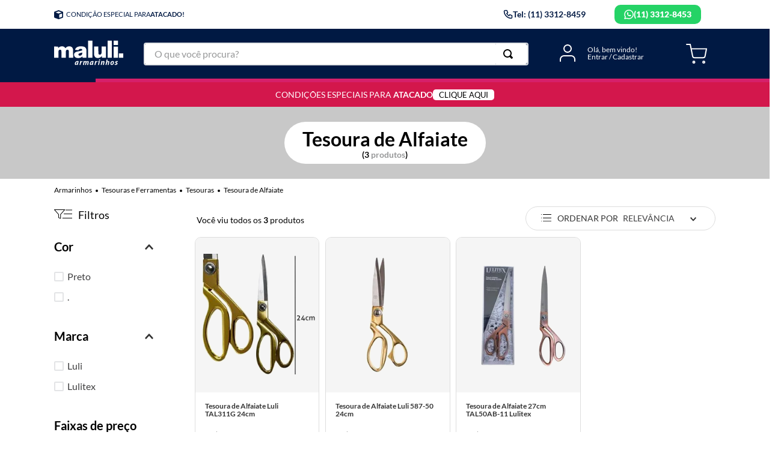

--- FILE ---
content_type: text/html; charset=utf-8
request_url: https://www.google.com/recaptcha/enterprise/anchor?ar=1&k=6LdV7CIpAAAAAPUrHXWlFArQ5hSiNQJk6Ja-vcYM&co=aHR0cHM6Ly93d3cubWFsdWxpYXJtYXJpbmhvcy5jb20uYnI6NDQz&hl=pt-BR&v=7gg7H51Q-naNfhmCP3_R47ho&size=invisible&anchor-ms=20000&execute-ms=30000&cb=1zeakkeyuki3
body_size: 48470
content:
<!DOCTYPE HTML><html dir="ltr" lang="pt-BR"><head><meta http-equiv="Content-Type" content="text/html; charset=UTF-8">
<meta http-equiv="X-UA-Compatible" content="IE=edge">
<title>reCAPTCHA</title>
<style type="text/css">
/* cyrillic-ext */
@font-face {
  font-family: 'Roboto';
  font-style: normal;
  font-weight: 400;
  font-stretch: 100%;
  src: url(//fonts.gstatic.com/s/roboto/v48/KFO7CnqEu92Fr1ME7kSn66aGLdTylUAMa3GUBHMdazTgWw.woff2) format('woff2');
  unicode-range: U+0460-052F, U+1C80-1C8A, U+20B4, U+2DE0-2DFF, U+A640-A69F, U+FE2E-FE2F;
}
/* cyrillic */
@font-face {
  font-family: 'Roboto';
  font-style: normal;
  font-weight: 400;
  font-stretch: 100%;
  src: url(//fonts.gstatic.com/s/roboto/v48/KFO7CnqEu92Fr1ME7kSn66aGLdTylUAMa3iUBHMdazTgWw.woff2) format('woff2');
  unicode-range: U+0301, U+0400-045F, U+0490-0491, U+04B0-04B1, U+2116;
}
/* greek-ext */
@font-face {
  font-family: 'Roboto';
  font-style: normal;
  font-weight: 400;
  font-stretch: 100%;
  src: url(//fonts.gstatic.com/s/roboto/v48/KFO7CnqEu92Fr1ME7kSn66aGLdTylUAMa3CUBHMdazTgWw.woff2) format('woff2');
  unicode-range: U+1F00-1FFF;
}
/* greek */
@font-face {
  font-family: 'Roboto';
  font-style: normal;
  font-weight: 400;
  font-stretch: 100%;
  src: url(//fonts.gstatic.com/s/roboto/v48/KFO7CnqEu92Fr1ME7kSn66aGLdTylUAMa3-UBHMdazTgWw.woff2) format('woff2');
  unicode-range: U+0370-0377, U+037A-037F, U+0384-038A, U+038C, U+038E-03A1, U+03A3-03FF;
}
/* math */
@font-face {
  font-family: 'Roboto';
  font-style: normal;
  font-weight: 400;
  font-stretch: 100%;
  src: url(//fonts.gstatic.com/s/roboto/v48/KFO7CnqEu92Fr1ME7kSn66aGLdTylUAMawCUBHMdazTgWw.woff2) format('woff2');
  unicode-range: U+0302-0303, U+0305, U+0307-0308, U+0310, U+0312, U+0315, U+031A, U+0326-0327, U+032C, U+032F-0330, U+0332-0333, U+0338, U+033A, U+0346, U+034D, U+0391-03A1, U+03A3-03A9, U+03B1-03C9, U+03D1, U+03D5-03D6, U+03F0-03F1, U+03F4-03F5, U+2016-2017, U+2034-2038, U+203C, U+2040, U+2043, U+2047, U+2050, U+2057, U+205F, U+2070-2071, U+2074-208E, U+2090-209C, U+20D0-20DC, U+20E1, U+20E5-20EF, U+2100-2112, U+2114-2115, U+2117-2121, U+2123-214F, U+2190, U+2192, U+2194-21AE, U+21B0-21E5, U+21F1-21F2, U+21F4-2211, U+2213-2214, U+2216-22FF, U+2308-230B, U+2310, U+2319, U+231C-2321, U+2336-237A, U+237C, U+2395, U+239B-23B7, U+23D0, U+23DC-23E1, U+2474-2475, U+25AF, U+25B3, U+25B7, U+25BD, U+25C1, U+25CA, U+25CC, U+25FB, U+266D-266F, U+27C0-27FF, U+2900-2AFF, U+2B0E-2B11, U+2B30-2B4C, U+2BFE, U+3030, U+FF5B, U+FF5D, U+1D400-1D7FF, U+1EE00-1EEFF;
}
/* symbols */
@font-face {
  font-family: 'Roboto';
  font-style: normal;
  font-weight: 400;
  font-stretch: 100%;
  src: url(//fonts.gstatic.com/s/roboto/v48/KFO7CnqEu92Fr1ME7kSn66aGLdTylUAMaxKUBHMdazTgWw.woff2) format('woff2');
  unicode-range: U+0001-000C, U+000E-001F, U+007F-009F, U+20DD-20E0, U+20E2-20E4, U+2150-218F, U+2190, U+2192, U+2194-2199, U+21AF, U+21E6-21F0, U+21F3, U+2218-2219, U+2299, U+22C4-22C6, U+2300-243F, U+2440-244A, U+2460-24FF, U+25A0-27BF, U+2800-28FF, U+2921-2922, U+2981, U+29BF, U+29EB, U+2B00-2BFF, U+4DC0-4DFF, U+FFF9-FFFB, U+10140-1018E, U+10190-1019C, U+101A0, U+101D0-101FD, U+102E0-102FB, U+10E60-10E7E, U+1D2C0-1D2D3, U+1D2E0-1D37F, U+1F000-1F0FF, U+1F100-1F1AD, U+1F1E6-1F1FF, U+1F30D-1F30F, U+1F315, U+1F31C, U+1F31E, U+1F320-1F32C, U+1F336, U+1F378, U+1F37D, U+1F382, U+1F393-1F39F, U+1F3A7-1F3A8, U+1F3AC-1F3AF, U+1F3C2, U+1F3C4-1F3C6, U+1F3CA-1F3CE, U+1F3D4-1F3E0, U+1F3ED, U+1F3F1-1F3F3, U+1F3F5-1F3F7, U+1F408, U+1F415, U+1F41F, U+1F426, U+1F43F, U+1F441-1F442, U+1F444, U+1F446-1F449, U+1F44C-1F44E, U+1F453, U+1F46A, U+1F47D, U+1F4A3, U+1F4B0, U+1F4B3, U+1F4B9, U+1F4BB, U+1F4BF, U+1F4C8-1F4CB, U+1F4D6, U+1F4DA, U+1F4DF, U+1F4E3-1F4E6, U+1F4EA-1F4ED, U+1F4F7, U+1F4F9-1F4FB, U+1F4FD-1F4FE, U+1F503, U+1F507-1F50B, U+1F50D, U+1F512-1F513, U+1F53E-1F54A, U+1F54F-1F5FA, U+1F610, U+1F650-1F67F, U+1F687, U+1F68D, U+1F691, U+1F694, U+1F698, U+1F6AD, U+1F6B2, U+1F6B9-1F6BA, U+1F6BC, U+1F6C6-1F6CF, U+1F6D3-1F6D7, U+1F6E0-1F6EA, U+1F6F0-1F6F3, U+1F6F7-1F6FC, U+1F700-1F7FF, U+1F800-1F80B, U+1F810-1F847, U+1F850-1F859, U+1F860-1F887, U+1F890-1F8AD, U+1F8B0-1F8BB, U+1F8C0-1F8C1, U+1F900-1F90B, U+1F93B, U+1F946, U+1F984, U+1F996, U+1F9E9, U+1FA00-1FA6F, U+1FA70-1FA7C, U+1FA80-1FA89, U+1FA8F-1FAC6, U+1FACE-1FADC, U+1FADF-1FAE9, U+1FAF0-1FAF8, U+1FB00-1FBFF;
}
/* vietnamese */
@font-face {
  font-family: 'Roboto';
  font-style: normal;
  font-weight: 400;
  font-stretch: 100%;
  src: url(//fonts.gstatic.com/s/roboto/v48/KFO7CnqEu92Fr1ME7kSn66aGLdTylUAMa3OUBHMdazTgWw.woff2) format('woff2');
  unicode-range: U+0102-0103, U+0110-0111, U+0128-0129, U+0168-0169, U+01A0-01A1, U+01AF-01B0, U+0300-0301, U+0303-0304, U+0308-0309, U+0323, U+0329, U+1EA0-1EF9, U+20AB;
}
/* latin-ext */
@font-face {
  font-family: 'Roboto';
  font-style: normal;
  font-weight: 400;
  font-stretch: 100%;
  src: url(//fonts.gstatic.com/s/roboto/v48/KFO7CnqEu92Fr1ME7kSn66aGLdTylUAMa3KUBHMdazTgWw.woff2) format('woff2');
  unicode-range: U+0100-02BA, U+02BD-02C5, U+02C7-02CC, U+02CE-02D7, U+02DD-02FF, U+0304, U+0308, U+0329, U+1D00-1DBF, U+1E00-1E9F, U+1EF2-1EFF, U+2020, U+20A0-20AB, U+20AD-20C0, U+2113, U+2C60-2C7F, U+A720-A7FF;
}
/* latin */
@font-face {
  font-family: 'Roboto';
  font-style: normal;
  font-weight: 400;
  font-stretch: 100%;
  src: url(//fonts.gstatic.com/s/roboto/v48/KFO7CnqEu92Fr1ME7kSn66aGLdTylUAMa3yUBHMdazQ.woff2) format('woff2');
  unicode-range: U+0000-00FF, U+0131, U+0152-0153, U+02BB-02BC, U+02C6, U+02DA, U+02DC, U+0304, U+0308, U+0329, U+2000-206F, U+20AC, U+2122, U+2191, U+2193, U+2212, U+2215, U+FEFF, U+FFFD;
}
/* cyrillic-ext */
@font-face {
  font-family: 'Roboto';
  font-style: normal;
  font-weight: 500;
  font-stretch: 100%;
  src: url(//fonts.gstatic.com/s/roboto/v48/KFO7CnqEu92Fr1ME7kSn66aGLdTylUAMa3GUBHMdazTgWw.woff2) format('woff2');
  unicode-range: U+0460-052F, U+1C80-1C8A, U+20B4, U+2DE0-2DFF, U+A640-A69F, U+FE2E-FE2F;
}
/* cyrillic */
@font-face {
  font-family: 'Roboto';
  font-style: normal;
  font-weight: 500;
  font-stretch: 100%;
  src: url(//fonts.gstatic.com/s/roboto/v48/KFO7CnqEu92Fr1ME7kSn66aGLdTylUAMa3iUBHMdazTgWw.woff2) format('woff2');
  unicode-range: U+0301, U+0400-045F, U+0490-0491, U+04B0-04B1, U+2116;
}
/* greek-ext */
@font-face {
  font-family: 'Roboto';
  font-style: normal;
  font-weight: 500;
  font-stretch: 100%;
  src: url(//fonts.gstatic.com/s/roboto/v48/KFO7CnqEu92Fr1ME7kSn66aGLdTylUAMa3CUBHMdazTgWw.woff2) format('woff2');
  unicode-range: U+1F00-1FFF;
}
/* greek */
@font-face {
  font-family: 'Roboto';
  font-style: normal;
  font-weight: 500;
  font-stretch: 100%;
  src: url(//fonts.gstatic.com/s/roboto/v48/KFO7CnqEu92Fr1ME7kSn66aGLdTylUAMa3-UBHMdazTgWw.woff2) format('woff2');
  unicode-range: U+0370-0377, U+037A-037F, U+0384-038A, U+038C, U+038E-03A1, U+03A3-03FF;
}
/* math */
@font-face {
  font-family: 'Roboto';
  font-style: normal;
  font-weight: 500;
  font-stretch: 100%;
  src: url(//fonts.gstatic.com/s/roboto/v48/KFO7CnqEu92Fr1ME7kSn66aGLdTylUAMawCUBHMdazTgWw.woff2) format('woff2');
  unicode-range: U+0302-0303, U+0305, U+0307-0308, U+0310, U+0312, U+0315, U+031A, U+0326-0327, U+032C, U+032F-0330, U+0332-0333, U+0338, U+033A, U+0346, U+034D, U+0391-03A1, U+03A3-03A9, U+03B1-03C9, U+03D1, U+03D5-03D6, U+03F0-03F1, U+03F4-03F5, U+2016-2017, U+2034-2038, U+203C, U+2040, U+2043, U+2047, U+2050, U+2057, U+205F, U+2070-2071, U+2074-208E, U+2090-209C, U+20D0-20DC, U+20E1, U+20E5-20EF, U+2100-2112, U+2114-2115, U+2117-2121, U+2123-214F, U+2190, U+2192, U+2194-21AE, U+21B0-21E5, U+21F1-21F2, U+21F4-2211, U+2213-2214, U+2216-22FF, U+2308-230B, U+2310, U+2319, U+231C-2321, U+2336-237A, U+237C, U+2395, U+239B-23B7, U+23D0, U+23DC-23E1, U+2474-2475, U+25AF, U+25B3, U+25B7, U+25BD, U+25C1, U+25CA, U+25CC, U+25FB, U+266D-266F, U+27C0-27FF, U+2900-2AFF, U+2B0E-2B11, U+2B30-2B4C, U+2BFE, U+3030, U+FF5B, U+FF5D, U+1D400-1D7FF, U+1EE00-1EEFF;
}
/* symbols */
@font-face {
  font-family: 'Roboto';
  font-style: normal;
  font-weight: 500;
  font-stretch: 100%;
  src: url(//fonts.gstatic.com/s/roboto/v48/KFO7CnqEu92Fr1ME7kSn66aGLdTylUAMaxKUBHMdazTgWw.woff2) format('woff2');
  unicode-range: U+0001-000C, U+000E-001F, U+007F-009F, U+20DD-20E0, U+20E2-20E4, U+2150-218F, U+2190, U+2192, U+2194-2199, U+21AF, U+21E6-21F0, U+21F3, U+2218-2219, U+2299, U+22C4-22C6, U+2300-243F, U+2440-244A, U+2460-24FF, U+25A0-27BF, U+2800-28FF, U+2921-2922, U+2981, U+29BF, U+29EB, U+2B00-2BFF, U+4DC0-4DFF, U+FFF9-FFFB, U+10140-1018E, U+10190-1019C, U+101A0, U+101D0-101FD, U+102E0-102FB, U+10E60-10E7E, U+1D2C0-1D2D3, U+1D2E0-1D37F, U+1F000-1F0FF, U+1F100-1F1AD, U+1F1E6-1F1FF, U+1F30D-1F30F, U+1F315, U+1F31C, U+1F31E, U+1F320-1F32C, U+1F336, U+1F378, U+1F37D, U+1F382, U+1F393-1F39F, U+1F3A7-1F3A8, U+1F3AC-1F3AF, U+1F3C2, U+1F3C4-1F3C6, U+1F3CA-1F3CE, U+1F3D4-1F3E0, U+1F3ED, U+1F3F1-1F3F3, U+1F3F5-1F3F7, U+1F408, U+1F415, U+1F41F, U+1F426, U+1F43F, U+1F441-1F442, U+1F444, U+1F446-1F449, U+1F44C-1F44E, U+1F453, U+1F46A, U+1F47D, U+1F4A3, U+1F4B0, U+1F4B3, U+1F4B9, U+1F4BB, U+1F4BF, U+1F4C8-1F4CB, U+1F4D6, U+1F4DA, U+1F4DF, U+1F4E3-1F4E6, U+1F4EA-1F4ED, U+1F4F7, U+1F4F9-1F4FB, U+1F4FD-1F4FE, U+1F503, U+1F507-1F50B, U+1F50D, U+1F512-1F513, U+1F53E-1F54A, U+1F54F-1F5FA, U+1F610, U+1F650-1F67F, U+1F687, U+1F68D, U+1F691, U+1F694, U+1F698, U+1F6AD, U+1F6B2, U+1F6B9-1F6BA, U+1F6BC, U+1F6C6-1F6CF, U+1F6D3-1F6D7, U+1F6E0-1F6EA, U+1F6F0-1F6F3, U+1F6F7-1F6FC, U+1F700-1F7FF, U+1F800-1F80B, U+1F810-1F847, U+1F850-1F859, U+1F860-1F887, U+1F890-1F8AD, U+1F8B0-1F8BB, U+1F8C0-1F8C1, U+1F900-1F90B, U+1F93B, U+1F946, U+1F984, U+1F996, U+1F9E9, U+1FA00-1FA6F, U+1FA70-1FA7C, U+1FA80-1FA89, U+1FA8F-1FAC6, U+1FACE-1FADC, U+1FADF-1FAE9, U+1FAF0-1FAF8, U+1FB00-1FBFF;
}
/* vietnamese */
@font-face {
  font-family: 'Roboto';
  font-style: normal;
  font-weight: 500;
  font-stretch: 100%;
  src: url(//fonts.gstatic.com/s/roboto/v48/KFO7CnqEu92Fr1ME7kSn66aGLdTylUAMa3OUBHMdazTgWw.woff2) format('woff2');
  unicode-range: U+0102-0103, U+0110-0111, U+0128-0129, U+0168-0169, U+01A0-01A1, U+01AF-01B0, U+0300-0301, U+0303-0304, U+0308-0309, U+0323, U+0329, U+1EA0-1EF9, U+20AB;
}
/* latin-ext */
@font-face {
  font-family: 'Roboto';
  font-style: normal;
  font-weight: 500;
  font-stretch: 100%;
  src: url(//fonts.gstatic.com/s/roboto/v48/KFO7CnqEu92Fr1ME7kSn66aGLdTylUAMa3KUBHMdazTgWw.woff2) format('woff2');
  unicode-range: U+0100-02BA, U+02BD-02C5, U+02C7-02CC, U+02CE-02D7, U+02DD-02FF, U+0304, U+0308, U+0329, U+1D00-1DBF, U+1E00-1E9F, U+1EF2-1EFF, U+2020, U+20A0-20AB, U+20AD-20C0, U+2113, U+2C60-2C7F, U+A720-A7FF;
}
/* latin */
@font-face {
  font-family: 'Roboto';
  font-style: normal;
  font-weight: 500;
  font-stretch: 100%;
  src: url(//fonts.gstatic.com/s/roboto/v48/KFO7CnqEu92Fr1ME7kSn66aGLdTylUAMa3yUBHMdazQ.woff2) format('woff2');
  unicode-range: U+0000-00FF, U+0131, U+0152-0153, U+02BB-02BC, U+02C6, U+02DA, U+02DC, U+0304, U+0308, U+0329, U+2000-206F, U+20AC, U+2122, U+2191, U+2193, U+2212, U+2215, U+FEFF, U+FFFD;
}
/* cyrillic-ext */
@font-face {
  font-family: 'Roboto';
  font-style: normal;
  font-weight: 900;
  font-stretch: 100%;
  src: url(//fonts.gstatic.com/s/roboto/v48/KFO7CnqEu92Fr1ME7kSn66aGLdTylUAMa3GUBHMdazTgWw.woff2) format('woff2');
  unicode-range: U+0460-052F, U+1C80-1C8A, U+20B4, U+2DE0-2DFF, U+A640-A69F, U+FE2E-FE2F;
}
/* cyrillic */
@font-face {
  font-family: 'Roboto';
  font-style: normal;
  font-weight: 900;
  font-stretch: 100%;
  src: url(//fonts.gstatic.com/s/roboto/v48/KFO7CnqEu92Fr1ME7kSn66aGLdTylUAMa3iUBHMdazTgWw.woff2) format('woff2');
  unicode-range: U+0301, U+0400-045F, U+0490-0491, U+04B0-04B1, U+2116;
}
/* greek-ext */
@font-face {
  font-family: 'Roboto';
  font-style: normal;
  font-weight: 900;
  font-stretch: 100%;
  src: url(//fonts.gstatic.com/s/roboto/v48/KFO7CnqEu92Fr1ME7kSn66aGLdTylUAMa3CUBHMdazTgWw.woff2) format('woff2');
  unicode-range: U+1F00-1FFF;
}
/* greek */
@font-face {
  font-family: 'Roboto';
  font-style: normal;
  font-weight: 900;
  font-stretch: 100%;
  src: url(//fonts.gstatic.com/s/roboto/v48/KFO7CnqEu92Fr1ME7kSn66aGLdTylUAMa3-UBHMdazTgWw.woff2) format('woff2');
  unicode-range: U+0370-0377, U+037A-037F, U+0384-038A, U+038C, U+038E-03A1, U+03A3-03FF;
}
/* math */
@font-face {
  font-family: 'Roboto';
  font-style: normal;
  font-weight: 900;
  font-stretch: 100%;
  src: url(//fonts.gstatic.com/s/roboto/v48/KFO7CnqEu92Fr1ME7kSn66aGLdTylUAMawCUBHMdazTgWw.woff2) format('woff2');
  unicode-range: U+0302-0303, U+0305, U+0307-0308, U+0310, U+0312, U+0315, U+031A, U+0326-0327, U+032C, U+032F-0330, U+0332-0333, U+0338, U+033A, U+0346, U+034D, U+0391-03A1, U+03A3-03A9, U+03B1-03C9, U+03D1, U+03D5-03D6, U+03F0-03F1, U+03F4-03F5, U+2016-2017, U+2034-2038, U+203C, U+2040, U+2043, U+2047, U+2050, U+2057, U+205F, U+2070-2071, U+2074-208E, U+2090-209C, U+20D0-20DC, U+20E1, U+20E5-20EF, U+2100-2112, U+2114-2115, U+2117-2121, U+2123-214F, U+2190, U+2192, U+2194-21AE, U+21B0-21E5, U+21F1-21F2, U+21F4-2211, U+2213-2214, U+2216-22FF, U+2308-230B, U+2310, U+2319, U+231C-2321, U+2336-237A, U+237C, U+2395, U+239B-23B7, U+23D0, U+23DC-23E1, U+2474-2475, U+25AF, U+25B3, U+25B7, U+25BD, U+25C1, U+25CA, U+25CC, U+25FB, U+266D-266F, U+27C0-27FF, U+2900-2AFF, U+2B0E-2B11, U+2B30-2B4C, U+2BFE, U+3030, U+FF5B, U+FF5D, U+1D400-1D7FF, U+1EE00-1EEFF;
}
/* symbols */
@font-face {
  font-family: 'Roboto';
  font-style: normal;
  font-weight: 900;
  font-stretch: 100%;
  src: url(//fonts.gstatic.com/s/roboto/v48/KFO7CnqEu92Fr1ME7kSn66aGLdTylUAMaxKUBHMdazTgWw.woff2) format('woff2');
  unicode-range: U+0001-000C, U+000E-001F, U+007F-009F, U+20DD-20E0, U+20E2-20E4, U+2150-218F, U+2190, U+2192, U+2194-2199, U+21AF, U+21E6-21F0, U+21F3, U+2218-2219, U+2299, U+22C4-22C6, U+2300-243F, U+2440-244A, U+2460-24FF, U+25A0-27BF, U+2800-28FF, U+2921-2922, U+2981, U+29BF, U+29EB, U+2B00-2BFF, U+4DC0-4DFF, U+FFF9-FFFB, U+10140-1018E, U+10190-1019C, U+101A0, U+101D0-101FD, U+102E0-102FB, U+10E60-10E7E, U+1D2C0-1D2D3, U+1D2E0-1D37F, U+1F000-1F0FF, U+1F100-1F1AD, U+1F1E6-1F1FF, U+1F30D-1F30F, U+1F315, U+1F31C, U+1F31E, U+1F320-1F32C, U+1F336, U+1F378, U+1F37D, U+1F382, U+1F393-1F39F, U+1F3A7-1F3A8, U+1F3AC-1F3AF, U+1F3C2, U+1F3C4-1F3C6, U+1F3CA-1F3CE, U+1F3D4-1F3E0, U+1F3ED, U+1F3F1-1F3F3, U+1F3F5-1F3F7, U+1F408, U+1F415, U+1F41F, U+1F426, U+1F43F, U+1F441-1F442, U+1F444, U+1F446-1F449, U+1F44C-1F44E, U+1F453, U+1F46A, U+1F47D, U+1F4A3, U+1F4B0, U+1F4B3, U+1F4B9, U+1F4BB, U+1F4BF, U+1F4C8-1F4CB, U+1F4D6, U+1F4DA, U+1F4DF, U+1F4E3-1F4E6, U+1F4EA-1F4ED, U+1F4F7, U+1F4F9-1F4FB, U+1F4FD-1F4FE, U+1F503, U+1F507-1F50B, U+1F50D, U+1F512-1F513, U+1F53E-1F54A, U+1F54F-1F5FA, U+1F610, U+1F650-1F67F, U+1F687, U+1F68D, U+1F691, U+1F694, U+1F698, U+1F6AD, U+1F6B2, U+1F6B9-1F6BA, U+1F6BC, U+1F6C6-1F6CF, U+1F6D3-1F6D7, U+1F6E0-1F6EA, U+1F6F0-1F6F3, U+1F6F7-1F6FC, U+1F700-1F7FF, U+1F800-1F80B, U+1F810-1F847, U+1F850-1F859, U+1F860-1F887, U+1F890-1F8AD, U+1F8B0-1F8BB, U+1F8C0-1F8C1, U+1F900-1F90B, U+1F93B, U+1F946, U+1F984, U+1F996, U+1F9E9, U+1FA00-1FA6F, U+1FA70-1FA7C, U+1FA80-1FA89, U+1FA8F-1FAC6, U+1FACE-1FADC, U+1FADF-1FAE9, U+1FAF0-1FAF8, U+1FB00-1FBFF;
}
/* vietnamese */
@font-face {
  font-family: 'Roboto';
  font-style: normal;
  font-weight: 900;
  font-stretch: 100%;
  src: url(//fonts.gstatic.com/s/roboto/v48/KFO7CnqEu92Fr1ME7kSn66aGLdTylUAMa3OUBHMdazTgWw.woff2) format('woff2');
  unicode-range: U+0102-0103, U+0110-0111, U+0128-0129, U+0168-0169, U+01A0-01A1, U+01AF-01B0, U+0300-0301, U+0303-0304, U+0308-0309, U+0323, U+0329, U+1EA0-1EF9, U+20AB;
}
/* latin-ext */
@font-face {
  font-family: 'Roboto';
  font-style: normal;
  font-weight: 900;
  font-stretch: 100%;
  src: url(//fonts.gstatic.com/s/roboto/v48/KFO7CnqEu92Fr1ME7kSn66aGLdTylUAMa3KUBHMdazTgWw.woff2) format('woff2');
  unicode-range: U+0100-02BA, U+02BD-02C5, U+02C7-02CC, U+02CE-02D7, U+02DD-02FF, U+0304, U+0308, U+0329, U+1D00-1DBF, U+1E00-1E9F, U+1EF2-1EFF, U+2020, U+20A0-20AB, U+20AD-20C0, U+2113, U+2C60-2C7F, U+A720-A7FF;
}
/* latin */
@font-face {
  font-family: 'Roboto';
  font-style: normal;
  font-weight: 900;
  font-stretch: 100%;
  src: url(//fonts.gstatic.com/s/roboto/v48/KFO7CnqEu92Fr1ME7kSn66aGLdTylUAMa3yUBHMdazQ.woff2) format('woff2');
  unicode-range: U+0000-00FF, U+0131, U+0152-0153, U+02BB-02BC, U+02C6, U+02DA, U+02DC, U+0304, U+0308, U+0329, U+2000-206F, U+20AC, U+2122, U+2191, U+2193, U+2212, U+2215, U+FEFF, U+FFFD;
}

</style>
<link rel="stylesheet" type="text/css" href="https://www.gstatic.com/recaptcha/releases/7gg7H51Q-naNfhmCP3_R47ho/styles__ltr.css">
<script nonce="UNIaLgN9nL8eKqVxv2nOxw" type="text/javascript">window['__recaptcha_api'] = 'https://www.google.com/recaptcha/enterprise/';</script>
<script type="text/javascript" src="https://www.gstatic.com/recaptcha/releases/7gg7H51Q-naNfhmCP3_R47ho/recaptcha__pt_br.js" nonce="UNIaLgN9nL8eKqVxv2nOxw">
      
    </script></head>
<body><div id="rc-anchor-alert" class="rc-anchor-alert"></div>
<input type="hidden" id="recaptcha-token" value="[base64]">
<script type="text/javascript" nonce="UNIaLgN9nL8eKqVxv2nOxw">
      recaptcha.anchor.Main.init("[\x22ainput\x22,[\x22bgdata\x22,\x22\x22,\[base64]/[base64]/[base64]/KE4oMTI0LHYsdi5HKSxMWihsLHYpKTpOKDEyNCx2LGwpLFYpLHYpLFQpKSxGKDE3MSx2KX0scjc9ZnVuY3Rpb24obCl7cmV0dXJuIGx9LEM9ZnVuY3Rpb24obCxWLHYpe04odixsLFYpLFZbYWtdPTI3OTZ9LG49ZnVuY3Rpb24obCxWKXtWLlg9KChWLlg/[base64]/[base64]/[base64]/[base64]/[base64]/[base64]/[base64]/[base64]/[base64]/[base64]/[base64]\\u003d\x22,\[base64]\\u003d\\u003d\x22,\x22LAfDs3kkGcKJYsOewpzDu0ptCsO4wrVYCBzCscOiwrLDg8O+MHVzworClnvDphMBw5g0w5t2wrfCgh0Ww5AewqJ3w7rCnsKEwpxTCwJ7BG0iPXrCp2jCkMOKwrBrw7lLFcOIwq9xWDBmw7Uaw5zDocKowoRmOXzDv8K+LMOFc8Ksw5/[base64]/Do8K+w5obwopNwr7DuMKew7HCkGHDo8KrTy91DmVVwpZQwolSQ8ODw5nDpkUMAzjDhsKFwot5wqwgTsKyw7tjWGDCgw1twpMzwp7Clj/DhisTw4PDv3nCohXCucOQw6caKQkPw6N9OcKDb8KZw6PCs2rCoxnCrBvDjsO8w7HDpcKKdsOLC8Ovw6pjwpMGGV5ze8OKHcOjwosdWkB8PmgbesKlEHdkXTXDicKTwo0DwqoaBRjDmMOadMOmGsK5w6rDlsKBDCRjw4DCqwdvwpNfA8K9asKwwo/CrlfCr8OmVcKewrFKajvDo8OIw4Bxw5EUw5nCtsOLQ8K8bjVfc8Kzw7fCtMO3wqgCesOnw5/Ci8KnSWRZZcKQw7EFwrAEecO7w5ozw7UqUcOHw7kdwoNbJ8Obwq8Ow43DrCDDiljCpsKnw6QZwqTDny3DhEp+RcKOw69gwovChMKqw5bCu1nDk8KBw4ZRWhnCrMOtw6TCj2zDh8OkwqPDiA/CkMK5WsOWZ2IFGUPDnyPCscKFe8K4EMKAbnV7UShHw74Aw7XCmMKaL8OnB8Kqw7hxZDJrwoVmLyHDhjBzdFTClivClMKpwpfDq8Olw5VuEFbDncKEw5XDs2k5wqcmAsKiw4PDiBfCgCFQN8Ojw4I/MngqGcO4IsKxHj7DqyfCmhYLw5LCnHBPw7HDiQ5Ow6HDlBoZfwY5K0bCksKUADtpfsKqVBQOwrV8MSIFRk1xNlEmw6fDocKdwprDpULDhRpjwog7w4jCq1PClcObw6oNAjAcB8O5w5vDjG9rw4PCu8K8SE/DisOZJcKWwqcwwrHDvGoIXSsmKXnCiUxDHMONwoMZw7howoxVwoDCrMOLw79MSF0kD8K+w4JEW8KaccOjHgbDtn8Ww43ClX/DhMKrWlPDv8O5wo7CjHAhwprCv8K3T8OywofDglAIDgvCoMKFw4TCl8KqNhNteRoHfcK3wrjCpcK2w6LCk2nDvDXDisKQw63DpVhMa8Ksa8OeRE9fdsO7wrgywq8FUnnDsMOAVjJcAMKmwrDCkwh/[base64]/wpTDncKTw7HCjcOSA8OCw7/Dp08fw7N9w7hZKsKfH8KPwpgZYMOrwr4dwocGfsOhw74eNQnCjsOOwo8sw7c9QcKBIMOww6rDjMOzfz9WXhjCkyPCiSbDosKNQMO/[base64]/Cr8KyEm/CvcOWBsOrXlpvP8OBG8KMHWTDlHJ7wpEOw5ErVcK/wpTDg8KdwqbDusKSw6grw6h/[base64]/Dt8K+UCkBdGk2eBgbwq7Ct8OQwrRhw6/DjBPDicO/CcKJcg7DtMKiTMONw4XCgkXDssOxFsKzEUTCo3rCt8OXBA/DhwfCucK2fcKLBW1ySHhBDmfCrsKmw7EWwodXEi1Jw5TCr8Kaw6zDrcKYw6DCoAQLHMOlPizDtQ5qw6HCkcOtXcOrwoHDizbDnsKnwqRwN8KrwonDhMODXwo5R8Kow53CkFcIR0JCw6/DoMK7w6UtVyrCn8K/w4PDpsKewpbCqBouw45Lw5LDsAPDtMOLQn9nNUcjw4l8f8Kvw6V8VmLDjcK5wqPDqHwOM8KGPMKJw5M0w4ZCI8KpO2vDqg5MWsOgw5p6wpM1f1FNwrUpQkLCgSPDn8Kxw7tDPsK2XH/DicOUw4/CoznCv8OYw4jCh8OaYcOHD2LChsKGw7LCrTcJQ2XDl1PDqhbDlcKDWwVcTsKREcO3OFw3KgkGw4xCaQnCjUJhJ1ZnGcO8dgnCssKRwr7DriQ9DsO7dAjCiDLDpcKcFUNewphGF3HCmWsbw43Dvi7Dg8K2Yy3ChMOTw6QPR8OCPMO9bDHCiTMXwo/[base64]/DqVbDvSAPXw7DrMKuZ8OLw6xhH8Kxw7XDqMKYcMK0ZsOpwrsow4cfw7JCwq/DoH3Ci1UNY8KMw5Nhw7EZMXdzwoMiwo7DocKuw7fDhV5nYcKaw6LCtnZLwovDvcOwTsOaTGDDugvDuQ3Ck8Kjbm/Du8KvdsO+w6RnYxEUSCvDr8OZam/Dj1kaKChSCw/[base64]/wpnDtTvCksKbw7PDjxExAFVVDMO7w7g4O8KxwoTDuMKKwpnDtB0Cw5pdX1lWNcORw43DsVMSfcO6wpTCjEJqM3/CihY2GMO9A8KISQLCgMOOUsK9wp42woPDlD/DqQpWeidfK1HDh8ObP2zCuMKYLMKTB2V8ZMK7w4kyc8K6w4cbw6XChj/[base64]/CjGUGWMOhWh4IwrbCrE9Kw7PDhFTCm0/DnMKOwpvCg8OSNMOOTcKpFEzDrG/DpcOsw67DlcK0PgvCpMK2YMKowoTDohHCt8KgQsKZO2ZRTCgVCMKdwqvCmk/CicOoFsK6w6DCnx/Dq8O+w4w/woUPw5gXNsKtcSzDj8KDw5DClsKBw5Qjw7cAByTCri0lasOhw5XCnVrDm8OuT8O0SMKfw7d1wr7CgiPDl2dEYMKTWMOjK2psO8KcR8Klwq9GDcKOaGzDrsOAw77DgMOOMm/Dp0EVasObK0bDi8OXw6Iqw41LJh0Eb8K6AMKow53CmMKSw6HCl8OUwozCr2bDrMOhw6ZcRmHCiWHCr8OkV8Ouw5zClV54wrrCsmoDwo3CuE/DkBp9AsOnwotdw7NHwpnDpMOtwpDCli1ebx3CtMO5a0dTJ8Ofw6k+GkPCv8OpwoXChgNmw4A0WmcTw4YIw73Do8KgwpMOwobCp8OYwrxlwoYawrFxIVLDgixPBgddw7QpUUtTGcOow6TDgDEqYjFgw7HCm8K/EVwOFmVawq3Dg8OSwrXCmcOKw7VVwqHDqcOIw4hmYMKwwoLDrMKTwo3Dk0t9w53Dh8KlVcOKYMKBwoXDusKCRcOTdm8eYAvCsgIvw6F5wp/Dn2XCuwbCkcKIwofDh3LDiMKPWy/CqkhxwowQaMO8PGzCu0fChGUUKcO6UGXCnkpkwpPDlz0QwoLCuRfDkwhfwp5eLQN8wpNHwqBmZXTDt0lmYcKBw7AKwq3Cu8KhAsO/[base64]/w79bKBB6OMOTVE3DrFsTLVpawrdpY8K/[base64]/w6FYw6Yqw7t1T8Ogw4vCnsKBw4cuPcOFLEzDrgvDksOFworDin7CqHHDpcKmw4bCky3DrA3DoCXDisOYwp/CmcOCMsKpw4dxZ8OCUcK9GsOGCMKQw5w1w4Q0w6TDscKZwrlMPsKow4PDnjVpb8KUw5w6wokpwoN6w7JrbsOUI8OdPMOYCTwqORtRdRrCqVnDrsKDNsKew7FoTXMjBMOXwq3DmwjDsnB0KcKAw5jCtsOGw53Dm8K/D8Oiw7vDoCfCt8K7wrPDjnVSF8Oiwpkxwp4Hwp8SwotMwrEowqFYBgJGMMKgGsKFw79EOcO6w7zDlMOHw7PDpsOgQMKrIATCusKUQQUDJ8OCJ2fDncKFc8KILiZwUMKWMXURwprDrjkmdMKow7AzwqHCg8KBwrvDrcK/w4TCoBnCiFjClcKHFCgaXCEtwojCsWDDilnDrQPCnsK2w4Q4woEhw5J2ZnRcWEbCrFYNwpcNw4xsw7nChnbDtynCrsKrNFENw6XCocOpwrrCmCvCqsOlTMOIwpkbw6EkXSVSSMK3w63Ch8OowofCgcOyBcOYdU7CqhhBwrXCjcOLNMKOwr9bwoREEsOdw5paa0jCo8O/w7BrEMOFCWLDsMO0DB1wczw1G23Cg21kA2vDtsKbOlV0YsOxR8Kvw7zChm/DtcOUw6E0w5nCgzfCuMKuDWbCisOAQMKyOXjDhlXDr0Fnw7pZw5VbwpvDi0fDnMKAdnzCrsOlMEHDo23DsUE7w5zDoCIjw4UNw5HCnQcCwoElTMKNKcKXwqLDuCcHwrnCpMOkcMOewrlJw6MewqPCgjkQJVjDpF/ClsO8wr3CrAbDqXYGWAw9TMKiwoREwrjDiMKJwp/[base64]/woPDqcOeKsK+w7sFf8Kewo1JFMOTw4PDohdIw4LDkMKZUcOdw5orwqhYw4TCnMOTa8OIwpNmw73DsMOJTX/DrE1Uw7zCscOfTi3ClGXCvcKIQsKzOSTDiMOVYcOfGVEYwqYfTsKUfUNmwpwRdWUjwqYow4NQTcKiX8OCwodGQ0DDrFvCuTwowr3DtMKJwrpJZMKGwovDqh/CrizCg3l4JcKrw73CuxrCusOoecK8M8K5w6kywqdJBlNcMw/[base64]/DnsKtwqFxw48rFmnCpkYNXATCmFzCusKwOcKMHsKnwq3DusOnwqBbb8OywpwPPBfCucK/[base64]/DsiZWwoYRWX/DtcKdOsOoeMKuwr8LwpDCvSFcw5rClMOkZcOmdgfDtsK9wo9rfRTDjcK/[base64]/CpMOqwp7DtScrw43Djl/[base64]/ClDtmKMOBUMOFajTDsGoKw4vChlwFw5fDrQ9MwroYwqLCkznDpEF0McKEwq0eN8O2X8KaH8KRwpQdw5TCqxzCnMOHEFE3ETTDrU7CqztJwpt/TcOILGJ1TcOXwrTCikN/wqF0w6XCpwtXw7bDnU0IODfCm8OUwpgyWcKFw7DDmsODwp5pB23DpFoVRlIAOsOyNTFTXVTCpMO8SzxVUVNOw77CuMOywoXDucK/SmIwAsOVwo0Dwr4zwprDpcKmP0vDiAN2AMKfdGPDkMKeHjbCvcOIe8Kbwr5iwoTCnE7Dl3PCoUHClF3ChBrDt8K+EkIVwpJ0w4Y+IMKgL8K0AStzKjLDnWLDhxvDhivDh1bDi8O0wr1Nwr7DvcK1GnPCuyzCt8KRfizCq2XDqMOsw6QTD8KUDXI/w5HCoGrDmTTDjcKeQcOZwovDtSQFflrDhR7Dr3bDkx9VV23CgsOCwr0Bw4zDqcK0exnDoThcB1rDo8K6wqfDgxPDksOaRgnDo8KIIHhBwo9uw7TDpsKeQXLCqcOlFwIaG8KGFw/DuDHCt8OvVUHDrC5wJcKfwqTDgsKULcOKw5/CmC1hwoQ/[base64]/aSDDsiNQwrPDtMO3WCHCpcK6bzp4ZcKDw6bDiMK8wqzCowDCk8KbGUrChsK+w4kNwqDCnRXCjcOBMMOFw487Jl8gwqDCsy1iQzfDtQQ3bB8Dw64aw6DDkMOdw6ooCTwkEhokwozDoGXConkSF8KeDyfCmMO4My/DuEXCs8KBXkYkSMKOw6TDqnwdw47Cm8OrWsOCw5vCn8OCw7kbw4jDv8KsHxfCpHUBwpHDmsKUwpAXd1rCk8O/QMKZw7UoFMOcw7nCssOvw4DCq8OzJcOEwpzDjMOfYh9GZwJSY14IwqwLRhBzW3UBJsKFGcO8b0/Dj8O9Lzsbw73DggbDoMKnAsOIBMOnwqDCr2oqVCZBw5VEE8K5w5ADXMObw7DDuXXCmhUyw43DjTd/[base64]/RGxtH8O/GzgDw5zCo8OUw7x/TMKsW0/CkBbDuAzCtMKZPTNUVcOdw4PCnwLCvMOPwqjDmmNvT2/[base64]/RzzDjl8dCmFSBVLDhFhawoZNwp8HRFZtw6lDbcK0W8KDcMKJwqHDtsOywqnDoD/[base64]/wpobwocowqZcdMKEPlN4wpdhw6J2Dy7CqsOHw4/Cgislw49VWMOQw5HDvcO8TDsvw77CumDDkxLDlsKyOEMcw6rDsF44w6PDthxRWRHDq8ODwqhIwo7ChcOfwosswrMbBMOyw67ClEjCqsKiwp3Cu8KzwplAw5cQLz/[base64]/ChcKzDTtkwqoJwoDCpS80bHHCtFMxw5Fmwq9FK0w1DcOrw7TCrMKfwrkgwqfDp8KUABvCk8Obwo5+wrbCmUDCl8OhJ0XClsK5w5UNwqQ2w4/Dr8Oswrs7wrHCkmnDqcK0woEwDEXCssKxZTHDmU4UQnvCmsOMMcKEeMOrw7VBJMKXwoFGY0ckPgLCi111NC0Hw45QdwgydzAzVEYlw5t2w5cvwoEswpLCgy4Uw6Yow6p/[base64]/Zx7DjwMbJMK7w4N4w7jDvMKfw6XDhcKgw7wAw6cuU8OLwqUUwpBgGsOpwpHCtETClMOSw7TDicOCEcOWdcOQwohlIsOidMOye03Cp8KHw63DhRbCvsKPwqkUw7vCgcOPwoTCl1pKwq/Dn8OhJ8OafsOdDMO0OcOWw4x5wpjCisOCw67Cv8Omw7jDm8KvQ8O4w44+wol/RcKIw4E2w5/[base64]/Dm3bCsgwkPcOPwpYVWAgvGXLDocO7P3fCjcOIwpR0C8KGworDmsO9Q8KXYcK8wqzCmMKKworDmzhMw6bCmMKpRsKgf8KCJ8K0Ck3CvEfDi8KVOMOhHDYDwqN9wpjCok3DskdBAsOnDk7DnA4/wqNvPRnDpHrCmFXCiTzDsMOKw5PCmMOwwqDCiH/DmEnDhMOewpprMsKswoAGw6PCtVFhwpNSH23DjnLDvsKlwp9xAkrCpg/DscK6UxfDuGw2cFUmw5dbD8Ocw6/DvcOsbsKkQiJSWFskwr5dwqXDp8O5LAU2VcKPwrg2w4lgHVgxGCvDksKYSwxPcyrDmMKtw6jDhVvCgMOReARjKTLDr8ODBzPCk8ORwp/[base64]/DmsKfEsO4w5vDvcOHw4NaHcO+w4TDvsOkEcKEwqABQsKieC/[base64]/CtilFwqnCqXfDv1UQJQrDhHkAIRLCssO4VcOCw48Uw4JAw5sqRQhyUEbCtMKWw5bCmmxrw7vCtDnDrxbDpcKBw5oWNjEDXsKSw6XDusKMTMK3wo1lwpszw6kOMcKVwrNGw7kUwppGG8OoFyVrfsKTw6gowr/Di8O7wrkGw6TDoSLDlUXCncOjAEdhOcO9TcKOYRY8wqsqwqhRw79swrgIwoXDqBrDpMKKdcKJw7IbwpLDocKKcMKOwr/DiQBjFx3DhzbDn8KbE8OzCcOyJGpQw50bwovDv3QMw7zDm11PFcO9fVvDqsOoE8KUOHxgD8Kbw4EQw7IewrnDtT3DhUdIw5U5bnzCsMOmw4rDj8KWwpwdRA8sw54zwr3DiMOQw5QlwoMwwqDCrRsjw7JPwokAw6Yww5RYw73ChsK0Rm/CvH97wr9xaCA2woTCncKQOcK2L0bDuMKkUMKnwpDCnsOhFMKww7fCosOvwpdrw4cZBsO5w4YhwpE6HW1wbWxWL8KUYV/DlMKEbsO8RcK1w4MwwrhaZAIJYMOxwqrDtxsGK8Kmw4jDsMOZwq3DiHwCwq3CvxVvwp40woFDw6jDjsKowoM1JMOtNl4jCyrChSw2w5ZgDgJzw7jCsMKlw6jCkEUOw4zDpcOCEzfCuMOTwqbDv8O7wrTDqmzDoMKICcO2A8K/w4nCjcO6w4PDisKPw5vCtsOIwpdVTlIEw5DDiRvCiCwZNMKUfMKyw4fCpMOOw7NvwoXCo8KjwoQ2QDQQCSBew6JGw67CgcKee8KgQVDCiMKtwpXDjcOcE8O7WsOYN8Ksf8KqbQvDpQ7Ckw3DiHPCpcOYLTLDqHvDvcKYw6UAwrjDlgtWwo/[base64]/Dl8OGCAoew4gtDT99w7QHUEDCrB7DtGckNsOYesK2w6/Dm2fDtMOTw5HDk2XDrmjCrWXCuMKyw7Ztw6EbGmQ6CsKuwqPClQPCoMOUworCiTkKIEgZZTTDhWt8w53DtjZKwoZzbXjCuMKrw4DDscOwQXfCgDTCmMKHPsOtIEMIwq/[base64]/ClRLDh8OUD8OkPsKmJMOKw6xGwofDoWbCqjDDgAJlw5rCr8K0Uj9sw4Z2Z8OMV8Osw5l/[base64]/[base64]/[base64]/[base64]/CocOjw7LDoyfCmMKrwp4uw6TCpFbDrcKVw6bDncOWwoTDnsOCc8KINMOzUmgIwrgiw7R6DVHCoXTCrH7CvcOtw54FP8OoeVM8wrc2OcOQNggMw6bCh8Kgw6nDg8KJw7MpHsOhwq/DpVvCksO7aMK3FD/[base64]/Cumdmwp9DSmPCvRXCp8KEwoTChTvCn23DrhVSKcKkw5DCqMOAw67CkAx7w4XDnsOsWh/CucOAw7PChMOcXjQLwqzCmhwVYVcKwoDDuMOQwojDr1NJLHDCkRrDiMKFOMKAHl1Ow6fDrsK3IsKXwpMjw5p+w7bCg27CnHwRESvDg8KoecKZw7YLw7/[base64]/[base64]/w5c2JQ5uJWTCvMKHJHnCs8OmWsK0csKkwpVTaMKiWlgFwpPDpHDDlRkbw78QaR1Jw7Rmw5jDm1PDiR0TJm53w5HDi8KMw48hwrUeE8KLwqJlwrzCpcO0wqTChynDjcKYw5nCpVcHAj/CqsO+w4loWsOOw4gfw4bCvixmw4tdE1l7aMKfwr9VwpLCm8K2w5p8U8KOI8OZXcKuPUptw6Ulw6TDi8Orw5vCrGzCpGciREUpw5jCsRQLw61/XcKBw6pSQsONKzdiYHgNasK+wrjCoCYIOsK1wrZmWMO6WcKFwqjDu1kqw53CnsKSwoNiw70XRsODw5bCglfChcKxwp/CicOyXMKCDXTCg1HCqAXDp8K9woHChcOPw49nwo8Qw4jCqEjDpcK0w7XCtg/Dm8O/[base64]/[base64]/CpmFCU1nDsBfDoMKuBcOpTV7Dn2RxacK6wrLCtjchw7vCjinCqcOge8KFHkYzccKowrw4w4Y7T8KrVcOKLnPCrcK0RG4ywq/CmX5yCsOzw57CvsO+w6zDhcKrw61fw74XwqVQw6Jzw4/CtEZ1w7Z0KlvCjMOzcsOSwql9wojDryR0wqZyw5nDngfDqxDCpMOewo1aLcK4ZMK7BVXDtsKuc8Otw6Zjw6zDqExgwrRaIyPDqU98w4orYxMYSRjCuMKpwrzCusOEQBIEwq/ChkpiQsK3D05qw6dJw5bCmgTCgh/CsnjCoMKqwqYKw7EMwrnCsMOOHMKJcTvCucKEwqsBw4EUwqdVw798w5EqwppdwoAjIUUAw4wOPkYxdTDCqVcVw5rDmMK4w6XClMOERMOGNMOGw61TwqRGdXPDlh0WNm8swobDpAAOw5nDlcKVw4xhXQl3wrvCm8KZUlvCq8KDCcKSDDnDkEJLeCDDk8KtW0Z/[base64]/wpzCk2hyfsK2wrhfwpfCsi3CrWFCNhdiw7vDocOqw4hvwqUCw7fDgcKqOALDtcKawpgIwoszKMKFMBfCmMO4w6TCosOzw7/CvEAUw6HCnysAwpZKRibDvsKyDjZzBTl8IsKbFsO0Jzd1F8KNwqfCpDdww6g9MFnCl1pbw6HCq13DrcKFLEdgw7bCgX9kwrHCpwlrXmLDmj7DmgfDssO/w7bDi8KRX3XDiVDCjsOJXj1jw6rDn0JUwr5heMK0bMOGfDpCw5hNXMKTIWo9wpN5wqHDocO2R8OEbVfDolfCtUrCsGzDg8Oow4PDmcO3woc7B8OfKAhNRlBUPh/CthzComvCjQXDjCU7XcKIOMKmw7fCjUbDlSHDrMKjXkPDg8KRIMKYw4nDqsKECcOsD8Kxwp4AN0tww6zDqnrCnsKDw5LCqWvCkCXDgwNsw4/[base64]/DksKmwpc0w7xpFgZOdsOdw4tKw4kkXg7DmF3DtcK2BwrDrMObwrvCij/DhTZeT2oYBhvDmVzCucO3JhBLwpPCqcKraBB/D8OAHQwWwqRKwopqO8OLwoXClQIbwpoCMFPDsDvDl8O2w7wwFMOJYcOCwos7RgDDtcKrwoLChcKJw6DDo8KSVxfCmcK+NsKgw6EbYXtjJQnCjcKPwrTDg8KFwpvCkDJxHF1qSxPCuMOPRcOwccKfw77DiMOowpZOasO/VsKWw5bDtMOmwqjCmig9MMKGGDMjPcKsw70fOMKuVsKSwoLCgMKiRCxEG2nDuMOKWsKYDHkgVXnDqsORFmJ3JWUUwphBw40fNsOLwodHw73DqCZiSGHCtMK6w4MAwrsfIgcxw6fDl8K+HMKXVT3Cn8O7w5jCmMKtw7nCmMKpwoLCogbDtcKXwp8/[base64]/VMKFdsKGfsKww4PCpcO/w4kow6ocQGnCm8OHOws9wrzDr8KTdSo2Q8KxAG/Cq2MJwq4Ca8O0w542wpJuEHtpMjg9w5MlLMK1w5zDtCMbfmfDg8K/ERrDpcOhw61kZklFJw3CkULClcK/w7vDpcKyU8Odw7IAw4nClcK1H8KLdsOaAlwww6peKsOfwr9vw4HCkwvCtMKaMsK4wqTChVXCoGHCrsKyeFFjwocxag/[base64]/DlcK8XMOSZcKRw7Qewod2wprCkcK7wozCksKXwoF/[base64]/DoMKmfEXDlCQzPD7CrSPDm8OJw4Q+TDVgL8O2w5/[base64]/Di8KQwpkLEMKOwo9tYCLDuMK5woDDjRnCv3HDiMOsGGvDnsOGRWPCv8Ohw5Mow4LCmxVuw6PCrnjDoWjDkcOXw7zDkzATw6TDp8KHwqbDnXHCnsKOw5/[base64]/DjcOmw7sjS1U2wrnCv8OqdcOLIjl6wo8zwr7CihJZw4XCscKpwozCgMK0w5cgBX9DPcODBMK5w7DDp8OWVhrDo8OTwpwJTMOdwo19w4pmw4vCi8OkcsK9Lzs3bcKGTUfDjMKyIDhiwqw8wo5RVcKRasKIYylqw7g/[base64]/DmsOyw4jCssOSeFrDvHFLe8Kww6YvYsKawrPCmxpzw7HCvMKoQyZBwo9Bd8OHK8Kaw4VTMU7Drl1DdsO/[base64]/DlWPCi0lHwpnDkCjDsXTCtsKBT8OewrICwqTCiXnDo2vCocO9eSXDvsOydcKgw63DvHVzLHnCi8OtQ3PDvipuw4zDlcKOf1vDgMO/wogWwogtHMK3d8O0ImbDm3nCrBVWw4N0firCu8OMwo3DgsOIw4DCnsKEw7ENwo92w57Cs8K0wpnCmcOywpcqw4bCoUXDnFt+w6nDnMKVw57Dv8Oowo/DvMK7TUXCvsK3KXUpKcKsN8KHAxbChMK9w5hBwpXClcKVwpLCkDFuTcKBN8K8wrbCi8KFCw7Csj8Ow7DDpcKSwo/DncKQwqN5w4UawpTDhsOXw5LDucKLH8O3Xx/Dk8KVLcOTTUjDkcKmSW7DisOEX3LDhMKoYcK6ccOOwpIfw7M0wro7wo3Dh2rCg8O1WMOvw4DDpjDCmiRgCQrDqGkQd1HCujvClVDDnRTCgcKbw4sywoXDlcOWwo5xw5YLTSkYwqogScOVUMOMZMKIwoNawrYxw6LDk0zDs8KEZcO9w7bCo8OMwrxvan/DrA/[base64]/[base64]/CCvCisKfBsOuKsKIw6TCuMKBZBrCoVTCiMK4w5k/w4hQw5R/IXMkLER1wqvCiQLDml1mQhZTw5IgWVZ+LMOnBCB1w7QtTQICwrc/[base64]/DscKFwrVpw4paZcKRw6LChSNWBUI2w48PbcKywoDCj8OBw5oswrPCk8OgX8ORw5nCpcOmFF3DhMOfw7gMw4gwwpB6JFESwrN1JV4OCMKfd1XDiGI8G1BWw4rChcOrbcOmHsO4w7Icw4REw6zCv8KcwpXClsKKNSDCrVXDlAVqJBnCgsOaw6g/VG0Jw7HConUCwrHCt8Khc8OewpY0w5BtwrROw4hkwofDkRTCpFPDgkzDhUDCv0hVJ8OZVMKoWmHCsyXDgAh/EsOLwoXDgcKTw6xPN8OUJ8KXw6bCrcOrcBbDr8O9wqdowphow6bDr8OwS1/DlMKtEcOqwpHDh8KfwqwbwpwdBCXDvcKBe1TDmTrCiFITTmVwLcOCw6fDt21VNAjCvMO5D8KOHsKVFyFuekUoBlLCpULDssKew4HCqMKAwrNqw5vDmEHCqRvCpxzCo8OVw4zCgcO/wro2wqEMJB1/YU9Nw7TCnU/DsQLCoCXCosKnLyFuck1owpknwqBTesKuw7NSRULCosKRw5XCssK3T8OHa8KvwrLCncKQwr/CkAHCtcOowo3Dp8O0AzUUwq7CisKuwqnChxw7wqrDlcKBwoPCvgU3wrs5eMKpVw/CpcK5w5EpG8OkOUPDn3J7B3N3YMOVw5VDNQvDv2bCgC59ME9XdjTDnMOewpHCv3DCu3kibRpOwqM6HW0+wrbCu8KhwqhCw5JZw4fCicK8w7A2wpgFwrzDiE/CvC3CgMKIwrDCvj/[base64]/ccK5w7zDssOnw6lZMsOLwovClMK8cMKdRDTCucOowrXCqC/DmyXCssKgw77CgcO9RMO/wqrChMOSa2TCtmbDjyTDicOuwodbwpHDi3Ypw5NSwpRvEMKDwrDCpQzDusKTBMKGLGBTE8KXKybCncOKMThDMcObDMK3w4wCwrvCjhZ+NsKAwrA4ShTDt8Olw5rDlMK/w6pyw4LDgh8qZsOvw5hSVhTDj8KuGMKmwqzDtMOgQsOJTsKcwrRBe20owrfDiQERasOCwqTCsn4sf8Kww61vwoAbJWgRwqxQBTkXwrpkwociYx9swpPDgMOxwp4Ww7hDJS3Dg8O3ZiPDi8KPJsO9wp/DhTYPRcKWwq5Cwpofw4prwrMeK1LDsQ/DisKtFMOBw6APasKIwpHClMOUwpp0wq4qYGEPwpbDlMOTKhhddyPChsK3w6Qaw4YYR3wLw5zDncOfwqzDsxjDj8Ktwr91K8OCZHNiCwknw4/DpFnCmcO5HsOIwpsOw4Juw44bc1XCvW9PDlBBV3HClQ7DvMOwwrp4wrTCssKebsKuw7oMw43DiXvDhwbDqAJEQjREHsOkO0JNwqrCl3BoMsKaw7VDHE3Do0Vfw6sZw6RvCCvDrT9xw4/[base64]/[base64]/[base64]/CkcKcCzvCsSAxX8O6AiDCl8O/YsOATGDCnMOGQ8OdQ8KuwrjDpBklw781wpfDusKiwpRvSAXDh8Otw5gtCjBYw6RwD8OAJhbDlsOvfXRZw6/CmAkMPsOLVXnDs8Opw5XDil/CsE7DssO+w7/CohVXSsKzBH/CtG7DgsKEw6twwqrDiMOgw6srNGLDqh42wphaLMOnYllhc8KGw7hMU8OWw6fDjMOJMVrDosKXw4HCpDrDrsKbw47Dn8KpwoMxw6hdRFtqw43CpRIYdcK2w6LCv8KdbMOKw7PCl8KLwqdNE1JUNsKLMMKWwp8zJ8OUMsOjG8Ozw5PDmn3CiH7DicKLwrPClMKmwp9/fsOUwqvDkH8oWznCiQw5w7oRwqUuwobDiH7Cs8ODw6XDnkpKwoLCicKuJWXCv8OKw4hWwpbCmS1qw79ywotFw5p2w5bDjMOUc8Oywq4awpZXF8KaMsOaBxHCnCXDm8OWYcO7acKtwp0Ow4NJLMK4w6Erw48Pw5oxLMK/w73CmsOzQVklw54Qwq7DrsOlJsOZw53Ci8KWw4lOwqbDosKAw4DDl8KoGCwWwodhw4Y7W01swrkfIsOpJMOawo9BwpdBwoPCs8KOwqcRLcKUwqXDrMKpFGzDiMKeQhtfw5hmAE/CjMOxFMOcwq/Du8K5w5fCtiwywoHCk8KiwrMbw4rCihTCosKXwq3CrsKcwqcQNCfCkGpzeMOOY8KqUsKyBsKpW8Kqw5YdUxvDv8OxacKHAnZhL8KCwrwMwrLCisKYwoITw5bDnsO0w7fDrm18ExlSVhAWByzDt8Oiw4HDt8OQOzVGLBLCisKwCEF/[base64]/CkMOAw7YGbh1WwqnDq0xweVLCugUCwqVwwpjDhFF6wosEHyVWw5cgwpfDvcKcw4HDhQhGwq05M8KCwqZ4PcKgw6DDuMK0PMOzwqMKCUJJwrPCo8O3KDXDo8Knwp1Pw6/Dlk9KwplLasKAwq/CusKrAsKfGjTCrBhvSkjCg8KlEDvDmGfDpcKowovCt8Oxw6A3ajzClVHCrwM8wr1EEsKcTcKjXR3DjMK/woFYwqNhcFDClEvCosO/FhRrBgEmKlXCgcKPwpUCw5fCr8KJwoQxBCUdOkYJZsKhDcOHw7N0dsKVw5czwpNNw4HDqT/Dv1DCrsKZQH8Aw6fCrTV0woXDgcK6wpYsw4dnOsKWw70RLMKQw40Kw7TDt8KRQMKyw4bCg8OAYsOCU8K8VcKwajHCuAHChTIUw4/DpTtyHiLCu8OqdsOFw7NJwohBTsKwwqnDjsKCR13Dvgxww7PDtwTDh1UowrIAw7nCiHInbAI+w5DDl1hEwofDm8Kgw4UowplGw5bCncKeMw9gDDbDolNYBcO8YsOlMHHCnsOOH01Ww63Cg8OZw7/DjCTDvsKpXAZPwq5wwobCr07DkMKhw5XCgsKCw6DDqMOvwrJtY8KkKVBawrQDfWtpw6sawr7CkMOFw6sxMMK2cMKAEcKbEnrCpknDikECw4jCtcONQCIWZ0nDmAIvJ33CsMKHZGjDrz/DtnTCvFEcw4Fiej7ClMOvX8KAw5TCrMKOw4TCg1QRKMKDbwTDgsKhw53CgDbCuyDCjcOFZcOCFcOdw55GwpzChxJlA0B6w6dAwolvOWJDUFhfw6ISw6cWw73DtlYuJ2jCgMK1w4sAw4k5w4zCn8K0w7nDqsK1U8OdXAFww6Z4wos/wrsiw5kewqPDsQvCuFvCs8O5w69rGBB6w6PDtsKZdcKheWwmwpc6GQdMa8OiZxU/GcONPMOAw5/DjsONfmTCk8K5YQJeTV5zw7bDhhDDrF7DrXAORcKIRgjCvUB5Q8KECsOmPMOow73DtMOBLSovw5vCj8Osw71fUEEIdnzDlAppw6bCssOfXHrCg3xCFg3DllzDn8KgAihjc3TDnUduw5A/[base64]/Du1TDlxVVw6/[base64]/DpTlTJ8OmTDbDjQXCvHDDssKGd8KRwrl6ZT1ZwrwVWQ4wbsOHRjIswqvDsGpJwrdyb8KrFSMyLcOcw6HDkMOuwo/Dn8KDUsOow40dB8K8wozDs8OHwqTCghoheEfDjE8Dw4LClU3DmG0iw4M/bcOpwrfDv8Kdw7rCl8OTVlnDogFiw4HDq8OJdsK2w5kAw5jDjW3DvT7Ch3/CkEQBcsOjTSPDqRFqwpDDqmQ8wpRmw61tbUXDlsKrUcOZYMOcXsOXbcOQXMOTUChxEMKOTsOdbkZLw6/CpQ3ClynCvz/CiWvDgGJmw6McP8OSfnQJwofCvCNzFhjCiVgrwpvDh2vDisKVwrrCpUdSw5jCnxlRwqHCrMOqwp7DgsKtMnfCuMKTKTAnwqYpwrNhwoLDjVjClArCmlpKdsO4w6UNRcOQwpsEfAXDjcO2FVlhDMKswo/DlAPChXQZDkoow5LCmMOlPMOZw6hUw5B6wr4uwqRkUsK6wrXDrMOGLyTDpMOuwofChcOFC17CvsKAwrLCu1bCkVzDo8OmGDseXsKbw6Efw43DoHfDj8OYScKCbATDnlrDhMKoIcOsMlQDw4QgcMOtwr4sEsK/JBglwrTCpcOOwqUCwpUwcyTDjmonw6DDrsK2wrfDpMKpw7BYWhPCu8KFNVITwovDqMK+PjUaAcOHworCnDrDvcOfHkQnwqvCtsKrZsK3RmzCosKAw7jDoMKfwrbDvXx3wqQkVhwOw5xpThQ/WVnClsOyITnCvlLDm0jDkcOcAUbCmMKGHi/Cm2zCjVMFB8OrwqzDqDPCv19iQkDDiDrDhcK4wqJhHEcJbMKRaMK1woHCpMOrIxbDmDjDv8O1c8Owwq3DicKFUG/Dk3LDo11vwoTCjcOeHMOsUyt6YULCtMK/HMO2JcKbSVHCkcKTNMKRQCzCpgPDlsK8BcKiwoYowqjChcOvwrfDtAo4YmzDvzNqwqrCisKkNcKxwpnDowrCvcKtwrrDkcK+KETCk8O7JUQ8w7USN33Cm8Orw4zDrMOIEQUiw4Apw7HCnlcUw6JtRx/CpX9Cw4HDtQzDrzHDssO1HDfDiMKCwpXDtsODwrEgGhhUw6kdJMKtXcKBDR3CosOiwobDtcO8EMO0w6YXJcOnw57CvcKWwq4zLsOVfcOEWDXCtMKUwrQewooAw5nDu3DDicOEw4/CqVXDjMKPwpHCp8KHPMOyEnEXw4vDnhZifMKfwqLDpMKHw7LCn8K2V8Ktw6/DoMK7VMOVwrbCq8Okwo7DrUZKDWMqwp7CujDCk3gmw5ULLWlkwqgeY8OOwrIwwpTDl8KcJMO6InhfOSPCq8OLcQZVTsO1wp8BOsO2w6HDhG5/VcKYOsOPw5LCjgPDhsOvw7c8AcKewoTCpAosw4jDq8K1wqlpXCMNdsKDQCDCjwk4wpJ4wrPCuQzCml7DusOiw6YuwpfDoGfDlcKKw7HCuX3CmMKFVsKpw7wPVS/DssKra2MKw7lXwpLCmsKIw6/CpsOuccKUw4IDQgTCmcOcccKIPsOEXMOew7zCgSvCp8OGw4zCgVI5PWsMwqATEhrDkcKwKUg2Pl1dwrdAw7jCkcKhHw3Cs8KpMELDiMKFw6/CnQLDt8K+RMKZLcKFwosSw5cyw5nCq3jCj1/CjMOVwqV5UTJEB8KDw5/[base64]/w4/DsMK3w7Y2WMK2w6jDpcOJP8OSw6HCgGbDlRJ+aMKKwpl8w41zJcK+wqIoY8KQw43ChXlMRRvDoCUZZypww6jCg2fChcKUw4zDlylbJcKsPlzCgkjCiVTDhz7CvRzClsKtwqvDhSp1wqQtDMO6woHCvmTCj8OqcsOiw4LCoSI2a0jCksOIwrTDhEM6ZA\\u003d\\u003d\x22],null,[\x22conf\x22,null,\x226LdV7CIpAAAAAPUrHXWlFArQ5hSiNQJk6Ja-vcYM\x22,0,null,null,null,1,[21,125,63,73,95,87,41,43,42,83,102,105,109,121],[-1442069,481],0,null,null,null,null,0,null,0,null,700,1,null,0,\[base64]/tzcYADoGZWF6dTZkEg4Iiv2INxgAOgVNZklJNBoZCAMSFR0U8JfjNw7/vqUGGcSdCRmc4owCGQ\\u003d\\u003d\x22,0,0,null,null,1,null,0,0],\x22https://www.maluliarmarinhos.com.br:443\x22,null,[3,1,1],null,null,null,1,3600,[\x22https://www.google.com/intl/pt-BR/policies/privacy/\x22,\x22https://www.google.com/intl/pt-BR/policies/terms/\x22],\x22Ct9BhKDA1/McigLc/u5UvkOkGA+GkpHfYexlmnI00rE\\u003d\x22,1,0,null,1,1766240774906,0,0,[7,201,3],null,[251,115,88,183],\x22RC-l9yK8CAPYwwx4g\x22,null,null,null,null,null,\x220dAFcWeA7PStHD3Ih7WpllfyRGtI1np1k3s0iYVSDv4k_VjSmz7kfwS2xC4-WOSfev16F48L3FBFRsY5Ldg5reSVGk1jeZO_mwpg\x22,1766323575059]");
    </script></body></html>

--- FILE ---
content_type: text/html
request_url: https://targeting.voxus.com.br/v/
body_size: -157
content:
5050300

--- FILE ---
content_type: text/css
request_url: https://maluli.vtexassets.com/_v/public/assets/v1/bundle/css/asset.min.css?v=3&files=theme,maluli.maluli-theme@2.0.20$style.common,maluli.maluli-theme@2.0.20$style.small,maluli.maluli-theme@2.0.20$style.notsmall,maluli.maluli-theme@2.0.20$style.large,maluli.maluli-theme@2.0.20$style.xlarge&files=fonts,989db2448f309bfdd99b513f37c84b8f5794d2b5&files=npm,animate.css@3.7.0/animate.min.css&files=react~vtex.render-runtime@8.136.1,common&files=react~vtex.store-components@3.178.5,Container,4,SearchBar,Logo,DiscountBadge,2,ProductImages,SKUSelector&files=react~vtex.styleguide@9.146.16,0,Spinner,1,Tooltip,15,NumericStepper&files=react~vtex.search-result@3.141.2,1,NotFoundLayout,11,12,9,OrderByFlexible&files=react~vtex.admin-pages@4.59.0,HighlightOverlay&files=react~vtex.flex-layout@0.21.5,0&files=react~maluli.maluliapp@0.2.55,2,ModalAtacado,linksBoxSearch,aboutCategoryText,categoriaFaq,aboutMaluli,shelfColor&files=react~vtex.rich-text@0.16.1,index&files=react~vtex.login@2.69.1,1&files=react~vtex.minicart@2.68.0,Minicart&files=react~vtex.search@2.18.8,Autocomplete&files=react~vtex.shipping-option-components@1.11.0,3&files=react~vtex.store-video@1.4.3,0&files=react~vtex.product-summary@2.91.0,ProductSummaryImage&files=react~vtex.modal-layout@0.14.2,0,ModalHeader,ModalContent&files=overrides,vtex.product-list@0.37.4$overrides,vtex.minicart@2.68.0$overrides,maluli.maluli-theme@2.0.20$overrides,maluli.maluli-theme@2.0.20$fonts&workspace=master
body_size: 59600
content:
@import url(https://fonts.googleapis.com/css2?family=Lato:wght@300;400;700;900&display=swap);html{line-height:1.15;-ms-text-size-adjust:100%;-webkit-text-size-adjust:100%}body{margin:0}article,aside,footer,header,nav,section{display:block}h1{font-size:2em;margin:.67em 0}figcaption,figure,main{display:block}figure{margin:1em 40px}hr{box-sizing:content-box;height:0;overflow:visible}pre{font-family:monospace,monospace;font-size:1em}a{background-color:transparent;-webkit-text-decoration-skip:objects}abbr[title]{border-bottom:none;text-decoration:underline;-webkit-text-decoration:underline dotted;text-decoration:underline dotted}b,strong{font-weight:inherit;font-weight:bolder}code,kbd,samp{font-family:monospace,monospace;font-size:1em}dfn{font-style:italic}mark{background-color:#ff0;color:#000}small{font-size:80%}sub,sup{font-size:75%;line-height:0;position:relative;vertical-align:baseline}sub{bottom:-.25em}sup{top:-.5em}audio,video{display:inline-block}audio:not([controls]){display:none;height:0}img{border-style:none}svg:not(:root){overflow:hidden}button,input,optgroup,select,textarea{font-family:sans-serif;font-size:100%;line-height:1.15;margin:0}button,input{overflow:visible}button,select{text-transform:none}[type=reset],[type=submit],button,html [type=button]{-webkit-appearance:button}[type=button]::-moz-focus-inner,[type=reset]::-moz-focus-inner,[type=submit]::-moz-focus-inner,button::-moz-focus-inner{border-style:none;padding:0}[type=button]:-moz-focusring,[type=reset]:-moz-focusring,[type=submit]:-moz-focusring,button:-moz-focusring{outline:1px dotted ButtonText}fieldset{padding:.35em .75em .625em}legend{box-sizing:border-box;color:inherit;display:table;max-width:100%;padding:0;white-space:normal}progress{display:inline-block;vertical-align:baseline}textarea{overflow:auto}[type=checkbox],[type=radio]{box-sizing:border-box;padding:0}[type=number]::-webkit-inner-spin-button,[type=number]::-webkit-outer-spin-button{height:auto}[type=search]{-webkit-appearance:textfield;outline-offset:-2px}[type=search]::-webkit-search-cancel-button,[type=search]::-webkit-search-decoration{-webkit-appearance:none}::-webkit-file-upload-button{-webkit-appearance:button;font:inherit}details,menu{display:block}summary{display:list-item}canvas{display:inline-block}[hidden],template{display:none}.aspect-ratio{height:0;position:relative}.aspect-ratio--16x9{padding-bottom:56.25%}.aspect-ratio--9x16{padding-bottom:177.77%}.aspect-ratio--4x3{padding-bottom:75%}.aspect-ratio--3x4{padding-bottom:133.33%}.aspect-ratio--6x4{padding-bottom:66.6%}.aspect-ratio--4x6{padding-bottom:150%}.aspect-ratio--8x5{padding-bottom:62.5%}.aspect-ratio--5x8{padding-bottom:160%}.aspect-ratio--7x5{padding-bottom:71.42%}.aspect-ratio--5x7{padding-bottom:140%}.aspect-ratio--1x1{padding-bottom:100%}.aspect-ratio--object{position:absolute;top:0;right:0;bottom:0;left:0;width:100%;height:100%;z-index:100}.bg-rebel-pink{background-color:#f71963}.bg-heavy-rebel-pink{background-color:#dd1659}.bg-elite-purple{background-color:#8914cc}.bg-near-black{background-color:#3f3f40}.bg-dark-gray{background-color:#585959}.bg-mid-gray{background-color:#727273}.bg-gray{background-color:#979899}.bg-silver{background-color:#cacbcc}.bg-light-gray{background-color:#e3e4e6}.bg-light-silver{background-color:#f2f4f5}.bg-near-white{background-color:#f7f9fa}.bg-white{background-color:#fff}.bg-washed-blue{background-color:#edf4fa}.bg-light-blue{background-color:#cce8ff}.bg-blue{background-color:#368df7}.bg-heavy-blue{background-color:#2a6dbf}.bg-light-marine{background-color:#3d5980}.bg-marine{background-color:#25354d}.bg-serious-black{background-color:#142032}.bg-green{background-color:#8bc34a}.bg-washed-green{background-color:#eafce3}.bg-red{background-color:#ff4c4c}.bg-washed-red{background-color:#ffe6e6}.bg-yellow{background-color:#ffb100}.bg-washed-yellow{background-color:#fff6e0}.bg-black-90{background-color:rgba(0,0,0,.9)}.bg-black-80{background-color:rgba(0,0,0,.8)}.bg-black-70{background-color:rgba(0,0,0,.7)}.bg-black-60{background-color:rgba(0,0,0,.6)}.bg-black-50{background-color:rgba(0,0,0,.5)}.bg-black-40{background-color:rgba(0,0,0,.4)}.bg-black-30{background-color:rgba(0,0,0,.3)}.bg-black-20{background-color:rgba(0,0,0,.2)}.bg-black-10{background-color:rgba(0,0,0,.1)}.bg-black-05{background-color:rgba(0,0,0,.05)}.bg-black-025{background-color:rgba(0,0,0,.025)}.bg-black-0125{background-color:rgba(0,0,0,.0125)}.bg-white-90{background-color:hsla(0,0%,100%,.9)}.bg-white-80{background-color:hsla(0,0%,100%,.8)}.bg-white-70{background-color:hsla(0,0%,100%,.7)}.bg-white-60{background-color:hsla(0,0%,100%,.6)}.bg-white-50{background-color:hsla(0,0%,100%,.5)}.bg-white-40{background-color:hsla(0,0%,100%,.4)}.bg-white-30{background-color:hsla(0,0%,100%,.3)}.bg-white-20{background-color:hsla(0,0%,100%,.2)}.bg-white-10{background-color:hsla(0,0%,100%,.1)}.bg-white-05{background-color:hsla(0,0%,100%,.05)}.bg-white-025{background-color:hsla(0,0%,100%,.025)}.bg-white-0125{background-color:hsla(0,0%,100%,.0125)}.bg-base{background-color:#fff}.bg-action-primary,.bg-base--inverted{background-color:#002a6f}.bg-action-secondary{background-color:#eef3f7}.bg-emphasis{background-color:#f71963}.bg-disabled{background-color:#f2f4f5}.bg-success{background-color:#8bc34a}.bg-success--faded{background-color:#eafce3}.bg-danger{background-color:#ff4c4c}.bg-danger--faded{background-color:#ffe6e6}.bg-warning{background-color:#ffb100}.bg-warning--faded{background-color:#fff6e0}.bg-muted-1{background-color:#727273}.bg-muted-2{background-color:#979899}.bg-muted-3{background-color:#cacbcc}.bg-muted-4{background-color:#e3e4e6}.bg-muted-5{background-color:#f2f4f5}.bg-transparent{background-color:transparent}.cover{background-size:cover!important}.contain{background-size:contain!important}.bg-center{background-position:50%}.bg-center,.bg-top{background-repeat:no-repeat}.bg-top{background-position:top}.bg-right{background-position:100%}.bg-bottom,.bg-right{background-repeat:no-repeat}.bg-bottom{background-position:bottom}.bg-left{background-repeat:no-repeat;background-position:0}.ba{border-style:solid;border-width:1px}.bt{border-top-style:solid;border-top-width:1px}.br{border-right-style:solid;border-right-width:1px}.bb{border-bottom-style:solid;border-bottom-width:1px}.bl{border-left-style:solid;border-left-width:1px}.bn{border-style:none;border-width:0}.b--rebel-pink{border-color:#f71963}.b--heavy-rebel-pink{border-color:#dd1659}.b--elite-purple{border-color:#8914cc}.b--near-black{border-color:#3f3f40}.b--dark-gray{border-color:#585959}.b--mid-gray{border-color:#727273}.b--gray{border-color:#979899}.b--silver{border-color:#cacbcc}.b--light-gray{border-color:#e3e4e6}.b--light-silver{border-color:#f2f4f5}.b--near-white{border-color:#f7f9fa}.b--white{border-color:#fff}.b--washed-blue{border-color:#edf4fa}.b--light-blue{border-color:#cce8ff}.b--blue{border-color:#368df7}.b--heavy-blue{border-color:#2a6dbf}.b--light-marine{border-color:#3d5980}.b--marine{border-color:#25354d}.b--serious-black{border-color:#142032}.b--green{border-color:#8bc34a}.b--washed-green{border-color:#eafce3}.b--red{border-color:#ff4c4c}.b--washed-red{border-color:#ffe6e6}.b--yellow{border-color:#ffb100}.b--washed-yellow{border-color:#fff6e0}.b--black-90{border-color:rgba(0,0,0,.9)}.b--black-80{border-color:rgba(0,0,0,.8)}.b--black-70{border-color:rgba(0,0,0,.7)}.b--black-60{border-color:rgba(0,0,0,.6)}.b--black-50{border-color:rgba(0,0,0,.5)}.b--black-40{border-color:rgba(0,0,0,.4)}.b--black-30{border-color:rgba(0,0,0,.3)}.b--black-20{border-color:rgba(0,0,0,.2)}.b--black-10{border-color:rgba(0,0,0,.1)}.b--black-05{border-color:rgba(0,0,0,.05)}.b--black-025{border-color:rgba(0,0,0,.025)}.b--black-0125{border-color:rgba(0,0,0,.0125)}.b--white-90{border-color:hsla(0,0%,100%,.9)}.b--white-80{border-color:hsla(0,0%,100%,.8)}.b--white-70{border-color:hsla(0,0%,100%,.7)}.b--white-60{border-color:hsla(0,0%,100%,.6)}.b--white-50{border-color:hsla(0,0%,100%,.5)}.b--white-40{border-color:hsla(0,0%,100%,.4)}.b--white-30{border-color:hsla(0,0%,100%,.3)}.b--white-20{border-color:hsla(0,0%,100%,.2)}.b--white-10{border-color:hsla(0,0%,100%,.1)}.b--white-05{border-color:hsla(0,0%,100%,.05)}.b--white-025{border-color:hsla(0,0%,100%,.025)}.b--white-0125{border-color:hsla(0,0%,100%,.0125)}.b--action-primary{border-color:#0f3e99}.b--action-secondary{border-color:#eef3f7}.b--emphasis{border-color:#f71963}.b--disabled{border-color:#e3e4e6}.b--success{border-color:#8bc34a}.b--success--faded{border-color:#eafce3}.b--danger{border-color:#ff4c4c}.b--danger--faded{border-color:#ffe6e6}.b--warning{border-color:#ffb100}.b--warning--faded{border-color:#fff6e0}.b--muted-1{border-color:#727273}.b--muted-2{border-color:#979899}.b--muted-3{border-color:#cacbcc}.b--muted-4{border-color:#e3e4e6}.b--muted-5{border-color:#f2f4f5}.b--transparent{border-color:transparent}.br0{border-radius:0}.br1{border-radius:.125rem}.br2{border-radius:.25rem}.br3{border-radius:.5rem}.br4{border-radius:1rem}.br-100{border-radius:100%}.br-pill{border-radius:9999px}.br--bottom{border-top-left-radius:0;border-top-right-radius:0}.br--top{border-bottom-right-radius:0}.br--right,.br--top{border-bottom-left-radius:0}.br--right{border-top-left-radius:0}.br--left{border-top-right-radius:0;border-bottom-right-radius:0}.b--dotted{border-style:dotted}.b--dashed{border-style:dashed}.b--solid{border-style:solid}.b--none{border-style:none}.bw0{border-width:0}.bw1{border-width:.125rem}.bw2{border-width:.25rem}.bw3{border-width:.5rem}.bw4{border-width:1rem}.bw5{border-width:2rem}.bt-0{border-top-width:0}.br-0{border-right-width:0}.bb-0{border-bottom-width:0}.bl-0{border-left-width:0}.shadow-1{box-shadow:0 0 4px 2px rgba(0,0,0,.2)}.shadow-2{box-shadow:0 0 8px 2px rgba(0,0,0,.2)}.shadow-3{box-shadow:2px 2px 4px 2px rgba(0,0,0,.2)}.shadow-4{box-shadow:2px 2px 8px 0 rgba(0,0,0,.2)}.shadow-5{box-shadow:4px 4px 8px 0 rgba(0,0,0,.2)}.border-box,a,article,aside,blockquote,body,code,dd,div,dl,dt,fieldset,figcaption,figure,footer,form,h1,h2,h3,h4,h5,h6,header,html,input[type=email],input[type=number],input[type=password],input[type=tel],input[type=text],input[type=url],legend,li,main,nav,ol,p,pre,section,table,td,textarea,th,tr,ul{box-sizing:border-box}.pre{overflow-x:auto;overflow-y:hidden;overflow:scroll}.pa0{padding:0}.ma0,.na0{margin:0}.pl0{padding-left:0}.ml0,.nl0{margin-left:0}.pr0{padding-right:0}.mr0,.nr0{margin-right:0}.pt0{padding-top:0}.mt0,.nt0{margin-top:0}.pb0{padding-bottom:0}.mb0,.nb0{margin-bottom:0}.pv0{padding-top:0;padding-bottom:0}.mv0,.nv0{margin-top:0;margin-bottom:0}.ph0{padding-left:0;padding-right:0}.mh0,.nh0{margin-left:0;margin-right:0}.pa1{padding:.125rem}.ma1{margin:.125rem}.na1{margin:-.125rem}.pl1{padding-left:.125rem}.ml1{margin-left:.125rem}.nl1{margin-left:-.125rem}.pr1{padding-right:.125rem}.mr1{margin-right:.125rem}.nr1{margin-right:-.125rem}.pt1{padding-top:.125rem}.mt1{margin-top:.125rem}.nt1{margin-top:-.125rem}.pb1{padding-bottom:.125rem}.mb1{margin-bottom:.125rem}.nb1{margin-bottom:-.125rem}.pv1{padding-top:.125rem;padding-bottom:.125rem}.mv1{margin-top:.125rem;margin-bottom:.125rem}.nv1{margin-top:-.125rem;margin-bottom:-.125rem}.ph1{padding-left:.125rem;padding-right:.125rem}.mh1{margin-left:.125rem;margin-right:.125rem}.nh1{margin-left:-.125rem;margin-right:-.125rem}.pa2{padding:.25rem}.ma2{margin:.25rem}.na2{margin:-.25rem}.pl2{padding-left:.25rem}.ml2{margin-left:.25rem}.nl2{margin-left:-.25rem}.pr2{padding-right:.25rem}.mr2{margin-right:.25rem}.nr2{margin-right:-.25rem}.pt2{padding-top:.25rem}.mt2{margin-top:.25rem}.nt2{margin-top:-.25rem}.pb2{padding-bottom:.25rem}.mb2{margin-bottom:.25rem}.nb2{margin-bottom:-.25rem}.pv2{padding-top:.25rem;padding-bottom:.25rem}.mv2{margin-top:.25rem;margin-bottom:.25rem}.nv2{margin-top:-.25rem;margin-bottom:-.25rem}.ph2{padding-left:.25rem;padding-right:.25rem}.mh2{margin-left:.25rem;margin-right:.25rem}.nh2{margin-left:-.25rem;margin-right:-.25rem}.pa3{padding:.5rem}.ma3{margin:.5rem}.na3{margin:-.5rem}.pl3{padding-left:.5rem}.ml3{margin-left:.5rem}.nl3{margin-left:-.5rem}.pr3{padding-right:.5rem}.mr3{margin-right:.5rem}.nr3{margin-right:-.5rem}.pt3{padding-top:.5rem}.mt3{margin-top:.5rem}.nt3{margin-top:-.5rem}.pb3{padding-bottom:.5rem}.mb3{margin-bottom:.5rem}.nb3{margin-bottom:-.5rem}.pv3{padding-top:.5rem;padding-bottom:.5rem}.mv3{margin-top:.5rem;margin-bottom:.5rem}.nv3{margin-top:-.5rem;margin-bottom:-.5rem}.ph3{padding-left:.5rem;padding-right:.5rem}.mh3{margin-left:.5rem;margin-right:.5rem}.nh3{margin-left:-.5rem;margin-right:-.5rem}.pa4{padding:.75rem}.ma4{margin:.75rem}.na4{margin:-.75rem}.pl4{padding-left:.75rem}.ml4{margin-left:.75rem}.nl4{margin-left:-.75rem}.pr4{padding-right:.75rem}.mr4{margin-right:.75rem}.nr4{margin-right:-.75rem}.pt4{padding-top:.75rem}.mt4{margin-top:.75rem}.nt4{margin-top:-.75rem}.pb4{padding-bottom:.75rem}.mb4{margin-bottom:.75rem}.nb4{margin-bottom:-.75rem}.pv4{padding-top:.75rem;padding-bottom:.75rem}.mv4{margin-top:.75rem;margin-bottom:.75rem}.nv4{margin-top:-.75rem;margin-bottom:-.75rem}.ph4{padding-left:.75rem;padding-right:.75rem}.mh4{margin-left:.75rem;margin-right:.75rem}.nh4{margin-left:-.75rem;margin-right:-.75rem}.pa5{padding:1rem}.ma5{margin:1rem}.na5{margin:-1rem}.pl5{padding-left:1rem}.ml5{margin-left:1rem}.nl5{margin-left:-1rem}.pr5{padding-right:1rem}.mr5{margin-right:1rem}.nr5{margin-right:-1rem}.pt5{padding-top:1rem}.mt5{margin-top:1rem}.nt5{margin-top:-1rem}.pb5{padding-bottom:1rem}.mb5{margin-bottom:1rem}.nb5{margin-bottom:-1rem}.pv5{padding-top:1rem;padding-bottom:1rem}.mv5{margin-top:1rem;margin-bottom:1rem}.nv5{margin-top:-1rem;margin-bottom:-1rem}.ph5{padding-left:1rem;padding-right:1rem}.mh5{margin-left:1rem;margin-right:1rem}.nh5{margin-left:-1rem;margin-right:-1rem}.pa6{padding:1.5rem}.ma6{margin:1.5rem}.na6{margin:-1.5rem}.pl6{padding-left:1.5rem}.ml6{margin-left:1.5rem}.nl6{margin-left:-1.5rem}.pr6{padding-right:1.5rem}.mr6{margin-right:1.5rem}.nr6{margin-right:-1.5rem}.pt6{padding-top:1.5rem}.mt6{margin-top:1.5rem}.nt6{margin-top:-1.5rem}.pb6{padding-bottom:1.5rem}.mb6{margin-bottom:1.5rem}.nb6{margin-bottom:-1.5rem}.pv6{padding-top:1.5rem;padding-bottom:1.5rem}.mv6{margin-top:1.5rem;margin-bottom:1.5rem}.nv6{margin-top:-1.5rem;margin-bottom:-1.5rem}.ph6{padding-left:1.5rem;padding-right:1.5rem}.mh6{margin-left:1.5rem;margin-right:1.5rem}.nh6{margin-left:-1.5rem;margin-right:-1.5rem}.pa7{padding:2rem}.ma7{margin:2rem}.na7{margin:-2rem}.pl7{padding-left:2rem}.ml7{margin-left:2rem}.nl7{margin-left:-2rem}.pr7{padding-right:2rem}.mr7{margin-right:2rem}.nr7{margin-right:-2rem}.pt7{padding-top:2rem}.mt7{margin-top:2rem}.nt7{margin-top:-2rem}.pb7{padding-bottom:2rem}.mb7{margin-bottom:2rem}.nb7{margin-bottom:-2rem}.pv7{padding-top:2rem;padding-bottom:2rem}.mv7{margin-top:2rem;margin-bottom:2rem}.nv7{margin-top:-2rem;margin-bottom:-2rem}.ph7{padding-left:2rem;padding-right:2rem}.mh7{margin-left:2rem;margin-right:2rem}.nh7{margin-left:-2rem;margin-right:-2rem}.pa8{padding:3rem}.ma8{margin:3rem}.na8{margin:-3rem}.pl8{padding-left:3rem}.ml8{margin-left:3rem}.nl8{margin-left:-3rem}.pr8{padding-right:3rem}.mr8{margin-right:3rem}.nr8{margin-right:-3rem}.pt8{padding-top:3rem}.mt8{margin-top:3rem}.nt8{margin-top:-3rem}.pb8{padding-bottom:3rem}.mb8{margin-bottom:3rem}.nb8{margin-bottom:-3rem}.pv8{padding-top:3rem;padding-bottom:3rem}.mv8{margin-top:3rem;margin-bottom:3rem}.nv8{margin-top:-3rem;margin-bottom:-3rem}.ph8{padding-left:3rem;padding-right:3rem}.mh8{margin-left:3rem;margin-right:3rem}.nh8{margin-left:-3rem;margin-right:-3rem}.pa9{padding:4rem}.ma9{margin:4rem}.na9{margin:-4rem}.pl9{padding-left:4rem}.ml9{margin-left:4rem}.nl9{margin-left:-4rem}.pr9{padding-right:4rem}.mr9{margin-right:4rem}.nr9{margin-right:-4rem}.pt9{padding-top:4rem}.mt9{margin-top:4rem}.nt9{margin-top:-4rem}.pb9{padding-bottom:4rem}.mb9{margin-bottom:4rem}.nb9{margin-bottom:-4rem}.pv9{padding-top:4rem;padding-bottom:4rem}.mv9{margin-top:4rem;margin-bottom:4rem}.nv9{margin-top:-4rem;margin-bottom:-4rem}.ph9{padding-left:4rem;padding-right:4rem}.mh9{margin-left:4rem;margin-right:4rem}.nh9{margin-left:-4rem;margin-right:-4rem}.pa10{padding:8rem}.ma10{margin:8rem}.na10{margin:-8rem}.pl10{padding-left:8rem}.ml10{margin-left:8rem}.nl10{margin-left:-8rem}.pr10{padding-right:8rem}.mr10{margin-right:8rem}.nr10{margin-right:-8rem}.pt10{padding-top:8rem}.mt10{margin-top:8rem}.nt10{margin-top:-8rem}.pb10{padding-bottom:8rem}.mb10{margin-bottom:8rem}.nb10{margin-bottom:-8rem}.pv10{padding-top:8rem;padding-bottom:8rem}.mv10{margin-top:8rem;margin-bottom:8rem}.nv10{margin-top:-8rem;margin-bottom:-8rem}.ph10{padding-left:8rem;padding-right:8rem}.mh10{margin-left:8rem;margin-right:8rem}.nh10{margin-left:-8rem;margin-right:-8rem}.pa11{padding:16rem}.ma11{margin:16rem}.na11{margin:-16rem}.pl11{padding-left:16rem}.ml11{margin-left:16rem}.nl11{margin-left:-16rem}.pr11{padding-right:16rem}.mr11{margin-right:16rem}.nr11{margin-right:-16rem}.pt11{padding-top:16rem}.mt11{margin-top:16rem}.nt11{margin-top:-16rem}.pb11{padding-bottom:16rem}.mb11{margin-bottom:16rem}.nb11{margin-bottom:-16rem}.pv11{padding-top:16rem;padding-bottom:16rem}.mv11{margin-top:16rem;margin-bottom:16rem}.nv11{margin-top:-16rem;margin-bottom:-16rem}.ph11{padding-left:16rem;padding-right:16rem}.mh11{margin-left:16rem;margin-right:16rem}.nh11{margin-left:-16rem;margin-right:-16rem}.top-0{top:0}.right-0{right:0}.bottom-0{bottom:0}.left-0{left:0}.top-1{top:1rem}.right-1{right:1rem}.bottom-1{bottom:1rem}.left-1{left:1rem}.top-2{top:2rem}.right-2{right:2rem}.bottom-2{bottom:2rem}.left-2{left:2rem}.top--1{top:-1rem}.right--1{right:-1rem}.bottom--1{bottom:-1rem}.left--1{left:-1rem}.top--2{top:-2rem}.right--2{right:-2rem}.bottom--2{bottom:-2rem}.left--2{left:-2rem}.absolute--fill{top:0;right:0;bottom:0;left:0}.cf:after,.cf:before{content:" ";display:table}.cf:after{clear:both}.cf{*zoom:1}.cl{clear:left}.cr{clear:right}.cb{clear:both}.cn{clear:none}.dn{display:none}.di{display:inline}.db{display:block}.dib{display:inline-block}.dit{display:inline-table}.dt{display:table}.dtc{display:table-cell}.dt-row{display:table-row}.dt-row-group{display:table-row-group}.dt-column{display:table-column}.dt-column-group{display:table-column-group}.dt--fixed{table-layout:fixed;width:100%}.flex{display:-webkit-box;display:flex}.inline-flex{display:-webkit-inline-box;display:inline-flex}.flex-auto{-webkit-box-flex:1;flex:1 1 auto;min-width:0;min-height:0}.flex-none{-webkit-box-flex:0;flex:none}.flex-column{-webkit-box-orient:vertical;flex-direction:column}.flex-column,.flex-row{-webkit-box-direction:normal}.flex-row{-webkit-box-orient:horizontal;flex-direction:row}.flex-wrap{flex-wrap:wrap}.flex-nowrap{flex-wrap:nowrap}.flex-wrap-reverse{flex-wrap:wrap-reverse}.flex-column-reverse{-webkit-box-orient:vertical;-webkit-box-direction:reverse;flex-direction:column-reverse}.flex-row-reverse{-webkit-box-orient:horizontal;-webkit-box-direction:reverse;flex-direction:row-reverse}.items-start{-webkit-box-align:start;align-items:flex-start}.items-end{-webkit-box-align:end;align-items:flex-end}.items-center{-webkit-box-align:center;align-items:center}.items-baseline{-webkit-box-align:baseline;align-items:baseline}.items-stretch{-webkit-box-align:stretch;align-items:stretch}.self-start{align-self:flex-start}.self-end{align-self:flex-end}.self-center{align-self:center}.self-baseline{align-self:baseline}.self-stretch{align-self:stretch}.justify-start{-webkit-box-pack:start;justify-content:flex-start}.justify-end{-webkit-box-pack:end;justify-content:flex-end}.justify-center{-webkit-box-pack:center;justify-content:center}.justify-between{-webkit-box-pack:justify;justify-content:space-between}.justify-around{justify-content:space-around}.content-start{align-content:flex-start}.content-end{align-content:flex-end}.content-center{align-content:center}.content-between{align-content:space-between}.content-around{align-content:space-around}.content-stretch{align-content:stretch}.order-0{-webkit-box-ordinal-group:1;order:0}.order-1{-webkit-box-ordinal-group:2;order:1}.order-2{-webkit-box-ordinal-group:3;order:2}.order-3{-webkit-box-ordinal-group:4;order:3}.order-4{-webkit-box-ordinal-group:5;order:4}.order-5{-webkit-box-ordinal-group:6;order:5}.order-6{-webkit-box-ordinal-group:7;order:6}.order-7{-webkit-box-ordinal-group:8;order:7}.order-8{-webkit-box-ordinal-group:9;order:8}.order-last{-webkit-box-ordinal-group:100000;order:99999}.flex-grow-0{-webkit-box-flex:0;flex-grow:0}.flex-grow-1{-webkit-box-flex:1;flex-grow:1}.flex-shrink-0{flex-shrink:0}.flex-shrink-1{flex-shrink:1}.fl{float:left}.fl,.fr{_display:inline}.fr{float:right}.fn{float:none}body,button,input,optgroup,select,textarea{-webkit-font-smoothing:antialiased;-moz-osx-font-smoothing:grayscale}.sans-serif,body,button,input,optgroup,select,textarea{font-family:-apple-system,BlinkMacSystemFont,avenir next,avenir,helvetica neue,helvetica,ubuntu,roboto,noto,segoe ui,arial,sans-serif}.code,code{font-family:Consolas,monaco,monospace}.i{font-style:italic}.fs-normal{font-style:normal}.input-reset{-webkit-appearance:none;-moz-appearance:none}.button-reset::-moz-focus-inner,.input-reset::-moz-focus-inner{border:0;padding:0}.link{text-decoration:none}.link,.link:active,.link:focus,.link:hover,.link:link,.link:visited{-webkit-transition:color .15s ease-in;transition:color .15s ease-in}.link:focus{outline:1px dotted currentColor}.list{list-style-type:none}.h1{height:1rem}.h2{height:2rem}.h3{height:4rem}.h4{height:8rem}.h5{height:16rem}.h-25{height:25%}.h-50{height:50%}.h-75{height:75%}.h-100{height:100%}.min-h-100{min-height:100%}.vh-25{height:25vh}.vh-50{height:50vh}.vh-75{height:75vh}.vh-100{height:100vh}.min-vh-100{min-height:100vh}.h-auto{height:auto}.h-inherit{height:inherit}.h-small{height:2rem;box-sizing:border-box}.min-h-small{min-height:2rem;box-sizing:border-box}.h-regular{height:2.5rem;box-sizing:border-box}.min-h-regular{min-height:2.5rem;box-sizing:border-box}.h-large{height:3rem;box-sizing:border-box}.min-h-large{min-height:3rem;box-sizing:border-box}.rebel-pink{color:#f71963}.heavy-rebel-pink{color:#dd1659}.elite-purple{color:#8914cc}.near-black{color:#3f3f40}.dark-gray{color:#585959}.mid-gray{color:#727273}.gray{color:#979899}.silver{color:#cacbcc}.light-gray{color:#e3e4e6}.light-silver{color:#f2f4f5}.near-white{color:#f7f9fa}.white{color:#fff}.washed-blue{color:#edf4fa}.light-blue{color:#cce8ff}.blue{color:#368df7}.heavy-blue{color:#2a6dbf}.light-marine{color:#3d5980}.marine{color:#25354d}.serious-black{color:#142032}.green{color:#8bc34a}.washed-green{color:#eafce3}.red{color:#ff4c4c}.washed-red{color:#ffe6e6}.yellow{color:#ffb100}.washed-yellow{color:#fff6e0}.black-90{color:rgba(0,0,0,.9)}.black-80{color:rgba(0,0,0,.8)}.black-70{color:rgba(0,0,0,.7)}.black-60{color:rgba(0,0,0,.6)}.black-50{color:rgba(0,0,0,.5)}.black-40{color:rgba(0,0,0,.4)}.black-30{color:rgba(0,0,0,.3)}.black-20{color:rgba(0,0,0,.2)}.black-10{color:rgba(0,0,0,.1)}.black-05{color:rgba(0,0,0,.05)}.black-025{color:rgba(0,0,0,.025)}.black-0125{color:rgba(0,0,0,.0125)}.white-90{color:hsla(0,0%,100%,.9)}.white-80{color:hsla(0,0%,100%,.8)}.white-70{color:hsla(0,0%,100%,.7)}.white-60{color:hsla(0,0%,100%,.6)}.white-50{color:hsla(0,0%,100%,.5)}.white-40{color:hsla(0,0%,100%,.4)}.white-30{color:hsla(0,0%,100%,.3)}.white-20{color:hsla(0,0%,100%,.2)}.white-10{color:hsla(0,0%,100%,.1)}.white-05{color:hsla(0,0%,100%,.05)}.white-025{color:hsla(0,0%,100%,.025)}.white-0125{color:hsla(0,0%,100%,.0125)}.c-action-primary{color:#0f3e99}.c-action-secondary{color:#eef3f7}.c-link{color:#0f3e99}.c-emphasis{color:#f71963}.c-disabled{color:#979899}.c-success{color:#8bc34a}.c-success--faded{color:#eafce3}.c-danger{color:#ff4c4c}.c-danger--faded{color:#ffe6e6}.c-warning{color:#ffb100}.c-warning--faded{color:#fff6e0}.c-muted-1{color:#727273}.c-muted-2{color:#979899}.c-muted-3{color:#cacbcc}.c-muted-4{color:#e3e4e6}.c-muted-5{color:#f2f4f5}.c-on-base{color:#3f3f40}.c-on-action-primary,.c-on-base--inverted{color:#fff}.c-on-action-secondary{color:#0f3e99}.c-on-emphasis{color:#fff}.c-on-disabled{color:#979899}.c-on-success{color:#fff}.c-on-success--faded{color:#3f3f40}.c-on-danger{color:#fff}.c-on-danger--faded{color:#3f3f40}.c-on-warning{color:#fff}.c-on-warning--faded{color:#1a1a1a}.c-on-muted-1,.c-on-muted-2{color:#fff}.c-on-muted-3,.c-on-muted-4,.c-on-muted-5{color:#3f3f40}.hover-rebel-pink:focus,.hover-rebel-pink:hover{color:#f71963}.hover-heavy-rebel-pink:focus,.hover-heavy-rebel-pink:hover{color:#dd1659}.hover-elite-purple:focus,.hover-elite-purple:hover{color:#8914cc}.hover-near-black:focus,.hover-near-black:hover{color:#3f3f40}.hover-dark-gray:focus,.hover-dark-gray:hover{color:#585959}.hover-mid-gray:focus,.hover-mid-gray:hover{color:#727273}.hover-gray:focus,.hover-gray:hover{color:#979899}.hover-silver:focus,.hover-silver:hover{color:#cacbcc}.hover-light-gray:focus,.hover-light-gray:hover{color:#e3e4e6}.hover-light-silver:focus,.hover-light-silver:hover{color:#f2f4f5}.hover-near-white:focus,.hover-near-white:hover{color:#f7f9fa}.hover-white:focus,.hover-white:hover{color:#fff}.hover-washed-blue:focus,.hover-washed-blue:hover{color:#edf4fa}.hover-light-blue:focus,.hover-light-blue:hover{color:#cce8ff}.hover-blue:focus,.hover-blue:hover{color:#368df7}.hover-heavy-blue:focus,.hover-heavy-blue:hover{color:#2a6dbf}.hover-light-marine:focus,.hover-light-marine:hover{color:#3d5980}.hover-marine:focus,.hover-marine:hover{color:#25354d}.hover-serious-black:focus,.hover-serious-black:hover{color:#142032}.hover-green:focus,.hover-green:hover{color:#8bc34a}.hover-washed-green:focus,.hover-washed-green:hover{color:#eafce3}.hover-red:focus,.hover-red:hover{color:#ff4c4c}.hover-washed-red:focus,.hover-washed-red:hover{color:#ffe6e6}.hover-yellow:focus,.hover-yellow:hover{color:#ffb100}.hover-washed-yellow:focus,.hover-washed-yellow:hover{color:#fff6e0}.hover-black-90:focus,.hover-black-90:hover{color:rgba(0,0,0,.9)}.hover-black-80:focus,.hover-black-80:hover{color:rgba(0,0,0,.8)}.hover-black-70:focus,.hover-black-70:hover{color:rgba(0,0,0,.7)}.hover-black-60:focus,.hover-black-60:hover{color:rgba(0,0,0,.6)}.hover-black-50:focus,.hover-black-50:hover{color:rgba(0,0,0,.5)}.hover-black-40:focus,.hover-black-40:hover{color:rgba(0,0,0,.4)}.hover-black-30:focus,.hover-black-30:hover{color:rgba(0,0,0,.3)}.hover-black-20:focus,.hover-black-20:hover{color:rgba(0,0,0,.2)}.hover-black-10:focus,.hover-black-10:hover{color:rgba(0,0,0,.1)}.hover-black-05:focus,.hover-black-05:hover{color:rgba(0,0,0,.05)}.hover-black-025:focus,.hover-black-025:hover{color:rgba(0,0,0,.025)}.hover-black-0125:focus,.hover-black-0125:hover{color:rgba(0,0,0,.0125)}.hover-white-90:focus,.hover-white-90:hover{color:hsla(0,0%,100%,.9)}.hover-white-80:focus,.hover-white-80:hover{color:hsla(0,0%,100%,.8)}.hover-white-70:focus,.hover-white-70:hover{color:hsla(0,0%,100%,.7)}.hover-white-60:focus,.hover-white-60:hover{color:hsla(0,0%,100%,.6)}.hover-white-50:focus,.hover-white-50:hover{color:hsla(0,0%,100%,.5)}.hover-white-40:focus,.hover-white-40:hover{color:hsla(0,0%,100%,.4)}.hover-white-30:focus,.hover-white-30:hover{color:hsla(0,0%,100%,.3)}.hover-white-20:focus,.hover-white-20:hover{color:hsla(0,0%,100%,.2)}.hover-white-10:focus,.hover-white-10:hover{color:hsla(0,0%,100%,.1)}.hover-white-05:focus,.hover-white-05:hover{color:hsla(0,0%,100%,.05)}.hover-white-025:focus,.hover-white-025:hover{color:hsla(0,0%,100%,.025)}.hover-white-0125:focus,.hover-white-0125:hover{color:hsla(0,0%,100%,.0125)}.hover-bg-rebel-pink:focus,.hover-bg-rebel-pink:hover{background-color:#f71963}.hover-b--rebel-pink:focus,.hover-b--rebel-pink:hover{border-color:#f71963}.hover-bg-heavy-rebel-pink:focus,.hover-bg-heavy-rebel-pink:hover{background-color:#dd1659}.hover-b--heavy-rebel-pink:focus,.hover-b--heavy-rebel-pink:hover{border-color:#dd1659}.hover-bg-elite-purple:focus,.hover-bg-elite-purple:hover{background-color:#8914cc}.hover-b--elite-purple:focus,.hover-b--elite-purple:hover{border-color:#8914cc}.hover-bg-near-black:focus,.hover-bg-near-black:hover{background-color:#3f3f40}.hover-b--near-black:focus,.hover-b--near-black:hover{border-color:#3f3f40}.hover-bg-dark-gray:focus,.hover-bg-dark-gray:hover{background-color:#585959}.hover-b--dark-gray:focus,.hover-b--dark-gray:hover{border-color:#585959}.hover-bg-mid-gray:focus,.hover-bg-mid-gray:hover{background-color:#727273}.hover-b--mid-gray:focus,.hover-b--mid-gray:hover{border-color:#727273}.hover-bg-gray:focus,.hover-bg-gray:hover{background-color:#979899}.hover-b--gray:focus,.hover-b--gray:hover{border-color:#979899}.hover-bg-silver:focus,.hover-bg-silver:hover{background-color:#cacbcc}.hover-b--silver:focus,.hover-b--silver:hover{border-color:#cacbcc}.hover-bg-light-gray:focus,.hover-bg-light-gray:hover{background-color:#e3e4e6}.hover-b--light-gray:focus,.hover-b--light-gray:hover{border-color:#e3e4e6}.hover-bg-light-silver:focus,.hover-bg-light-silver:hover{background-color:#f2f4f5}.hover-b--light-silver:focus,.hover-b--light-silver:hover{border-color:#f2f4f5}.hover-bg-near-white:focus,.hover-bg-near-white:hover{background-color:#f7f9fa}.hover-b--near-white:focus,.hover-b--near-white:hover{border-color:#f7f9fa}.hover-bg-white:focus,.hover-bg-white:hover{background-color:#fff}.hover-b--white:focus,.hover-b--white:hover{border-color:#fff}.hover-bg-washed-blue:focus,.hover-bg-washed-blue:hover{background-color:#edf4fa}.hover-b--washed-blue:focus,.hover-b--washed-blue:hover{border-color:#edf4fa}.hover-bg-light-blue:focus,.hover-bg-light-blue:hover{background-color:#cce8ff}.hover-b--light-blue:focus,.hover-b--light-blue:hover{border-color:#cce8ff}.hover-bg-blue:focus,.hover-bg-blue:hover{background-color:#368df7}.hover-b--blue:focus,.hover-b--blue:hover{border-color:#368df7}.hover-bg-heavy-blue:focus,.hover-bg-heavy-blue:hover{background-color:#2a6dbf}.hover-b--heavy-blue:focus,.hover-b--heavy-blue:hover{border-color:#2a6dbf}.hover-bg-light-marine:focus,.hover-bg-light-marine:hover{background-color:#3d5980}.hover-b--light-marine:focus,.hover-b--light-marine:hover{border-color:#3d5980}.hover-bg-marine:focus,.hover-bg-marine:hover{background-color:#25354d}.hover-b--marine:focus,.hover-b--marine:hover{border-color:#25354d}.hover-bg-serious-black:focus,.hover-bg-serious-black:hover{background-color:#142032}.hover-b--serious-black:focus,.hover-b--serious-black:hover{border-color:#142032}.hover-bg-green:focus,.hover-bg-green:hover{background-color:#8bc34a}.hover-b--green:focus,.hover-b--green:hover{border-color:#8bc34a}.hover-bg-washed-green:focus,.hover-bg-washed-green:hover{background-color:#eafce3}.hover-b--washed-green:focus,.hover-b--washed-green:hover{border-color:#eafce3}.hover-bg-red:focus,.hover-bg-red:hover{background-color:#ff4c4c}.hover-b--red:focus,.hover-b--red:hover{border-color:#ff4c4c}.hover-bg-washed-red:focus,.hover-bg-washed-red:hover{background-color:#ffe6e6}.hover-b--washed-red:focus,.hover-b--washed-red:hover{border-color:#ffe6e6}.hover-bg-yellow:focus,.hover-bg-yellow:hover{background-color:#ffb100}.hover-b--yellow:focus,.hover-b--yellow:hover{border-color:#ffb100}.hover-bg-washed-yellow:focus,.hover-bg-washed-yellow:hover{background-color:#fff6e0}.hover-b--washed-yellow:focus,.hover-b--washed-yellow:hover{border-color:#fff6e0}.hover-bg-black-90:focus,.hover-bg-black-90:hover{background-color:rgba(0,0,0,.9)}.hover-b--black-90:focus,.hover-b--black-90:hover{border-color:rgba(0,0,0,.9)}.hover-bg-black-80:focus,.hover-bg-black-80:hover{background-color:rgba(0,0,0,.8)}.hover-b--black-80:focus,.hover-b--black-80:hover{border-color:rgba(0,0,0,.8)}.hover-bg-black-70:focus,.hover-bg-black-70:hover{background-color:rgba(0,0,0,.7)}.hover-b--black-70:focus,.hover-b--black-70:hover{border-color:rgba(0,0,0,.7)}.hover-bg-black-60:focus,.hover-bg-black-60:hover{background-color:rgba(0,0,0,.6)}.hover-b--black-60:focus,.hover-b--black-60:hover{border-color:rgba(0,0,0,.6)}.hover-bg-black-50:focus,.hover-bg-black-50:hover{background-color:rgba(0,0,0,.5)}.hover-b--black-50:focus,.hover-b--black-50:hover{border-color:rgba(0,0,0,.5)}.hover-bg-black-40:focus,.hover-bg-black-40:hover{background-color:rgba(0,0,0,.4)}.hover-b--black-40:focus,.hover-b--black-40:hover{border-color:rgba(0,0,0,.4)}.hover-bg-black-30:focus,.hover-bg-black-30:hover{background-color:rgba(0,0,0,.3)}.hover-b--black-30:focus,.hover-b--black-30:hover{border-color:rgba(0,0,0,.3)}.hover-bg-black-20:focus,.hover-bg-black-20:hover{background-color:rgba(0,0,0,.2)}.hover-b--black-20:focus,.hover-b--black-20:hover{border-color:rgba(0,0,0,.2)}.hover-bg-black-10:focus,.hover-bg-black-10:hover{background-color:rgba(0,0,0,.1)}.hover-b--black-10:focus,.hover-b--black-10:hover{border-color:rgba(0,0,0,.1)}.hover-bg-black-05:focus,.hover-bg-black-05:hover{background-color:rgba(0,0,0,.05)}.hover-b--black-05:focus,.hover-b--black-05:hover{border-color:rgba(0,0,0,.05)}.hover-bg-black-025:focus,.hover-bg-black-025:hover{background-color:rgba(0,0,0,.025)}.hover-b--black-025:focus,.hover-b--black-025:hover{border-color:rgba(0,0,0,.025)}.hover-bg-black-0125:focus,.hover-bg-black-0125:hover{background-color:rgba(0,0,0,.0125)}.hover-b--black-0125:focus,.hover-b--black-0125:hover{border-color:rgba(0,0,0,.0125)}.hover-bg-white-90:focus,.hover-bg-white-90:hover{background-color:hsla(0,0%,100%,.9)}.hover-b--white-90:focus,.hover-b--white-90:hover{border-color:hsla(0,0%,100%,.9)}.hover-bg-white-80:focus,.hover-bg-white-80:hover{background-color:hsla(0,0%,100%,.8)}.hover-b--white-80:focus,.hover-b--white-80:hover{border-color:hsla(0,0%,100%,.8)}.hover-bg-white-70:focus,.hover-bg-white-70:hover{background-color:hsla(0,0%,100%,.7)}.hover-b--white-70:focus,.hover-b--white-70:hover{border-color:hsla(0,0%,100%,.7)}.hover-bg-white-60:focus,.hover-bg-white-60:hover{background-color:hsla(0,0%,100%,.6)}.hover-b--white-60:focus,.hover-b--white-60:hover{border-color:hsla(0,0%,100%,.6)}.hover-bg-white-50:focus,.hover-bg-white-50:hover{background-color:hsla(0,0%,100%,.5)}.hover-b--white-50:focus,.hover-b--white-50:hover{border-color:hsla(0,0%,100%,.5)}.hover-bg-white-40:focus,.hover-bg-white-40:hover{background-color:hsla(0,0%,100%,.4)}.hover-b--white-40:focus,.hover-b--white-40:hover{border-color:hsla(0,0%,100%,.4)}.hover-bg-white-30:focus,.hover-bg-white-30:hover{background-color:hsla(0,0%,100%,.3)}.hover-b--white-30:focus,.hover-b--white-30:hover{border-color:hsla(0,0%,100%,.3)}.hover-bg-white-20:focus,.hover-bg-white-20:hover{background-color:hsla(0,0%,100%,.2)}.hover-b--white-20:focus,.hover-b--white-20:hover{border-color:hsla(0,0%,100%,.2)}.hover-bg-white-10:focus,.hover-bg-white-10:hover{background-color:hsla(0,0%,100%,.1)}.hover-b--white-10:focus,.hover-b--white-10:hover{border-color:hsla(0,0%,100%,.1)}.hover-bg-white-05:focus,.hover-bg-white-05:hover{background-color:hsla(0,0%,100%,.05)}.hover-b--white-05:focus,.hover-b--white-05:hover{border-color:hsla(0,0%,100%,.05)}.hover-bg-white-025:focus,.hover-bg-white-025:hover{background-color:hsla(0,0%,100%,.025)}.hover-b--white-025:focus,.hover-b--white-025:hover{border-color:hsla(0,0%,100%,.025)}.hover-bg-white-0125:focus,.hover-bg-white-0125:hover{background-color:hsla(0,0%,100%,.0125)}.hover-b--white-0125:focus,.hover-b--white-0125:hover{border-color:hsla(0,0%,100%,.0125)}.hover-bg-transparent:focus,.hover-bg-transparent:hover{background-color:transparent}.hover-b--transparent:focus,.hover-b--transparent:hover{border-color:transparent}.hover-c-action-primary:focus,.hover-c-action-primary:hover{color:#072c75}.hover-c-action-secondary:focus,.hover-c-action-secondary:hover{color:#dbe9fd}.hover-c-link:focus,.hover-c-link:hover{color:#0c389f}.hover-c-emphasis:focus,.hover-c-emphasis:hover{color:#dd1659}.hover-c-success:focus,.hover-c-success:hover{color:#8bc34a}.hover-c-success--faded:focus,.hover-c-success--faded:hover{color:#eafce3}.hover-c-danger:focus,.hover-c-danger:hover{color:#e13232}.hover-c-danger--faded:focus,.hover-c-danger--faded:hover{color:#ffe6e6}.hover-c-warning:focus,.hover-c-warning:hover{color:#ffb100}.hover-c-warning--faded:focus,.hover-c-warning--faded:hover{color:#fff6e0}.hover-c-on-action-primary:focus,.hover-c-on-action-primary:hover{color:#fff}.hover-c-on-action-secondary:focus,.hover-c-on-action-secondary:hover{color:#0f3e99}.hover-c-on-emphasis:focus,.hover-c-on-emphasis:hover,.hover-c-on-success:focus,.hover-c-on-success:hover{color:#fff}.hover-c-on-success--faded:focus,.hover-c-on-success--faded:hover{color:#3f3f40}.hover-c-on-danger:focus,.hover-c-on-danger:hover{color:#fff}.hover-c-on-danger--faded:focus,.hover-c-on-danger--faded:hover{color:#3f3f40}.hover-c-on-warning:focus,.hover-c-on-warning:hover{color:#fff}.hover-c-on-warning--faded:focus,.hover-c-on-warning--faded:hover{color:#1a1a1a}.visited-c-link:visited{color:#0c389f}.hover-bg-action-primary:focus,.hover-bg-action-primary:hover{background-color:#072c75}.hover-bg-action-secondary:focus,.hover-bg-action-secondary:hover{background-color:#dbe9fd}.hover-bg-emphasis:focus,.hover-bg-emphasis:hover{background-color:#dd1659}.hover-bg-success:focus,.hover-bg-success:hover{background-color:#8bc34a}.hover-bg-success--faded:focus,.hover-bg-success--faded:hover{background-color:#eafce3}.hover-bg-danger:focus,.hover-bg-danger:hover{background-color:#e13232}.hover-bg-danger--faded:focus,.hover-bg-danger--faded:hover{background-color:#ffe6e6}.hover-bg-warning:focus,.hover-bg-warning:hover{background-color:#ffb100}.hover-bg-warning--faded:focus,.hover-bg-warning--faded:hover{background-color:#fff6e0}.hover-bg-muted-1:focus,.hover-bg-muted-1:hover{background-color:#727273}.hover-bg-muted-2:focus,.hover-bg-muted-2:hover{background-color:#979899}.hover-bg-muted-3:focus,.hover-bg-muted-3:hover{background-color:#cacbcc}.hover-bg-muted-4:focus,.hover-bg-muted-4:hover{background-color:#e3e4e6}.hover-bg-muted-5:focus,.hover-bg-muted-5:hover{background-color:#f2f4f5}.hover-b--action-primary:focus,.hover-b--action-primary:hover{border-color:#072c75}.hover-b--action-secondary:focus,.hover-b--action-secondary:hover{border-color:#dbe9fd}.hover-b--emphasis:focus,.hover-b--emphasis:hover{border-color:#dd1659}.hover-b--success:focus,.hover-b--success:hover{border-color:#8bc34a}.hover-b--success--faded:focus,.hover-b--success--faded:hover{border-color:#eafce3}.hover-b--danger:focus,.hover-b--danger:hover{border-color:#e13232}.hover-b--danger--faded:focus,.hover-b--danger--faded:hover{border-color:#ffe6e6}.hover-b--warning:focus,.hover-b--warning:hover{border-color:#ffb100}.hover-b--warning--faded:focus,.hover-b--warning--faded:hover{border-color:#fff6e0}.hover-b--muted-1:focus,.hover-b--muted-1:hover{border-color:#727273}.hover-b--muted-2:focus,.hover-b--muted-2:hover{border-color:#979899}.hover-b--muted-3:focus,.hover-b--muted-3:hover{border-color:#cacbcc}.hover-b--muted-4:focus,.hover-b--muted-4:hover{border-color:#e3e4e6}.hover-b--muted-5:focus,.hover-b--muted-5:hover{border-color:#f2f4f5}.active-c-link:active{color:#0c389f}.active-c-emphasis:active{color:#dd1659}.active-c-success:active{color:#8bc34a}.active-c-success--faded:active{color:#eafce3}.active-c-danger:active{color:#ff4c4c}.active-c-danger--faded:active{color:#ffe6e6}.active-c-warning:active{color:#ffb100}.active-c-warning--faded:active{color:#fff6e0}.active-c-on-action-primary:active{color:#fff}.active-c-on-action-secondary:active{color:#0f3e99}.active-c-on-emphasis:active,.active-c-on-success:active{color:#fff}.active-c-on-success--faded:active{color:#3f3f40}.active-c-on-danger:active{color:#fff}.active-c-on-danger--faded:active{color:#3f3f40}.active-c-on-warning:active{color:#fff}.active-c-on-warning--faded:active{color:#1a1a1a}.active-bg-action-primary:active{background-color:#0c389f}.active-bg-action-secondary:active{background-color:#d2defc}.active-bg-emphasis:active{background-color:#dd1659}.active-bg-success:active{background-color:#8bc34a}.active-bg-success--faded:active{background-color:#eafce3}.active-bg-danger:active{background-color:#ff4c4c}.active-bg-danger--faded:active{background-color:#ffe6e6}.active-bg-warning:active{background-color:#ffb100}.active-bg-warning--faded:active{background-color:#fff6e0}.active-bg-muted-1:active{background-color:#727273}.active-bg-muted-2:active{background-color:#979899}.active-bg-muted-3:active{background-color:#cacbcc}.active-bg-muted-4:active{background-color:#e3e4e6}.active-bg-muted-5:active{background-color:#f2f4f5}.active-b--action-primary:active{border-color:#0c389f}.active-b--action-secondary:active{border-color:#d2defc}.active-b--emphasis:active{border-color:#dd1659}.active-b--success:active{border-color:#8bc34a}.active-b--success--faded:active{border-color:#eafce3}.active-b--danger:active{border-color:#ff4c4c}.active-b--danger--faded:active{border-color:#ffe6e6}.active-b--warning:active{border-color:#ffb100}.active-b--warning--faded:active{border-color:#fff6e0}.active-b--muted-1:active{border-color:#727273}.active-b--muted-2:active{border-color:#979899}.active-b--muted-3:active{border-color:#cacbcc}.active-b--muted-4:active{border-color:#e3e4e6}.active-b--muted-5:active{border-color:#f2f4f5}.active-bg-transparent:active,.hover-bg-transparent:focus,.hover-bg-transparent:hover{background-color:transparent}.hover-b--transparent:focus,.hover-b--transparent:hover,active-b--transparent:active{border-color:transparent}img{max-width:100%}.tracked{letter-spacing:.1em}.tracked-tight{letter-spacing:-.05em}.tracked-mega{letter-spacing:.25em}.lh-solid{line-height:1}.lh-title{line-height:1.25}.lh-copy{line-height:1.5}.mw1{max-width:1rem}.mw2{max-width:2rem}.mw3{max-width:4rem}.mw4{max-width:8rem}.mw5{max-width:16rem}.mw6{max-width:32rem}.mw7{max-width:48rem}.mw8{max-width:64rem}.mw9{max-width:96rem}.mw-none{max-width:none}.mw-100{max-width:100%}.nested-copy-line-height ol,.nested-copy-line-height p,.nested-copy-line-height ul{line-height:1.5}.nested-headline-line-height h1,.nested-headline-line-height h2,.nested-headline-line-height h3,.nested-headline-line-height h4,.nested-headline-line-height h5,.nested-headline-line-height h6{line-height:1.25}.nested-list-reset ol,.nested-list-reset ul{padding-left:0;margin-left:0;list-style-type:none}.nested-copy-indent p+p{text-indent:1em;margin-top:0;margin-bottom:0}.nested-copy-separator p+p{margin-top:1.5em}.nested-img img{width:100%;max-width:100%;display:block}.nested-links a{color:#368df7}.nested-links a,.nested-links a:focus,.nested-links a:hover{-webkit-transition:color .15s ease-in;transition:color .15s ease-in}.nested-links a:focus,.nested-links a:hover{color:#cce8ff}.dim{opacity:1}.dim,.dim:focus,.dim:hover{-webkit-transition:opacity .15s ease-in;transition:opacity .15s ease-in}.dim:focus,.dim:hover{opacity:.5}.dim:active{opacity:.8;-webkit-transition:opacity .15s ease-out;transition:opacity .15s ease-out}.glow,.glow:focus,.glow:hover{-webkit-transition:opacity .15s ease-in;transition:opacity .15s ease-in}.glow:focus,.glow:hover{opacity:1}.hide-child .child{opacity:0;-webkit-transition:opacity .15s ease-in;transition:opacity .15s ease-in}.hide-child:active .child,.hide-child:focus .child,.hide-child:hover .child{opacity:1;-webkit-transition:opacity .15s ease-in;transition:opacity .15s ease-in}.underline-hover:focus,.underline-hover:hover{text-decoration:underline}.grow{-moz-osx-font-smoothing:grayscale;-webkit-backface-visibility:hidden;backface-visibility:hidden;-webkit-transform:translateZ(0);transform:translateZ(0);-webkit-transition:-webkit-transform .25s ease-out;transition:-webkit-transform .25s ease-out;transition:transform .25s ease-out;transition:transform .25s ease-out,-webkit-transform .25s ease-out}.grow:focus,.grow:hover{-webkit-transform:scale(1.05);transform:scale(1.05)}.grow:active{-webkit-transform:scale(.9);transform:scale(.9)}.grow-large{-moz-osx-font-smoothing:grayscale;-webkit-backface-visibility:hidden;backface-visibility:hidden;-webkit-transform:translateZ(0);transform:translateZ(0);-webkit-transition:-webkit-transform .25s ease-in-out;transition:-webkit-transform .25s ease-in-out;transition:transform .25s ease-in-out;transition:transform .25s ease-in-out,-webkit-transform .25s ease-in-out}.grow-large:focus,.grow-large:hover{-webkit-transform:scale(1.2);transform:scale(1.2)}.grow-large:active{-webkit-transform:scale(.95);transform:scale(.95)}.pointer:hover,.shadow-hover{cursor:pointer}.shadow-hover{position:relative;-webkit-transition:all .5s cubic-bezier(.165,.84,.44,1);transition:all .5s cubic-bezier(.165,.84,.44,1)}.shadow-hover:after{content:"";box-shadow:0 0 16px 2px rgba(0,0,0,.2);border-radius:inherit;opacity:0;position:absolute;top:0;left:0;width:100%;height:100%;z-index:-1;-webkit-transition:opacity .5s cubic-bezier(.165,.84,.44,1);transition:opacity .5s cubic-bezier(.165,.84,.44,1)}.shadow-hover:focus:after,.shadow-hover:hover:after{opacity:1}.bg-animate,.bg-animate:focus,.bg-animate:hover{-webkit-transition:background-color .15s ease-in-out;transition:background-color .15s ease-in-out}.o-100{opacity:1}.o-90{opacity:.9}.o-80{opacity:.8}.o-70{opacity:.7}.o-60{opacity:.6}.o-50{opacity:.5}.o-40{opacity:.4}.o-30{opacity:.3}.o-20{opacity:.2}.o-10{opacity:.1}.o-05{opacity:.05}.o-025{opacity:.025}.o-0{opacity:0}.rotate-45{-webkit-transform:rotate(45deg);transform:rotate(45deg)}.rotate-90{-webkit-transform:rotate(90deg);transform:rotate(90deg)}.rotate-135{-webkit-transform:rotate(135deg);transform:rotate(135deg)}.rotate-180{-webkit-transform:rotate(180deg);transform:rotate(180deg)}.rotate-225{-webkit-transform:rotate(225deg);transform:rotate(225deg)}.rotate-270{-webkit-transform:rotate(270deg);transform:rotate(270deg)}.rotate-315{-webkit-transform:rotate(315deg);transform:rotate(315deg)}.outline{outline:1px solid}.outline-transparent{outline:1px solid transparent}.outline-0{outline:0}.overflow-visible{overflow:visible}.overflow-hidden{overflow:hidden}.overflow-scroll{overflow:scroll}.overflow-auto{overflow:auto}.overflow-x-visible{overflow-x:visible}.overflow-x-hidden{overflow-x:hidden}.overflow-x-scroll{overflow-x:scroll}.overflow-x-auto{overflow-x:auto}.overflow-y-visible{overflow-y:visible}.overflow-y-hidden{overflow-y:hidden}.overflow-y-scroll{overflow-y:scroll}.overflow-y-auto{overflow-y:auto}.static{position:static}.relative{position:relative}.absolute{position:absolute}.fixed{position:fixed}.sticky{position:-webkit-sticky;position:sticky}.strike{text-decoration:line-through}.underline{text-decoration:underline}.no-underline{text-decoration:none}.tl{text-align:left}.tr{text-align:right}.tc{text-align:center}.tj{text-align:justify}.ttc{text-transform:capitalize}.ttl{text-transform:lowercase}.ttu{text-transform:uppercase}.ttn{text-transform:none}.v-base{vertical-align:baseline}.v-mid{vertical-align:middle}.v-top{vertical-align:top}.v-btm{vertical-align:bottom}.f1{font-size:3rem}.f2{font-size:2.25rem}.f3{font-size:1.5rem}.f4{font-size:1.25rem}.f5{font-size:1rem}.f6{font-size:.875rem}.f7{font-size:.75rem}.measure{max-width:30em}.measure-wide{max-width:34em}.measure-narrow{max-width:20em}.small-caps{font-variant:small-caps}.indent{text-indent:1em;margin-top:0;margin-bottom:0}.truncate{white-space:nowrap;overflow:hidden;text-overflow:ellipsis}.t-heading-1{font-size:3rem}.t-heading-1,.t-heading-2{font-family:Lato,sans-serif;font-weight:700;text-transform:none;letter-spacing:0}.t-heading-2{font-size:2.25rem}.t-heading-3{font-family:Lato,sans-serif;font-weight:700;font-size:1.75rem;text-transform:none;letter-spacing:0}.t-heading-4{font-size:1.5rem}.t-heading-4,.t-heading-5{font-family:Lato,sans-serif;font-weight:400;text-transform:none;letter-spacing:0}.t-heading-5{font-size:1.25rem}.t-heading-6{font-size:1.25rem}.t-body,.t-heading-6,body{font-family:Lato,sans-serif;font-weight:400;text-transform:none;letter-spacing:0}.t-body,body{font-size:1rem}.t-small{font-size:.875rem}.t-mini,.t-small{font-family:Lato,sans-serif;font-weight:400;text-transform:none;letter-spacing:0}.t-mini{font-size:.75rem}.t-action{font-size:1rem}.t-action,.t-action--small{font-family:Lato,sans-serif;font-weight:500;text-transform:uppercase;letter-spacing:0}.t-action--small{font-size:.875rem}.t-action--large{font-family:Lato,sans-serif;font-weight:500;font-size:1.25rem;text-transform:uppercase;letter-spacing:0}.t-code{font-family:Consolas,monaco,monospace;font-size:1rem;text-transform:none;letter-spacing:0}.normal,.t-code{font-weight:400}.b{font-weight:700}.fw1{font-weight:100}.fw2{font-weight:200}.fw3{font-weight:300}.fw4{font-weight:400}.fw5{font-weight:500}.fw6{font-weight:600}.fw7{font-weight:700}.fw8{font-weight:800}.fw9{font-weight:900}.overflow-container{overflow-y:scroll}.center{margin-left:auto}.center,.mr-auto{margin-right:auto}.ml-auto{margin-left:auto}.clip{position:fixed!important;_position:absolute!important;clip:rect(1px 1px 1px 1px);clip:rect(1px,1px,1px,1px)}.ws-normal{white-space:normal}.nowrap{white-space:nowrap}.pre{white-space:pre}.w1{width:1rem}.w2{width:2rem}.w3{width:4rem}.w4{width:8rem}.w5{width:16rem}.w-10{width:10%}.w-20{width:20%}.w-25{width:25%}.w-30{width:30%}.w-33{width:33%}.w-34{width:34%}.w-40{width:40%}.w-50{width:50%}.w-60{width:60%}.w-70{width:70%}.w-75{width:75%}.w-80{width:80%}.w-90{width:90%}.w-100{width:100%}.w-third{width:33.33333%}.w-two-thirds{width:66.66667%}.w-auto{width:auto}.vw-10{width:10vw}.vw-20{width:20vw}.vw-25{width:25vw}.vw-30{width:30vw}.vw-33{width:33vw}.vw-34{width:34vw}.vw-40{width:40vw}.vw-50{width:50vw}.vw-60{width:60vw}.vw-70{width:70vw}.vw-75{width:75vw}.vw-80{width:80vw}.vw-90{width:90vw}.vw-100{width:100vw}.vw-third{width:33.33333vw}.vw-two-thirds{width:66.66667vw}.z-0{z-index:0}.z-1{z-index:1}.z-2{z-index:2}.z-3{z-index:3}.z-4{z-index:4}.z-5{z-index:5}.z-999{z-index:999}.z-9999{z-index:9999}.z-max{z-index:2147483647}.z-inherit{z-index:inherit}.z-initial{z-index:auto}.z-unset{z-index:unset}@media screen and (min-width:20em){.aspect-ratio-s{height:0;position:relative}.aspect-ratio--16x9-s{padding-bottom:56.25%}.aspect-ratio--9x16-s{padding-bottom:177.77%}.aspect-ratio--4x3-s{padding-bottom:75%}.aspect-ratio--3x4-s{padding-bottom:133.33%}.aspect-ratio--6x4-s{padding-bottom:66.6%}.aspect-ratio--4x6-s{padding-bottom:150%}.aspect-ratio--8x5-s{padding-bottom:62.5%}.aspect-ratio--5x8-s{padding-bottom:160%}.aspect-ratio--7x5-s{padding-bottom:71.42%}.aspect-ratio--5x7-s{padding-bottom:140%}.aspect-ratio--1x1-s{padding-bottom:100%}.aspect-ratio--object-s{position:absolute;top:0;right:0;bottom:0;left:0;width:100%;height:100%;z-index:100}.cover-s{background-size:cover!important}.contain-s{background-size:contain!important}.bg-center-s{background-position:50%}.bg-center-s,.bg-top-s{background-repeat:no-repeat}.bg-top-s{background-position:top}.bg-right-s{background-position:100%}.bg-bottom-s,.bg-right-s{background-repeat:no-repeat}.bg-bottom-s{background-position:bottom}.bg-left-s{background-repeat:no-repeat;background-position:0}.ba-s{border-style:solid;border-width:1px}.bt-s{border-top-style:solid;border-top-width:1px}.br-s{border-right-style:solid;border-right-width:1px}.bb-s{border-bottom-style:solid;border-bottom-width:1px}.bl-s{border-left-style:solid;border-left-width:1px}.bn-s{border-style:none;border-width:0}.br0-s{border-radius:0}.br1-s{border-radius:.125rem}.br2-s{border-radius:.25rem}.br3-s{border-radius:.5rem}.br4-s{border-radius:1rem}.br-100-s{border-radius:100%}.br-pill-s{border-radius:9999px}.br--bottom-s{border-top-left-radius:0;border-top-right-radius:0}.br--top-s{border-bottom-right-radius:0}.br--right-s,.br--top-s{border-bottom-left-radius:0}.br--right-s{border-top-left-radius:0}.br--left-s{border-top-right-radius:0;border-bottom-right-radius:0}.b--dotted-s{border-style:dotted}.b--dashed-s{border-style:dashed}.b--solid-s{border-style:solid}.b--none-s{border-style:none}.bw0-s{border-width:0}.bw1-s{border-width:.125rem}.bw2-s{border-width:.25rem}.bw3-s{border-width:.5rem}.bw4-s{border-width:1rem}.bw5-s{border-width:2rem}.bt-0-s{border-top-width:0}.br-0-s{border-right-width:0}.bb-0-s{border-bottom-width:0}.bl-0-s{border-left-width:0}.shadow-1-s{box-shadow:0 0 4px 2px rgba(0,0,0,.2)}.shadow-2-s{box-shadow:0 0 8px 2px rgba(0,0,0,.2)}.shadow-3-s{box-shadow:2px 2px 4px 2px rgba(0,0,0,.2)}.shadow-4-s{box-shadow:2px 2px 8px 0 rgba(0,0,0,.2)}.shadow-5-s{box-shadow:4px 4px 8px 0 rgba(0,0,0,.2)}.pa0-s{padding:0}.ma0-s,.na0-s{margin:0}.pl0-s{padding-left:0}.ml0-s,.nl0-s{margin-left:0}.pr0-s{padding-right:0}.mr0-s,.nr0-s{margin-right:0}.pt0-s{padding-top:0}.mt0-s,.nt0-s{margin-top:0}.pb0-s{padding-bottom:0}.mb0-s,.nb0-s{margin-bottom:0}.pv0-s{padding-top:0;padding-bottom:0}.mv0-s,.nv0-s{margin-top:0;margin-bottom:0}.ph0-s{padding-left:0;padding-right:0}.mh0-s,.nh0-s{margin-left:0;margin-right:0}.pa1-s{padding:.125rem}.ma1-s{margin:.125rem}.na1-s{margin:-.125rem}.pl1-s{padding-left:.125rem}.ml1-s{margin-left:.125rem}.nl1-s{margin-left:-.125rem}.pr1-s{padding-right:.125rem}.mr1-s{margin-right:.125rem}.nr1-s{margin-right:-.125rem}.pt1-s{padding-top:.125rem}.mt1-s{margin-top:.125rem}.nt1-s{margin-top:-.125rem}.pb1-s{padding-bottom:.125rem}.mb1-s{margin-bottom:.125rem}.nb1-s{margin-bottom:-.125rem}.pv1-s{padding-top:.125rem;padding-bottom:.125rem}.mv1-s{margin-top:.125rem;margin-bottom:.125rem}.nv1-s{margin-top:-.125rem;margin-bottom:-.125rem}.ph1-s{padding-left:.125rem;padding-right:.125rem}.mh1-s{margin-left:.125rem;margin-right:.125rem}.nh1-s{margin-left:-.125rem;margin-right:-.125rem}.pa2-s{padding:.25rem}.ma2-s{margin:.25rem}.na2-s{margin:-.25rem}.pl2-s{padding-left:.25rem}.ml2-s{margin-left:.25rem}.nl2-s{margin-left:-.25rem}.pr2-s{padding-right:.25rem}.mr2-s{margin-right:.25rem}.nr2-s{margin-right:-.25rem}.pt2-s{padding-top:.25rem}.mt2-s{margin-top:.25rem}.nt2-s{margin-top:-.25rem}.pb2-s{padding-bottom:.25rem}.mb2-s{margin-bottom:.25rem}.nb2-s{margin-bottom:-.25rem}.pv2-s{padding-top:.25rem;padding-bottom:.25rem}.mv2-s{margin-top:.25rem;margin-bottom:.25rem}.nv2-s{margin-top:-.25rem;margin-bottom:-.25rem}.ph2-s{padding-left:.25rem;padding-right:.25rem}.mh2-s{margin-left:.25rem;margin-right:.25rem}.nh2-s{margin-left:-.25rem;margin-right:-.25rem}.pa3-s{padding:.5rem}.ma3-s{margin:.5rem}.na3-s{margin:-.5rem}.pl3-s{padding-left:.5rem}.ml3-s{margin-left:.5rem}.nl3-s{margin-left:-.5rem}.pr3-s{padding-right:.5rem}.mr3-s{margin-right:.5rem}.nr3-s{margin-right:-.5rem}.pt3-s{padding-top:.5rem}.mt3-s{margin-top:.5rem}.nt3-s{margin-top:-.5rem}.pb3-s{padding-bottom:.5rem}.mb3-s{margin-bottom:.5rem}.nb3-s{margin-bottom:-.5rem}.pv3-s{padding-top:.5rem;padding-bottom:.5rem}.mv3-s{margin-top:.5rem;margin-bottom:.5rem}.nv3-s{margin-top:-.5rem;margin-bottom:-.5rem}.ph3-s{padding-left:.5rem;padding-right:.5rem}.mh3-s{margin-left:.5rem;margin-right:.5rem}.nh3-s{margin-left:-.5rem;margin-right:-.5rem}.pa4-s{padding:.75rem}.ma4-s{margin:.75rem}.na4-s{margin:-.75rem}.pl4-s{padding-left:.75rem}.ml4-s{margin-left:.75rem}.nl4-s{margin-left:-.75rem}.pr4-s{padding-right:.75rem}.mr4-s{margin-right:.75rem}.nr4-s{margin-right:-.75rem}.pt4-s{padding-top:.75rem}.mt4-s{margin-top:.75rem}.nt4-s{margin-top:-.75rem}.pb4-s{padding-bottom:.75rem}.mb4-s{margin-bottom:.75rem}.nb4-s{margin-bottom:-.75rem}.pv4-s{padding-top:.75rem;padding-bottom:.75rem}.mv4-s{margin-top:.75rem;margin-bottom:.75rem}.nv4-s{margin-top:-.75rem;margin-bottom:-.75rem}.ph4-s{padding-left:.75rem;padding-right:.75rem}.mh4-s{margin-left:.75rem;margin-right:.75rem}.nh4-s{margin-left:-.75rem;margin-right:-.75rem}.pa5-s{padding:1rem}.ma5-s{margin:1rem}.na5-s{margin:-1rem}.pl5-s{padding-left:1rem}.ml5-s{margin-left:1rem}.nl5-s{margin-left:-1rem}.pr5-s{padding-right:1rem}.mr5-s{margin-right:1rem}.nr5-s{margin-right:-1rem}.pt5-s{padding-top:1rem}.mt5-s{margin-top:1rem}.nt5-s{margin-top:-1rem}.pb5-s{padding-bottom:1rem}.mb5-s{margin-bottom:1rem}.nb5-s{margin-bottom:-1rem}.pv5-s{padding-top:1rem;padding-bottom:1rem}.mv5-s{margin-top:1rem;margin-bottom:1rem}.nv5-s{margin-top:-1rem;margin-bottom:-1rem}.ph5-s{padding-left:1rem;padding-right:1rem}.mh5-s{margin-left:1rem;margin-right:1rem}.nh5-s{margin-left:-1rem;margin-right:-1rem}.pa6-s{padding:1.5rem}.ma6-s{margin:1.5rem}.na6-s{margin:-1.5rem}.pl6-s{padding-left:1.5rem}.ml6-s{margin-left:1.5rem}.nl6-s{margin-left:-1.5rem}.pr6-s{padding-right:1.5rem}.mr6-s{margin-right:1.5rem}.nr6-s{margin-right:-1.5rem}.pt6-s{padding-top:1.5rem}.mt6-s{margin-top:1.5rem}.nt6-s{margin-top:-1.5rem}.pb6-s{padding-bottom:1.5rem}.mb6-s{margin-bottom:1.5rem}.nb6-s{margin-bottom:-1.5rem}.pv6-s{padding-top:1.5rem;padding-bottom:1.5rem}.mv6-s{margin-top:1.5rem;margin-bottom:1.5rem}.nv6-s{margin-top:-1.5rem;margin-bottom:-1.5rem}.ph6-s{padding-left:1.5rem;padding-right:1.5rem}.mh6-s{margin-left:1.5rem;margin-right:1.5rem}.nh6-s{margin-left:-1.5rem;margin-right:-1.5rem}.pa7-s{padding:2rem}.ma7-s{margin:2rem}.na7-s{margin:-2rem}.pl7-s{padding-left:2rem}.ml7-s{margin-left:2rem}.nl7-s{margin-left:-2rem}.pr7-s{padding-right:2rem}.mr7-s{margin-right:2rem}.nr7-s{margin-right:-2rem}.pt7-s{padding-top:2rem}.mt7-s{margin-top:2rem}.nt7-s{margin-top:-2rem}.pb7-s{padding-bottom:2rem}.mb7-s{margin-bottom:2rem}.nb7-s{margin-bottom:-2rem}.pv7-s{padding-top:2rem;padding-bottom:2rem}.mv7-s{margin-top:2rem;margin-bottom:2rem}.nv7-s{margin-top:-2rem;margin-bottom:-2rem}.ph7-s{padding-left:2rem;padding-right:2rem}.mh7-s{margin-left:2rem;margin-right:2rem}.nh7-s{margin-left:-2rem;margin-right:-2rem}.pa8-s{padding:3rem}.ma8-s{margin:3rem}.na8-s{margin:-3rem}.pl8-s{padding-left:3rem}.ml8-s{margin-left:3rem}.nl8-s{margin-left:-3rem}.pr8-s{padding-right:3rem}.mr8-s{margin-right:3rem}.nr8-s{margin-right:-3rem}.pt8-s{padding-top:3rem}.mt8-s{margin-top:3rem}.nt8-s{margin-top:-3rem}.pb8-s{padding-bottom:3rem}.mb8-s{margin-bottom:3rem}.nb8-s{margin-bottom:-3rem}.pv8-s{padding-top:3rem;padding-bottom:3rem}.mv8-s{margin-top:3rem;margin-bottom:3rem}.nv8-s{margin-top:-3rem;margin-bottom:-3rem}.ph8-s{padding-left:3rem;padding-right:3rem}.mh8-s{margin-left:3rem;margin-right:3rem}.nh8-s{margin-left:-3rem;margin-right:-3rem}.pa9-s{padding:4rem}.ma9-s{margin:4rem}.na9-s{margin:-4rem}.pl9-s{padding-left:4rem}.ml9-s{margin-left:4rem}.nl9-s{margin-left:-4rem}.pr9-s{padding-right:4rem}.mr9-s{margin-right:4rem}.nr9-s{margin-right:-4rem}.pt9-s{padding-top:4rem}.mt9-s{margin-top:4rem}.nt9-s{margin-top:-4rem}.pb9-s{padding-bottom:4rem}.mb9-s{margin-bottom:4rem}.nb9-s{margin-bottom:-4rem}.pv9-s{padding-top:4rem;padding-bottom:4rem}.mv9-s{margin-top:4rem;margin-bottom:4rem}.nv9-s{margin-top:-4rem;margin-bottom:-4rem}.ph9-s{padding-left:4rem;padding-right:4rem}.mh9-s{margin-left:4rem;margin-right:4rem}.nh9-s{margin-left:-4rem;margin-right:-4rem}.pa10-s{padding:8rem}.ma10-s{margin:8rem}.na10-s{margin:-8rem}.pl10-s{padding-left:8rem}.ml10-s{margin-left:8rem}.nl10-s{margin-left:-8rem}.pr10-s{padding-right:8rem}.mr10-s{margin-right:8rem}.nr10-s{margin-right:-8rem}.pt10-s{padding-top:8rem}.mt10-s{margin-top:8rem}.nt10-s{margin-top:-8rem}.pb10-s{padding-bottom:8rem}.mb10-s{margin-bottom:8rem}.nb10-s{margin-bottom:-8rem}.pv10-s{padding-top:8rem;padding-bottom:8rem}.mv10-s{margin-top:8rem;margin-bottom:8rem}.nv10-s{margin-top:-8rem;margin-bottom:-8rem}.ph10-s{padding-left:8rem;padding-right:8rem}.mh10-s{margin-left:8rem;margin-right:8rem}.nh10-s{margin-left:-8rem;margin-right:-8rem}.pa11-s{padding:16rem}.ma11-s{margin:16rem}.na11-s{margin:-16rem}.pl11-s{padding-left:16rem}.ml11-s{margin-left:16rem}.nl11-s{margin-left:-16rem}.pr11-s{padding-right:16rem}.mr11-s{margin-right:16rem}.nr11-s{margin-right:-16rem}.pt11-s{padding-top:16rem}.mt11-s{margin-top:16rem}.nt11-s{margin-top:-16rem}.pb11-s{padding-bottom:16rem}.mb11-s{margin-bottom:16rem}.nb11-s{margin-bottom:-16rem}.pv11-s{padding-top:16rem;padding-bottom:16rem}.mv11-s{margin-top:16rem;margin-bottom:16rem}.nv11-s{margin-top:-16rem;margin-bottom:-16rem}.ph11-s{padding-left:16rem;padding-right:16rem}.mh11-s{margin-left:16rem;margin-right:16rem}.nh11-s{margin-left:-16rem;margin-right:-16rem}.top-0-s{top:0}.right-0-s{right:0}.bottom-0-s{bottom:0}.left-0-s{left:0}.top-1-s{top:1rem}.right-1-s{right:1rem}.bottom-1-s{bottom:1rem}.left-1-s{left:1rem}.top-2-s{top:2rem}.right-2-s{right:2rem}.bottom-2-s{bottom:2rem}.left-2-s{left:2rem}.top--1-s{top:-1rem}.right--1-s{right:-1rem}.bottom--1-s{bottom:-1rem}.left--1-s{left:-1rem}.top--2-s{top:-2rem}.right--2-s{right:-2rem}.bottom--2-s{bottom:-2rem}.left--2-s{left:-2rem}.absolute--fill-s{top:0;right:0;bottom:0;left:0}.cf-s:after,.cf-s:before{content:" ";display:table}.cf-s:after{clear:both}.cf-s{*zoom:1}.cl-s{clear:left}.cr-s{clear:right}.cb-s{clear:both}.cn-s{clear:none}.dn-s{display:none}.di-s{display:inline}.db-s{display:block}.dib-s{display:inline-block}.dit-s{display:inline-table}.dt-s{display:table}.dtc-s{display:table-cell}.dt-row-s{display:table-row}.dt-row-group-s{display:table-row-group}.dt-column-s{display:table-column}.dt-column-group-s{display:table-column-group}.dt--fixed-s{table-layout:fixed;width:100%}.flex-s{display:-webkit-box;display:flex}.inline-flex-s{display:-webkit-inline-box;display:inline-flex}.flex-auto-s{-webkit-box-flex:1;flex:1 1 auto;min-width:0;min-height:0}.flex-none-s{-webkit-box-flex:0;flex:none}.flex-column-s{-webkit-box-orient:vertical;flex-direction:column}.flex-column-s,.flex-row-s{-webkit-box-direction:normal}.flex-row-s{-webkit-box-orient:horizontal;flex-direction:row}.flex-wrap-s{flex-wrap:wrap}.flex-nowrap-s{flex-wrap:nowrap}.flex-wrap-reverse-s{flex-wrap:wrap-reverse}.flex-column-reverse-s{-webkit-box-orient:vertical;-webkit-box-direction:reverse;flex-direction:column-reverse}.flex-row-reverse-s{-webkit-box-orient:horizontal;-webkit-box-direction:reverse;flex-direction:row-reverse}.items-start-s{-webkit-box-align:start;align-items:flex-start}.items-end-s{-webkit-box-align:end;align-items:flex-end}.items-center-s{-webkit-box-align:center;align-items:center}.items-baseline-s{-webkit-box-align:baseline;align-items:baseline}.items-stretch-s{-webkit-box-align:stretch;align-items:stretch}.self-start-s{align-self:flex-start}.self-end-s{align-self:flex-end}.self-center-s{align-self:center}.self-baseline-s{align-self:baseline}.self-stretch-s{align-self:stretch}.justify-start-s{-webkit-box-pack:start;justify-content:flex-start}.justify-end-s{-webkit-box-pack:end;justify-content:flex-end}.justify-center-s{-webkit-box-pack:center;justify-content:center}.justify-between-s{-webkit-box-pack:justify;justify-content:space-between}.justify-around-s{justify-content:space-around}.content-start-s{align-content:flex-start}.content-end-s{align-content:flex-end}.content-center-s{align-content:center}.content-between-s{align-content:space-between}.content-around-s{align-content:space-around}.content-stretch-s{align-content:stretch}.order-0-s{-webkit-box-ordinal-group:1;order:0}.order-1-s{-webkit-box-ordinal-group:2;order:1}.order-2-s{-webkit-box-ordinal-group:3;order:2}.order-3-s{-webkit-box-ordinal-group:4;order:3}.order-4-s{-webkit-box-ordinal-group:5;order:4}.order-5-s{-webkit-box-ordinal-group:6;order:5}.order-6-s{-webkit-box-ordinal-group:7;order:6}.order-7-s{-webkit-box-ordinal-group:8;order:7}.order-8-s{-webkit-box-ordinal-group:9;order:8}.order-last-s{-webkit-box-ordinal-group:100000;order:99999}.flex-grow-0-s{-webkit-box-flex:0;flex-grow:0}.flex-grow-1-s{-webkit-box-flex:1;flex-grow:1}.flex-shrink-0-s{flex-shrink:0}.flex-shrink-1-s{flex-shrink:1}.fl-s{float:left}.fl-s,.fr-s{_display:inline}.fr-s{float:right}.fn-s{float:none}.i-s{font-style:italic}.fs-normal-s{font-style:normal}.h1-s{height:1rem}.h2-s{height:2rem}.h3-s{height:4rem}.h4-s{height:8rem}.h5-s{height:16rem}.h-25-s{height:25%}.h-50-s{height:50%}.h-75-s{height:75%}.h-100-s{height:100%}.min-h-100-s{min-height:100%}.vh-25-s{height:25vh}.vh-50-s{height:50vh}.vh-75-s{height:75vh}.vh-100-s{height:100vh}.min-vh-100-s{min-height:100vh}.h-auto-s{height:auto}.h-inherit-s{height:inherit}.h-small-s{height:2rem;box-sizing:border-box}.min-h-small-s{min-height:2rem;box-sizing:border-box}.h-regular-s{height:2.5rem;box-sizing:border-box}.min-h-regular-s{min-height:2.5rem;box-sizing:border-box}.h-large-s{height:3rem;box-sizing:border-box}.min-h-large-s{min-height:3rem;box-sizing:border-box}.tracked-s{letter-spacing:.1em}.tracked-tight-s{letter-spacing:-.05em}.tracked-mega-s{letter-spacing:.25em}.lh-solid-s{line-height:1}.lh-title-s{line-height:1.25}.lh-copy-s{line-height:1.5}.mw1-s{max-width:1rem}.mw2-s{max-width:2rem}.mw3-s{max-width:4rem}.mw4-s{max-width:8rem}.mw5-s{max-width:16rem}.mw6-s{max-width:32rem}.mw7-s{max-width:48rem}.mw8-s{max-width:64rem}.mw9-s{max-width:96rem}.mw-none-s{max-width:none}.mw-100-s{max-width:100%}.o-100-s{opacity:1}.o-90-s{opacity:.9}.o-80-s{opacity:.8}.o-70-s{opacity:.7}.o-60-s{opacity:.6}.o-50-s{opacity:.5}.o-40-s{opacity:.4}.o-30-s{opacity:.3}.o-20-s{opacity:.2}.o-10-s{opacity:.1}.o-05-s{opacity:.05}.o-025-s{opacity:.025}.o-0-s{opacity:0}.rotate-45-s{-webkit-transform:rotate(45deg);transform:rotate(45deg)}.rotate-90-s{-webkit-transform:rotate(90deg);transform:rotate(90deg)}.rotate-135-s{-webkit-transform:rotate(135deg);transform:rotate(135deg)}.rotate-180-s{-webkit-transform:rotate(180deg);transform:rotate(180deg)}.rotate-225-s{-webkit-transform:rotate(225deg);transform:rotate(225deg)}.rotate-270-s{-webkit-transform:rotate(270deg);transform:rotate(270deg)}.rotate-315-s{-webkit-transform:rotate(315deg);transform:rotate(315deg)}.outline-s{outline:1px solid}.outline-transparent-s{outline:1px solid transparent}.outline-0-s{outline:0}.overflow-visible-s{overflow:visible}.overflow-hidden-s{overflow:hidden}.overflow-scroll-s{overflow:scroll}.overflow-auto-s{overflow:auto}.overflow-x-visible-s{overflow-x:visible}.overflow-x-hidden-s{overflow-x:hidden}.overflow-x-scroll-s{overflow-x:scroll}.overflow-x-auto-s{overflow-x:auto}.overflow-y-visible-s{overflow-y:visible}.overflow-y-hidden-s{overflow-y:hidden}.overflow-y-scroll-s{overflow-y:scroll}.overflow-y-auto-s{overflow-y:auto}.static-s{position:static}.relative-s{position:relative}.absolute-s{position:absolute}.fixed-s{position:fixed}.sticky-s{position:-webkit-sticky;position:sticky}.strike-s{text-decoration:line-through}.underline-s{text-decoration:underline}.no-underline-s{text-decoration:none}.tl-s{text-align:left}.tr-s{text-align:right}.tc-s{text-align:center}.tj-s{text-align:justify}.ttc-s{text-transform:capitalize}.ttl-s{text-transform:lowercase}.ttu-s{text-transform:uppercase}.ttn-s{text-transform:none}.f1-s{font-size:3rem}.f2-s{font-size:2.25rem}.f3-s{font-size:1.5rem}.f4-s{font-size:1.25rem}.f5-s{font-size:1rem}.f6-s{font-size:.875rem}.f7-s{font-size:.75rem}.measure-s{max-width:30em}.measure-wide-s{max-width:34em}.measure-narrow-s{max-width:20em}.small-caps-s{font-variant:small-caps}.indent-s{text-indent:1em;margin-top:0;margin-bottom:0}.truncate-s{white-space:nowrap;overflow:hidden;text-overflow:ellipsis}.t-heading-1-s{font-size:3rem}.t-heading-1-s,.t-heading-2-s{font-family:Lato,sans-serif;font-weight:700;text-transform:none;letter-spacing:0}.t-heading-2-s{font-size:2.25rem}.t-heading-3-s{font-family:Lato,sans-serif;font-weight:700;font-size:1.75rem;text-transform:none;letter-spacing:0}.t-heading-4-s{font-size:1.5rem}.t-heading-4-s,.t-heading-5-s{font-family:Lato,sans-serif;font-weight:400;text-transform:none;letter-spacing:0}.t-heading-5-s{font-size:1.25rem}.t-heading-6-s{font-size:1.25rem}.t-body-s,.t-heading-6-s,body{font-family:Lato,sans-serif;font-weight:400;text-transform:none;letter-spacing:0}.t-body-s,body{font-size:1rem}.t-small-s{font-size:.875rem}.t-mini-s,.t-small-s{font-family:Lato,sans-serif;font-weight:400;text-transform:none;letter-spacing:0}.t-mini-s{font-size:.75rem}.t-action-s{font-size:1rem}.t-action--small-s,.t-action-s{font-family:Lato,sans-serif;font-weight:500;text-transform:uppercase;letter-spacing:0}.t-action--small-s{font-size:.875rem}.t-action--large-s{font-family:Lato,sans-serif;font-weight:500;font-size:1.25rem;text-transform:uppercase;letter-spacing:0}.t-code-s{font-family:Consolas,monaco,monospace;font-size:1rem;text-transform:none;letter-spacing:0}.normal-s,.t-code-s{font-weight:400}.b-s{font-weight:700}.fw1-s{font-weight:100}.fw2-s{font-weight:200}.fw3-s{font-weight:300}.fw4-s{font-weight:400}.fw5-s{font-weight:500}.fw6-s{font-weight:600}.fw7-s{font-weight:700}.fw8-s{font-weight:800}.fw9-s{font-weight:900}.clip-s{position:fixed!important;_position:absolute!important;clip:rect(1px 1px 1px 1px);clip:rect(1px,1px,1px,1px)}.ws-normal-s{white-space:normal}.nowrap-s{white-space:nowrap}.pre-s{white-space:pre}.w1-s{width:1rem}.w2-s{width:2rem}.w3-s{width:4rem}.w4-s{width:8rem}.w5-s{width:16rem}.w-10-s{width:10%}.w-20-s{width:20%}.w-25-s{width:25%}.w-30-s{width:30%}.w-33-s{width:33%}.w-34-s{width:34%}.w-40-s{width:40%}.w-50-s{width:50%}.w-60-s{width:60%}.w-70-s{width:70%}.w-75-s{width:75%}.w-80-s{width:80%}.w-90-s{width:90%}.w-100-s{width:100%}.w-third-s{width:33.33333%}.w-two-thirds-s{width:66.66667%}.w-auto-s{width:auto}.vw-10-s{width:10vw}.vw-20-s{width:20vw}.vw-25-s{width:25vw}.vw-30-s{width:30vw}.vw-33-s{width:33vw}.vw-34-s{width:34vw}.vw-40-s{width:40vw}.vw-50-s{width:50vw}.vw-60-s{width:60vw}.vw-70-s{width:70vw}.vw-75-s{width:75vw}.vw-80-s{width:80vw}.vw-90-s{width:90vw}.vw-100-s{width:100vw}.vw-third-s{width:33.33333vw}.vw-two-thirds-s{width:66.66667vw}}@media screen and (min-width:40em){.aspect-ratio-ns{height:0;position:relative}.aspect-ratio--16x9-ns{padding-bottom:56.25%}.aspect-ratio--9x16-ns{padding-bottom:177.77%}.aspect-ratio--4x3-ns{padding-bottom:75%}.aspect-ratio--3x4-ns{padding-bottom:133.33%}.aspect-ratio--6x4-ns{padding-bottom:66.6%}.aspect-ratio--4x6-ns{padding-bottom:150%}.aspect-ratio--8x5-ns{padding-bottom:62.5%}.aspect-ratio--5x8-ns{padding-bottom:160%}.aspect-ratio--7x5-ns{padding-bottom:71.42%}.aspect-ratio--5x7-ns{padding-bottom:140%}.aspect-ratio--1x1-ns{padding-bottom:100%}.aspect-ratio--object-ns{position:absolute;top:0;right:0;bottom:0;left:0;width:100%;height:100%;z-index:100}.cover-ns{background-size:cover!important}.contain-ns{background-size:contain!important}.bg-center-ns{background-position:50%}.bg-center-ns,.bg-top-ns{background-repeat:no-repeat}.bg-top-ns{background-position:top}.bg-right-ns{background-position:100%}.bg-bottom-ns,.bg-right-ns{background-repeat:no-repeat}.bg-bottom-ns{background-position:bottom}.bg-left-ns{background-repeat:no-repeat;background-position:0}.ba-ns{border-style:solid;border-width:1px}.bt-ns{border-top-style:solid;border-top-width:1px}.br-ns{border-right-style:solid;border-right-width:1px}.bb-ns{border-bottom-style:solid;border-bottom-width:1px}.bl-ns{border-left-style:solid;border-left-width:1px}.bn-ns{border-style:none;border-width:0}.br0-ns{border-radius:0}.br1-ns{border-radius:.125rem}.br2-ns{border-radius:.25rem}.br3-ns{border-radius:.5rem}.br4-ns{border-radius:1rem}.br-100-ns{border-radius:100%}.br-pill-ns{border-radius:9999px}.br--bottom-ns{border-top-left-radius:0;border-top-right-radius:0}.br--top-ns{border-bottom-right-radius:0}.br--right-ns,.br--top-ns{border-bottom-left-radius:0}.br--right-ns{border-top-left-radius:0}.br--left-ns{border-top-right-radius:0;border-bottom-right-radius:0}.b--dotted-ns{border-style:dotted}.b--dashed-ns{border-style:dashed}.b--solid-ns{border-style:solid}.b--none-ns{border-style:none}.bw0-ns{border-width:0}.bw1-ns{border-width:.125rem}.bw2-ns{border-width:.25rem}.bw3-ns{border-width:.5rem}.bw4-ns{border-width:1rem}.bw5-ns{border-width:2rem}.bt-0-ns{border-top-width:0}.br-0-ns{border-right-width:0}.bb-0-ns{border-bottom-width:0}.bl-0-ns{border-left-width:0}.shadow-1-ns{box-shadow:0 0 4px 2px rgba(0,0,0,.2)}.shadow-2-ns{box-shadow:0 0 8px 2px rgba(0,0,0,.2)}.shadow-3-ns{box-shadow:2px 2px 4px 2px rgba(0,0,0,.2)}.shadow-4-ns{box-shadow:2px 2px 8px 0 rgba(0,0,0,.2)}.shadow-5-ns{box-shadow:4px 4px 8px 0 rgba(0,0,0,.2)}.pa0-ns{padding:0}.ma0-ns,.na0-ns{margin:0}.pl0-ns{padding-left:0}.ml0-ns,.nl0-ns{margin-left:0}.pr0-ns{padding-right:0}.mr0-ns,.nr0-ns{margin-right:0}.pt0-ns{padding-top:0}.mt0-ns,.nt0-ns{margin-top:0}.pb0-ns{padding-bottom:0}.mb0-ns,.nb0-ns{margin-bottom:0}.pv0-ns{padding-top:0;padding-bottom:0}.mv0-ns,.nv0-ns{margin-top:0;margin-bottom:0}.ph0-ns{padding-left:0;padding-right:0}.mh0-ns,.nh0-ns{margin-left:0;margin-right:0}.pa1-ns{padding:.125rem}.ma1-ns{margin:.125rem}.na1-ns{margin:-.125rem}.pl1-ns{padding-left:.125rem}.ml1-ns{margin-left:.125rem}.nl1-ns{margin-left:-.125rem}.pr1-ns{padding-right:.125rem}.mr1-ns{margin-right:.125rem}.nr1-ns{margin-right:-.125rem}.pt1-ns{padding-top:.125rem}.mt1-ns{margin-top:.125rem}.nt1-ns{margin-top:-.125rem}.pb1-ns{padding-bottom:.125rem}.mb1-ns{margin-bottom:.125rem}.nb1-ns{margin-bottom:-.125rem}.pv1-ns{padding-top:.125rem;padding-bottom:.125rem}.mv1-ns{margin-top:.125rem;margin-bottom:.125rem}.nv1-ns{margin-top:-.125rem;margin-bottom:-.125rem}.ph1-ns{padding-left:.125rem;padding-right:.125rem}.mh1-ns{margin-left:.125rem;margin-right:.125rem}.nh1-ns{margin-left:-.125rem;margin-right:-.125rem}.pa2-ns{padding:.25rem}.ma2-ns{margin:.25rem}.na2-ns{margin:-.25rem}.pl2-ns{padding-left:.25rem}.ml2-ns{margin-left:.25rem}.nl2-ns{margin-left:-.25rem}.pr2-ns{padding-right:.25rem}.mr2-ns{margin-right:.25rem}.nr2-ns{margin-right:-.25rem}.pt2-ns{padding-top:.25rem}.mt2-ns{margin-top:.25rem}.nt2-ns{margin-top:-.25rem}.pb2-ns{padding-bottom:.25rem}.mb2-ns{margin-bottom:.25rem}.nb2-ns{margin-bottom:-.25rem}.pv2-ns{padding-top:.25rem;padding-bottom:.25rem}.mv2-ns{margin-top:.25rem;margin-bottom:.25rem}.nv2-ns{margin-top:-.25rem;margin-bottom:-.25rem}.ph2-ns{padding-left:.25rem;padding-right:.25rem}.mh2-ns{margin-left:.25rem;margin-right:.25rem}.nh2-ns{margin-left:-.25rem;margin-right:-.25rem}.pa3-ns{padding:.5rem}.ma3-ns{margin:.5rem}.na3-ns{margin:-.5rem}.pl3-ns{padding-left:.5rem}.ml3-ns{margin-left:.5rem}.nl3-ns{margin-left:-.5rem}.pr3-ns{padding-right:.5rem}.mr3-ns{margin-right:.5rem}.nr3-ns{margin-right:-.5rem}.pt3-ns{padding-top:.5rem}.mt3-ns{margin-top:.5rem}.nt3-ns{margin-top:-.5rem}.pb3-ns{padding-bottom:.5rem}.mb3-ns{margin-bottom:.5rem}.nb3-ns{margin-bottom:-.5rem}.pv3-ns{padding-top:.5rem;padding-bottom:.5rem}.mv3-ns{margin-top:.5rem;margin-bottom:.5rem}.nv3-ns{margin-top:-.5rem;margin-bottom:-.5rem}.ph3-ns{padding-left:.5rem;padding-right:.5rem}.mh3-ns{margin-left:.5rem;margin-right:.5rem}.nh3-ns{margin-left:-.5rem;margin-right:-.5rem}.pa4-ns{padding:.75rem}.ma4-ns{margin:.75rem}.na4-ns{margin:-.75rem}.pl4-ns{padding-left:.75rem}.ml4-ns{margin-left:.75rem}.nl4-ns{margin-left:-.75rem}.pr4-ns{padding-right:.75rem}.mr4-ns{margin-right:.75rem}.nr4-ns{margin-right:-.75rem}.pt4-ns{padding-top:.75rem}.mt4-ns{margin-top:.75rem}.nt4-ns{margin-top:-.75rem}.pb4-ns{padding-bottom:.75rem}.mb4-ns{margin-bottom:.75rem}.nb4-ns{margin-bottom:-.75rem}.pv4-ns{padding-top:.75rem;padding-bottom:.75rem}.mv4-ns{margin-top:.75rem;margin-bottom:.75rem}.nv4-ns{margin-top:-.75rem;margin-bottom:-.75rem}.ph4-ns{padding-left:.75rem;padding-right:.75rem}.mh4-ns{margin-left:.75rem;margin-right:.75rem}.nh4-ns{margin-left:-.75rem;margin-right:-.75rem}.pa5-ns{padding:1rem}.ma5-ns{margin:1rem}.na5-ns{margin:-1rem}.pl5-ns{padding-left:1rem}.ml5-ns{margin-left:1rem}.nl5-ns{margin-left:-1rem}.pr5-ns{padding-right:1rem}.mr5-ns{margin-right:1rem}.nr5-ns{margin-right:-1rem}.pt5-ns{padding-top:1rem}.mt5-ns{margin-top:1rem}.nt5-ns{margin-top:-1rem}.pb5-ns{padding-bottom:1rem}.mb5-ns{margin-bottom:1rem}.nb5-ns{margin-bottom:-1rem}.pv5-ns{padding-top:1rem;padding-bottom:1rem}.mv5-ns{margin-top:1rem;margin-bottom:1rem}.nv5-ns{margin-top:-1rem;margin-bottom:-1rem}.ph5-ns{padding-left:1rem;padding-right:1rem}.mh5-ns{margin-left:1rem;margin-right:1rem}.nh5-ns{margin-left:-1rem;margin-right:-1rem}.pa6-ns{padding:1.5rem}.ma6-ns{margin:1.5rem}.na6-ns{margin:-1.5rem}.pl6-ns{padding-left:1.5rem}.ml6-ns{margin-left:1.5rem}.nl6-ns{margin-left:-1.5rem}.pr6-ns{padding-right:1.5rem}.mr6-ns{margin-right:1.5rem}.nr6-ns{margin-right:-1.5rem}.pt6-ns{padding-top:1.5rem}.mt6-ns{margin-top:1.5rem}.nt6-ns{margin-top:-1.5rem}.pb6-ns{padding-bottom:1.5rem}.mb6-ns{margin-bottom:1.5rem}.nb6-ns{margin-bottom:-1.5rem}.pv6-ns{padding-top:1.5rem;padding-bottom:1.5rem}.mv6-ns{margin-top:1.5rem;margin-bottom:1.5rem}.nv6-ns{margin-top:-1.5rem;margin-bottom:-1.5rem}.ph6-ns{padding-left:1.5rem;padding-right:1.5rem}.mh6-ns{margin-left:1.5rem;margin-right:1.5rem}.nh6-ns{margin-left:-1.5rem;margin-right:-1.5rem}.pa7-ns{padding:2rem}.ma7-ns{margin:2rem}.na7-ns{margin:-2rem}.pl7-ns{padding-left:2rem}.ml7-ns{margin-left:2rem}.nl7-ns{margin-left:-2rem}.pr7-ns{padding-right:2rem}.mr7-ns{margin-right:2rem}.nr7-ns{margin-right:-2rem}.pt7-ns{padding-top:2rem}.mt7-ns{margin-top:2rem}.nt7-ns{margin-top:-2rem}.pb7-ns{padding-bottom:2rem}.mb7-ns{margin-bottom:2rem}.nb7-ns{margin-bottom:-2rem}.pv7-ns{padding-top:2rem;padding-bottom:2rem}.mv7-ns{margin-top:2rem;margin-bottom:2rem}.nv7-ns{margin-top:-2rem;margin-bottom:-2rem}.ph7-ns{padding-left:2rem;padding-right:2rem}.mh7-ns{margin-left:2rem;margin-right:2rem}.nh7-ns{margin-left:-2rem;margin-right:-2rem}.pa8-ns{padding:3rem}.ma8-ns{margin:3rem}.na8-ns{margin:-3rem}.pl8-ns{padding-left:3rem}.ml8-ns{margin-left:3rem}.nl8-ns{margin-left:-3rem}.pr8-ns{padding-right:3rem}.mr8-ns{margin-right:3rem}.nr8-ns{margin-right:-3rem}.pt8-ns{padding-top:3rem}.mt8-ns{margin-top:3rem}.nt8-ns{margin-top:-3rem}.pb8-ns{padding-bottom:3rem}.mb8-ns{margin-bottom:3rem}.nb8-ns{margin-bottom:-3rem}.pv8-ns{padding-top:3rem;padding-bottom:3rem}.mv8-ns{margin-top:3rem;margin-bottom:3rem}.nv8-ns{margin-top:-3rem;margin-bottom:-3rem}.ph8-ns{padding-left:3rem;padding-right:3rem}.mh8-ns{margin-left:3rem;margin-right:3rem}.nh8-ns{margin-left:-3rem;margin-right:-3rem}.pa9-ns{padding:4rem}.ma9-ns{margin:4rem}.na9-ns{margin:-4rem}.pl9-ns{padding-left:4rem}.ml9-ns{margin-left:4rem}.nl9-ns{margin-left:-4rem}.pr9-ns{padding-right:4rem}.mr9-ns{margin-right:4rem}.nr9-ns{margin-right:-4rem}.pt9-ns{padding-top:4rem}.mt9-ns{margin-top:4rem}.nt9-ns{margin-top:-4rem}.pb9-ns{padding-bottom:4rem}.mb9-ns{margin-bottom:4rem}.nb9-ns{margin-bottom:-4rem}.pv9-ns{padding-top:4rem;padding-bottom:4rem}.mv9-ns{margin-top:4rem;margin-bottom:4rem}.nv9-ns{margin-top:-4rem;margin-bottom:-4rem}.ph9-ns{padding-left:4rem;padding-right:4rem}.mh9-ns{margin-left:4rem;margin-right:4rem}.nh9-ns{margin-left:-4rem;margin-right:-4rem}.pa10-ns{padding:8rem}.ma10-ns{margin:8rem}.na10-ns{margin:-8rem}.pl10-ns{padding-left:8rem}.ml10-ns{margin-left:8rem}.nl10-ns{margin-left:-8rem}.pr10-ns{padding-right:8rem}.mr10-ns{margin-right:8rem}.nr10-ns{margin-right:-8rem}.pt10-ns{padding-top:8rem}.mt10-ns{margin-top:8rem}.nt10-ns{margin-top:-8rem}.pb10-ns{padding-bottom:8rem}.mb10-ns{margin-bottom:8rem}.nb10-ns{margin-bottom:-8rem}.pv10-ns{padding-top:8rem;padding-bottom:8rem}.mv10-ns{margin-top:8rem;margin-bottom:8rem}.nv10-ns{margin-top:-8rem;margin-bottom:-8rem}.ph10-ns{padding-left:8rem;padding-right:8rem}.mh10-ns{margin-left:8rem;margin-right:8rem}.nh10-ns{margin-left:-8rem;margin-right:-8rem}.pa11-ns{padding:16rem}.ma11-ns{margin:16rem}.na11-ns{margin:-16rem}.pl11-ns{padding-left:16rem}.ml11-ns{margin-left:16rem}.nl11-ns{margin-left:-16rem}.pr11-ns{padding-right:16rem}.mr11-ns{margin-right:16rem}.nr11-ns{margin-right:-16rem}.pt11-ns{padding-top:16rem}.mt11-ns{margin-top:16rem}.nt11-ns{margin-top:-16rem}.pb11-ns{padding-bottom:16rem}.mb11-ns{margin-bottom:16rem}.nb11-ns{margin-bottom:-16rem}.pv11-ns{padding-top:16rem;padding-bottom:16rem}.mv11-ns{margin-top:16rem;margin-bottom:16rem}.nv11-ns{margin-top:-16rem;margin-bottom:-16rem}.ph11-ns{padding-left:16rem;padding-right:16rem}.mh11-ns{margin-left:16rem;margin-right:16rem}.nh11-ns{margin-left:-16rem;margin-right:-16rem}.top-0-ns{top:0}.right-0-ns{right:0}.bottom-0-ns{bottom:0}.left-0-ns{left:0}.top-1-ns{top:1rem}.right-1-ns{right:1rem}.bottom-1-ns{bottom:1rem}.left-1-ns{left:1rem}.top-2-ns{top:2rem}.right-2-ns{right:2rem}.bottom-2-ns{bottom:2rem}.left-2-ns{left:2rem}.top--1-ns{top:-1rem}.right--1-ns{right:-1rem}.bottom--1-ns{bottom:-1rem}.left--1-ns{left:-1rem}.top--2-ns{top:-2rem}.right--2-ns{right:-2rem}.bottom--2-ns{bottom:-2rem}.left--2-ns{left:-2rem}.absolute--fill-ns{top:0;right:0;bottom:0;left:0}.cf-ns:after,.cf-ns:before{content:" ";display:table}.cf-ns:after{clear:both}.cf-ns{*zoom:1}.cl-ns{clear:left}.cr-ns{clear:right}.cb-ns{clear:both}.cn-ns{clear:none}.dn-ns{display:none}.di-ns{display:inline}.db-ns{display:block}.dib-ns{display:inline-block}.dit-ns{display:inline-table}.dt-ns{display:table}.dtc-ns{display:table-cell}.dt-row-ns{display:table-row}.dt-row-group-ns{display:table-row-group}.dt-column-ns{display:table-column}.dt-column-group-ns{display:table-column-group}.dt--fixed-ns{table-layout:fixed;width:100%}.flex-ns{display:-webkit-box;display:flex}.inline-flex-ns{display:-webkit-inline-box;display:inline-flex}.flex-auto-ns{-webkit-box-flex:1;flex:1 1 auto;min-width:0;min-height:0}.flex-none-ns{-webkit-box-flex:0;flex:none}.flex-column-ns{-webkit-box-orient:vertical;-webkit-box-direction:normal;flex-direction:column}.flex-row-ns{-webkit-box-orient:horizontal;-webkit-box-direction:normal;flex-direction:row}.flex-wrap-ns{flex-wrap:wrap}.flex-nowrap-ns{flex-wrap:nowrap}.flex-wrap-reverse-ns{flex-wrap:wrap-reverse}.flex-column-reverse-ns{-webkit-box-orient:vertical;-webkit-box-direction:reverse;flex-direction:column-reverse}.flex-row-reverse-ns{-webkit-box-orient:horizontal;-webkit-box-direction:reverse;flex-direction:row-reverse}.items-start-ns{-webkit-box-align:start;align-items:flex-start}.items-end-ns{-webkit-box-align:end;align-items:flex-end}.items-center-ns{-webkit-box-align:center;align-items:center}.items-baseline-ns{-webkit-box-align:baseline;align-items:baseline}.items-stretch-ns{-webkit-box-align:stretch;align-items:stretch}.self-start-ns{align-self:flex-start}.self-end-ns{align-self:flex-end}.self-center-ns{align-self:center}.self-baseline-ns{align-self:baseline}.self-stretch-ns{align-self:stretch}.justify-start-ns{-webkit-box-pack:start;justify-content:flex-start}.justify-end-ns{-webkit-box-pack:end;justify-content:flex-end}.justify-center-ns{-webkit-box-pack:center;justify-content:center}.justify-between-ns{-webkit-box-pack:justify;justify-content:space-between}.justify-around-ns{justify-content:space-around}.content-start-ns{align-content:flex-start}.content-end-ns{align-content:flex-end}.content-center-ns{align-content:center}.content-between-ns{align-content:space-between}.content-around-ns{align-content:space-around}.content-stretch-ns{align-content:stretch}.order-0-ns{-webkit-box-ordinal-group:1;order:0}.order-1-ns{-webkit-box-ordinal-group:2;order:1}.order-2-ns{-webkit-box-ordinal-group:3;order:2}.order-3-ns{-webkit-box-ordinal-group:4;order:3}.order-4-ns{-webkit-box-ordinal-group:5;order:4}.order-5-ns{-webkit-box-ordinal-group:6;order:5}.order-6-ns{-webkit-box-ordinal-group:7;order:6}.order-7-ns{-webkit-box-ordinal-group:8;order:7}.order-8-ns{-webkit-box-ordinal-group:9;order:8}.order-last-ns{-webkit-box-ordinal-group:100000;order:99999}.flex-grow-0-ns{-webkit-box-flex:0;flex-grow:0}.flex-grow-1-ns{-webkit-box-flex:1;flex-grow:1}.flex-shrink-0-ns{flex-shrink:0}.flex-shrink-1-ns{flex-shrink:1}.fl-ns{float:left}.fl-ns,.fr-ns{_display:inline}.fr-ns{float:right}.fn-ns{float:none}.i-ns{font-style:italic}.fs-normal-ns{font-style:normal}.h1-ns{height:1rem}.h2-ns{height:2rem}.h3-ns{height:4rem}.h4-ns{height:8rem}.h5-ns{height:16rem}.h-25-ns{height:25%}.h-50-ns{height:50%}.h-75-ns{height:75%}.h-100-ns{height:100%}.min-h-100-ns{min-height:100%}.vh-25-ns{height:25vh}.vh-50-ns{height:50vh}.vh-75-ns{height:75vh}.vh-100-ns{height:100vh}.min-vh-100-ns{min-height:100vh}.h-auto-ns{height:auto}.h-inherit-ns{height:inherit}.h-small-ns{height:2rem;box-sizing:border-box}.min-h-small-ns{min-height:2rem;box-sizing:border-box}.h-regular-ns{height:2.5rem;box-sizing:border-box}.min-h-regular-ns{min-height:2.5rem;box-sizing:border-box}.h-large-ns{height:3rem;box-sizing:border-box}.min-h-large-ns{min-height:3rem;box-sizing:border-box}.tracked-ns{letter-spacing:.1em}.tracked-tight-ns{letter-spacing:-.05em}.tracked-mega-ns{letter-spacing:.25em}.lh-solid-ns{line-height:1}.lh-title-ns{line-height:1.25}.lh-copy-ns{line-height:1.5}.mw1-ns{max-width:1rem}.mw2-ns{max-width:2rem}.mw3-ns{max-width:4rem}.mw4-ns{max-width:8rem}.mw5-ns{max-width:16rem}.mw6-ns{max-width:32rem}.mw7-ns{max-width:48rem}.mw8-ns{max-width:64rem}.mw9-ns{max-width:96rem}.mw-none-ns{max-width:none}.mw-100-ns{max-width:100%}.o-100-ns{opacity:1}.o-90-ns{opacity:.9}.o-80-ns{opacity:.8}.o-70-ns{opacity:.7}.o-60-ns{opacity:.6}.o-50-ns{opacity:.5}.o-40-ns{opacity:.4}.o-30-ns{opacity:.3}.o-20-ns{opacity:.2}.o-10-ns{opacity:.1}.o-05-ns{opacity:.05}.o-025-ns{opacity:.025}.o-0-ns{opacity:0}.rotate-45-ns{-webkit-transform:rotate(45deg);transform:rotate(45deg)}.rotate-90-ns{-webkit-transform:rotate(90deg);transform:rotate(90deg)}.rotate-135-ns{-webkit-transform:rotate(135deg);transform:rotate(135deg)}.rotate-180-ns{-webkit-transform:rotate(180deg);transform:rotate(180deg)}.rotate-225-ns{-webkit-transform:rotate(225deg);transform:rotate(225deg)}.rotate-270-ns{-webkit-transform:rotate(270deg);transform:rotate(270deg)}.rotate-315-ns{-webkit-transform:rotate(315deg);transform:rotate(315deg)}.outline-ns{outline:1px solid}.outline-transparent-ns{outline:1px solid transparent}.outline-0-ns{outline:0}.overflow-visible-ns{overflow:visible}.overflow-hidden-ns{overflow:hidden}.overflow-scroll-ns{overflow:scroll}.overflow-auto-ns{overflow:auto}.overflow-x-visible-ns{overflow-x:visible}.overflow-x-hidden-ns{overflow-x:hidden}.overflow-x-scroll-ns{overflow-x:scroll}.overflow-x-auto-ns{overflow-x:auto}.overflow-y-visible-ns{overflow-y:visible}.overflow-y-hidden-ns{overflow-y:hidden}.overflow-y-scroll-ns{overflow-y:scroll}.overflow-y-auto-ns{overflow-y:auto}.static-ns{position:static}.relative-ns{position:relative}.absolute-ns{position:absolute}.fixed-ns{position:fixed}.sticky-ns{position:-webkit-sticky;position:sticky}.strike-ns{text-decoration:line-through}.underline-ns{text-decoration:underline}.no-underline-ns{text-decoration:none}.tl-ns{text-align:left}.tr-ns{text-align:right}.tc-ns{text-align:center}.tj-ns{text-align:justify}.ttc-ns{text-transform:capitalize}.ttl-ns{text-transform:lowercase}.ttu-ns{text-transform:uppercase}.ttn-ns{text-transform:none}.f1-ns{font-size:3rem}.f2-ns{font-size:2.25rem}.f3-ns{font-size:1.5rem}.f4-ns{font-size:1.25rem}.f5-ns{font-size:1rem}.f6-ns{font-size:.875rem}.f7-ns{font-size:.75rem}.measure-ns{max-width:30em}.measure-wide-ns{max-width:34em}.measure-narrow-ns{max-width:20em}.small-caps-ns{font-variant:small-caps}.indent-ns{text-indent:1em;margin-top:0;margin-bottom:0}.truncate-ns{white-space:nowrap;overflow:hidden;text-overflow:ellipsis}.t-heading-1-ns{font-size:3rem}.t-heading-1-ns,.t-heading-2-ns{font-family:Lato,sans-serif;font-weight:700;text-transform:none;letter-spacing:0}.t-heading-2-ns{font-size:2.25rem}.t-heading-3-ns{font-family:Lato,sans-serif;font-weight:700;font-size:1.75rem;text-transform:none;letter-spacing:0}.t-heading-4-ns{font-size:1.5rem}.t-heading-4-ns,.t-heading-5-ns{font-family:Lato,sans-serif;font-weight:400;text-transform:none;letter-spacing:0}.t-heading-5-ns{font-size:1.25rem}.t-heading-6-ns{font-size:1.25rem}.t-body-ns,.t-heading-6-ns,body{font-family:Lato,sans-serif;font-weight:400;text-transform:none;letter-spacing:0}.t-body-ns,body{font-size:1rem}.t-small-ns{font-size:.875rem}.t-mini-ns,.t-small-ns{font-family:Lato,sans-serif;font-weight:400;text-transform:none;letter-spacing:0}.t-mini-ns{font-size:.75rem}.t-action-ns{font-size:1rem}.t-action--small-ns,.t-action-ns{font-family:Lato,sans-serif;font-weight:500;text-transform:uppercase;letter-spacing:0}.t-action--small-ns{font-size:.875rem}.t-action--large-ns{font-family:Lato,sans-serif;font-weight:500;font-size:1.25rem;text-transform:uppercase;letter-spacing:0}.t-code-ns{font-family:Consolas,monaco,monospace;font-size:1rem;text-transform:none;letter-spacing:0}.normal-ns,.t-code-ns{font-weight:400}.b-ns{font-weight:700}.fw1-ns{font-weight:100}.fw2-ns{font-weight:200}.fw3-ns{font-weight:300}.fw4-ns{font-weight:400}.fw5-ns{font-weight:500}.fw6-ns{font-weight:600}.fw7-ns{font-weight:700}.fw8-ns{font-weight:800}.fw9-ns{font-weight:900}.clip-ns{position:fixed!important;_position:absolute!important;clip:rect(1px 1px 1px 1px);clip:rect(1px,1px,1px,1px)}.ws-normal-ns{white-space:normal}.nowrap-ns{white-space:nowrap}.pre-ns{white-space:pre}.w1-ns{width:1rem}.w2-ns{width:2rem}.w3-ns{width:4rem}.w4-ns{width:8rem}.w5-ns{width:16rem}.w-10-ns{width:10%}.w-20-ns{width:20%}.w-25-ns{width:25%}.w-30-ns{width:30%}.w-33-ns{width:33%}.w-34-ns{width:34%}.w-40-ns{width:40%}.w-50-ns{width:50%}.w-60-ns{width:60%}.w-70-ns{width:70%}.w-75-ns{width:75%}.w-80-ns{width:80%}.w-90-ns{width:90%}.w-100-ns{width:100%}.w-third-ns{width:33.33333%}.w-two-thirds-ns{width:66.66667%}.w-auto-ns{width:auto}.vw-10-ns{width:10vw}.vw-20-ns{width:20vw}.vw-25-ns{width:25vw}.vw-30-ns{width:30vw}.vw-33-ns{width:33vw}.vw-34-ns{width:34vw}.vw-40-ns{width:40vw}.vw-50-ns{width:50vw}.vw-60-ns{width:60vw}.vw-70-ns{width:70vw}.vw-75-ns{width:75vw}.vw-80-ns{width:80vw}.vw-90-ns{width:90vw}.vw-100-ns{width:100vw}.vw-third-ns{width:33.33333vw}.vw-two-thirds-ns{width:66.66667vw}.aspect-ratio-m{height:0;position:relative}.aspect-ratio--16x9-m{padding-bottom:56.25%}.aspect-ratio--9x16-m{padding-bottom:177.77%}.aspect-ratio--4x3-m{padding-bottom:75%}.aspect-ratio--3x4-m{padding-bottom:133.33%}.aspect-ratio--6x4-m{padding-bottom:66.6%}.aspect-ratio--4x6-m{padding-bottom:150%}.aspect-ratio--8x5-m{padding-bottom:62.5%}.aspect-ratio--5x8-m{padding-bottom:160%}.aspect-ratio--7x5-m{padding-bottom:71.42%}.aspect-ratio--5x7-m{padding-bottom:140%}.aspect-ratio--1x1-m{padding-bottom:100%}.aspect-ratio--object-m{position:absolute;top:0;right:0;bottom:0;left:0;width:100%;height:100%;z-index:100}.cover-m{background-size:cover!important}.contain-m{background-size:contain!important}.bg-center-m{background-position:50%}.bg-center-m,.bg-top-m{background-repeat:no-repeat}.bg-top-m{background-position:top}.bg-right-m{background-position:100%}.bg-bottom-m,.bg-right-m{background-repeat:no-repeat}.bg-bottom-m{background-position:bottom}.bg-left-m{background-repeat:no-repeat;background-position:0}.ba-m{border-style:solid;border-width:1px}.bt-m{border-top-style:solid;border-top-width:1px}.br-m{border-right-style:solid;border-right-width:1px}.bb-m{border-bottom-style:solid;border-bottom-width:1px}.bl-m{border-left-style:solid;border-left-width:1px}.bn-m{border-style:none;border-width:0}.br0-m{border-radius:0}.br1-m{border-radius:.125rem}.br2-m{border-radius:.25rem}.br3-m{border-radius:.5rem}.br4-m{border-radius:1rem}.br-100-m{border-radius:100%}.br-pill-m{border-radius:9999px}.br--bottom-m{border-top-left-radius:0;border-top-right-radius:0}.br--top-m{border-bottom-right-radius:0}.br--right-m,.br--top-m{border-bottom-left-radius:0}.br--right-m{border-top-left-radius:0}.br--left-m{border-top-right-radius:0;border-bottom-right-radius:0}.b--dotted-m{border-style:dotted}.b--dashed-m{border-style:dashed}.b--solid-m{border-style:solid}.b--none-m{border-style:none}.bw0-m{border-width:0}.bw1-m{border-width:.125rem}.bw2-m{border-width:.25rem}.bw3-m{border-width:.5rem}.bw4-m{border-width:1rem}.bw5-m{border-width:2rem}.bt-0-m{border-top-width:0}.br-0-m{border-right-width:0}.bb-0-m{border-bottom-width:0}.bl-0-m{border-left-width:0}.shadow-1-m{box-shadow:0 0 4px 2px rgba(0,0,0,.2)}.shadow-2-m{box-shadow:0 0 8px 2px rgba(0,0,0,.2)}.shadow-3-m{box-shadow:2px 2px 4px 2px rgba(0,0,0,.2)}.shadow-4-m{box-shadow:2px 2px 8px 0 rgba(0,0,0,.2)}.shadow-5-m{box-shadow:4px 4px 8px 0 rgba(0,0,0,.2)}.pa0-m{padding:0}.ma0-m,.na0-m{margin:0}.pl0-m{padding-left:0}.ml0-m,.nl0-m{margin-left:0}.pr0-m{padding-right:0}.mr0-m,.nr0-m{margin-right:0}.pt0-m{padding-top:0}.mt0-m,.nt0-m{margin-top:0}.pb0-m{padding-bottom:0}.mb0-m,.nb0-m{margin-bottom:0}.pv0-m{padding-top:0;padding-bottom:0}.mv0-m,.nv0-m{margin-top:0;margin-bottom:0}.ph0-m{padding-left:0;padding-right:0}.mh0-m,.nh0-m{margin-left:0;margin-right:0}.pa1-m{padding:.125rem}.ma1-m{margin:.125rem}.na1-m{margin:-.125rem}.pl1-m{padding-left:.125rem}.ml1-m{margin-left:.125rem}.nl1-m{margin-left:-.125rem}.pr1-m{padding-right:.125rem}.mr1-m{margin-right:.125rem}.nr1-m{margin-right:-.125rem}.pt1-m{padding-top:.125rem}.mt1-m{margin-top:.125rem}.nt1-m{margin-top:-.125rem}.pb1-m{padding-bottom:.125rem}.mb1-m{margin-bottom:.125rem}.nb1-m{margin-bottom:-.125rem}.pv1-m{padding-top:.125rem;padding-bottom:.125rem}.mv1-m{margin-top:.125rem;margin-bottom:.125rem}.nv1-m{margin-top:-.125rem;margin-bottom:-.125rem}.ph1-m{padding-left:.125rem;padding-right:.125rem}.mh1-m{margin-left:.125rem;margin-right:.125rem}.nh1-m{margin-left:-.125rem;margin-right:-.125rem}.pa2-m{padding:.25rem}.ma2-m{margin:.25rem}.na2-m{margin:-.25rem}.pl2-m{padding-left:.25rem}.ml2-m{margin-left:.25rem}.nl2-m{margin-left:-.25rem}.pr2-m{padding-right:.25rem}.mr2-m{margin-right:.25rem}.nr2-m{margin-right:-.25rem}.pt2-m{padding-top:.25rem}.mt2-m{margin-top:.25rem}.nt2-m{margin-top:-.25rem}.pb2-m{padding-bottom:.25rem}.mb2-m{margin-bottom:.25rem}.nb2-m{margin-bottom:-.25rem}.pv2-m{padding-top:.25rem;padding-bottom:.25rem}.mv2-m{margin-top:.25rem;margin-bottom:.25rem}.nv2-m{margin-top:-.25rem;margin-bottom:-.25rem}.ph2-m{padding-left:.25rem;padding-right:.25rem}.mh2-m{margin-left:.25rem;margin-right:.25rem}.nh2-m{margin-left:-.25rem;margin-right:-.25rem}.pa3-m{padding:.5rem}.ma3-m{margin:.5rem}.na3-m{margin:-.5rem}.pl3-m{padding-left:.5rem}.ml3-m{margin-left:.5rem}.nl3-m{margin-left:-.5rem}.pr3-m{padding-right:.5rem}.mr3-m{margin-right:.5rem}.nr3-m{margin-right:-.5rem}.pt3-m{padding-top:.5rem}.mt3-m{margin-top:.5rem}.nt3-m{margin-top:-.5rem}.pb3-m{padding-bottom:.5rem}.mb3-m{margin-bottom:.5rem}.nb3-m{margin-bottom:-.5rem}.pv3-m{padding-top:.5rem;padding-bottom:.5rem}.mv3-m{margin-top:.5rem;margin-bottom:.5rem}.nv3-m{margin-top:-.5rem;margin-bottom:-.5rem}.ph3-m{padding-left:.5rem;padding-right:.5rem}.mh3-m{margin-left:.5rem;margin-right:.5rem}.nh3-m{margin-left:-.5rem;margin-right:-.5rem}.pa4-m{padding:.75rem}.ma4-m{margin:.75rem}.na4-m{margin:-.75rem}.pl4-m{padding-left:.75rem}.ml4-m{margin-left:.75rem}.nl4-m{margin-left:-.75rem}.pr4-m{padding-right:.75rem}.mr4-m{margin-right:.75rem}.nr4-m{margin-right:-.75rem}.pt4-m{padding-top:.75rem}.mt4-m{margin-top:.75rem}.nt4-m{margin-top:-.75rem}.pb4-m{padding-bottom:.75rem}.mb4-m{margin-bottom:.75rem}.nb4-m{margin-bottom:-.75rem}.pv4-m{padding-top:.75rem;padding-bottom:.75rem}.mv4-m{margin-top:.75rem;margin-bottom:.75rem}.nv4-m{margin-top:-.75rem;margin-bottom:-.75rem}.ph4-m{padding-left:.75rem;padding-right:.75rem}.mh4-m{margin-left:.75rem;margin-right:.75rem}.nh4-m{margin-left:-.75rem;margin-right:-.75rem}.pa5-m{padding:1rem}.ma5-m{margin:1rem}.na5-m{margin:-1rem}.pl5-m{padding-left:1rem}.ml5-m{margin-left:1rem}.nl5-m{margin-left:-1rem}.pr5-m{padding-right:1rem}.mr5-m{margin-right:1rem}.nr5-m{margin-right:-1rem}.pt5-m{padding-top:1rem}.mt5-m{margin-top:1rem}.nt5-m{margin-top:-1rem}.pb5-m{padding-bottom:1rem}.mb5-m{margin-bottom:1rem}.nb5-m{margin-bottom:-1rem}.pv5-m{padding-top:1rem;padding-bottom:1rem}.mv5-m{margin-top:1rem;margin-bottom:1rem}.nv5-m{margin-top:-1rem;margin-bottom:-1rem}.ph5-m{padding-left:1rem;padding-right:1rem}.mh5-m{margin-left:1rem;margin-right:1rem}.nh5-m{margin-left:-1rem;margin-right:-1rem}.pa6-m{padding:1.5rem}.ma6-m{margin:1.5rem}.na6-m{margin:-1.5rem}.pl6-m{padding-left:1.5rem}.ml6-m{margin-left:1.5rem}.nl6-m{margin-left:-1.5rem}.pr6-m{padding-right:1.5rem}.mr6-m{margin-right:1.5rem}.nr6-m{margin-right:-1.5rem}.pt6-m{padding-top:1.5rem}.mt6-m{margin-top:1.5rem}.nt6-m{margin-top:-1.5rem}.pb6-m{padding-bottom:1.5rem}.mb6-m{margin-bottom:1.5rem}.nb6-m{margin-bottom:-1.5rem}.pv6-m{padding-top:1.5rem;padding-bottom:1.5rem}.mv6-m{margin-top:1.5rem;margin-bottom:1.5rem}.nv6-m{margin-top:-1.5rem;margin-bottom:-1.5rem}.ph6-m{padding-left:1.5rem;padding-right:1.5rem}.mh6-m{margin-left:1.5rem;margin-right:1.5rem}.nh6-m{margin-left:-1.5rem;margin-right:-1.5rem}.pa7-m{padding:2rem}.ma7-m{margin:2rem}.na7-m{margin:-2rem}.pl7-m{padding-left:2rem}.ml7-m{margin-left:2rem}.nl7-m{margin-left:-2rem}.pr7-m{padding-right:2rem}.mr7-m{margin-right:2rem}.nr7-m{margin-right:-2rem}.pt7-m{padding-top:2rem}.mt7-m{margin-top:2rem}.nt7-m{margin-top:-2rem}.pb7-m{padding-bottom:2rem}.mb7-m{margin-bottom:2rem}.nb7-m{margin-bottom:-2rem}.pv7-m{padding-top:2rem;padding-bottom:2rem}.mv7-m{margin-top:2rem;margin-bottom:2rem}.nv7-m{margin-top:-2rem;margin-bottom:-2rem}.ph7-m{padding-left:2rem;padding-right:2rem}.mh7-m{margin-left:2rem;margin-right:2rem}.nh7-m{margin-left:-2rem;margin-right:-2rem}.pa8-m{padding:3rem}.ma8-m{margin:3rem}.na8-m{margin:-3rem}.pl8-m{padding-left:3rem}.ml8-m{margin-left:3rem}.nl8-m{margin-left:-3rem}.pr8-m{padding-right:3rem}.mr8-m{margin-right:3rem}.nr8-m{margin-right:-3rem}.pt8-m{padding-top:3rem}.mt8-m{margin-top:3rem}.nt8-m{margin-top:-3rem}.pb8-m{padding-bottom:3rem}.mb8-m{margin-bottom:3rem}.nb8-m{margin-bottom:-3rem}.pv8-m{padding-top:3rem;padding-bottom:3rem}.mv8-m{margin-top:3rem;margin-bottom:3rem}.nv8-m{margin-top:-3rem;margin-bottom:-3rem}.ph8-m{padding-left:3rem;padding-right:3rem}.mh8-m{margin-left:3rem;margin-right:3rem}.nh8-m{margin-left:-3rem;margin-right:-3rem}.pa9-m{padding:4rem}.ma9-m{margin:4rem}.na9-m{margin:-4rem}.pl9-m{padding-left:4rem}.ml9-m{margin-left:4rem}.nl9-m{margin-left:-4rem}.pr9-m{padding-right:4rem}.mr9-m{margin-right:4rem}.nr9-m{margin-right:-4rem}.pt9-m{padding-top:4rem}.mt9-m{margin-top:4rem}.nt9-m{margin-top:-4rem}.pb9-m{padding-bottom:4rem}.mb9-m{margin-bottom:4rem}.nb9-m{margin-bottom:-4rem}.pv9-m{padding-top:4rem;padding-bottom:4rem}.mv9-m{margin-top:4rem;margin-bottom:4rem}.nv9-m{margin-top:-4rem;margin-bottom:-4rem}.ph9-m{padding-left:4rem;padding-right:4rem}.mh9-m{margin-left:4rem;margin-right:4rem}.nh9-m{margin-left:-4rem;margin-right:-4rem}.pa10-m{padding:8rem}.ma10-m{margin:8rem}.na10-m{margin:-8rem}.pl10-m{padding-left:8rem}.ml10-m{margin-left:8rem}.nl10-m{margin-left:-8rem}.pr10-m{padding-right:8rem}.mr10-m{margin-right:8rem}.nr10-m{margin-right:-8rem}.pt10-m{padding-top:8rem}.mt10-m{margin-top:8rem}.nt10-m{margin-top:-8rem}.pb10-m{padding-bottom:8rem}.mb10-m{margin-bottom:8rem}.nb10-m{margin-bottom:-8rem}.pv10-m{padding-top:8rem;padding-bottom:8rem}.mv10-m{margin-top:8rem;margin-bottom:8rem}.nv10-m{margin-top:-8rem;margin-bottom:-8rem}.ph10-m{padding-left:8rem;padding-right:8rem}.mh10-m{margin-left:8rem;margin-right:8rem}.nh10-m{margin-left:-8rem;margin-right:-8rem}.pa11-m{padding:16rem}.ma11-m{margin:16rem}.na11-m{margin:-16rem}.pl11-m{padding-left:16rem}.ml11-m{margin-left:16rem}.nl11-m{margin-left:-16rem}.pr11-m{padding-right:16rem}.mr11-m{margin-right:16rem}.nr11-m{margin-right:-16rem}.pt11-m{padding-top:16rem}.mt11-m{margin-top:16rem}.nt11-m{margin-top:-16rem}.pb11-m{padding-bottom:16rem}.mb11-m{margin-bottom:16rem}.nb11-m{margin-bottom:-16rem}.pv11-m{padding-top:16rem;padding-bottom:16rem}.mv11-m{margin-top:16rem;margin-bottom:16rem}.nv11-m{margin-top:-16rem;margin-bottom:-16rem}.ph11-m{padding-left:16rem;padding-right:16rem}.mh11-m{margin-left:16rem;margin-right:16rem}.nh11-m{margin-left:-16rem;margin-right:-16rem}.top-0-m{top:0}.right-0-m{right:0}.bottom-0-m{bottom:0}.left-0-m{left:0}.top-1-m{top:1rem}.right-1-m{right:1rem}.bottom-1-m{bottom:1rem}.left-1-m{left:1rem}.top-2-m{top:2rem}.right-2-m{right:2rem}.bottom-2-m{bottom:2rem}.left-2-m{left:2rem}.top--1-m{top:-1rem}.right--1-m{right:-1rem}.bottom--1-m{bottom:-1rem}.left--1-m{left:-1rem}.top--2-m{top:-2rem}.right--2-m{right:-2rem}.bottom--2-m{bottom:-2rem}.left--2-m{left:-2rem}.absolute--fill-m{top:0;right:0;bottom:0;left:0}.cf-m:after,.cf-m:before{content:" ";display:table}.cf-m:after{clear:both}.cf-m{*zoom:1}.cl-m{clear:left}.cr-m{clear:right}.cb-m{clear:both}.cn-m{clear:none}.dn-m{display:none}.di-m{display:inline}.db-m{display:block}.dib-m{display:inline-block}.dit-m{display:inline-table}.dt-m{display:table}.dtc-m{display:table-cell}.dt-row-m{display:table-row}.dt-row-group-m{display:table-row-group}.dt-column-m{display:table-column}.dt-column-group-m{display:table-column-group}.dt--fixed-m{table-layout:fixed;width:100%}.flex-m{display:-webkit-box;display:flex}.inline-flex-m{display:-webkit-inline-box;display:inline-flex}.flex-auto-m{-webkit-box-flex:1;flex:1 1 auto;min-width:0;min-height:0}.flex-none-m{-webkit-box-flex:0;flex:none}.flex-column-m{-webkit-box-orient:vertical;flex-direction:column}.flex-column-m,.flex-row-m{-webkit-box-direction:normal}.flex-row-m{-webkit-box-orient:horizontal;flex-direction:row}.flex-wrap-m{flex-wrap:wrap}.flex-nowrap-m{flex-wrap:nowrap}.flex-wrap-reverse-m{flex-wrap:wrap-reverse}.flex-column-reverse-m{-webkit-box-orient:vertical;-webkit-box-direction:reverse;flex-direction:column-reverse}.flex-row-reverse-m{-webkit-box-orient:horizontal;-webkit-box-direction:reverse;flex-direction:row-reverse}.items-start-m{-webkit-box-align:start;align-items:flex-start}.items-end-m{-webkit-box-align:end;align-items:flex-end}.items-center-m{-webkit-box-align:center;align-items:center}.items-baseline-m{-webkit-box-align:baseline;align-items:baseline}.items-stretch-m{-webkit-box-align:stretch;align-items:stretch}.self-start-m{align-self:flex-start}.self-end-m{align-self:flex-end}.self-center-m{align-self:center}.self-baseline-m{align-self:baseline}.self-stretch-m{align-self:stretch}.justify-start-m{-webkit-box-pack:start;justify-content:flex-start}.justify-end-m{-webkit-box-pack:end;justify-content:flex-end}.justify-center-m{-webkit-box-pack:center;justify-content:center}.justify-between-m{-webkit-box-pack:justify;justify-content:space-between}.justify-around-m{justify-content:space-around}.content-start-m{align-content:flex-start}.content-end-m{align-content:flex-end}.content-center-m{align-content:center}.content-between-m{align-content:space-between}.content-around-m{align-content:space-around}.content-stretch-m{align-content:stretch}.order-0-m{-webkit-box-ordinal-group:1;order:0}.order-1-m{-webkit-box-ordinal-group:2;order:1}.order-2-m{-webkit-box-ordinal-group:3;order:2}.order-3-m{-webkit-box-ordinal-group:4;order:3}.order-4-m{-webkit-box-ordinal-group:5;order:4}.order-5-m{-webkit-box-ordinal-group:6;order:5}.order-6-m{-webkit-box-ordinal-group:7;order:6}.order-7-m{-webkit-box-ordinal-group:8;order:7}.order-8-m{-webkit-box-ordinal-group:9;order:8}.order-last-m{-webkit-box-ordinal-group:100000;order:99999}.flex-grow-0-m{-webkit-box-flex:0;flex-grow:0}.flex-grow-1-m{-webkit-box-flex:1;flex-grow:1}.flex-shrink-0-m{flex-shrink:0}.flex-shrink-1-m{flex-shrink:1}.fl-m{float:left}.fl-m,.fr-m{_display:inline}.fr-m{float:right}.fn-m{float:none}.i-m{font-style:italic}.fs-normal-m{font-style:normal}.h1-m{height:1rem}.h2-m{height:2rem}.h3-m{height:4rem}.h4-m{height:8rem}.h5-m{height:16rem}.h-25-m{height:25%}.h-50-m{height:50%}.h-75-m{height:75%}.h-100-m{height:100%}.min-h-100-m{min-height:100%}.vh-25-m{height:25vh}.vh-50-m{height:50vh}.vh-75-m{height:75vh}.vh-100-m{height:100vh}.min-vh-100-m{min-height:100vh}.h-auto-m{height:auto}.h-inherit-m{height:inherit}.h-small-m{height:2rem;box-sizing:border-box}.min-h-small-m{min-height:2rem;box-sizing:border-box}.h-regular-m{height:2.5rem;box-sizing:border-box}.min-h-regular-m{min-height:2.5rem;box-sizing:border-box}.h-large-m{height:3rem;box-sizing:border-box}.min-h-large-m{min-height:3rem;box-sizing:border-box}.tracked-m{letter-spacing:.1em}.tracked-tight-m{letter-spacing:-.05em}.tracked-mega-m{letter-spacing:.25em}.lh-solid-m{line-height:1}.lh-title-m{line-height:1.25}.lh-copy-m{line-height:1.5}.mw1-m{max-width:1rem}.mw2-m{max-width:2rem}.mw3-m{max-width:4rem}.mw4-m{max-width:8rem}.mw5-m{max-width:16rem}.mw6-m{max-width:32rem}.mw7-m{max-width:48rem}.mw8-m{max-width:64rem}.mw9-m{max-width:96rem}.mw-none-m{max-width:none}.mw-100-m{max-width:100%}.o-100-m{opacity:1}.o-90-m{opacity:.9}.o-80-m{opacity:.8}.o-70-m{opacity:.7}.o-60-m{opacity:.6}.o-50-m{opacity:.5}.o-40-m{opacity:.4}.o-30-m{opacity:.3}.o-20-m{opacity:.2}.o-10-m{opacity:.1}.o-05-m{opacity:.05}.o-025-m{opacity:.025}.o-0-m{opacity:0}.rotate-45-m{-webkit-transform:rotate(45deg);transform:rotate(45deg)}.rotate-90-m{-webkit-transform:rotate(90deg);transform:rotate(90deg)}.rotate-135-m{-webkit-transform:rotate(135deg);transform:rotate(135deg)}.rotate-180-m{-webkit-transform:rotate(180deg);transform:rotate(180deg)}.rotate-225-m{-webkit-transform:rotate(225deg);transform:rotate(225deg)}.rotate-270-m{-webkit-transform:rotate(270deg);transform:rotate(270deg)}.rotate-315-m{-webkit-transform:rotate(315deg);transform:rotate(315deg)}.outline-m{outline:1px solid}.outline-transparent-m{outline:1px solid transparent}.outline-0-m{outline:0}.overflow-visible-m{overflow:visible}.overflow-hidden-m{overflow:hidden}.overflow-scroll-m{overflow:scroll}.overflow-auto-m{overflow:auto}.overflow-x-visible-m{overflow-x:visible}.overflow-x-hidden-m{overflow-x:hidden}.overflow-x-scroll-m{overflow-x:scroll}.overflow-x-auto-m{overflow-x:auto}.overflow-y-visible-m{overflow-y:visible}.overflow-y-hidden-m{overflow-y:hidden}.overflow-y-scroll-m{overflow-y:scroll}.overflow-y-auto-m{overflow-y:auto}.static-m{position:static}.relative-m{position:relative}.absolute-m{position:absolute}.fixed-m{position:fixed}.sticky-m{position:-webkit-sticky;position:sticky}.strike-m{text-decoration:line-through}.underline-m{text-decoration:underline}.no-underline-m{text-decoration:none}.tl-m{text-align:left}.tr-m{text-align:right}.tc-m{text-align:center}.tj-m{text-align:justify}.ttc-m{text-transform:capitalize}.ttl-m{text-transform:lowercase}.ttu-m{text-transform:uppercase}.ttn-m{text-transform:none}.f1-m{font-size:3rem}.f2-m{font-size:2.25rem}.f3-m{font-size:1.5rem}.f4-m{font-size:1.25rem}.f5-m{font-size:1rem}.f6-m{font-size:.875rem}.f7-m{font-size:.75rem}.measure-m{max-width:30em}.measure-wide-m{max-width:34em}.measure-narrow-m{max-width:20em}.small-caps-m{font-variant:small-caps}.indent-m{text-indent:1em;margin-top:0;margin-bottom:0}.truncate-m{white-space:nowrap;overflow:hidden;text-overflow:ellipsis}.t-heading-1-m{font-size:3rem}.t-heading-1-m,.t-heading-2-m{font-family:Lato,sans-serif;font-weight:700;text-transform:none;letter-spacing:0}.t-heading-2-m{font-size:2.25rem}.t-heading-3-m{font-family:Lato,sans-serif;font-weight:700;font-size:1.75rem;text-transform:none;letter-spacing:0}.t-heading-4-m{font-size:1.5rem}.t-heading-4-m,.t-heading-5-m{font-family:Lato,sans-serif;font-weight:400;text-transform:none;letter-spacing:0}.t-heading-5-m{font-size:1.25rem}.t-heading-6-m{font-size:1.25rem}.t-body-m,.t-heading-6-m,body{font-family:Lato,sans-serif;font-weight:400;text-transform:none;letter-spacing:0}.t-body-m,body{font-size:1rem}.t-small-m{font-size:.875rem}.t-mini-m,.t-small-m{font-family:Lato,sans-serif;font-weight:400;text-transform:none;letter-spacing:0}.t-mini-m{font-size:.75rem}.t-action-m{font-size:1rem}.t-action--small-m,.t-action-m{font-family:Lato,sans-serif;font-weight:500;text-transform:uppercase;letter-spacing:0}.t-action--small-m{font-size:.875rem}.t-action--large-m{font-family:Lato,sans-serif;font-weight:500;font-size:1.25rem;text-transform:uppercase;letter-spacing:0}.t-code-m{font-family:Consolas,monaco,monospace;font-size:1rem;text-transform:none;letter-spacing:0}.normal-m,.t-code-m{font-weight:400}.b-m{font-weight:700}.fw1-m{font-weight:100}.fw2-m{font-weight:200}.fw3-m{font-weight:300}.fw4-m{font-weight:400}.fw5-m{font-weight:500}.fw6-m{font-weight:600}.fw7-m{font-weight:700}.fw8-m{font-weight:800}.fw9-m{font-weight:900}.clip-m{position:fixed!important;_position:absolute!important;clip:rect(1px 1px 1px 1px);clip:rect(1px,1px,1px,1px)}.ws-normal-m{white-space:normal}.nowrap-m{white-space:nowrap}.pre-m{white-space:pre}.w1-m{width:1rem}.w2-m{width:2rem}.w3-m{width:4rem}.w4-m{width:8rem}.w5-m{width:16rem}.w-10-m{width:10%}.w-20-m{width:20%}.w-25-m{width:25%}.w-30-m{width:30%}.w-33-m{width:33%}.w-34-m{width:34%}.w-40-m{width:40%}.w-50-m{width:50%}.w-60-m{width:60%}.w-70-m{width:70%}.w-75-m{width:75%}.w-80-m{width:80%}.w-90-m{width:90%}.w-100-m{width:100%}.w-third-m{width:33.33333%}.w-two-thirds-m{width:66.66667%}.w-auto-m{width:auto}.vw-10-m{width:10vw}.vw-20-m{width:20vw}.vw-25-m{width:25vw}.vw-30-m{width:30vw}.vw-33-m{width:33vw}.vw-34-m{width:34vw}.vw-40-m{width:40vw}.vw-50-m{width:50vw}.vw-60-m{width:60vw}.vw-70-m{width:70vw}.vw-75-m{width:75vw}.vw-80-m{width:80vw}.vw-90-m{width:90vw}.vw-100-m{width:100vw}.vw-third-m{width:33.33333vw}.vw-two-thirds-m{width:66.66667vw}}@media screen and (min-width:64em){.aspect-ratio-l{height:0;position:relative}.aspect-ratio--16x9-l{padding-bottom:56.25%}.aspect-ratio--9x16-l{padding-bottom:177.77%}.aspect-ratio--4x3-l{padding-bottom:75%}.aspect-ratio--3x4-l{padding-bottom:133.33%}.aspect-ratio--6x4-l{padding-bottom:66.6%}.aspect-ratio--4x6-l{padding-bottom:150%}.aspect-ratio--8x5-l{padding-bottom:62.5%}.aspect-ratio--5x8-l{padding-bottom:160%}.aspect-ratio--7x5-l{padding-bottom:71.42%}.aspect-ratio--5x7-l{padding-bottom:140%}.aspect-ratio--1x1-l{padding-bottom:100%}.aspect-ratio--object-l{position:absolute;top:0;right:0;bottom:0;left:0;width:100%;height:100%;z-index:100}.cover-l{background-size:cover!important}.contain-l{background-size:contain!important}.bg-center-l{background-position:50%}.bg-center-l,.bg-top-l{background-repeat:no-repeat}.bg-top-l{background-position:top}.bg-right-l{background-position:100%}.bg-bottom-l,.bg-right-l{background-repeat:no-repeat}.bg-bottom-l{background-position:bottom}.bg-left-l{background-repeat:no-repeat;background-position:0}.ba-l{border-style:solid;border-width:1px}.bt-l{border-top-style:solid;border-top-width:1px}.br-l{border-right-style:solid;border-right-width:1px}.bb-l{border-bottom-style:solid;border-bottom-width:1px}.bl-l{border-left-style:solid;border-left-width:1px}.bn-l{border-style:none;border-width:0}.br0-l{border-radius:0}.br1-l{border-radius:.125rem}.br2-l{border-radius:.25rem}.br3-l{border-radius:.5rem}.br4-l{border-radius:1rem}.br-100-l{border-radius:100%}.br-pill-l{border-radius:9999px}.br--bottom-l{border-top-left-radius:0;border-top-right-radius:0}.br--top-l{border-bottom-right-radius:0}.br--right-l,.br--top-l{border-bottom-left-radius:0}.br--right-l{border-top-left-radius:0}.br--left-l{border-top-right-radius:0;border-bottom-right-radius:0}.b--dotted-l{border-style:dotted}.b--dashed-l{border-style:dashed}.b--solid-l{border-style:solid}.b--none-l{border-style:none}.bw0-l{border-width:0}.bw1-l{border-width:.125rem}.bw2-l{border-width:.25rem}.bw3-l{border-width:.5rem}.bw4-l{border-width:1rem}.bw5-l{border-width:2rem}.bt-0-l{border-top-width:0}.br-0-l{border-right-width:0}.bb-0-l{border-bottom-width:0}.bl-0-l{border-left-width:0}.shadow-1-l{box-shadow:0 0 4px 2px rgba(0,0,0,.2)}.shadow-2-l{box-shadow:0 0 8px 2px rgba(0,0,0,.2)}.shadow-3-l{box-shadow:2px 2px 4px 2px rgba(0,0,0,.2)}.shadow-4-l{box-shadow:2px 2px 8px 0 rgba(0,0,0,.2)}.shadow-5-l{box-shadow:4px 4px 8px 0 rgba(0,0,0,.2)}.pa0-l{padding:0}.ma0-l,.na0-l{margin:0}.pl0-l{padding-left:0}.ml0-l,.nl0-l{margin-left:0}.pr0-l{padding-right:0}.mr0-l,.nr0-l{margin-right:0}.pt0-l{padding-top:0}.mt0-l,.nt0-l{margin-top:0}.pb0-l{padding-bottom:0}.mb0-l,.nb0-l{margin-bottom:0}.pv0-l{padding-top:0;padding-bottom:0}.mv0-l,.nv0-l{margin-top:0;margin-bottom:0}.ph0-l{padding-left:0;padding-right:0}.mh0-l,.nh0-l{margin-left:0;margin-right:0}.pa1-l{padding:.125rem}.ma1-l{margin:.125rem}.na1-l{margin:-.125rem}.pl1-l{padding-left:.125rem}.ml1-l{margin-left:.125rem}.nl1-l{margin-left:-.125rem}.pr1-l{padding-right:.125rem}.mr1-l{margin-right:.125rem}.nr1-l{margin-right:-.125rem}.pt1-l{padding-top:.125rem}.mt1-l{margin-top:.125rem}.nt1-l{margin-top:-.125rem}.pb1-l{padding-bottom:.125rem}.mb1-l{margin-bottom:.125rem}.nb1-l{margin-bottom:-.125rem}.pv1-l{padding-top:.125rem;padding-bottom:.125rem}.mv1-l{margin-top:.125rem;margin-bottom:.125rem}.nv1-l{margin-top:-.125rem;margin-bottom:-.125rem}.ph1-l{padding-left:.125rem;padding-right:.125rem}.mh1-l{margin-left:.125rem;margin-right:.125rem}.nh1-l{margin-left:-.125rem;margin-right:-.125rem}.pa2-l{padding:.25rem}.ma2-l{margin:.25rem}.na2-l{margin:-.25rem}.pl2-l{padding-left:.25rem}.ml2-l{margin-left:.25rem}.nl2-l{margin-left:-.25rem}.pr2-l{padding-right:.25rem}.mr2-l{margin-right:.25rem}.nr2-l{margin-right:-.25rem}.pt2-l{padding-top:.25rem}.mt2-l{margin-top:.25rem}.nt2-l{margin-top:-.25rem}.pb2-l{padding-bottom:.25rem}.mb2-l{margin-bottom:.25rem}.nb2-l{margin-bottom:-.25rem}.pv2-l{padding-top:.25rem;padding-bottom:.25rem}.mv2-l{margin-top:.25rem;margin-bottom:.25rem}.nv2-l{margin-top:-.25rem;margin-bottom:-.25rem}.ph2-l{padding-left:.25rem;padding-right:.25rem}.mh2-l{margin-left:.25rem;margin-right:.25rem}.nh2-l{margin-left:-.25rem;margin-right:-.25rem}.pa3-l{padding:.5rem}.ma3-l{margin:.5rem}.na3-l{margin:-.5rem}.pl3-l{padding-left:.5rem}.ml3-l{margin-left:.5rem}.nl3-l{margin-left:-.5rem}.pr3-l{padding-right:.5rem}.mr3-l{margin-right:.5rem}.nr3-l{margin-right:-.5rem}.pt3-l{padding-top:.5rem}.mt3-l{margin-top:.5rem}.nt3-l{margin-top:-.5rem}.pb3-l{padding-bottom:.5rem}.mb3-l{margin-bottom:.5rem}.nb3-l{margin-bottom:-.5rem}.pv3-l{padding-top:.5rem;padding-bottom:.5rem}.mv3-l{margin-top:.5rem;margin-bottom:.5rem}.nv3-l{margin-top:-.5rem;margin-bottom:-.5rem}.ph3-l{padding-left:.5rem;padding-right:.5rem}.mh3-l{margin-left:.5rem;margin-right:.5rem}.nh3-l{margin-left:-.5rem;margin-right:-.5rem}.pa4-l{padding:.75rem}.ma4-l{margin:.75rem}.na4-l{margin:-.75rem}.pl4-l{padding-left:.75rem}.ml4-l{margin-left:.75rem}.nl4-l{margin-left:-.75rem}.pr4-l{padding-right:.75rem}.mr4-l{margin-right:.75rem}.nr4-l{margin-right:-.75rem}.pt4-l{padding-top:.75rem}.mt4-l{margin-top:.75rem}.nt4-l{margin-top:-.75rem}.pb4-l{padding-bottom:.75rem}.mb4-l{margin-bottom:.75rem}.nb4-l{margin-bottom:-.75rem}.pv4-l{padding-top:.75rem;padding-bottom:.75rem}.mv4-l{margin-top:.75rem;margin-bottom:.75rem}.nv4-l{margin-top:-.75rem;margin-bottom:-.75rem}.ph4-l{padding-left:.75rem;padding-right:.75rem}.mh4-l{margin-left:.75rem;margin-right:.75rem}.nh4-l{margin-left:-.75rem;margin-right:-.75rem}.pa5-l{padding:1rem}.ma5-l{margin:1rem}.na5-l{margin:-1rem}.pl5-l{padding-left:1rem}.ml5-l{margin-left:1rem}.nl5-l{margin-left:-1rem}.pr5-l{padding-right:1rem}.mr5-l{margin-right:1rem}.nr5-l{margin-right:-1rem}.pt5-l{padding-top:1rem}.mt5-l{margin-top:1rem}.nt5-l{margin-top:-1rem}.pb5-l{padding-bottom:1rem}.mb5-l{margin-bottom:1rem}.nb5-l{margin-bottom:-1rem}.pv5-l{padding-top:1rem;padding-bottom:1rem}.mv5-l{margin-top:1rem;margin-bottom:1rem}.nv5-l{margin-top:-1rem;margin-bottom:-1rem}.ph5-l{padding-left:1rem;padding-right:1rem}.mh5-l{margin-left:1rem;margin-right:1rem}.nh5-l{margin-left:-1rem;margin-right:-1rem}.pa6-l{padding:1.5rem}.ma6-l{margin:1.5rem}.na6-l{margin:-1.5rem}.pl6-l{padding-left:1.5rem}.ml6-l{margin-left:1.5rem}.nl6-l{margin-left:-1.5rem}.pr6-l{padding-right:1.5rem}.mr6-l{margin-right:1.5rem}.nr6-l{margin-right:-1.5rem}.pt6-l{padding-top:1.5rem}.mt6-l{margin-top:1.5rem}.nt6-l{margin-top:-1.5rem}.pb6-l{padding-bottom:1.5rem}.mb6-l{margin-bottom:1.5rem}.nb6-l{margin-bottom:-1.5rem}.pv6-l{padding-top:1.5rem;padding-bottom:1.5rem}.mv6-l{margin-top:1.5rem;margin-bottom:1.5rem}.nv6-l{margin-top:-1.5rem;margin-bottom:-1.5rem}.ph6-l{padding-left:1.5rem;padding-right:1.5rem}.mh6-l{margin-left:1.5rem;margin-right:1.5rem}.nh6-l{margin-left:-1.5rem;margin-right:-1.5rem}.pa7-l{padding:2rem}.ma7-l{margin:2rem}.na7-l{margin:-2rem}.pl7-l{padding-left:2rem}.ml7-l{margin-left:2rem}.nl7-l{margin-left:-2rem}.pr7-l{padding-right:2rem}.mr7-l{margin-right:2rem}.nr7-l{margin-right:-2rem}.pt7-l{padding-top:2rem}.mt7-l{margin-top:2rem}.nt7-l{margin-top:-2rem}.pb7-l{padding-bottom:2rem}.mb7-l{margin-bottom:2rem}.nb7-l{margin-bottom:-2rem}.pv7-l{padding-top:2rem;padding-bottom:2rem}.mv7-l{margin-top:2rem;margin-bottom:2rem}.nv7-l{margin-top:-2rem;margin-bottom:-2rem}.ph7-l{padding-left:2rem;padding-right:2rem}.mh7-l{margin-left:2rem;margin-right:2rem}.nh7-l{margin-left:-2rem;margin-right:-2rem}.pa8-l{padding:3rem}.ma8-l{margin:3rem}.na8-l{margin:-3rem}.pl8-l{padding-left:3rem}.ml8-l{margin-left:3rem}.nl8-l{margin-left:-3rem}.pr8-l{padding-right:3rem}.mr8-l{margin-right:3rem}.nr8-l{margin-right:-3rem}.pt8-l{padding-top:3rem}.mt8-l{margin-top:3rem}.nt8-l{margin-top:-3rem}.pb8-l{padding-bottom:3rem}.mb8-l{margin-bottom:3rem}.nb8-l{margin-bottom:-3rem}.pv8-l{padding-top:3rem;padding-bottom:3rem}.mv8-l{margin-top:3rem;margin-bottom:3rem}.nv8-l{margin-top:-3rem;margin-bottom:-3rem}.ph8-l{padding-left:3rem;padding-right:3rem}.mh8-l{margin-left:3rem;margin-right:3rem}.nh8-l{margin-left:-3rem;margin-right:-3rem}.pa9-l{padding:4rem}.ma9-l{margin:4rem}.na9-l{margin:-4rem}.pl9-l{padding-left:4rem}.ml9-l{margin-left:4rem}.nl9-l{margin-left:-4rem}.pr9-l{padding-right:4rem}.mr9-l{margin-right:4rem}.nr9-l{margin-right:-4rem}.pt9-l{padding-top:4rem}.mt9-l{margin-top:4rem}.nt9-l{margin-top:-4rem}.pb9-l{padding-bottom:4rem}.mb9-l{margin-bottom:4rem}.nb9-l{margin-bottom:-4rem}.pv9-l{padding-top:4rem;padding-bottom:4rem}.mv9-l{margin-top:4rem;margin-bottom:4rem}.nv9-l{margin-top:-4rem;margin-bottom:-4rem}.ph9-l{padding-left:4rem;padding-right:4rem}.mh9-l{margin-left:4rem;margin-right:4rem}.nh9-l{margin-left:-4rem;margin-right:-4rem}.pa10-l{padding:8rem}.ma10-l{margin:8rem}.na10-l{margin:-8rem}.pl10-l{padding-left:8rem}.ml10-l{margin-left:8rem}.nl10-l{margin-left:-8rem}.pr10-l{padding-right:8rem}.mr10-l{margin-right:8rem}.nr10-l{margin-right:-8rem}.pt10-l{padding-top:8rem}.mt10-l{margin-top:8rem}.nt10-l{margin-top:-8rem}.pb10-l{padding-bottom:8rem}.mb10-l{margin-bottom:8rem}.nb10-l{margin-bottom:-8rem}.pv10-l{padding-top:8rem;padding-bottom:8rem}.mv10-l{margin-top:8rem;margin-bottom:8rem}.nv10-l{margin-top:-8rem;margin-bottom:-8rem}.ph10-l{padding-left:8rem;padding-right:8rem}.mh10-l{margin-left:8rem;margin-right:8rem}.nh10-l{margin-left:-8rem;margin-right:-8rem}.pa11-l{padding:16rem}.ma11-l{margin:16rem}.na11-l{margin:-16rem}.pl11-l{padding-left:16rem}.ml11-l{margin-left:16rem}.nl11-l{margin-left:-16rem}.pr11-l{padding-right:16rem}.mr11-l{margin-right:16rem}.nr11-l{margin-right:-16rem}.pt11-l{padding-top:16rem}.mt11-l{margin-top:16rem}.nt11-l{margin-top:-16rem}.pb11-l{padding-bottom:16rem}.mb11-l{margin-bottom:16rem}.nb11-l{margin-bottom:-16rem}.pv11-l{padding-top:16rem;padding-bottom:16rem}.mv11-l{margin-top:16rem;margin-bottom:16rem}.nv11-l{margin-top:-16rem;margin-bottom:-16rem}.ph11-l{padding-left:16rem;padding-right:16rem}.mh11-l{margin-left:16rem;margin-right:16rem}.nh11-l{margin-left:-16rem;margin-right:-16rem}.top-0-l{top:0}.right-0-l{right:0}.bottom-0-l{bottom:0}.left-0-l{left:0}.top-1-l{top:1rem}.right-1-l{right:1rem}.bottom-1-l{bottom:1rem}.left-1-l{left:1rem}.top-2-l{top:2rem}.right-2-l{right:2rem}.bottom-2-l{bottom:2rem}.left-2-l{left:2rem}.top--1-l{top:-1rem}.right--1-l{right:-1rem}.bottom--1-l{bottom:-1rem}.left--1-l{left:-1rem}.top--2-l{top:-2rem}.right--2-l{right:-2rem}.bottom--2-l{bottom:-2rem}.left--2-l{left:-2rem}.absolute--fill-l{top:0;right:0;bottom:0;left:0}.cf-l:after,.cf-l:before{content:" ";display:table}.cf-l:after{clear:both}.cf-l{*zoom:1}.cl-l{clear:left}.cr-l{clear:right}.cb-l{clear:both}.cn-l{clear:none}.dn-l{display:none}.di-l{display:inline}.db-l{display:block}.dib-l{display:inline-block}.dit-l{display:inline-table}.dt-l{display:table}.dtc-l{display:table-cell}.dt-row-l{display:table-row}.dt-row-group-l{display:table-row-group}.dt-column-l{display:table-column}.dt-column-group-l{display:table-column-group}.dt--fixed-l{table-layout:fixed;width:100%}.flex-l{display:-webkit-box;display:flex}.inline-flex-l{display:-webkit-inline-box;display:inline-flex}.flex-auto-l{-webkit-box-flex:1;flex:1 1 auto;min-width:0;min-height:0}.flex-none-l{-webkit-box-flex:0;flex:none}.flex-column-l{-webkit-box-orient:vertical;flex-direction:column}.flex-column-l,.flex-row-l{-webkit-box-direction:normal}.flex-row-l{-webkit-box-orient:horizontal;flex-direction:row}.flex-wrap-l{flex-wrap:wrap}.flex-nowrap-l{flex-wrap:nowrap}.flex-wrap-reverse-l{flex-wrap:wrap-reverse}.flex-column-reverse-l{-webkit-box-orient:vertical;-webkit-box-direction:reverse;flex-direction:column-reverse}.flex-row-reverse-l{-webkit-box-orient:horizontal;-webkit-box-direction:reverse;flex-direction:row-reverse}.items-start-l{-webkit-box-align:start;align-items:flex-start}.items-end-l{-webkit-box-align:end;align-items:flex-end}.items-center-l{-webkit-box-align:center;align-items:center}.items-baseline-l{-webkit-box-align:baseline;align-items:baseline}.items-stretch-l{-webkit-box-align:stretch;align-items:stretch}.self-start-l{align-self:flex-start}.self-end-l{align-self:flex-end}.self-center-l{align-self:center}.self-baseline-l{align-self:baseline}.self-stretch-l{align-self:stretch}.justify-start-l{-webkit-box-pack:start;justify-content:flex-start}.justify-end-l{-webkit-box-pack:end;justify-content:flex-end}.justify-center-l{-webkit-box-pack:center;justify-content:center}.justify-between-l{-webkit-box-pack:justify;justify-content:space-between}.justify-around-l{justify-content:space-around}.content-start-l{align-content:flex-start}.content-end-l{align-content:flex-end}.content-center-l{align-content:center}.content-between-l{align-content:space-between}.content-around-l{align-content:space-around}.content-stretch-l{align-content:stretch}.order-0-l{-webkit-box-ordinal-group:1;order:0}.order-1-l{-webkit-box-ordinal-group:2;order:1}.order-2-l{-webkit-box-ordinal-group:3;order:2}.order-3-l{-webkit-box-ordinal-group:4;order:3}.order-4-l{-webkit-box-ordinal-group:5;order:4}.order-5-l{-webkit-box-ordinal-group:6;order:5}.order-6-l{-webkit-box-ordinal-group:7;order:6}.order-7-l{-webkit-box-ordinal-group:8;order:7}.order-8-l{-webkit-box-ordinal-group:9;order:8}.order-last-l{-webkit-box-ordinal-group:100000;order:99999}.flex-grow-0-l{-webkit-box-flex:0;flex-grow:0}.flex-grow-1-l{-webkit-box-flex:1;flex-grow:1}.flex-shrink-0-l{flex-shrink:0}.flex-shrink-1-l{flex-shrink:1}.fl-l{float:left}.fl-l,.fr-l{_display:inline}.fr-l{float:right}.fn-l{float:none}.i-l{font-style:italic}.fs-normal-l{font-style:normal}.h1-l{height:1rem}.h2-l{height:2rem}.h3-l{height:4rem}.h4-l{height:8rem}.h5-l{height:16rem}.h-25-l{height:25%}.h-50-l{height:50%}.h-75-l{height:75%}.h-100-l{height:100%}.min-h-100-l{min-height:100%}.vh-25-l{height:25vh}.vh-50-l{height:50vh}.vh-75-l{height:75vh}.vh-100-l{height:100vh}.min-vh-100-l{min-height:100vh}.h-auto-l{height:auto}.h-inherit-l{height:inherit}.h-small-l{height:2rem;box-sizing:border-box}.min-h-small-l{min-height:2rem;box-sizing:border-box}.h-regular-l{height:2.5rem;box-sizing:border-box}.min-h-regular-l{min-height:2.5rem;box-sizing:border-box}.h-large-l{height:3rem;box-sizing:border-box}.min-h-large-l{min-height:3rem;box-sizing:border-box}.tracked-l{letter-spacing:.1em}.tracked-tight-l{letter-spacing:-.05em}.tracked-mega-l{letter-spacing:.25em}.lh-solid-l{line-height:1}.lh-title-l{line-height:1.25}.lh-copy-l{line-height:1.5}.mw1-l{max-width:1rem}.mw2-l{max-width:2rem}.mw3-l{max-width:4rem}.mw4-l{max-width:8rem}.mw5-l{max-width:16rem}.mw6-l{max-width:32rem}.mw7-l{max-width:48rem}.mw8-l{max-width:64rem}.mw9-l{max-width:96rem}.mw-none-l{max-width:none}.mw-100-l{max-width:100%}.o-100-l{opacity:1}.o-90-l{opacity:.9}.o-80-l{opacity:.8}.o-70-l{opacity:.7}.o-60-l{opacity:.6}.o-50-l{opacity:.5}.o-40-l{opacity:.4}.o-30-l{opacity:.3}.o-20-l{opacity:.2}.o-10-l{opacity:.1}.o-05-l{opacity:.05}.o-025-l{opacity:.025}.o-0-l{opacity:0}.rotate-45-l{-webkit-transform:rotate(45deg);transform:rotate(45deg)}.rotate-90-l{-webkit-transform:rotate(90deg);transform:rotate(90deg)}.rotate-135-l{-webkit-transform:rotate(135deg);transform:rotate(135deg)}.rotate-180-l{-webkit-transform:rotate(180deg);transform:rotate(180deg)}.rotate-225-l{-webkit-transform:rotate(225deg);transform:rotate(225deg)}.rotate-270-l{-webkit-transform:rotate(270deg);transform:rotate(270deg)}.rotate-315-l{-webkit-transform:rotate(315deg);transform:rotate(315deg)}.outline-l{outline:1px solid}.outline-transparent-l{outline:1px solid transparent}.outline-0-l{outline:0}.overflow-visible-l{overflow:visible}.overflow-hidden-l{overflow:hidden}.overflow-scroll-l{overflow:scroll}.overflow-auto-l{overflow:auto}.overflow-x-visible-l{overflow-x:visible}.overflow-x-hidden-l{overflow-x:hidden}.overflow-x-scroll-l{overflow-x:scroll}.overflow-x-auto-l{overflow-x:auto}.overflow-y-visible-l{overflow-y:visible}.overflow-y-hidden-l{overflow-y:hidden}.overflow-y-scroll-l{overflow-y:scroll}.overflow-y-auto-l{overflow-y:auto}.static-l{position:static}.relative-l{position:relative}.absolute-l{position:absolute}.fixed-l{position:fixed}.sticky-l{position:-webkit-sticky;position:sticky}.strike-l{text-decoration:line-through}.underline-l{text-decoration:underline}.no-underline-l{text-decoration:none}.tl-l{text-align:left}.tr-l{text-align:right}.tc-l{text-align:center}.tj-l{text-align:justify}.ttc-l{text-transform:capitalize}.ttl-l{text-transform:lowercase}.ttu-l{text-transform:uppercase}.ttn-l{text-transform:none}.f1-l{font-size:3rem}.f2-l{font-size:2.25rem}.f3-l{font-size:1.5rem}.f4-l{font-size:1.25rem}.f5-l{font-size:1rem}.f6-l{font-size:.875rem}.f7-l{font-size:.75rem}.measure-l{max-width:30em}.measure-wide-l{max-width:34em}.measure-narrow-l{max-width:20em}.small-caps-l{font-variant:small-caps}.indent-l{text-indent:1em;margin-top:0;margin-bottom:0}.truncate-l{white-space:nowrap;overflow:hidden;text-overflow:ellipsis}.t-heading-1-l{font-size:3rem}.t-heading-1-l,.t-heading-2-l{font-family:Lato,sans-serif;font-weight:700;text-transform:none;letter-spacing:0}.t-heading-2-l{font-size:2.25rem}.t-heading-3-l{font-family:Lato,sans-serif;font-weight:700;font-size:1.75rem;text-transform:none;letter-spacing:0}.t-heading-4-l{font-size:1.5rem}.t-heading-4-l,.t-heading-5-l{font-family:Lato,sans-serif;font-weight:400;text-transform:none;letter-spacing:0}.t-heading-5-l{font-size:1.25rem}.t-heading-6-l{font-size:1.25rem}.t-body-l,.t-heading-6-l,body{font-family:Lato,sans-serif;font-weight:400;text-transform:none;letter-spacing:0}.t-body-l,body{font-size:1rem}.t-small-l{font-size:.875rem}.t-mini-l,.t-small-l{font-family:Lato,sans-serif;font-weight:400;text-transform:none;letter-spacing:0}.t-mini-l{font-size:.75rem}.t-action-l{font-size:1rem}.t-action--small-l,.t-action-l{font-family:Lato,sans-serif;font-weight:500;text-transform:uppercase;letter-spacing:0}.t-action--small-l{font-size:.875rem}.t-action--large-l{font-family:Lato,sans-serif;font-weight:500;font-size:1.25rem;text-transform:uppercase;letter-spacing:0}.t-code-l{font-family:Consolas,monaco,monospace;font-size:1rem;text-transform:none;letter-spacing:0}.normal-l,.t-code-l{font-weight:400}.b-l{font-weight:700}.fw1-l{font-weight:100}.fw2-l{font-weight:200}.fw3-l{font-weight:300}.fw4-l{font-weight:400}.fw5-l{font-weight:500}.fw6-l{font-weight:600}.fw7-l{font-weight:700}.fw8-l{font-weight:800}.fw9-l{font-weight:900}.clip-l{position:fixed!important;_position:absolute!important;clip:rect(1px 1px 1px 1px);clip:rect(1px,1px,1px,1px)}.ws-normal-l{white-space:normal}.nowrap-l{white-space:nowrap}.pre-l{white-space:pre}.w1-l{width:1rem}.w2-l{width:2rem}.w3-l{width:4rem}.w4-l{width:8rem}.w5-l{width:16rem}.w-10-l{width:10%}.w-20-l{width:20%}.w-25-l{width:25%}.w-30-l{width:30%}.w-33-l{width:33%}.w-34-l{width:34%}.w-40-l{width:40%}.w-50-l{width:50%}.w-60-l{width:60%}.w-70-l{width:70%}.w-75-l{width:75%}.w-80-l{width:80%}.w-90-l{width:90%}.w-100-l{width:100%}.w-third-l{width:33.33333%}.w-two-thirds-l{width:66.66667%}.w-auto-l{width:auto}.vw-10-l{width:10vw}.vw-20-l{width:20vw}.vw-25-l{width:25vw}.vw-30-l{width:30vw}.vw-33-l{width:33vw}.vw-34-l{width:34vw}.vw-40-l{width:40vw}.vw-50-l{width:50vw}.vw-60-l{width:60vw}.vw-70-l{width:70vw}.vw-75-l{width:75vw}.vw-80-l{width:80vw}.vw-90-l{width:90vw}.vw-100-l{width:100vw}.vw-third-l{width:33.33333vw}.vw-two-thirds-l{width:66.66667vw}}@media screen and (min-width:80em){.aspect-ratio-xl{height:0;position:relative}.aspect-ratio--16x9-xl{padding-bottom:56.25%}.aspect-ratio--9x16-xl{padding-bottom:177.77%}.aspect-ratio--4x3-xl{padding-bottom:75%}.aspect-ratio--3x4-xl{padding-bottom:133.33%}.aspect-ratio--6x4-xl{padding-bottom:66.6%}.aspect-ratio--4x6-xl{padding-bottom:150%}.aspect-ratio--8x5-xl{padding-bottom:62.5%}.aspect-ratio--5x8-xl{padding-bottom:160%}.aspect-ratio--7x5-xl{padding-bottom:71.42%}.aspect-ratio--5x7-xl{padding-bottom:140%}.aspect-ratio--1x1-xl{padding-bottom:100%}.aspect-ratio--object-xl{position:absolute;top:0;right:0;bottom:0;left:0;width:100%;height:100%;z-index:100}.cover-xl{background-size:cover!important}.contain-xl{background-size:contain!important}.bg-center-xl{background-position:50%}.bg-center-xl,.bg-top-xl{background-repeat:no-repeat}.bg-top-xl{background-position:top}.bg-right-xl{background-position:100%}.bg-bottom-xl,.bg-right-xl{background-repeat:no-repeat}.bg-bottom-xl{background-position:bottom}.bg-left-xl{background-repeat:no-repeat;background-position:0}.ba-xl{border-style:solid;border-width:1px}.bt-xl{border-top-style:solid;border-top-width:1px}.br-xl{border-right-style:solid;border-right-width:1px}.bb-xl{border-bottom-style:solid;border-bottom-width:1px}.bl-xl{border-left-style:solid;border-left-width:1px}.bn-xl{border-style:none;border-width:0}.br0-xl{border-radius:0}.br1-xl{border-radius:.125rem}.br2-xl{border-radius:.25rem}.br3-xl{border-radius:.5rem}.br4-xl{border-radius:1rem}.br-100-xl{border-radius:100%}.br-pill-xl{border-radius:9999px}.br--bottom-xl{border-top-left-radius:0;border-top-right-radius:0}.br--top-xl{border-bottom-right-radius:0}.br--right-xl,.br--top-xl{border-bottom-left-radius:0}.br--right-xl{border-top-left-radius:0}.br--left-xl{border-top-right-radius:0;border-bottom-right-radius:0}.b--dotted-xl{border-style:dotted}.b--dashed-xl{border-style:dashed}.b--solid-xl{border-style:solid}.b--none-xl{border-style:none}.bw0-xl{border-width:0}.bw1-xl{border-width:.125rem}.bw2-xl{border-width:.25rem}.bw3-xl{border-width:.5rem}.bw4-xl{border-width:1rem}.bw5-xl{border-width:2rem}.bt-0-xl{border-top-width:0}.br-0-xl{border-right-width:0}.bb-0-xl{border-bottom-width:0}.bl-0-xl{border-left-width:0}.shadow-1-xl{box-shadow:0 0 4px 2px rgba(0,0,0,.2)}.shadow-2-xl{box-shadow:0 0 8px 2px rgba(0,0,0,.2)}.shadow-3-xl{box-shadow:2px 2px 4px 2px rgba(0,0,0,.2)}.shadow-4-xl{box-shadow:2px 2px 8px 0 rgba(0,0,0,.2)}.shadow-5-xl{box-shadow:4px 4px 8px 0 rgba(0,0,0,.2)}.pa0-xl{padding:0}.ma0-xl,.na0-xl{margin:0}.pl0-xl{padding-left:0}.ml0-xl,.nl0-xl{margin-left:0}.pr0-xl{padding-right:0}.mr0-xl,.nr0-xl{margin-right:0}.pt0-xl{padding-top:0}.mt0-xl,.nt0-xl{margin-top:0}.pb0-xl{padding-bottom:0}.mb0-xl,.nb0-xl{margin-bottom:0}.pv0-xl{padding-top:0;padding-bottom:0}.mv0-xl,.nv0-xl{margin-top:0;margin-bottom:0}.ph0-xl{padding-left:0;padding-right:0}.mh0-xl,.nh0-xl{margin-left:0;margin-right:0}.pa1-xl{padding:.125rem}.ma1-xl{margin:.125rem}.na1-xl{margin:-.125rem}.pl1-xl{padding-left:.125rem}.ml1-xl{margin-left:.125rem}.nl1-xl{margin-left:-.125rem}.pr1-xl{padding-right:.125rem}.mr1-xl{margin-right:.125rem}.nr1-xl{margin-right:-.125rem}.pt1-xl{padding-top:.125rem}.mt1-xl{margin-top:.125rem}.nt1-xl{margin-top:-.125rem}.pb1-xl{padding-bottom:.125rem}.mb1-xl{margin-bottom:.125rem}.nb1-xl{margin-bottom:-.125rem}.pv1-xl{padding-top:.125rem;padding-bottom:.125rem}.mv1-xl{margin-top:.125rem;margin-bottom:.125rem}.nv1-xl{margin-top:-.125rem;margin-bottom:-.125rem}.ph1-xl{padding-left:.125rem;padding-right:.125rem}.mh1-xl{margin-left:.125rem;margin-right:.125rem}.nh1-xl{margin-left:-.125rem;margin-right:-.125rem}.pa2-xl{padding:.25rem}.ma2-xl{margin:.25rem}.na2-xl{margin:-.25rem}.pl2-xl{padding-left:.25rem}.ml2-xl{margin-left:.25rem}.nl2-xl{margin-left:-.25rem}.pr2-xl{padding-right:.25rem}.mr2-xl{margin-right:.25rem}.nr2-xl{margin-right:-.25rem}.pt2-xl{padding-top:.25rem}.mt2-xl{margin-top:.25rem}.nt2-xl{margin-top:-.25rem}.pb2-xl{padding-bottom:.25rem}.mb2-xl{margin-bottom:.25rem}.nb2-xl{margin-bottom:-.25rem}.pv2-xl{padding-top:.25rem;padding-bottom:.25rem}.mv2-xl{margin-top:.25rem;margin-bottom:.25rem}.nv2-xl{margin-top:-.25rem;margin-bottom:-.25rem}.ph2-xl{padding-left:.25rem;padding-right:.25rem}.mh2-xl{margin-left:.25rem;margin-right:.25rem}.nh2-xl{margin-left:-.25rem;margin-right:-.25rem}.pa3-xl{padding:.5rem}.ma3-xl{margin:.5rem}.na3-xl{margin:-.5rem}.pl3-xl{padding-left:.5rem}.ml3-xl{margin-left:.5rem}.nl3-xl{margin-left:-.5rem}.pr3-xl{padding-right:.5rem}.mr3-xl{margin-right:.5rem}.nr3-xl{margin-right:-.5rem}.pt3-xl{padding-top:.5rem}.mt3-xl{margin-top:.5rem}.nt3-xl{margin-top:-.5rem}.pb3-xl{padding-bottom:.5rem}.mb3-xl{margin-bottom:.5rem}.nb3-xl{margin-bottom:-.5rem}.pv3-xl{padding-top:.5rem;padding-bottom:.5rem}.mv3-xl{margin-top:.5rem;margin-bottom:.5rem}.nv3-xl{margin-top:-.5rem;margin-bottom:-.5rem}.ph3-xl{padding-left:.5rem;padding-right:.5rem}.mh3-xl{margin-left:.5rem;margin-right:.5rem}.nh3-xl{margin-left:-.5rem;margin-right:-.5rem}.pa4-xl{padding:.75rem}.ma4-xl{margin:.75rem}.na4-xl{margin:-.75rem}.pl4-xl{padding-left:.75rem}.ml4-xl{margin-left:.75rem}.nl4-xl{margin-left:-.75rem}.pr4-xl{padding-right:.75rem}.mr4-xl{margin-right:.75rem}.nr4-xl{margin-right:-.75rem}.pt4-xl{padding-top:.75rem}.mt4-xl{margin-top:.75rem}.nt4-xl{margin-top:-.75rem}.pb4-xl{padding-bottom:.75rem}.mb4-xl{margin-bottom:.75rem}.nb4-xl{margin-bottom:-.75rem}.pv4-xl{padding-top:.75rem;padding-bottom:.75rem}.mv4-xl{margin-top:.75rem;margin-bottom:.75rem}.nv4-xl{margin-top:-.75rem;margin-bottom:-.75rem}.ph4-xl{padding-left:.75rem;padding-right:.75rem}.mh4-xl{margin-left:.75rem;margin-right:.75rem}.nh4-xl{margin-left:-.75rem;margin-right:-.75rem}.pa5-xl{padding:1rem}.ma5-xl{margin:1rem}.na5-xl{margin:-1rem}.pl5-xl{padding-left:1rem}.ml5-xl{margin-left:1rem}.nl5-xl{margin-left:-1rem}.pr5-xl{padding-right:1rem}.mr5-xl{margin-right:1rem}.nr5-xl{margin-right:-1rem}.pt5-xl{padding-top:1rem}.mt5-xl{margin-top:1rem}.nt5-xl{margin-top:-1rem}.pb5-xl{padding-bottom:1rem}.mb5-xl{margin-bottom:1rem}.nb5-xl{margin-bottom:-1rem}.pv5-xl{padding-top:1rem;padding-bottom:1rem}.mv5-xl{margin-top:1rem;margin-bottom:1rem}.nv5-xl{margin-top:-1rem;margin-bottom:-1rem}.ph5-xl{padding-left:1rem;padding-right:1rem}.mh5-xl{margin-left:1rem;margin-right:1rem}.nh5-xl{margin-left:-1rem;margin-right:-1rem}.pa6-xl{padding:1.5rem}.ma6-xl{margin:1.5rem}.na6-xl{margin:-1.5rem}.pl6-xl{padding-left:1.5rem}.ml6-xl{margin-left:1.5rem}.nl6-xl{margin-left:-1.5rem}.pr6-xl{padding-right:1.5rem}.mr6-xl{margin-right:1.5rem}.nr6-xl{margin-right:-1.5rem}.pt6-xl{padding-top:1.5rem}.mt6-xl{margin-top:1.5rem}.nt6-xl{margin-top:-1.5rem}.pb6-xl{padding-bottom:1.5rem}.mb6-xl{margin-bottom:1.5rem}.nb6-xl{margin-bottom:-1.5rem}.pv6-xl{padding-top:1.5rem;padding-bottom:1.5rem}.mv6-xl{margin-top:1.5rem;margin-bottom:1.5rem}.nv6-xl{margin-top:-1.5rem;margin-bottom:-1.5rem}.ph6-xl{padding-left:1.5rem;padding-right:1.5rem}.mh6-xl{margin-left:1.5rem;margin-right:1.5rem}.nh6-xl{margin-left:-1.5rem;margin-right:-1.5rem}.pa7-xl{padding:2rem}.ma7-xl{margin:2rem}.na7-xl{margin:-2rem}.pl7-xl{padding-left:2rem}.ml7-xl{margin-left:2rem}.nl7-xl{margin-left:-2rem}.pr7-xl{padding-right:2rem}.mr7-xl{margin-right:2rem}.nr7-xl{margin-right:-2rem}.pt7-xl{padding-top:2rem}.mt7-xl{margin-top:2rem}.nt7-xl{margin-top:-2rem}.pb7-xl{padding-bottom:2rem}.mb7-xl{margin-bottom:2rem}.nb7-xl{margin-bottom:-2rem}.pv7-xl{padding-top:2rem;padding-bottom:2rem}.mv7-xl{margin-top:2rem;margin-bottom:2rem}.nv7-xl{margin-top:-2rem;margin-bottom:-2rem}.ph7-xl{padding-left:2rem;padding-right:2rem}.mh7-xl{margin-left:2rem;margin-right:2rem}.nh7-xl{margin-left:-2rem;margin-right:-2rem}.pa8-xl{padding:3rem}.ma8-xl{margin:3rem}.na8-xl{margin:-3rem}.pl8-xl{padding-left:3rem}.ml8-xl{margin-left:3rem}.nl8-xl{margin-left:-3rem}.pr8-xl{padding-right:3rem}.mr8-xl{margin-right:3rem}.nr8-xl{margin-right:-3rem}.pt8-xl{padding-top:3rem}.mt8-xl{margin-top:3rem}.nt8-xl{margin-top:-3rem}.pb8-xl{padding-bottom:3rem}.mb8-xl{margin-bottom:3rem}.nb8-xl{margin-bottom:-3rem}.pv8-xl{padding-top:3rem;padding-bottom:3rem}.mv8-xl{margin-top:3rem;margin-bottom:3rem}.nv8-xl{margin-top:-3rem;margin-bottom:-3rem}.ph8-xl{padding-left:3rem;padding-right:3rem}.mh8-xl{margin-left:3rem;margin-right:3rem}.nh8-xl{margin-left:-3rem;margin-right:-3rem}.pa9-xl{padding:4rem}.ma9-xl{margin:4rem}.na9-xl{margin:-4rem}.pl9-xl{padding-left:4rem}.ml9-xl{margin-left:4rem}.nl9-xl{margin-left:-4rem}.pr9-xl{padding-right:4rem}.mr9-xl{margin-right:4rem}.nr9-xl{margin-right:-4rem}.pt9-xl{padding-top:4rem}.mt9-xl{margin-top:4rem}.nt9-xl{margin-top:-4rem}.pb9-xl{padding-bottom:4rem}.mb9-xl{margin-bottom:4rem}.nb9-xl{margin-bottom:-4rem}.pv9-xl{padding-top:4rem;padding-bottom:4rem}.mv9-xl{margin-top:4rem;margin-bottom:4rem}.nv9-xl{margin-top:-4rem;margin-bottom:-4rem}.ph9-xl{padding-left:4rem;padding-right:4rem}.mh9-xl{margin-left:4rem;margin-right:4rem}.nh9-xl{margin-left:-4rem;margin-right:-4rem}.pa10-xl{padding:8rem}.ma10-xl{margin:8rem}.na10-xl{margin:-8rem}.pl10-xl{padding-left:8rem}.ml10-xl{margin-left:8rem}.nl10-xl{margin-left:-8rem}.pr10-xl{padding-right:8rem}.mr10-xl{margin-right:8rem}.nr10-xl{margin-right:-8rem}.pt10-xl{padding-top:8rem}.mt10-xl{margin-top:8rem}.nt10-xl{margin-top:-8rem}.pb10-xl{padding-bottom:8rem}.mb10-xl{margin-bottom:8rem}.nb10-xl{margin-bottom:-8rem}.pv10-xl{padding-top:8rem;padding-bottom:8rem}.mv10-xl{margin-top:8rem;margin-bottom:8rem}.nv10-xl{margin-top:-8rem;margin-bottom:-8rem}.ph10-xl{padding-left:8rem;padding-right:8rem}.mh10-xl{margin-left:8rem;margin-right:8rem}.nh10-xl{margin-left:-8rem;margin-right:-8rem}.pa11-xl{padding:16rem}.ma11-xl{margin:16rem}.na11-xl{margin:-16rem}.pl11-xl{padding-left:16rem}.ml11-xl{margin-left:16rem}.nl11-xl{margin-left:-16rem}.pr11-xl{padding-right:16rem}.mr11-xl{margin-right:16rem}.nr11-xl{margin-right:-16rem}.pt11-xl{padding-top:16rem}.mt11-xl{margin-top:16rem}.nt11-xl{margin-top:-16rem}.pb11-xl{padding-bottom:16rem}.mb11-xl{margin-bottom:16rem}.nb11-xl{margin-bottom:-16rem}.pv11-xl{padding-top:16rem;padding-bottom:16rem}.mv11-xl{margin-top:16rem;margin-bottom:16rem}.nv11-xl{margin-top:-16rem;margin-bottom:-16rem}.ph11-xl{padding-left:16rem;padding-right:16rem}.mh11-xl{margin-left:16rem;margin-right:16rem}.nh11-xl{margin-left:-16rem;margin-right:-16rem}.top-0-xl{top:0}.right-0-xl{right:0}.bottom-0-xl{bottom:0}.left-0-xl{left:0}.top-1-xl{top:1rem}.right-1-xl{right:1rem}.bottom-1-xl{bottom:1rem}.left-1-xl{left:1rem}.top-2-xl{top:2rem}.right-2-xl{right:2rem}.bottom-2-xl{bottom:2rem}.left-2-xl{left:2rem}.top--1-xl{top:-1rem}.right--1-xl{right:-1rem}.bottom--1-xl{bottom:-1rem}.left--1-xl{left:-1rem}.top--2-xl{top:-2rem}.right--2-xl{right:-2rem}.bottom--2-xl{bottom:-2rem}.left--2-xl{left:-2rem}.absolute--fill-xl{top:0;right:0;bottom:0;left:0}.cf-xl:after,.cf-xl:before{content:" ";display:table}.cf-xl:after{clear:both}.cf-xl{*zoom:1}.cl-xl{clear:left}.cr-xl{clear:right}.cb-xl{clear:both}.cn-xl{clear:none}.dn-xl{display:none}.di-xl{display:inline}.db-xl{display:block}.dib-xl{display:inline-block}.dit-xl{display:inline-table}.dt-xl{display:table}.dtc-xl{display:table-cell}.dt-row-xl{display:table-row}.dt-row-group-xl{display:table-row-group}.dt-column-xl{display:table-column}.dt-column-group-xl{display:table-column-group}.dt--fixed-xl{table-layout:fixed;width:100%}.flex-xl{display:-webkit-box;display:flex}.inline-flex-xl{display:-webkit-inline-box;display:inline-flex}.flex-auto-xl{-webkit-box-flex:1;flex:1 1 auto;min-width:0;min-height:0}.flex-none-xl{-webkit-box-flex:0;flex:none}.flex-column-xl{-webkit-box-orient:vertical;-webkit-box-direction:normal;flex-direction:column}.flex-row-xl{-webkit-box-orient:horizontal;-webkit-box-direction:normal;flex-direction:row}.flex-wrap-xl{flex-wrap:wrap}.flex-nowrap-xl{flex-wrap:nowrap}.flex-wrap-reverse-xl{flex-wrap:wrap-reverse}.flex-column-reverse-xl{-webkit-box-orient:vertical;-webkit-box-direction:reverse;flex-direction:column-reverse}.flex-row-reverse-xl{-webkit-box-orient:horizontal;-webkit-box-direction:reverse;flex-direction:row-reverse}.items-start-xl{-webkit-box-align:start;align-items:flex-start}.items-end-xl{-webkit-box-align:end;align-items:flex-end}.items-center-xl{-webkit-box-align:center;align-items:center}.items-baseline-xl{-webkit-box-align:baseline;align-items:baseline}.items-stretch-xl{-webkit-box-align:stretch;align-items:stretch}.self-start-xl{align-self:flex-start}.self-end-xl{align-self:flex-end}.self-center-xl{align-self:center}.self-baseline-xl{align-self:baseline}.self-stretch-xl{align-self:stretch}.justify-start-xl{-webkit-box-pack:start;justify-content:flex-start}.justify-end-xl{-webkit-box-pack:end;justify-content:flex-end}.justify-center-xl{-webkit-box-pack:center;justify-content:center}.justify-between-xl{-webkit-box-pack:justify;justify-content:space-between}.justify-around-xl{justify-content:space-around}.content-start-xl{align-content:flex-start}.content-end-xl{align-content:flex-end}.content-center-xl{align-content:center}.content-between-xl{align-content:space-between}.content-around-xl{align-content:space-around}.content-stretch-xl{align-content:stretch}.order-0-xl{-webkit-box-ordinal-group:1;order:0}.order-1-xl{-webkit-box-ordinal-group:2;order:1}.order-2-xl{-webkit-box-ordinal-group:3;order:2}.order-3-xl{-webkit-box-ordinal-group:4;order:3}.order-4-xl{-webkit-box-ordinal-group:5;order:4}.order-5-xl{-webkit-box-ordinal-group:6;order:5}.order-6-xl{-webkit-box-ordinal-group:7;order:6}.order-7-xl{-webkit-box-ordinal-group:8;order:7}.order-8-xl{-webkit-box-ordinal-group:9;order:8}.order-last-xl{-webkit-box-ordinal-group:100000;order:99999}.flex-grow-0-xl{-webkit-box-flex:0;flex-grow:0}.flex-grow-1-xl{-webkit-box-flex:1;flex-grow:1}.flex-shrink-0-xl{flex-shrink:0}.flex-shrink-1-xl{flex-shrink:1}.fl-xl{float:left}.fl-xl,.fr-xl{_display:inline}.fr-xl{float:right}.fn-xl{float:none}.i-xl{font-style:italic}.fs-normal-xl{font-style:normal}.h1-xl{height:1rem}.h2-xl{height:2rem}.h3-xl{height:4rem}.h4-xl{height:8rem}.h5-xl{height:16rem}.h-25-xl{height:25%}.h-50-xl{height:50%}.h-75-xl{height:75%}.h-100-xl{height:100%}.min-h-100-xl{min-height:100%}.vh-25-xl{height:25vh}.vh-50-xl{height:50vh}.vh-75-xl{height:75vh}.vh-100-xl{height:100vh}.min-vh-100-xl{min-height:100vh}.h-auto-xl{height:auto}.h-inherit-xl{height:inherit}.h-small-xl{height:2rem;box-sizing:border-box}.min-h-small-xl{min-height:2rem;box-sizing:border-box}.h-regular-xl{height:2.5rem;box-sizing:border-box}.min-h-regular-xl{min-height:2.5rem;box-sizing:border-box}.h-large-xl{height:3rem;box-sizing:border-box}.min-h-large-xl{min-height:3rem;box-sizing:border-box}.tracked-xl{letter-spacing:.1em}.tracked-tight-xl{letter-spacing:-.05em}.tracked-mega-xl{letter-spacing:.25em}.lh-solid-xl{line-height:1}.lh-title-xl{line-height:1.25}.lh-copy-xl{line-height:1.5}.mw1-xl{max-width:1rem}.mw2-xl{max-width:2rem}.mw3-xl{max-width:4rem}.mw4-xl{max-width:8rem}.mw5-xl{max-width:16rem}.mw6-xl{max-width:32rem}.mw7-xl{max-width:48rem}.mw8-xl{max-width:64rem}.mw9-xl{max-width:96rem}.mw-none-xl{max-width:none}.mw-100-xl{max-width:100%}.o-100-xl{opacity:1}.o-90-xl{opacity:.9}.o-80-xl{opacity:.8}.o-70-xl{opacity:.7}.o-60-xl{opacity:.6}.o-50-xl{opacity:.5}.o-40-xl{opacity:.4}.o-30-xl{opacity:.3}.o-20-xl{opacity:.2}.o-10-xl{opacity:.1}.o-05-xl{opacity:.05}.o-025-xl{opacity:.025}.o-0-xl{opacity:0}.rotate-45-xl{-webkit-transform:rotate(45deg);transform:rotate(45deg)}.rotate-90-xl{-webkit-transform:rotate(90deg);transform:rotate(90deg)}.rotate-135-xl{-webkit-transform:rotate(135deg);transform:rotate(135deg)}.rotate-180-xl{-webkit-transform:rotate(180deg);transform:rotate(180deg)}.rotate-225-xl{-webkit-transform:rotate(225deg);transform:rotate(225deg)}.rotate-270-xl{-webkit-transform:rotate(270deg);transform:rotate(270deg)}.rotate-315-xl{-webkit-transform:rotate(315deg);transform:rotate(315deg)}.outline-xl{outline:1px solid}.outline-transparent-xl{outline:1px solid transparent}.outline-0-xl{outline:0}.overflow-visible-xl{overflow:visible}.overflow-hidden-xl{overflow:hidden}.overflow-scroll-xl{overflow:scroll}.overflow-auto-xl{overflow:auto}.overflow-x-visible-xl{overflow-x:visible}.overflow-x-hidden-xl{overflow-x:hidden}.overflow-x-scroll-xl{overflow-x:scroll}.overflow-x-auto-xl{overflow-x:auto}.overflow-y-visible-xl{overflow-y:visible}.overflow-y-hidden-xl{overflow-y:hidden}.overflow-y-scroll-xl{overflow-y:scroll}.overflow-y-auto-xl{overflow-y:auto}.static-xl{position:static}.relative-xl{position:relative}.absolute-xl{position:absolute}.fixed-xl{position:fixed}.sticky-xl{position:-webkit-sticky;position:sticky}.strike-xl{text-decoration:line-through}.underline-xl{text-decoration:underline}.no-underline-xl{text-decoration:none}.tl-xl{text-align:left}.tr-xl{text-align:right}.tc-xl{text-align:center}.tj-xl{text-align:justify}.ttc-xl{text-transform:capitalize}.ttl-xl{text-transform:lowercase}.ttu-xl{text-transform:uppercase}.ttn-xl{text-transform:none}.f1-xl{font-size:3rem}.f2-xl{font-size:2.25rem}.f3-xl{font-size:1.5rem}.f4-xl{font-size:1.25rem}.f5-xl{font-size:1rem}.f6-xl{font-size:.875rem}.f7-xl{font-size:.75rem}.measure-xl{max-width:30em}.measure-wide-xl{max-width:34em}.measure-narrow-xl{max-width:20em}.small-caps-xl{font-variant:small-caps}.indent-xl{text-indent:1em;margin-top:0;margin-bottom:0}.truncate-xl{white-space:nowrap;overflow:hidden;text-overflow:ellipsis}.t-heading-1-xl{font-size:3rem}.t-heading-1-xl,.t-heading-2-xl{font-family:Lato,sans-serif;font-weight:700;text-transform:none;letter-spacing:0}.t-heading-2-xl{font-size:2.25rem}.t-heading-3-xl{font-family:Lato,sans-serif;font-weight:700;font-size:1.75rem;text-transform:none;letter-spacing:0}.t-heading-4-xl{font-size:1.5rem}.t-heading-4-xl,.t-heading-5-xl{font-family:Lato,sans-serif;font-weight:400;text-transform:none;letter-spacing:0}.t-heading-5-xl{font-size:1.25rem}.t-heading-6-xl{font-size:1.25rem}.t-body-xl,.t-heading-6-xl,body{font-family:Lato,sans-serif;font-weight:400;text-transform:none;letter-spacing:0}.t-body-xl,body{font-size:1rem}.t-small-xl{font-size:.875rem}.t-mini-xl,.t-small-xl{font-family:Lato,sans-serif;font-weight:400;text-transform:none;letter-spacing:0}.t-mini-xl{font-size:.75rem}.t-action-xl{font-size:1rem}.t-action--small-xl,.t-action-xl{font-family:Lato,sans-serif;font-weight:500;text-transform:uppercase;letter-spacing:0}.t-action--small-xl{font-size:.875rem}.t-action--large-xl{font-family:Lato,sans-serif;font-weight:500;font-size:1.25rem;text-transform:uppercase;letter-spacing:0}.t-code-xl{font-family:Consolas,monaco,monospace;font-size:1rem;text-transform:none;letter-spacing:0}.normal-xl,.t-code-xl{font-weight:400}.b-xl{font-weight:700}.fw1-xl{font-weight:100}.fw2-xl{font-weight:200}.fw3-xl{font-weight:300}.fw4-xl{font-weight:400}.fw5-xl{font-weight:500}.fw6-xl{font-weight:600}.fw7-xl{font-weight:700}.fw8-xl{font-weight:800}.fw9-xl{font-weight:900}.clip-xl{position:fixed!important;_position:absolute!important;clip:rect(1px 1px 1px 1px);clip:rect(1px,1px,1px,1px)}.ws-normal-xl{white-space:normal}.nowrap-xl{white-space:nowrap}.pre-xl{white-space:pre}.w1-xl{width:1rem}.w2-xl{width:2rem}.w3-xl{width:4rem}.w4-xl{width:8rem}.w5-xl{width:16rem}.w-10-xl{width:10%}.w-20-xl{width:20%}.w-25-xl{width:25%}.w-30-xl{width:30%}.w-33-xl{width:33%}.w-34-xl{width:34%}.w-40-xl{width:40%}.w-50-xl{width:50%}.w-60-xl{width:60%}.w-70-xl{width:70%}.w-75-xl{width:75%}.w-80-xl{width:80%}.w-90-xl{width:90%}.w-100-xl{width:100%}.w-third-xl{width:33.33333%}.w-two-thirds-xl{width:66.66667%}.w-auto-xl{width:auto}.vw-10-xl{width:10vw}.vw-20-xl{width:20vw}.vw-25-xl{width:25vw}.vw-30-xl{width:30vw}.vw-33-xl{width:33vw}.vw-34-xl{width:34vw}.vw-40-xl{width:40vw}.vw-50-xl{width:50vw}.vw-60-xl{width:60vw}.vw-70-xl{width:70vw}.vw-75-xl{width:75vw}.vw-80-xl{width:80vw}.vw-90-xl{width:90vw}.vw-100-xl{width:100vw}.vw-third-xl{width:33.33333vw}.vw-two-thirds-xl{width:66.66667vw}}@charset "UTF-8";/*!
 * animate.css -http://daneden.me/animate
 * Version - 3.7.0
 * Licensed under the MIT license - http://opensource.org/licenses/MIT
 *
 * Copyright (c) 2018 Daniel Eden
 */@-webkit-keyframes bounce{0%,20%,53%,80%,to{-webkit-animation-timing-function:cubic-bezier(.215,.61,.355,1);-webkit-transform:translateZ(0);animation-timing-function:cubic-bezier(.215,.61,.355,1);transform:translateZ(0)}40%,43%{-webkit-animation-timing-function:cubic-bezier(.755,.05,.855,.06);-webkit-transform:translate3d(0,-30px,0);animation-timing-function:cubic-bezier(.755,.05,.855,.06);transform:translate3d(0,-30px,0)}70%{-webkit-animation-timing-function:cubic-bezier(.755,.05,.855,.06);-webkit-transform:translate3d(0,-15px,0);animation-timing-function:cubic-bezier(.755,.05,.855,.06);transform:translate3d(0,-15px,0)}90%{-webkit-transform:translate3d(0,-4px,0);transform:translate3d(0,-4px,0)}}@keyframes bounce{0%,20%,53%,80%,to{-webkit-animation-timing-function:cubic-bezier(.215,.61,.355,1);-webkit-transform:translateZ(0);animation-timing-function:cubic-bezier(.215,.61,.355,1);transform:translateZ(0)}40%,43%{-webkit-animation-timing-function:cubic-bezier(.755,.05,.855,.06);-webkit-transform:translate3d(0,-30px,0);animation-timing-function:cubic-bezier(.755,.05,.855,.06);transform:translate3d(0,-30px,0)}70%{-webkit-animation-timing-function:cubic-bezier(.755,.05,.855,.06);-webkit-transform:translate3d(0,-15px,0);animation-timing-function:cubic-bezier(.755,.05,.855,.06);transform:translate3d(0,-15px,0)}90%{-webkit-transform:translate3d(0,-4px,0);transform:translate3d(0,-4px,0)}}.bounce{-webkit-animation-name:bounce;-webkit-transform-origin:center bottom;animation-name:bounce;transform-origin:center bottom}@-webkit-keyframes flash{0%,50%,to{opacity:1}25%,75%{opacity:0}}@keyframes flash{0%,50%,to{opacity:1}25%,75%{opacity:0}}.flash{-webkit-animation-name:flash;animation-name:flash}@-webkit-keyframes pulse{0%{-webkit-transform:scaleX(1);transform:scaleX(1)}50%{-webkit-transform:scale3d(1.05,1.05,1.05);transform:scale3d(1.05,1.05,1.05)}to{-webkit-transform:scaleX(1);transform:scaleX(1)}}@keyframes pulse{0%{-webkit-transform:scaleX(1);transform:scaleX(1)}50%{-webkit-transform:scale3d(1.05,1.05,1.05);transform:scale3d(1.05,1.05,1.05)}to{-webkit-transform:scaleX(1);transform:scaleX(1)}}.pulse{-webkit-animation-name:pulse;animation-name:pulse}@-webkit-keyframes rubberBand{0%{-webkit-transform:scaleX(1);transform:scaleX(1)}30%{-webkit-transform:scale3d(1.25,.75,1);transform:scale3d(1.25,.75,1)}40%{-webkit-transform:scale3d(.75,1.25,1);transform:scale3d(.75,1.25,1)}50%{-webkit-transform:scale3d(1.15,.85,1);transform:scale3d(1.15,.85,1)}65%{-webkit-transform:scale3d(.95,1.05,1);transform:scale3d(.95,1.05,1)}75%{-webkit-transform:scale3d(1.05,.95,1);transform:scale3d(1.05,.95,1)}to{-webkit-transform:scaleX(1);transform:scaleX(1)}}@keyframes rubberBand{0%{-webkit-transform:scaleX(1);transform:scaleX(1)}30%{-webkit-transform:scale3d(1.25,.75,1);transform:scale3d(1.25,.75,1)}40%{-webkit-transform:scale3d(.75,1.25,1);transform:scale3d(.75,1.25,1)}50%{-webkit-transform:scale3d(1.15,.85,1);transform:scale3d(1.15,.85,1)}65%{-webkit-transform:scale3d(.95,1.05,1);transform:scale3d(.95,1.05,1)}75%{-webkit-transform:scale3d(1.05,.95,1);transform:scale3d(1.05,.95,1)}to{-webkit-transform:scaleX(1);transform:scaleX(1)}}.rubberBand{-webkit-animation-name:rubberBand;animation-name:rubberBand}@-webkit-keyframes shake{0%,to{-webkit-transform:translateZ(0);transform:translateZ(0)}10%,30%,50%,70%,90%{-webkit-transform:translate3d(-10px,0,0);transform:translate3d(-10px,0,0)}20%,40%,60%,80%{-webkit-transform:translate3d(10px,0,0);transform:translate3d(10px,0,0)}}@keyframes shake{0%,to{-webkit-transform:translateZ(0);transform:translateZ(0)}10%,30%,50%,70%,90%{-webkit-transform:translate3d(-10px,0,0);transform:translate3d(-10px,0,0)}20%,40%,60%,80%{-webkit-transform:translate3d(10px,0,0);transform:translate3d(10px,0,0)}}.shake{-webkit-animation-name:shake;animation-name:shake}@-webkit-keyframes headShake{0%{-webkit-transform:translateX(0);transform:translateX(0)}6.5%{-webkit-transform:translateX(-6px) rotateY(-9deg);transform:translateX(-6px) rotateY(-9deg)}18.5%{-webkit-transform:translateX(5px) rotateY(7deg);transform:translateX(5px) rotateY(7deg)}31.5%{-webkit-transform:translateX(-3px) rotateY(-5deg);transform:translateX(-3px) rotateY(-5deg)}43.5%{-webkit-transform:translateX(2px) rotateY(3deg);transform:translateX(2px) rotateY(3deg)}50%{-webkit-transform:translateX(0);transform:translateX(0)}}@keyframes headShake{0%{-webkit-transform:translateX(0);transform:translateX(0)}6.5%{-webkit-transform:translateX(-6px) rotateY(-9deg);transform:translateX(-6px) rotateY(-9deg)}18.5%{-webkit-transform:translateX(5px) rotateY(7deg);transform:translateX(5px) rotateY(7deg)}31.5%{-webkit-transform:translateX(-3px) rotateY(-5deg);transform:translateX(-3px) rotateY(-5deg)}43.5%{-webkit-transform:translateX(2px) rotateY(3deg);transform:translateX(2px) rotateY(3deg)}50%{-webkit-transform:translateX(0);transform:translateX(0)}}.headShake{-webkit-animation-name:headShake;-webkit-animation-timing-function:ease-in-out;animation-name:headShake;animation-timing-function:ease-in-out}@-webkit-keyframes swing{20%{-webkit-transform:rotate(15deg);transform:rotate(15deg)}40%{-webkit-transform:rotate(-10deg);transform:rotate(-10deg)}60%{-webkit-transform:rotate(5deg);transform:rotate(5deg)}80%{-webkit-transform:rotate(-5deg);transform:rotate(-5deg)}to{-webkit-transform:rotate(0deg);transform:rotate(0deg)}}@keyframes swing{20%{-webkit-transform:rotate(15deg);transform:rotate(15deg)}40%{-webkit-transform:rotate(-10deg);transform:rotate(-10deg)}60%{-webkit-transform:rotate(5deg);transform:rotate(5deg)}80%{-webkit-transform:rotate(-5deg);transform:rotate(-5deg)}to{-webkit-transform:rotate(0deg);transform:rotate(0deg)}}.swing{-webkit-animation-name:swing;-webkit-transform-origin:top center;animation-name:swing;transform-origin:top center}@-webkit-keyframes tada{0%{-webkit-transform:scaleX(1);transform:scaleX(1)}10%,20%{-webkit-transform:scale3d(.9,.9,.9) rotate(-3deg);transform:scale3d(.9,.9,.9) rotate(-3deg)}30%,50%,70%,90%{-webkit-transform:scale3d(1.1,1.1,1.1) rotate(3deg);transform:scale3d(1.1,1.1,1.1) rotate(3deg)}40%,60%,80%{-webkit-transform:scale3d(1.1,1.1,1.1) rotate(-3deg);transform:scale3d(1.1,1.1,1.1) rotate(-3deg)}to{-webkit-transform:scaleX(1);transform:scaleX(1)}}@keyframes tada{0%{-webkit-transform:scaleX(1);transform:scaleX(1)}10%,20%{-webkit-transform:scale3d(.9,.9,.9) rotate(-3deg);transform:scale3d(.9,.9,.9) rotate(-3deg)}30%,50%,70%,90%{-webkit-transform:scale3d(1.1,1.1,1.1) rotate(3deg);transform:scale3d(1.1,1.1,1.1) rotate(3deg)}40%,60%,80%{-webkit-transform:scale3d(1.1,1.1,1.1) rotate(-3deg);transform:scale3d(1.1,1.1,1.1) rotate(-3deg)}to{-webkit-transform:scaleX(1);transform:scaleX(1)}}.tada{-webkit-animation-name:tada;animation-name:tada}@-webkit-keyframes wobble{0%{-webkit-transform:translateZ(0);transform:translateZ(0)}15%{-webkit-transform:translate3d(-25%,0,0) rotate(-5deg);transform:translate3d(-25%,0,0) rotate(-5deg)}30%{-webkit-transform:translate3d(20%,0,0) rotate(3deg);transform:translate3d(20%,0,0) rotate(3deg)}45%{-webkit-transform:translate3d(-15%,0,0) rotate(-3deg);transform:translate3d(-15%,0,0) rotate(-3deg)}60%{-webkit-transform:translate3d(10%,0,0) rotate(2deg);transform:translate3d(10%,0,0) rotate(2deg)}75%{-webkit-transform:translate3d(-5%,0,0) rotate(-1deg);transform:translate3d(-5%,0,0) rotate(-1deg)}to{-webkit-transform:translateZ(0);transform:translateZ(0)}}@keyframes wobble{0%{-webkit-transform:translateZ(0);transform:translateZ(0)}15%{-webkit-transform:translate3d(-25%,0,0) rotate(-5deg);transform:translate3d(-25%,0,0) rotate(-5deg)}30%{-webkit-transform:translate3d(20%,0,0) rotate(3deg);transform:translate3d(20%,0,0) rotate(3deg)}45%{-webkit-transform:translate3d(-15%,0,0) rotate(-3deg);transform:translate3d(-15%,0,0) rotate(-3deg)}60%{-webkit-transform:translate3d(10%,0,0) rotate(2deg);transform:translate3d(10%,0,0) rotate(2deg)}75%{-webkit-transform:translate3d(-5%,0,0) rotate(-1deg);transform:translate3d(-5%,0,0) rotate(-1deg)}to{-webkit-transform:translateZ(0);transform:translateZ(0)}}.wobble{-webkit-animation-name:wobble;animation-name:wobble}@-webkit-keyframes jello{0%,11.1%,to{-webkit-transform:translateZ(0);transform:translateZ(0)}22.2%{-webkit-transform:skewX(-12.5deg) skewY(-12.5deg);transform:skewX(-12.5deg) skewY(-12.5deg)}33.3%{-webkit-transform:skewX(6.25deg) skewY(6.25deg);transform:skewX(6.25deg) skewY(6.25deg)}44.4%{-webkit-transform:skewX(-3.125deg) skewY(-3.125deg);transform:skewX(-3.125deg) skewY(-3.125deg)}55.5%{-webkit-transform:skewX(1.5625deg) skewY(1.5625deg);transform:skewX(1.5625deg) skewY(1.5625deg)}66.6%{-webkit-transform:skewX(-.78125deg) skewY(-.78125deg);transform:skewX(-.78125deg) skewY(-.78125deg)}77.7%{-webkit-transform:skewX(.390625deg) skewY(.390625deg);transform:skewX(.390625deg) skewY(.390625deg)}88.8%{-webkit-transform:skewX(-.1953125deg) skewY(-.1953125deg);transform:skewX(-.1953125deg) skewY(-.1953125deg)}}@keyframes jello{0%,11.1%,to{-webkit-transform:translateZ(0);transform:translateZ(0)}22.2%{-webkit-transform:skewX(-12.5deg) skewY(-12.5deg);transform:skewX(-12.5deg) skewY(-12.5deg)}33.3%{-webkit-transform:skewX(6.25deg) skewY(6.25deg);transform:skewX(6.25deg) skewY(6.25deg)}44.4%{-webkit-transform:skewX(-3.125deg) skewY(-3.125deg);transform:skewX(-3.125deg) skewY(-3.125deg)}55.5%{-webkit-transform:skewX(1.5625deg) skewY(1.5625deg);transform:skewX(1.5625deg) skewY(1.5625deg)}66.6%{-webkit-transform:skewX(-.78125deg) skewY(-.78125deg);transform:skewX(-.78125deg) skewY(-.78125deg)}77.7%{-webkit-transform:skewX(.390625deg) skewY(.390625deg);transform:skewX(.390625deg) skewY(.390625deg)}88.8%{-webkit-transform:skewX(-.1953125deg) skewY(-.1953125deg);transform:skewX(-.1953125deg) skewY(-.1953125deg)}}.jello{-webkit-animation-name:jello;-webkit-transform-origin:center;animation-name:jello;transform-origin:center}@-webkit-keyframes heartBeat{0%{-webkit-transform:scale(1);transform:scale(1)}14%{-webkit-transform:scale(1.3);transform:scale(1.3)}28%{-webkit-transform:scale(1);transform:scale(1)}42%{-webkit-transform:scale(1.3);transform:scale(1.3)}70%{-webkit-transform:scale(1);transform:scale(1)}}@keyframes heartBeat{0%{-webkit-transform:scale(1);transform:scale(1)}14%{-webkit-transform:scale(1.3);transform:scale(1.3)}28%{-webkit-transform:scale(1);transform:scale(1)}42%{-webkit-transform:scale(1.3);transform:scale(1.3)}70%{-webkit-transform:scale(1);transform:scale(1)}}.heartBeat{-webkit-animation-duration:1.3s;-webkit-animation-name:heartBeat;-webkit-animation-timing-function:ease-in-out;animation-duration:1.3s;animation-name:heartBeat;animation-timing-function:ease-in-out}@-webkit-keyframes bounceIn{0%,20%,40%,60%,80%,to{-webkit-animation-timing-function:cubic-bezier(.215,.61,.355,1);animation-timing-function:cubic-bezier(.215,.61,.355,1)}0%{-webkit-transform:scale3d(.3,.3,.3);opacity:0;transform:scale3d(.3,.3,.3)}20%{-webkit-transform:scale3d(1.1,1.1,1.1);transform:scale3d(1.1,1.1,1.1)}40%{-webkit-transform:scale3d(.9,.9,.9);transform:scale3d(.9,.9,.9)}60%{-webkit-transform:scale3d(1.03,1.03,1.03);opacity:1;transform:scale3d(1.03,1.03,1.03)}80%{-webkit-transform:scale3d(.97,.97,.97);transform:scale3d(.97,.97,.97)}to{-webkit-transform:scaleX(1);opacity:1;transform:scaleX(1)}}@keyframes bounceIn{0%,20%,40%,60%,80%,to{-webkit-animation-timing-function:cubic-bezier(.215,.61,.355,1);animation-timing-function:cubic-bezier(.215,.61,.355,1)}0%{-webkit-transform:scale3d(.3,.3,.3);opacity:0;transform:scale3d(.3,.3,.3)}20%{-webkit-transform:scale3d(1.1,1.1,1.1);transform:scale3d(1.1,1.1,1.1)}40%{-webkit-transform:scale3d(.9,.9,.9);transform:scale3d(.9,.9,.9)}60%{-webkit-transform:scale3d(1.03,1.03,1.03);opacity:1;transform:scale3d(1.03,1.03,1.03)}80%{-webkit-transform:scale3d(.97,.97,.97);transform:scale3d(.97,.97,.97)}to{-webkit-transform:scaleX(1);opacity:1;transform:scaleX(1)}}.bounceIn{-webkit-animation-duration:.75s;-webkit-animation-name:bounceIn;animation-duration:.75s;animation-name:bounceIn}@-webkit-keyframes bounceInDown{0%,60%,75%,90%,to{-webkit-animation-timing-function:cubic-bezier(.215,.61,.355,1);animation-timing-function:cubic-bezier(.215,.61,.355,1)}0%{-webkit-transform:translate3d(0,-3000px,0);opacity:0;transform:translate3d(0,-3000px,0)}60%{-webkit-transform:translate3d(0,25px,0);opacity:1;transform:translate3d(0,25px,0)}75%{-webkit-transform:translate3d(0,-10px,0);transform:translate3d(0,-10px,0)}90%{-webkit-transform:translate3d(0,5px,0);transform:translate3d(0,5px,0)}to{-webkit-transform:translateZ(0);transform:translateZ(0)}}@keyframes bounceInDown{0%,60%,75%,90%,to{-webkit-animation-timing-function:cubic-bezier(.215,.61,.355,1);animation-timing-function:cubic-bezier(.215,.61,.355,1)}0%{-webkit-transform:translate3d(0,-3000px,0);opacity:0;transform:translate3d(0,-3000px,0)}60%{-webkit-transform:translate3d(0,25px,0);opacity:1;transform:translate3d(0,25px,0)}75%{-webkit-transform:translate3d(0,-10px,0);transform:translate3d(0,-10px,0)}90%{-webkit-transform:translate3d(0,5px,0);transform:translate3d(0,5px,0)}to{-webkit-transform:translateZ(0);transform:translateZ(0)}}.bounceInDown{-webkit-animation-name:bounceInDown;animation-name:bounceInDown}@-webkit-keyframes bounceInLeft{0%,60%,75%,90%,to{-webkit-animation-timing-function:cubic-bezier(.215,.61,.355,1);animation-timing-function:cubic-bezier(.215,.61,.355,1)}0%{-webkit-transform:translate3d(-3000px,0,0);opacity:0;transform:translate3d(-3000px,0,0)}60%{-webkit-transform:translate3d(25px,0,0);opacity:1;transform:translate3d(25px,0,0)}75%{-webkit-transform:translate3d(-10px,0,0);transform:translate3d(-10px,0,0)}90%{-webkit-transform:translate3d(5px,0,0);transform:translate3d(5px,0,0)}to{-webkit-transform:translateZ(0);transform:translateZ(0)}}@keyframes bounceInLeft{0%,60%,75%,90%,to{-webkit-animation-timing-function:cubic-bezier(.215,.61,.355,1);animation-timing-function:cubic-bezier(.215,.61,.355,1)}0%{-webkit-transform:translate3d(-3000px,0,0);opacity:0;transform:translate3d(-3000px,0,0)}60%{-webkit-transform:translate3d(25px,0,0);opacity:1;transform:translate3d(25px,0,0)}75%{-webkit-transform:translate3d(-10px,0,0);transform:translate3d(-10px,0,0)}90%{-webkit-transform:translate3d(5px,0,0);transform:translate3d(5px,0,0)}to{-webkit-transform:translateZ(0);transform:translateZ(0)}}.bounceInLeft{-webkit-animation-name:bounceInLeft;animation-name:bounceInLeft}@-webkit-keyframes bounceInRight{0%,60%,75%,90%,to{-webkit-animation-timing-function:cubic-bezier(.215,.61,.355,1);animation-timing-function:cubic-bezier(.215,.61,.355,1)}0%{-webkit-transform:translate3d(3000px,0,0);opacity:0;transform:translate3d(3000px,0,0)}60%{-webkit-transform:translate3d(-25px,0,0);opacity:1;transform:translate3d(-25px,0,0)}75%{-webkit-transform:translate3d(10px,0,0);transform:translate3d(10px,0,0)}90%{-webkit-transform:translate3d(-5px,0,0);transform:translate3d(-5px,0,0)}to{-webkit-transform:translateZ(0);transform:translateZ(0)}}@keyframes bounceInRight{0%,60%,75%,90%,to{-webkit-animation-timing-function:cubic-bezier(.215,.61,.355,1);animation-timing-function:cubic-bezier(.215,.61,.355,1)}0%{-webkit-transform:translate3d(3000px,0,0);opacity:0;transform:translate3d(3000px,0,0)}60%{-webkit-transform:translate3d(-25px,0,0);opacity:1;transform:translate3d(-25px,0,0)}75%{-webkit-transform:translate3d(10px,0,0);transform:translate3d(10px,0,0)}90%{-webkit-transform:translate3d(-5px,0,0);transform:translate3d(-5px,0,0)}to{-webkit-transform:translateZ(0);transform:translateZ(0)}}.bounceInRight{-webkit-animation-name:bounceInRight;animation-name:bounceInRight}@-webkit-keyframes bounceInUp{0%,60%,75%,90%,to{-webkit-animation-timing-function:cubic-bezier(.215,.61,.355,1);animation-timing-function:cubic-bezier(.215,.61,.355,1)}0%{-webkit-transform:translate3d(0,3000px,0);opacity:0;transform:translate3d(0,3000px,0)}60%{-webkit-transform:translate3d(0,-20px,0);opacity:1;transform:translate3d(0,-20px,0)}75%{-webkit-transform:translate3d(0,10px,0);transform:translate3d(0,10px,0)}90%{-webkit-transform:translate3d(0,-5px,0);transform:translate3d(0,-5px,0)}to{-webkit-transform:translateZ(0);transform:translateZ(0)}}@keyframes bounceInUp{0%,60%,75%,90%,to{-webkit-animation-timing-function:cubic-bezier(.215,.61,.355,1);animation-timing-function:cubic-bezier(.215,.61,.355,1)}0%{-webkit-transform:translate3d(0,3000px,0);opacity:0;transform:translate3d(0,3000px,0)}60%{-webkit-transform:translate3d(0,-20px,0);opacity:1;transform:translate3d(0,-20px,0)}75%{-webkit-transform:translate3d(0,10px,0);transform:translate3d(0,10px,0)}90%{-webkit-transform:translate3d(0,-5px,0);transform:translate3d(0,-5px,0)}to{-webkit-transform:translateZ(0);transform:translateZ(0)}}.bounceInUp{-webkit-animation-name:bounceInUp;animation-name:bounceInUp}@-webkit-keyframes bounceOut{20%{-webkit-transform:scale3d(.9,.9,.9);transform:scale3d(.9,.9,.9)}50%,55%{-webkit-transform:scale3d(1.1,1.1,1.1);opacity:1;transform:scale3d(1.1,1.1,1.1)}to{-webkit-transform:scale3d(.3,.3,.3);opacity:0;transform:scale3d(.3,.3,.3)}}@keyframes bounceOut{20%{-webkit-transform:scale3d(.9,.9,.9);transform:scale3d(.9,.9,.9)}50%,55%{-webkit-transform:scale3d(1.1,1.1,1.1);opacity:1;transform:scale3d(1.1,1.1,1.1)}to{-webkit-transform:scale3d(.3,.3,.3);opacity:0;transform:scale3d(.3,.3,.3)}}.bounceOut{-webkit-animation-duration:.75s;-webkit-animation-name:bounceOut;animation-duration:.75s;animation-name:bounceOut}@-webkit-keyframes bounceOutDown{20%{-webkit-transform:translate3d(0,10px,0);transform:translate3d(0,10px,0)}40%,45%{-webkit-transform:translate3d(0,-20px,0);opacity:1;transform:translate3d(0,-20px,0)}to{-webkit-transform:translate3d(0,2000px,0);opacity:0;transform:translate3d(0,2000px,0)}}@keyframes bounceOutDown{20%{-webkit-transform:translate3d(0,10px,0);transform:translate3d(0,10px,0)}40%,45%{-webkit-transform:translate3d(0,-20px,0);opacity:1;transform:translate3d(0,-20px,0)}to{-webkit-transform:translate3d(0,2000px,0);opacity:0;transform:translate3d(0,2000px,0)}}.bounceOutDown{-webkit-animation-name:bounceOutDown;animation-name:bounceOutDown}@-webkit-keyframes bounceOutLeft{20%{-webkit-transform:translate3d(20px,0,0);opacity:1;transform:translate3d(20px,0,0)}to{-webkit-transform:translate3d(-2000px,0,0);opacity:0;transform:translate3d(-2000px,0,0)}}@keyframes bounceOutLeft{20%{-webkit-transform:translate3d(20px,0,0);opacity:1;transform:translate3d(20px,0,0)}to{-webkit-transform:translate3d(-2000px,0,0);opacity:0;transform:translate3d(-2000px,0,0)}}.bounceOutLeft{-webkit-animation-name:bounceOutLeft;animation-name:bounceOutLeft}@-webkit-keyframes bounceOutRight{20%{-webkit-transform:translate3d(-20px,0,0);opacity:1;transform:translate3d(-20px,0,0)}to{-webkit-transform:translate3d(2000px,0,0);opacity:0;transform:translate3d(2000px,0,0)}}@keyframes bounceOutRight{20%{-webkit-transform:translate3d(-20px,0,0);opacity:1;transform:translate3d(-20px,0,0)}to{-webkit-transform:translate3d(2000px,0,0);opacity:0;transform:translate3d(2000px,0,0)}}.bounceOutRight{-webkit-animation-name:bounceOutRight;animation-name:bounceOutRight}@-webkit-keyframes bounceOutUp{20%{-webkit-transform:translate3d(0,-10px,0);transform:translate3d(0,-10px,0)}40%,45%{-webkit-transform:translate3d(0,20px,0);opacity:1;transform:translate3d(0,20px,0)}to{-webkit-transform:translate3d(0,-2000px,0);opacity:0;transform:translate3d(0,-2000px,0)}}@keyframes bounceOutUp{20%{-webkit-transform:translate3d(0,-10px,0);transform:translate3d(0,-10px,0)}40%,45%{-webkit-transform:translate3d(0,20px,0);opacity:1;transform:translate3d(0,20px,0)}to{-webkit-transform:translate3d(0,-2000px,0);opacity:0;transform:translate3d(0,-2000px,0)}}.bounceOutUp{-webkit-animation-name:bounceOutUp;animation-name:bounceOutUp}@-webkit-keyframes fadeIn{0%{opacity:0}to{opacity:1}}@keyframes fadeIn{0%{opacity:0}to{opacity:1}}.fadeIn{-webkit-animation-name:fadeIn;animation-name:fadeIn}@-webkit-keyframes fadeInDown{0%{-webkit-transform:translate3d(0,-100%,0);opacity:0;transform:translate3d(0,-100%,0)}to{-webkit-transform:translateZ(0);opacity:1;transform:translateZ(0)}}@keyframes fadeInDown{0%{-webkit-transform:translate3d(0,-100%,0);opacity:0;transform:translate3d(0,-100%,0)}to{-webkit-transform:translateZ(0);opacity:1;transform:translateZ(0)}}.fadeInDown{-webkit-animation-name:fadeInDown;animation-name:fadeInDown}@-webkit-keyframes fadeInDownBig{0%{-webkit-transform:translate3d(0,-2000px,0);opacity:0;transform:translate3d(0,-2000px,0)}to{-webkit-transform:translateZ(0);opacity:1;transform:translateZ(0)}}@keyframes fadeInDownBig{0%{-webkit-transform:translate3d(0,-2000px,0);opacity:0;transform:translate3d(0,-2000px,0)}to{-webkit-transform:translateZ(0);opacity:1;transform:translateZ(0)}}.fadeInDownBig{-webkit-animation-name:fadeInDownBig;animation-name:fadeInDownBig}@-webkit-keyframes fadeInLeft{0%{-webkit-transform:translate3d(-100%,0,0);opacity:0;transform:translate3d(-100%,0,0)}to{-webkit-transform:translateZ(0);opacity:1;transform:translateZ(0)}}@keyframes fadeInLeft{0%{-webkit-transform:translate3d(-100%,0,0);opacity:0;transform:translate3d(-100%,0,0)}to{-webkit-transform:translateZ(0);opacity:1;transform:translateZ(0)}}.fadeInLeft{-webkit-animation-name:fadeInLeft;animation-name:fadeInLeft}@-webkit-keyframes fadeInLeftBig{0%{-webkit-transform:translate3d(-2000px,0,0);opacity:0;transform:translate3d(-2000px,0,0)}to{-webkit-transform:translateZ(0);opacity:1;transform:translateZ(0)}}@keyframes fadeInLeftBig{0%{-webkit-transform:translate3d(-2000px,0,0);opacity:0;transform:translate3d(-2000px,0,0)}to{-webkit-transform:translateZ(0);opacity:1;transform:translateZ(0)}}.fadeInLeftBig{-webkit-animation-name:fadeInLeftBig;animation-name:fadeInLeftBig}@-webkit-keyframes fadeInRight{0%{-webkit-transform:translate3d(100%,0,0);opacity:0;transform:translate3d(100%,0,0)}to{-webkit-transform:translateZ(0);opacity:1;transform:translateZ(0)}}@keyframes fadeInRight{0%{-webkit-transform:translate3d(100%,0,0);opacity:0;transform:translate3d(100%,0,0)}to{-webkit-transform:translateZ(0);opacity:1;transform:translateZ(0)}}.fadeInRight{-webkit-animation-name:fadeInRight;animation-name:fadeInRight}@-webkit-keyframes fadeInRightBig{0%{-webkit-transform:translate3d(2000px,0,0);opacity:0;transform:translate3d(2000px,0,0)}to{-webkit-transform:translateZ(0);opacity:1;transform:translateZ(0)}}@keyframes fadeInRightBig{0%{-webkit-transform:translate3d(2000px,0,0);opacity:0;transform:translate3d(2000px,0,0)}to{-webkit-transform:translateZ(0);opacity:1;transform:translateZ(0)}}.fadeInRightBig{-webkit-animation-name:fadeInRightBig;animation-name:fadeInRightBig}@-webkit-keyframes fadeInUp{0%{-webkit-transform:translate3d(0,100%,0);opacity:0;transform:translate3d(0,100%,0)}to{-webkit-transform:translateZ(0);opacity:1;transform:translateZ(0)}}@keyframes fadeInUp{0%{-webkit-transform:translate3d(0,100%,0);opacity:0;transform:translate3d(0,100%,0)}to{-webkit-transform:translateZ(0);opacity:1;transform:translateZ(0)}}.fadeInUp{-webkit-animation-name:fadeInUp;animation-name:fadeInUp}@-webkit-keyframes fadeInUpBig{0%{-webkit-transform:translate3d(0,2000px,0);opacity:0;transform:translate3d(0,2000px,0)}to{-webkit-transform:translateZ(0);opacity:1;transform:translateZ(0)}}@keyframes fadeInUpBig{0%{-webkit-transform:translate3d(0,2000px,0);opacity:0;transform:translate3d(0,2000px,0)}to{-webkit-transform:translateZ(0);opacity:1;transform:translateZ(0)}}.fadeInUpBig{-webkit-animation-name:fadeInUpBig;animation-name:fadeInUpBig}@-webkit-keyframes fadeOut{0%{opacity:1}to{opacity:0}}@keyframes fadeOut{0%{opacity:1}to{opacity:0}}.fadeOut{-webkit-animation-name:fadeOut;animation-name:fadeOut}@-webkit-keyframes fadeOutDown{0%{opacity:1}to{-webkit-transform:translate3d(0,100%,0);opacity:0;transform:translate3d(0,100%,0)}}@keyframes fadeOutDown{0%{opacity:1}to{-webkit-transform:translate3d(0,100%,0);opacity:0;transform:translate3d(0,100%,0)}}.fadeOutDown{-webkit-animation-name:fadeOutDown;animation-name:fadeOutDown}@-webkit-keyframes fadeOutDownBig{0%{opacity:1}to{-webkit-transform:translate3d(0,2000px,0);opacity:0;transform:translate3d(0,2000px,0)}}@keyframes fadeOutDownBig{0%{opacity:1}to{-webkit-transform:translate3d(0,2000px,0);opacity:0;transform:translate3d(0,2000px,0)}}.fadeOutDownBig{-webkit-animation-name:fadeOutDownBig;animation-name:fadeOutDownBig}@-webkit-keyframes fadeOutLeft{0%{opacity:1}to{-webkit-transform:translate3d(-100%,0,0);opacity:0;transform:translate3d(-100%,0,0)}}@keyframes fadeOutLeft{0%{opacity:1}to{-webkit-transform:translate3d(-100%,0,0);opacity:0;transform:translate3d(-100%,0,0)}}.fadeOutLeft{-webkit-animation-name:fadeOutLeft;animation-name:fadeOutLeft}@-webkit-keyframes fadeOutLeftBig{0%{opacity:1}to{-webkit-transform:translate3d(-2000px,0,0);opacity:0;transform:translate3d(-2000px,0,0)}}@keyframes fadeOutLeftBig{0%{opacity:1}to{-webkit-transform:translate3d(-2000px,0,0);opacity:0;transform:translate3d(-2000px,0,0)}}.fadeOutLeftBig{-webkit-animation-name:fadeOutLeftBig;animation-name:fadeOutLeftBig}@-webkit-keyframes fadeOutRight{0%{opacity:1}to{-webkit-transform:translate3d(100%,0,0);opacity:0;transform:translate3d(100%,0,0)}}@keyframes fadeOutRight{0%{opacity:1}to{-webkit-transform:translate3d(100%,0,0);opacity:0;transform:translate3d(100%,0,0)}}.fadeOutRight{-webkit-animation-name:fadeOutRight;animation-name:fadeOutRight}@-webkit-keyframes fadeOutRightBig{0%{opacity:1}to{-webkit-transform:translate3d(2000px,0,0);opacity:0;transform:translate3d(2000px,0,0)}}@keyframes fadeOutRightBig{0%{opacity:1}to{-webkit-transform:translate3d(2000px,0,0);opacity:0;transform:translate3d(2000px,0,0)}}.fadeOutRightBig{-webkit-animation-name:fadeOutRightBig;animation-name:fadeOutRightBig}@-webkit-keyframes fadeOutUp{0%{opacity:1}to{-webkit-transform:translate3d(0,-100%,0);opacity:0;transform:translate3d(0,-100%,0)}}@keyframes fadeOutUp{0%{opacity:1}to{-webkit-transform:translate3d(0,-100%,0);opacity:0;transform:translate3d(0,-100%,0)}}.fadeOutUp{-webkit-animation-name:fadeOutUp;animation-name:fadeOutUp}@-webkit-keyframes fadeOutUpBig{0%{opacity:1}to{-webkit-transform:translate3d(0,-2000px,0);opacity:0;transform:translate3d(0,-2000px,0)}}@keyframes fadeOutUpBig{0%{opacity:1}to{-webkit-transform:translate3d(0,-2000px,0);opacity:0;transform:translate3d(0,-2000px,0)}}.fadeOutUpBig{-webkit-animation-name:fadeOutUpBig;animation-name:fadeOutUpBig}@-webkit-keyframes flip{0%{-webkit-animation-timing-function:ease-out;-webkit-transform:perspective(400px) scaleX(1) translateZ(0) rotateY(-1turn);animation-timing-function:ease-out;transform:perspective(400px) scaleX(1) translateZ(0) rotateY(-1turn)}40%{-webkit-animation-timing-function:ease-out;-webkit-transform:perspective(400px) scaleX(1) translateZ(150px) rotateY(-190deg);animation-timing-function:ease-out;transform:perspective(400px) scaleX(1) translateZ(150px) rotateY(-190deg)}50%{-webkit-animation-timing-function:ease-in;-webkit-transform:perspective(400px) scaleX(1) translateZ(150px) rotateY(-170deg);animation-timing-function:ease-in;transform:perspective(400px) scaleX(1) translateZ(150px) rotateY(-170deg)}80%{-webkit-animation-timing-function:ease-in;-webkit-transform:perspective(400px) scale3d(.95,.95,.95) translateZ(0) rotateY(0deg);animation-timing-function:ease-in;transform:perspective(400px) scale3d(.95,.95,.95) translateZ(0) rotateY(0deg)}to{-webkit-animation-timing-function:ease-in;-webkit-transform:perspective(400px) scaleX(1) translateZ(0) rotateY(0deg);animation-timing-function:ease-in;transform:perspective(400px) scaleX(1) translateZ(0) rotateY(0deg)}}@keyframes flip{0%{-webkit-animation-timing-function:ease-out;-webkit-transform:perspective(400px) scaleX(1) translateZ(0) rotateY(-1turn);animation-timing-function:ease-out;transform:perspective(400px) scaleX(1) translateZ(0) rotateY(-1turn)}40%{-webkit-animation-timing-function:ease-out;-webkit-transform:perspective(400px) scaleX(1) translateZ(150px) rotateY(-190deg);animation-timing-function:ease-out;transform:perspective(400px) scaleX(1) translateZ(150px) rotateY(-190deg)}50%{-webkit-animation-timing-function:ease-in;-webkit-transform:perspective(400px) scaleX(1) translateZ(150px) rotateY(-170deg);animation-timing-function:ease-in;transform:perspective(400px) scaleX(1) translateZ(150px) rotateY(-170deg)}80%{-webkit-animation-timing-function:ease-in;-webkit-transform:perspective(400px) scale3d(.95,.95,.95) translateZ(0) rotateY(0deg);animation-timing-function:ease-in;transform:perspective(400px) scale3d(.95,.95,.95) translateZ(0) rotateY(0deg)}to{-webkit-animation-timing-function:ease-in;-webkit-transform:perspective(400px) scaleX(1) translateZ(0) rotateY(0deg);animation-timing-function:ease-in;transform:perspective(400px) scaleX(1) translateZ(0) rotateY(0deg)}}.animated.flip{-webkit-animation-name:flip;-webkit-backface-visibility:visible;animation-name:flip;backface-visibility:visible}@-webkit-keyframes flipInX{0%{-webkit-animation-timing-function:ease-in;-webkit-transform:perspective(400px) rotateX(90deg);animation-timing-function:ease-in;opacity:0;transform:perspective(400px) rotateX(90deg)}40%{-webkit-animation-timing-function:ease-in;-webkit-transform:perspective(400px) rotateX(-20deg);animation-timing-function:ease-in;transform:perspective(400px) rotateX(-20deg)}60%{-webkit-transform:perspective(400px) rotateX(10deg);opacity:1;transform:perspective(400px) rotateX(10deg)}80%{-webkit-transform:perspective(400px) rotateX(-5deg);transform:perspective(400px) rotateX(-5deg)}to{-webkit-transform:perspective(400px);transform:perspective(400px)}}@keyframes flipInX{0%{-webkit-animation-timing-function:ease-in;-webkit-transform:perspective(400px) rotateX(90deg);animation-timing-function:ease-in;opacity:0;transform:perspective(400px) rotateX(90deg)}40%{-webkit-animation-timing-function:ease-in;-webkit-transform:perspective(400px) rotateX(-20deg);animation-timing-function:ease-in;transform:perspective(400px) rotateX(-20deg)}60%{-webkit-transform:perspective(400px) rotateX(10deg);opacity:1;transform:perspective(400px) rotateX(10deg)}80%{-webkit-transform:perspective(400px) rotateX(-5deg);transform:perspective(400px) rotateX(-5deg)}to{-webkit-transform:perspective(400px);transform:perspective(400px)}}.flipInX{-webkit-animation-name:flipInX;-webkit-backface-visibility:visible!important;animation-name:flipInX;backface-visibility:visible!important}@-webkit-keyframes flipInY{0%{-webkit-animation-timing-function:ease-in;-webkit-transform:perspective(400px) rotateY(90deg);animation-timing-function:ease-in;opacity:0;transform:perspective(400px) rotateY(90deg)}40%{-webkit-animation-timing-function:ease-in;-webkit-transform:perspective(400px) rotateY(-20deg);animation-timing-function:ease-in;transform:perspective(400px) rotateY(-20deg)}60%{-webkit-transform:perspective(400px) rotateY(10deg);opacity:1;transform:perspective(400px) rotateY(10deg)}80%{-webkit-transform:perspective(400px) rotateY(-5deg);transform:perspective(400px) rotateY(-5deg)}to{-webkit-transform:perspective(400px);transform:perspective(400px)}}@keyframes flipInY{0%{-webkit-animation-timing-function:ease-in;-webkit-transform:perspective(400px) rotateY(90deg);animation-timing-function:ease-in;opacity:0;transform:perspective(400px) rotateY(90deg)}40%{-webkit-animation-timing-function:ease-in;-webkit-transform:perspective(400px) rotateY(-20deg);animation-timing-function:ease-in;transform:perspective(400px) rotateY(-20deg)}60%{-webkit-transform:perspective(400px) rotateY(10deg);opacity:1;transform:perspective(400px) rotateY(10deg)}80%{-webkit-transform:perspective(400px) rotateY(-5deg);transform:perspective(400px) rotateY(-5deg)}to{-webkit-transform:perspective(400px);transform:perspective(400px)}}.flipInY{-webkit-animation-name:flipInY;-webkit-backface-visibility:visible!important;animation-name:flipInY;backface-visibility:visible!important}@-webkit-keyframes flipOutX{0%{-webkit-transform:perspective(400px);transform:perspective(400px)}30%{-webkit-transform:perspective(400px) rotateX(-20deg);opacity:1;transform:perspective(400px) rotateX(-20deg)}to{-webkit-transform:perspective(400px) rotateX(90deg);opacity:0;transform:perspective(400px) rotateX(90deg)}}@keyframes flipOutX{0%{-webkit-transform:perspective(400px);transform:perspective(400px)}30%{-webkit-transform:perspective(400px) rotateX(-20deg);opacity:1;transform:perspective(400px) rotateX(-20deg)}to{-webkit-transform:perspective(400px) rotateX(90deg);opacity:0;transform:perspective(400px) rotateX(90deg)}}.flipOutX{-webkit-animation-duration:.75s;-webkit-animation-name:flipOutX;-webkit-backface-visibility:visible!important;animation-duration:.75s;animation-name:flipOutX;backface-visibility:visible!important}@-webkit-keyframes flipOutY{0%{-webkit-transform:perspective(400px);transform:perspective(400px)}30%{-webkit-transform:perspective(400px) rotateY(-15deg);opacity:1;transform:perspective(400px) rotateY(-15deg)}to{-webkit-transform:perspective(400px) rotateY(90deg);opacity:0;transform:perspective(400px) rotateY(90deg)}}@keyframes flipOutY{0%{-webkit-transform:perspective(400px);transform:perspective(400px)}30%{-webkit-transform:perspective(400px) rotateY(-15deg);opacity:1;transform:perspective(400px) rotateY(-15deg)}to{-webkit-transform:perspective(400px) rotateY(90deg);opacity:0;transform:perspective(400px) rotateY(90deg)}}.flipOutY{-webkit-animation-duration:.75s;-webkit-animation-name:flipOutY;-webkit-backface-visibility:visible!important;animation-duration:.75s;animation-name:flipOutY;backface-visibility:visible!important}@-webkit-keyframes lightSpeedIn{0%{-webkit-transform:translate3d(100%,0,0) skewX(-30deg);opacity:0;transform:translate3d(100%,0,0) skewX(-30deg)}60%{-webkit-transform:skewX(20deg);opacity:1;transform:skewX(20deg)}80%{-webkit-transform:skewX(-5deg);transform:skewX(-5deg)}to{-webkit-transform:translateZ(0);transform:translateZ(0)}}@keyframes lightSpeedIn{0%{-webkit-transform:translate3d(100%,0,0) skewX(-30deg);opacity:0;transform:translate3d(100%,0,0) skewX(-30deg)}60%{-webkit-transform:skewX(20deg);opacity:1;transform:skewX(20deg)}80%{-webkit-transform:skewX(-5deg);transform:skewX(-5deg)}to{-webkit-transform:translateZ(0);transform:translateZ(0)}}.lightSpeedIn{-webkit-animation-name:lightSpeedIn;-webkit-animation-timing-function:ease-out;animation-name:lightSpeedIn;animation-timing-function:ease-out}@-webkit-keyframes lightSpeedOut{0%{opacity:1}to{-webkit-transform:translate3d(100%,0,0) skewX(30deg);opacity:0;transform:translate3d(100%,0,0) skewX(30deg)}}@keyframes lightSpeedOut{0%{opacity:1}to{-webkit-transform:translate3d(100%,0,0) skewX(30deg);opacity:0;transform:translate3d(100%,0,0) skewX(30deg)}}.lightSpeedOut{-webkit-animation-name:lightSpeedOut;-webkit-animation-timing-function:ease-in;animation-name:lightSpeedOut;animation-timing-function:ease-in}@-webkit-keyframes rotateIn{0%{-webkit-transform:rotate(-200deg);-webkit-transform-origin:center;opacity:0;transform:rotate(-200deg);transform-origin:center}to{-webkit-transform:translateZ(0);-webkit-transform-origin:center;opacity:1;transform:translateZ(0);transform-origin:center}}@keyframes rotateIn{0%{-webkit-transform:rotate(-200deg);-webkit-transform-origin:center;opacity:0;transform:rotate(-200deg);transform-origin:center}to{-webkit-transform:translateZ(0);-webkit-transform-origin:center;opacity:1;transform:translateZ(0);transform-origin:center}}.rotateIn{-webkit-animation-name:rotateIn;animation-name:rotateIn}@-webkit-keyframes rotateInDownLeft{0%{-webkit-transform:rotate(-45deg);-webkit-transform-origin:left bottom;opacity:0;transform:rotate(-45deg);transform-origin:left bottom}to{-webkit-transform:translateZ(0);-webkit-transform-origin:left bottom;opacity:1;transform:translateZ(0);transform-origin:left bottom}}@keyframes rotateInDownLeft{0%{-webkit-transform:rotate(-45deg);-webkit-transform-origin:left bottom;opacity:0;transform:rotate(-45deg);transform-origin:left bottom}to{-webkit-transform:translateZ(0);-webkit-transform-origin:left bottom;opacity:1;transform:translateZ(0);transform-origin:left bottom}}.rotateInDownLeft{-webkit-animation-name:rotateInDownLeft;animation-name:rotateInDownLeft}@-webkit-keyframes rotateInDownRight{0%{-webkit-transform:rotate(45deg);-webkit-transform-origin:right bottom;opacity:0;transform:rotate(45deg);transform-origin:right bottom}to{-webkit-transform:translateZ(0);-webkit-transform-origin:right bottom;opacity:1;transform:translateZ(0);transform-origin:right bottom}}@keyframes rotateInDownRight{0%{-webkit-transform:rotate(45deg);-webkit-transform-origin:right bottom;opacity:0;transform:rotate(45deg);transform-origin:right bottom}to{-webkit-transform:translateZ(0);-webkit-transform-origin:right bottom;opacity:1;transform:translateZ(0);transform-origin:right bottom}}.rotateInDownRight{-webkit-animation-name:rotateInDownRight;animation-name:rotateInDownRight}@-webkit-keyframes rotateInUpLeft{0%{-webkit-transform:rotate(45deg);-webkit-transform-origin:left bottom;opacity:0;transform:rotate(45deg);transform-origin:left bottom}to{-webkit-transform:translateZ(0);-webkit-transform-origin:left bottom;opacity:1;transform:translateZ(0);transform-origin:left bottom}}@keyframes rotateInUpLeft{0%{-webkit-transform:rotate(45deg);-webkit-transform-origin:left bottom;opacity:0;transform:rotate(45deg);transform-origin:left bottom}to{-webkit-transform:translateZ(0);-webkit-transform-origin:left bottom;opacity:1;transform:translateZ(0);transform-origin:left bottom}}.rotateInUpLeft{-webkit-animation-name:rotateInUpLeft;animation-name:rotateInUpLeft}@-webkit-keyframes rotateInUpRight{0%{-webkit-transform:rotate(-90deg);-webkit-transform-origin:right bottom;opacity:0;transform:rotate(-90deg);transform-origin:right bottom}to{-webkit-transform:translateZ(0);-webkit-transform-origin:right bottom;opacity:1;transform:translateZ(0);transform-origin:right bottom}}@keyframes rotateInUpRight{0%{-webkit-transform:rotate(-90deg);-webkit-transform-origin:right bottom;opacity:0;transform:rotate(-90deg);transform-origin:right bottom}to{-webkit-transform:translateZ(0);-webkit-transform-origin:right bottom;opacity:1;transform:translateZ(0);transform-origin:right bottom}}.rotateInUpRight{-webkit-animation-name:rotateInUpRight;animation-name:rotateInUpRight}@-webkit-keyframes rotateOut{0%{-webkit-transform-origin:center;opacity:1;transform-origin:center}to{-webkit-transform:rotate(200deg);-webkit-transform-origin:center;opacity:0;transform:rotate(200deg);transform-origin:center}}@keyframes rotateOut{0%{-webkit-transform-origin:center;opacity:1;transform-origin:center}to{-webkit-transform:rotate(200deg);-webkit-transform-origin:center;opacity:0;transform:rotate(200deg);transform-origin:center}}.rotateOut{-webkit-animation-name:rotateOut;animation-name:rotateOut}@-webkit-keyframes rotateOutDownLeft{0%{-webkit-transform-origin:left bottom;opacity:1;transform-origin:left bottom}to{-webkit-transform:rotate(45deg);-webkit-transform-origin:left bottom;opacity:0;transform:rotate(45deg);transform-origin:left bottom}}@keyframes rotateOutDownLeft{0%{-webkit-transform-origin:left bottom;opacity:1;transform-origin:left bottom}to{-webkit-transform:rotate(45deg);-webkit-transform-origin:left bottom;opacity:0;transform:rotate(45deg);transform-origin:left bottom}}.rotateOutDownLeft{-webkit-animation-name:rotateOutDownLeft;animation-name:rotateOutDownLeft}@-webkit-keyframes rotateOutDownRight{0%{-webkit-transform-origin:right bottom;opacity:1;transform-origin:right bottom}to{-webkit-transform:rotate(-45deg);-webkit-transform-origin:right bottom;opacity:0;transform:rotate(-45deg);transform-origin:right bottom}}@keyframes rotateOutDownRight{0%{-webkit-transform-origin:right bottom;opacity:1;transform-origin:right bottom}to{-webkit-transform:rotate(-45deg);-webkit-transform-origin:right bottom;opacity:0;transform:rotate(-45deg);transform-origin:right bottom}}.rotateOutDownRight{-webkit-animation-name:rotateOutDownRight;animation-name:rotateOutDownRight}@-webkit-keyframes rotateOutUpLeft{0%{-webkit-transform-origin:left bottom;opacity:1;transform-origin:left bottom}to{-webkit-transform:rotate(-45deg);-webkit-transform-origin:left bottom;opacity:0;transform:rotate(-45deg);transform-origin:left bottom}}@keyframes rotateOutUpLeft{0%{-webkit-transform-origin:left bottom;opacity:1;transform-origin:left bottom}to{-webkit-transform:rotate(-45deg);-webkit-transform-origin:left bottom;opacity:0;transform:rotate(-45deg);transform-origin:left bottom}}.rotateOutUpLeft{-webkit-animation-name:rotateOutUpLeft;animation-name:rotateOutUpLeft}@-webkit-keyframes rotateOutUpRight{0%{-webkit-transform-origin:right bottom;opacity:1;transform-origin:right bottom}to{-webkit-transform:rotate(90deg);-webkit-transform-origin:right bottom;opacity:0;transform:rotate(90deg);transform-origin:right bottom}}@keyframes rotateOutUpRight{0%{-webkit-transform-origin:right bottom;opacity:1;transform-origin:right bottom}to{-webkit-transform:rotate(90deg);-webkit-transform-origin:right bottom;opacity:0;transform:rotate(90deg);transform-origin:right bottom}}.rotateOutUpRight{-webkit-animation-name:rotateOutUpRight;animation-name:rotateOutUpRight}@-webkit-keyframes hinge{0%{-webkit-animation-timing-function:ease-in-out;-webkit-transform-origin:top left;animation-timing-function:ease-in-out;transform-origin:top left}20%,60%{-webkit-animation-timing-function:ease-in-out;-webkit-transform:rotate(80deg);-webkit-transform-origin:top left;animation-timing-function:ease-in-out;transform:rotate(80deg);transform-origin:top left}40%,80%{-webkit-animation-timing-function:ease-in-out;-webkit-transform:rotate(60deg);-webkit-transform-origin:top left;animation-timing-function:ease-in-out;opacity:1;transform:rotate(60deg);transform-origin:top left}to{-webkit-transform:translate3d(0,700px,0);opacity:0;transform:translate3d(0,700px,0)}}@keyframes hinge{0%{-webkit-animation-timing-function:ease-in-out;-webkit-transform-origin:top left;animation-timing-function:ease-in-out;transform-origin:top left}20%,60%{-webkit-animation-timing-function:ease-in-out;-webkit-transform:rotate(80deg);-webkit-transform-origin:top left;animation-timing-function:ease-in-out;transform:rotate(80deg);transform-origin:top left}40%,80%{-webkit-animation-timing-function:ease-in-out;-webkit-transform:rotate(60deg);-webkit-transform-origin:top left;animation-timing-function:ease-in-out;opacity:1;transform:rotate(60deg);transform-origin:top left}to{-webkit-transform:translate3d(0,700px,0);opacity:0;transform:translate3d(0,700px,0)}}.hinge{-webkit-animation-duration:2s;-webkit-animation-name:hinge;animation-duration:2s;animation-name:hinge}@-webkit-keyframes jackInTheBox{0%{-webkit-transform:scale(.1) rotate(30deg);-webkit-transform-origin:center bottom;opacity:0;transform:scale(.1) rotate(30deg);transform-origin:center bottom}50%{-webkit-transform:rotate(-10deg);transform:rotate(-10deg)}70%{-webkit-transform:rotate(3deg);transform:rotate(3deg)}to{-webkit-transform:scale(1);opacity:1;transform:scale(1)}}@keyframes jackInTheBox{0%{-webkit-transform:scale(.1) rotate(30deg);-webkit-transform-origin:center bottom;opacity:0;transform:scale(.1) rotate(30deg);transform-origin:center bottom}50%{-webkit-transform:rotate(-10deg);transform:rotate(-10deg)}70%{-webkit-transform:rotate(3deg);transform:rotate(3deg)}to{-webkit-transform:scale(1);opacity:1;transform:scale(1)}}.jackInTheBox{-webkit-animation-name:jackInTheBox;animation-name:jackInTheBox}@-webkit-keyframes rollIn{0%{-webkit-transform:translate3d(-100%,0,0) rotate(-120deg);opacity:0;transform:translate3d(-100%,0,0) rotate(-120deg)}to{-webkit-transform:translateZ(0);opacity:1;transform:translateZ(0)}}@keyframes rollIn{0%{-webkit-transform:translate3d(-100%,0,0) rotate(-120deg);opacity:0;transform:translate3d(-100%,0,0) rotate(-120deg)}to{-webkit-transform:translateZ(0);opacity:1;transform:translateZ(0)}}.rollIn{-webkit-animation-name:rollIn;animation-name:rollIn}@-webkit-keyframes rollOut{0%{opacity:1}to{-webkit-transform:translate3d(100%,0,0) rotate(120deg);opacity:0;transform:translate3d(100%,0,0) rotate(120deg)}}@keyframes rollOut{0%{opacity:1}to{-webkit-transform:translate3d(100%,0,0) rotate(120deg);opacity:0;transform:translate3d(100%,0,0) rotate(120deg)}}.rollOut{-webkit-animation-name:rollOut;animation-name:rollOut}@-webkit-keyframes zoomIn{0%{-webkit-transform:scale3d(.3,.3,.3);opacity:0;transform:scale3d(.3,.3,.3)}50%{opacity:1}}@keyframes zoomIn{0%{-webkit-transform:scale3d(.3,.3,.3);opacity:0;transform:scale3d(.3,.3,.3)}50%{opacity:1}}.zoomIn{-webkit-animation-name:zoomIn;animation-name:zoomIn}@-webkit-keyframes zoomInDown{0%{-webkit-animation-timing-function:cubic-bezier(.55,.055,.675,.19);-webkit-transform:scale3d(.1,.1,.1) translate3d(0,-1000px,0);animation-timing-function:cubic-bezier(.55,.055,.675,.19);opacity:0;transform:scale3d(.1,.1,.1) translate3d(0,-1000px,0)}60%{-webkit-animation-timing-function:cubic-bezier(.175,.885,.32,1);-webkit-transform:scale3d(.475,.475,.475) translate3d(0,60px,0);animation-timing-function:cubic-bezier(.175,.885,.32,1);opacity:1;transform:scale3d(.475,.475,.475) translate3d(0,60px,0)}}@keyframes zoomInDown{0%{-webkit-animation-timing-function:cubic-bezier(.55,.055,.675,.19);-webkit-transform:scale3d(.1,.1,.1) translate3d(0,-1000px,0);animation-timing-function:cubic-bezier(.55,.055,.675,.19);opacity:0;transform:scale3d(.1,.1,.1) translate3d(0,-1000px,0)}60%{-webkit-animation-timing-function:cubic-bezier(.175,.885,.32,1);-webkit-transform:scale3d(.475,.475,.475) translate3d(0,60px,0);animation-timing-function:cubic-bezier(.175,.885,.32,1);opacity:1;transform:scale3d(.475,.475,.475) translate3d(0,60px,0)}}.zoomInDown{-webkit-animation-name:zoomInDown;animation-name:zoomInDown}@-webkit-keyframes zoomInLeft{0%{-webkit-animation-timing-function:cubic-bezier(.55,.055,.675,.19);-webkit-transform:scale3d(.1,.1,.1) translate3d(-1000px,0,0);animation-timing-function:cubic-bezier(.55,.055,.675,.19);opacity:0;transform:scale3d(.1,.1,.1) translate3d(-1000px,0,0)}60%{-webkit-animation-timing-function:cubic-bezier(.175,.885,.32,1);-webkit-transform:scale3d(.475,.475,.475) translate3d(10px,0,0);animation-timing-function:cubic-bezier(.175,.885,.32,1);opacity:1;transform:scale3d(.475,.475,.475) translate3d(10px,0,0)}}@keyframes zoomInLeft{0%{-webkit-animation-timing-function:cubic-bezier(.55,.055,.675,.19);-webkit-transform:scale3d(.1,.1,.1) translate3d(-1000px,0,0);animation-timing-function:cubic-bezier(.55,.055,.675,.19);opacity:0;transform:scale3d(.1,.1,.1) translate3d(-1000px,0,0)}60%{-webkit-animation-timing-function:cubic-bezier(.175,.885,.32,1);-webkit-transform:scale3d(.475,.475,.475) translate3d(10px,0,0);animation-timing-function:cubic-bezier(.175,.885,.32,1);opacity:1;transform:scale3d(.475,.475,.475) translate3d(10px,0,0)}}.zoomInLeft{-webkit-animation-name:zoomInLeft;animation-name:zoomInLeft}@-webkit-keyframes zoomInRight{0%{-webkit-animation-timing-function:cubic-bezier(.55,.055,.675,.19);-webkit-transform:scale3d(.1,.1,.1) translate3d(1000px,0,0);animation-timing-function:cubic-bezier(.55,.055,.675,.19);opacity:0;transform:scale3d(.1,.1,.1) translate3d(1000px,0,0)}60%{-webkit-animation-timing-function:cubic-bezier(.175,.885,.32,1);-webkit-transform:scale3d(.475,.475,.475) translate3d(-10px,0,0);animation-timing-function:cubic-bezier(.175,.885,.32,1);opacity:1;transform:scale3d(.475,.475,.475) translate3d(-10px,0,0)}}@keyframes zoomInRight{0%{-webkit-animation-timing-function:cubic-bezier(.55,.055,.675,.19);-webkit-transform:scale3d(.1,.1,.1) translate3d(1000px,0,0);animation-timing-function:cubic-bezier(.55,.055,.675,.19);opacity:0;transform:scale3d(.1,.1,.1) translate3d(1000px,0,0)}60%{-webkit-animation-timing-function:cubic-bezier(.175,.885,.32,1);-webkit-transform:scale3d(.475,.475,.475) translate3d(-10px,0,0);animation-timing-function:cubic-bezier(.175,.885,.32,1);opacity:1;transform:scale3d(.475,.475,.475) translate3d(-10px,0,0)}}.zoomInRight{-webkit-animation-name:zoomInRight;animation-name:zoomInRight}@-webkit-keyframes zoomInUp{0%{-webkit-animation-timing-function:cubic-bezier(.55,.055,.675,.19);-webkit-transform:scale3d(.1,.1,.1) translate3d(0,1000px,0);animation-timing-function:cubic-bezier(.55,.055,.675,.19);opacity:0;transform:scale3d(.1,.1,.1) translate3d(0,1000px,0)}60%{-webkit-animation-timing-function:cubic-bezier(.175,.885,.32,1);-webkit-transform:scale3d(.475,.475,.475) translate3d(0,-60px,0);animation-timing-function:cubic-bezier(.175,.885,.32,1);opacity:1;transform:scale3d(.475,.475,.475) translate3d(0,-60px,0)}}@keyframes zoomInUp{0%{-webkit-animation-timing-function:cubic-bezier(.55,.055,.675,.19);-webkit-transform:scale3d(.1,.1,.1) translate3d(0,1000px,0);animation-timing-function:cubic-bezier(.55,.055,.675,.19);opacity:0;transform:scale3d(.1,.1,.1) translate3d(0,1000px,0)}60%{-webkit-animation-timing-function:cubic-bezier(.175,.885,.32,1);-webkit-transform:scale3d(.475,.475,.475) translate3d(0,-60px,0);animation-timing-function:cubic-bezier(.175,.885,.32,1);opacity:1;transform:scale3d(.475,.475,.475) translate3d(0,-60px,0)}}.zoomInUp{-webkit-animation-name:zoomInUp;animation-name:zoomInUp}@-webkit-keyframes zoomOut{0%{opacity:1}50%{-webkit-transform:scale3d(.3,.3,.3);opacity:0;transform:scale3d(.3,.3,.3)}to{opacity:0}}@keyframes zoomOut{0%{opacity:1}50%{-webkit-transform:scale3d(.3,.3,.3);opacity:0;transform:scale3d(.3,.3,.3)}to{opacity:0}}.zoomOut{-webkit-animation-name:zoomOut;animation-name:zoomOut}@-webkit-keyframes zoomOutDown{40%{-webkit-animation-timing-function:cubic-bezier(.55,.055,.675,.19);-webkit-transform:scale3d(.475,.475,.475) translate3d(0,-60px,0);animation-timing-function:cubic-bezier(.55,.055,.675,.19);opacity:1;transform:scale3d(.475,.475,.475) translate3d(0,-60px,0)}to{-webkit-animation-timing-function:cubic-bezier(.175,.885,.32,1);-webkit-transform:scale3d(.1,.1,.1) translate3d(0,2000px,0);-webkit-transform-origin:center bottom;animation-timing-function:cubic-bezier(.175,.885,.32,1);opacity:0;transform:scale3d(.1,.1,.1) translate3d(0,2000px,0);transform-origin:center bottom}}@keyframes zoomOutDown{40%{-webkit-animation-timing-function:cubic-bezier(.55,.055,.675,.19);-webkit-transform:scale3d(.475,.475,.475) translate3d(0,-60px,0);animation-timing-function:cubic-bezier(.55,.055,.675,.19);opacity:1;transform:scale3d(.475,.475,.475) translate3d(0,-60px,0)}to{-webkit-animation-timing-function:cubic-bezier(.175,.885,.32,1);-webkit-transform:scale3d(.1,.1,.1) translate3d(0,2000px,0);-webkit-transform-origin:center bottom;animation-timing-function:cubic-bezier(.175,.885,.32,1);opacity:0;transform:scale3d(.1,.1,.1) translate3d(0,2000px,0);transform-origin:center bottom}}.zoomOutDown{-webkit-animation-name:zoomOutDown;animation-name:zoomOutDown}@-webkit-keyframes zoomOutLeft{40%{-webkit-transform:scale3d(.475,.475,.475) translate3d(42px,0,0);opacity:1;transform:scale3d(.475,.475,.475) translate3d(42px,0,0)}to{-webkit-transform:scale(.1) translate3d(-2000px,0,0);-webkit-transform-origin:left center;opacity:0;transform:scale(.1) translate3d(-2000px,0,0);transform-origin:left center}}@keyframes zoomOutLeft{40%{-webkit-transform:scale3d(.475,.475,.475) translate3d(42px,0,0);opacity:1;transform:scale3d(.475,.475,.475) translate3d(42px,0,0)}to{-webkit-transform:scale(.1) translate3d(-2000px,0,0);-webkit-transform-origin:left center;opacity:0;transform:scale(.1) translate3d(-2000px,0,0);transform-origin:left center}}.zoomOutLeft{-webkit-animation-name:zoomOutLeft;animation-name:zoomOutLeft}@-webkit-keyframes zoomOutRight{40%{-webkit-transform:scale3d(.475,.475,.475) translate3d(-42px,0,0);opacity:1;transform:scale3d(.475,.475,.475) translate3d(-42px,0,0)}to{-webkit-transform:scale(.1) translate3d(2000px,0,0);-webkit-transform-origin:right center;opacity:0;transform:scale(.1) translate3d(2000px,0,0);transform-origin:right center}}@keyframes zoomOutRight{40%{-webkit-transform:scale3d(.475,.475,.475) translate3d(-42px,0,0);opacity:1;transform:scale3d(.475,.475,.475) translate3d(-42px,0,0)}to{-webkit-transform:scale(.1) translate3d(2000px,0,0);-webkit-transform-origin:right center;opacity:0;transform:scale(.1) translate3d(2000px,0,0);transform-origin:right center}}.zoomOutRight{-webkit-animation-name:zoomOutRight;animation-name:zoomOutRight}@-webkit-keyframes zoomOutUp{40%{-webkit-animation-timing-function:cubic-bezier(.55,.055,.675,.19);-webkit-transform:scale3d(.475,.475,.475) translate3d(0,60px,0);animation-timing-function:cubic-bezier(.55,.055,.675,.19);opacity:1;transform:scale3d(.475,.475,.475) translate3d(0,60px,0)}to{-webkit-animation-timing-function:cubic-bezier(.175,.885,.32,1);-webkit-transform:scale3d(.1,.1,.1) translate3d(0,-2000px,0);-webkit-transform-origin:center bottom;animation-timing-function:cubic-bezier(.175,.885,.32,1);opacity:0;transform:scale3d(.1,.1,.1) translate3d(0,-2000px,0);transform-origin:center bottom}}@keyframes zoomOutUp{40%{-webkit-animation-timing-function:cubic-bezier(.55,.055,.675,.19);-webkit-transform:scale3d(.475,.475,.475) translate3d(0,60px,0);animation-timing-function:cubic-bezier(.55,.055,.675,.19);opacity:1;transform:scale3d(.475,.475,.475) translate3d(0,60px,0)}to{-webkit-animation-timing-function:cubic-bezier(.175,.885,.32,1);-webkit-transform:scale3d(.1,.1,.1) translate3d(0,-2000px,0);-webkit-transform-origin:center bottom;animation-timing-function:cubic-bezier(.175,.885,.32,1);opacity:0;transform:scale3d(.1,.1,.1) translate3d(0,-2000px,0);transform-origin:center bottom}}.zoomOutUp{-webkit-animation-name:zoomOutUp;animation-name:zoomOutUp}@-webkit-keyframes slideInDown{0%{-webkit-transform:translate3d(0,-100%,0);transform:translate3d(0,-100%,0);visibility:visible}to{-webkit-transform:translateZ(0);transform:translateZ(0)}}@keyframes slideInDown{0%{-webkit-transform:translate3d(0,-100%,0);transform:translate3d(0,-100%,0);visibility:visible}to{-webkit-transform:translateZ(0);transform:translateZ(0)}}.slideInDown{-webkit-animation-name:slideInDown;animation-name:slideInDown}@-webkit-keyframes slideInLeft{0%{-webkit-transform:translate3d(-100%,0,0);transform:translate3d(-100%,0,0);visibility:visible}to{-webkit-transform:translateZ(0);transform:translateZ(0)}}@keyframes slideInLeft{0%{-webkit-transform:translate3d(-100%,0,0);transform:translate3d(-100%,0,0);visibility:visible}to{-webkit-transform:translateZ(0);transform:translateZ(0)}}.slideInLeft{-webkit-animation-name:slideInLeft;animation-name:slideInLeft}@-webkit-keyframes slideInRight{0%{-webkit-transform:translate3d(100%,0,0);transform:translate3d(100%,0,0);visibility:visible}to{-webkit-transform:translateZ(0);transform:translateZ(0)}}@keyframes slideInRight{0%{-webkit-transform:translate3d(100%,0,0);transform:translate3d(100%,0,0);visibility:visible}to{-webkit-transform:translateZ(0);transform:translateZ(0)}}.slideInRight{-webkit-animation-name:slideInRight;animation-name:slideInRight}@-webkit-keyframes slideInUp{0%{-webkit-transform:translate3d(0,100%,0);transform:translate3d(0,100%,0);visibility:visible}to{-webkit-transform:translateZ(0);transform:translateZ(0)}}@keyframes slideInUp{0%{-webkit-transform:translate3d(0,100%,0);transform:translate3d(0,100%,0);visibility:visible}to{-webkit-transform:translateZ(0);transform:translateZ(0)}}.slideInUp{-webkit-animation-name:slideInUp;animation-name:slideInUp}@-webkit-keyframes slideOutDown{0%{-webkit-transform:translateZ(0);transform:translateZ(0)}to{-webkit-transform:translate3d(0,100%,0);transform:translate3d(0,100%,0);visibility:hidden}}@keyframes slideOutDown{0%{-webkit-transform:translateZ(0);transform:translateZ(0)}to{-webkit-transform:translate3d(0,100%,0);transform:translate3d(0,100%,0);visibility:hidden}}.slideOutDown{-webkit-animation-name:slideOutDown;animation-name:slideOutDown}@-webkit-keyframes slideOutLeft{0%{-webkit-transform:translateZ(0);transform:translateZ(0)}to{-webkit-transform:translate3d(-100%,0,0);transform:translate3d(-100%,0,0);visibility:hidden}}@keyframes slideOutLeft{0%{-webkit-transform:translateZ(0);transform:translateZ(0)}to{-webkit-transform:translate3d(-100%,0,0);transform:translate3d(-100%,0,0);visibility:hidden}}.slideOutLeft{-webkit-animation-name:slideOutLeft;animation-name:slideOutLeft}@-webkit-keyframes slideOutRight{0%{-webkit-transform:translateZ(0);transform:translateZ(0)}to{-webkit-transform:translate3d(100%,0,0);transform:translate3d(100%,0,0);visibility:hidden}}@keyframes slideOutRight{0%{-webkit-transform:translateZ(0);transform:translateZ(0)}to{-webkit-transform:translate3d(100%,0,0);transform:translate3d(100%,0,0);visibility:hidden}}.slideOutRight{-webkit-animation-name:slideOutRight;animation-name:slideOutRight}@-webkit-keyframes slideOutUp{0%{-webkit-transform:translateZ(0);transform:translateZ(0)}to{-webkit-transform:translate3d(0,-100%,0);transform:translate3d(0,-100%,0);visibility:hidden}}@keyframes slideOutUp{0%{-webkit-transform:translateZ(0);transform:translateZ(0)}to{-webkit-transform:translate3d(0,-100%,0);transform:translate3d(0,-100%,0);visibility:hidden}}.slideOutUp{-webkit-animation-name:slideOutUp;animation-name:slideOutUp}.animated{-webkit-animation-duration:1s;-webkit-animation-fill-mode:both;animation-duration:1s;animation-fill-mode:both}.animated.infinite{-webkit-animation-iteration-count:infinite;animation-iteration-count:infinite}.animated.delay-1s{-webkit-animation-delay:1s;animation-delay:1s}.animated.delay-2s{-webkit-animation-delay:2s;animation-delay:2s}.animated.delay-3s{-webkit-animation-delay:3s;animation-delay:3s}.animated.delay-4s{-webkit-animation-delay:4s;animation-delay:4s}.animated.delay-5s{-webkit-animation-delay:5s;animation-delay:5s}.animated.fast{-webkit-animation-duration:.8s;animation-duration:.8s}.animated.faster{-webkit-animation-duration:.5s;animation-duration:.5s}.animated.slow{-webkit-animation-duration:2s;animation-duration:2s}.animated.slower{-webkit-animation-duration:3s;animation-duration:3s}@media (prefers-reduced-motion){.animated{-webkit-animation:unset!important;-webkit-transition:none!important;animation:unset!important;transition:none!important}}@-webkit-keyframes vtex-render-runtime-8-x-slide{0%{transform:translate3d(-50%,0,0)}to{transform:translateZ(0)}}@keyframes vtex-render-runtime-8-x-slide{0%{transform:translate3d(-50%,0,0)}to{transform:translateZ(0)}}.vtex-render-runtime-8-x-slide{-webkit-animation:vtex-render-runtime-8-x-slide 1.5s linear infinite;animation:vtex-render-runtime-8-x-slide 1.5s linear infinite}.vtex-render-runtime-8-x-lazyload.lazyload{opacity:0}@layer sl-tokens{:root{--sl-space-0:0rem;--sl-space-1:0.25rem;--sl-space-2:0.5rem;--sl-space-3:0.75rem;--sl-space-4:1rem;--sl-space-5:1.25rem;--sl-space-6:1.5rem;--sl-space-7:1.75rem;--sl-space-8:2rem;--sl-space-10:2.5rem;--sl-space-12:3rem;--sl-space-16:4rem;--sl-space-20:5rem;--sl-space-24:6rem;--sl-space-28:7rem;--sl-space-32:8rem;--sl-space-05:0.125rem;--sl-space-gap:var(--sl-space-4);--sl-color-gray-0:#fff;--sl-color-gray-1:#f5f5f5;--sl-color-gray-2:#ebebeb;--sl-color-gray-3:#e0e0e0;--sl-color-gray-4:#d6d6d6;--sl-color-gray-5:#c2c2c2;--sl-color-gray-6:#adadad;--sl-color-gray-7:#999;--sl-color-gray-8:#858585;--sl-color-gray-9:#707070;--sl-color-gray-10:#5c5c5c;--sl-color-gray-11:#3d3d3d;--sl-color-gray-12:#1f1f1f;--sl-color-gray-13:#000;--sl-color-red-1:#fdf6f5;--sl-color-red-2:#ffedea;--sl-color-red-3:#ffdfd9;--sl-color-red-4:#ffd0c7;--sl-color-red-5:#ffbbad;--sl-color-red-6:#ff9e8b;--sl-color-red-7:#ff7f68;--sl-color-red-8:#f95d47;--sl-color-red-9:#ec3727;--sl-color-red-10:#d31a15;--sl-color-red-11:#b40202;--sl-color-red-12:#940303;--sl-color-red-13:#720000;--sl-color-orange-1:#fdf5e9;--sl-color-orange-2:#ffedcd;--sl-color-orange-3:#ffe0ae;--sl-color-orange-4:#fed392;--sl-color-orange-5:#febc64;--sl-color-orange-6:#ffa138;--sl-color-orange-7:#f78612;--sl-color-orange-8:#e57001;--sl-color-orange-9:#cc5e01;--sl-color-orange-10:#b24d01;--sl-color-orange-11:#963e01;--sl-color-orange-12:#7b3001;--sl-color-orange-13:#622401;--sl-color-yellow-1:#fbf7d4;--sl-color-yellow-2:#fdf5ad;--sl-color-yellow-3:#faec6d;--sl-color-yellow-4:#fade1e;--sl-color-yellow-5:#e9c701;--sl-color-yellow-6:#d8b401;--sl-color-yellow-7:#c5a001;--sl-color-yellow-8:#b18d01;--sl-color-yellow-9:#9c7901;--sl-color-yellow-10:#866701;--sl-color-yellow-11:#715401;--sl-color-yellow-12:#5c4401;--sl-color-yellow-13:#493401;--sl-color-green-1:#e9fce3;--sl-color-green-2:#cefdc0;--sl-color-green-3:#aff79e;--sl-color-green-4:#97ef86;--sl-color-green-5:#74e26c;--sl-color-green-6:#4fd051;--sl-color-green-7:#28bc37;--sl-color-green-8:#08a822;--sl-color-green-9:#019213;--sl-color-green-10:#017d10;--sl-color-green-11:#016810;--sl-color-green-12:#01540e;--sl-color-green-13:#01410b;--sl-color-teal-1:#e9faf8;--sl-color-teal-2:#cff8f4;--sl-color-teal-3:#abf2eb;--sl-color-teal-4:#8deae3;--sl-color-teal-5:#66dbd3;--sl-color-teal-6:#40cac2;--sl-color-teal-7:#10b6af;--sl-color-teal-8:#01a29b;--sl-color-teal-9:#018d88;--sl-color-teal-10:#017873;--sl-color-teal-11:#016460;--sl-color-teal-12:#0d504d;--sl-color-teal-13:#133d3b;--sl-color-blue-1:#f1f8fd;--sl-color-blue-2:#e1f3ff;--sl-color-blue-3:#cbe9ff;--sl-color-blue-4:#b6dfff;--sl-color-blue-5:#97cffe;--sl-color-blue-6:#79bcfb;--sl-color-blue-7:#5aa8f7;--sl-color-blue-8:#3993f4;--sl-color-blue-9:#157bf4;--sl-color-blue-10:#0366dd;--sl-color-blue-11:#0155b7;--sl-color-blue-12:#014592;--sl-color-blue-13:#013672;--sl-color-purple-1:#f9f5fd;--sl-color-purple-2:#f5eafe;--sl-color-purple-3:#eddcfe;--sl-color-purple-4:#e5cffe;--sl-color-purple-5:#dabafd;--sl-color-purple-6:#cba3fc;--sl-color-purple-7:#bc8afb;--sl-color-purple-8:#ad71f8;--sl-color-purple-9:#9c56f3;--sl-color-purple-10:#883ce6;--sl-color-purple-11:#7225d2;--sl-color-purple-12:#5c12b6;--sl-color-purple-13:#460b93;--sl-color-pink-1:#fdf5f7;--sl-color-pink-2:#ffebf2;--sl-color-pink-3:#ffdfeb;--sl-color-pink-4:#ffc8dc;--sl-color-pink-5:#feb2cd;--sl-color-pink-6:#ff98bf;--sl-color-pink-7:#fe78ac;--sl-color-pink-8:#ef5997;--sl-color-pink-9:#de387f;--sl-color-pink-10:#ca226a;--sl-color-pink-11:#af0956;--sl-color-pink-12:#8f0246;--sl-color-pink-13:#74043b;--sl-color-cyan-1:#e6fafd;--sl-color-cyan-2:#c6f9ff;--sl-color-cyan-3:#a5f1ff;--sl-color-cyan-4:#89e8fb;--sl-color-cyan-5:#61d9f4;--sl-color-cyan-6:#34c6e9;--sl-color-cyan-7:#13b1db;--sl-color-cyan-8:#029dc9;--sl-color-cyan-9:#0187b5;--sl-color-cyan-10:#0172a0;--sl-color-cyan-11:#015e8a;--sl-color-cyan-12:#014b74;--sl-color-cyan-13:#013a5e;--sl-fg-base:var(--sl-color-gray-12);--sl-fg-base-soft:var(--sl-color-gray-9);--sl-fg-base-disabled:var(--sl-color-gray-7);--sl-fg-inverted:var(--sl-color-gray-0);--sl-fg-warning:var(--sl-color-yellow-9);--sl-fg-success:var(--sl-color-green-9);--sl-fg-informational:var(--sl-color-blue-9);--sl-fg-muted:var(--sl-color-gray-11);--sl-fg-muted-hover:var(--sl-color-gray-12);--sl-fg-muted-pressed:var(--sl-color-gray-13);--sl-fg-accent:var(--sl-color-blue-10);--sl-fg-accent-hover:var(--sl-color-blue-11);--sl-fg-accent-pressed:var(--sl-color-blue-12);--sl-fg-critical:var(--sl-color-red-10);--sl-fg-critical-hover:var(--sl-color-red-11);--sl-fg-critical-pressed:var(--sl-color-red-12);--sl-bg-base:var(--sl-color-gray-0);--sl-bg-base-disabled:color-mix(in srgb,var(--sl-color-gray-12) 5%,transparent);--sl-bg-base-strong:var(--sl-color-gray-3);--sl-bg-base-strong-disabled:var(--sl-color-gray-6);--sl-bg-base-soft:var(--sl-color-gray-1);--sl-bg-warning:var(--sl-color-yellow-1);--sl-bg-success:var(--sl-color-green-1);--sl-bg-informational:var(--sl-color-blue-1);--sl-bg-inverted:var(--sl-color-gray-12);--sl-bg-inverted-strong:color-mix(in srgb,var(--sl-color-gray-12) 50%,transparent);--sl-bg-muted:color-mix(in srgb,var(--sl-color-gray-12) 5%,transparent);--sl-bg-muted-hover:color-mix(in srgb,var(--sl-color-gray-12) 10%,transparent);--sl-bg-muted-pressed:color-mix(in srgb,var(--sl-color-gray-12) 15%,transparent);--sl-bg-muted-plain:color-mix(in srgb,var(--sl-color-gray-12) 0%,transparent);--sl-bg-muted-plain-hover:color-mix(in srgb,var(--sl-color-gray-12) 5%,transparent);--sl-bg-muted-plain-pressed:color-mix(in srgb,var(--sl-color-gray-12) 10%,transparent);--sl-bg-accent:var(--sl-color-blue-2);--sl-bg-accent-hover:var(--sl-color-blue-3);--sl-bg-accent-pressed:var(--sl-color-blue-4);--sl-bg-accent-plain:color-mix(in srgb,var(--sl-color-blue-10) 0%,transparent);--sl-bg-accent-plain-hover:color-mix(in srgb,var(--sl-color-blue-10) 5%,transparent);--sl-bg-accent-plain-pressed:color-mix(in srgb,var(--sl-color-blue-10) 10%,transparent);--sl-bg-accent-strong:var(--sl-color-blue-10);--sl-bg-accent-strong-hover:var(--sl-color-blue-11);--sl-bg-accent-strong-pressed:var(--sl-color-blue-12);--sl-bg-critical:var(--sl-color-red-1);--sl-bg-critical-plain:color-mix(in srgb,var(--sl-color-red-10) 0%,transparent);--sl-bg-critical-plain-hover:color-mix(in srgb,var(--sl-color-red-10) 5%,transparent);--sl-bg-critical-plain-pressed:color-mix(in srgb,var(--sl-color-red-10) 10%,transparent);--sl-bg-critical-strong:var(--sl-color-red-10);--sl-bg-critical-strong-hover:var(--sl-color-red-11);--sl-bg-critical-strong-pressed:var(--sl-color-red-12);--sl-border-base:1px solid var(--sl-color-gray-3);--sl-border-base-disabled:1px solid var(--sl-color-gray-6);--sl-border-base-strong:1px solid var(--sl-color-gray-5);--sl-border-base-strong-hover:1px solid var(--sl-color-gray-6);--sl-border-success:1px solid var(--sl-color-green-3);--sl-border-informational:1px solid var(--sl-color-blue-3);--sl-border-warning:1px solid var(--sl-color-yellow-3);--sl-border-accent:1px solid var(--sl-color-blue-3);--sl-border-accent-strong:1px solid var(--sl-color-blue-10);--sl-border-accent-strong-hover:1px solid var(--sl-color-blue-11);--sl-border-critical:1px solid var(--sl-color-red-3);--sl-border-critical-strong:1px solid var(--sl-color-red-8);--sl-border-critical-strong-hover:1px solid var(--sl-color-red-9);--sl-radius-0:0rem;--sl-radius-1:0.25rem;--sl-radius-2:0.5rem;--sl-radius-3:0.75rem;--sl-radius-full:9999rem;--sl-focus-ring-base:0rem 0rem 0rem 0.0625rem var(--sl-color-gray-0),0rem 0rem 0rem 0.1875rem var(--sl-color-gray-5);--sl-focus-ring-critical:0rem 0rem 0rem 0.0625rem var(--sl-color-gray-0),0rem 0rem 0rem 0.1875rem var(--sl-color-red-6);--sl-focus-ring-accent:0rem 0rem 0rem 0.0625rem var(--sl-color-gray-0),0rem 0rem 0rem 0.1875rem var(--sl-color-blue-6);--sl-shadow-1:0rem 0.25rem 1rem 0rem rgba(0,0,0,0.16);--sl-shadow-2:0rem 1.5rem 3rem 0rem rgba(0,0,0,0.16);--sl-z-1:0;--sl-z-2:100;--sl-z-3:200;--sl-z-4:300;--sl-z-5:400;--sl-z-6:500;--sl-z-7:600;--sl-z-8:700;--sl-z-9:800;--sl-z-10:900;--sl-font-family-sans:"Inter",-apple-system,system-ui,-apple-system,Segoe UI,Roboto,Ubuntu,Cantarell,Noto Sans,sans-serif,BlinkMacSystemFont,sans-serif;--sl-font-weight-regular:400;--sl-font-weight-medium:500;--sl-font-weight-semibold:600;--sl-font-size-1:0.75rem;--sl-font-size-2:0.875rem;--sl-font-size-3:1rem;--sl-font-size-4:1.25rem;--sl-font-size-5:1.5rem;--sl-letter-spacing-1:0rem;--sl-letter-spacing-2:-0.00875rem;--sl-letter-spacing-3:-0.02rem;--sl-letter-spacing-4:-0.04rem;--sl-line-height-1:1rem;--sl-line-height-2:1.25rem;--sl-line-height-3:1.5rem;--sl-line-height-4:1.75rem;--sl-line-height-5:2rem;--sl-text-caption-1-font:var(--sl-font-weight-medium) var(--sl-font-size-1)/var(--sl-line-height-1) var(--sl-font-family-sans);--sl-text-caption-1-letter-spacing:var(--sl-letter-spacing-1);--sl-text-caption-2-font:var(--sl-font-weight-regular) var(--sl-font-size-1)/var(--sl-line-height-1) var(--sl-font-family-sans);--sl-text-caption-2-letter-spacing:var(--sl-letter-spacing-1);--sl-text-action-font:var(--sl-font-weight-semibold) var(--sl-font-size-2)/var(--sl-line-height-2) var(--sl-font-family-sans);--sl-text-action-letter-spacing:var(--sl-letter-spacing-2);--sl-text-emphasis-font:var(--sl-font-weight-medium) var(--sl-font-size-2)/var(--sl-line-height-2) var(--sl-font-family-sans);--sl-text-emphasis-letter-spacing:var(--sl-letter-spacing-2);--sl-text-body-font:var(--sl-font-weight-regular) var(--sl-font-size-2)/var(--sl-line-height-2) var(--sl-font-family-sans);--sl-text-body-letter-spacing:var(--sl-letter-spacing-2);--sl-text-display-1-font:var(--sl-font-weight-semibold) var(--sl-font-size-5)/var(--sl-line-height-5) var(--sl-font-family-sans);--sl-text-display-1-letter-spacing:var(--sl-letter-spacing-4);--sl-text-display-2-font:var(--sl-font-weight-semibold) var(--sl-font-size-4)/var(--sl-line-height-4) var(--sl-font-family-sans);--sl-text-display-2-letter-spacing:var(--sl-letter-spacing-4);--sl-text-display-3-font:var(--sl-font-weight-semibold) var(--sl-font-size-3)/var(--sl-line-height-3) var(--sl-font-family-sans);--sl-text-display-3-letter-spacing:var(--sl-letter-spacing-3);--sl-text-display-4-font:var(--sl-font-weight-regular) var(--sl-font-size-3)/var(--sl-line-height-3) var(--sl-font-family-sans);--sl-text-display-4-letter-spacing:var(--sl-letter-spacing-3)}}[data-sl-text]{overflow-wrap:break-word;text-wrap:pretty}[data-sl-text][data-variant=body]{font:var(--sl-text-body-font);letter-spacing:var(--sl-text-body-letter-spacing)}[data-sl-text][data-variant=action]{font:var(--sl-text-action-font);letter-spacing:var(--sl-text-action-letter-spacing)}[data-sl-text][data-variant=emphasis]{font:var(--sl-text-emphasis-font);letter-spacing:var(--sl-text-emphasis-letter-spacing)}[data-sl-text][data-variant=caption1]{font:var(--sl-text-caption-1-font);letter-spacing:var(--sl-text-caption-1-letter-spacing)}[data-sl-text][data-variant=caption2]{font:var(--sl-text-caption-2-font);letter-spacing:var(--sl-text-caption-2-letter-spacing)}[data-sl-text][data-variant=display1]{font:var(--sl-text-display-1-font);letter-spacing:var(--sl-text-display-1-letter-spacing)}[data-sl-text][data-variant=display2]{font:var(--sl-text-display-2-font);letter-spacing:var(--sl-text-display-2-letter-spacing)}[data-sl-text][data-variant=display3]{font:var(--sl-text-display-3-font);letter-spacing:var(--sl-text-display-3-letter-spacing)}[data-sl-text][data-variant=display4]{font:var(--sl-text-display-4-font);letter-spacing:var(--sl-text-display-4-letter-spacing)}@-webkit-keyframes vtex-render-runtime-8-x-sl-animation-dash{0%{stroke-dasharray:1 150;stroke-dashoffset:0}50%{stroke-dasharray:90 150;stroke-dashoffset:-35px}to{stroke-dasharray:90 150;stroke-dashoffset:-124px}}@keyframes vtex-render-runtime-8-x-sl-animation-dash{0%{stroke-dasharray:1 150;stroke-dashoffset:0}50%{stroke-dasharray:90 150;stroke-dashoffset:-35px}to{stroke-dasharray:90 150;stroke-dashoffset:-124px}}@-webkit-keyframes vtex-render-runtime-8-x-sl-animation-rotate{to{transform:rotate(1turn)}}@keyframes vtex-render-runtime-8-x-sl-animation-rotate{to{transform:rotate(1turn)}}[data-sl-spinner]>svg{-webkit-animation:vtex-render-runtime-8-x-sl-animation-rotate 1.5s linear infinite;animation:vtex-render-runtime-8-x-sl-animation-rotate 1.5s linear infinite}[data-sl-spinner]>svg>circle{fill:none;stroke:currentColor;stroke-width:5px;stroke-linecap:round;-webkit-animation:vtex-render-runtime-8-x-sl-animation-dash 1s ease-in-out infinite;animation:vtex-render-runtime-8-x-sl-animation-dash 1s ease-in-out infinite}[data-sl-button]{padding:var(--sl-element-space-top) var(--sl-element-space-right) var(--sl-element-space-bottom) var(--sl-element-space-left);height:var(--sl-element-height);border-radius:var(--sl-radius-2);font:var(--sl-text-action-font);letter-spacing:var(--sl-text-action-letter-spacing);cursor:pointer;-ms-appearance:button;-webkit-appearance:button;-moz-appearance:button;appearance:button;border:none;text-decoration:none;position:relative}[data-sl-button]:focus{outline:none}[data-sl-button]>[data-sl-button-content]{font:inherit;letter-spacing:inherit;gap:var(--sl-space-1);opacity:1;flex-direction:row;justify-content:center;align-items:center;width:100%;transition:opacity .3s;display:flex}[data-sl-button]>[data-sl-button-content] [data-sl-icon-small]:first-child,[data-sl-button]>[data-sl-button-content] [data-sl-icon]:first-child{margin-left:calc(var(--sl-space-1)*-1)}[data-sl-button]>[data-sl-button-content] [data-sl-icon-small]:last-child,[data-sl-button]>[data-sl-button-content] [data-sl-icon]:last-child{margin-left:calc(var(--sl-space-05)*-1)}[data-sl-button]>[data-sl-button-overlay]{color:inherit;position:absolute;top:0;bottom:0;left:0;right:0}[data-sl-button][data-loading=true]>[data-sl-button-content]{opacity:0}[data-sl-button][data-size=normal]{--sl-element-space-top:var(--sl-space-2);--sl-element-space-bottom:var(--sl-space-2);--sl-element-space-right:var(--sl-space-3);--sl-element-space-left:var(--sl-space-3);--sl-element-height:2.25rem}[data-sl-button][data-size=large]{--sl-element-space-top:var(--sl-space-3);--sl-element-space-bottom:var(--sl-space-3);--sl-element-space-right:var(--sl-space-4);--sl-element-space-left:var(--sl-space-4);--sl-element-height:2.75rem}[data-sl-button][data-variant=secondary]{background:var(--sl-bg-muted);color:var(--sl-fg-muted)}[data-sl-button][data-variant=secondary]:hover{background:var(--sl-bg-muted-hover);color:var(--sl-fg-muted-hover)}[data-sl-button][data-variant=secondary]:active{background:var(--sl-bg-muted-pressed);color:var(--sl-fg-muted-pressed)}[data-sl-button][data-variant=secondary]:focus-visible{box-shadow:var(--sl-focus-ring-base);background:var(--sl-bg-muted-hover);color:var(--sl-fg-muted-hover)}[data-sl-button][data-variant=secondary]:disabled{background:var(--sl-bg-base-disabled);color:var(--sl-fg-base-disabled)}[data-sl-button][data-variant=secondary]:disabled>[data-sl-button-overlay]{color:var(--sl-fg-base-soft)}[data-sl-button][data-variant=tertiary]{background:var(--sl-bg-muted-plain);color:var(--sl-fg-muted)}[data-sl-button][data-variant=tertiary]:hover{background:var(--sl-bg-muted-plain-hover);color:var(--sl-fg-muted-hover)}[data-sl-button][data-variant=tertiary]:active{background:var(--sl-bg-muted-plain-pressed);color:var(--sl-fg-muted-pressed)}[data-sl-button][data-variant=tertiary]:focus-visible{box-shadow:var(--sl-focus-ring-base);background:var(--sl-bg-muted-plain-hover);color:var(--sl-fg-muted-hover)}[data-sl-button][data-variant=tertiary]:disabled{color:var(--sl-fg-base-disabled);background:none}[data-sl-button][data-variant=tertiary]:disabled>[data-sl-button-overlay]{color:var(--sl-fg-base-soft)}[data-sl-button][data-variant=primary]{background:var(--sl-bg-accent-strong);color:var(--sl-fg-inverted)}[data-sl-button][data-variant=primary]:hover{background:var(--sl-bg-accent-strong-hover)}[data-sl-button][data-variant=primary]:active{background:var(--sl-bg-accent-strong-pressed)}[data-sl-button][data-variant=primary]:focus-visible{box-shadow:var(--sl-focus-ring-accent)}[data-sl-button][data-variant=primary]:disabled{background:var(--sl-bg-base-strong-disabled)}[data-sl-button][data-variant=critical]{background:var(--sl-bg-critical-strong);color:var(--sl-fg-inverted)}[data-sl-button][data-variant=critical]:hover{background:var(--sl-bg-critical-strong-hover)}[data-sl-button][data-variant=critical]:active{background:var(--sl-bg-critical-strong-pressed)}[data-sl-button][data-variant=critical]:focus-visible{box-shadow:var(--sl-focus-ring-critical);background:var(--sl-bg-critical-strong-hover)}[data-sl-button][data-variant=critical]:disabled{background:var(--sl-bg-base-strong-disabled)}[data-sl-button][data-variant=criticalTertiary]{background:var(--sl-bg-critical-plain);color:var(--sl-fg-critical)}[data-sl-button][data-variant=criticalTertiary]:hover{background:var(--sl-bg-critical-plain-hover);color:var(--sl-fg-critical-hover)}[data-sl-button][data-variant=criticalTertiary]:active{background:var(--sl-bg-critical-plain-pressed);color:var(--sl-fg-critical-pressed)}[data-sl-button][data-variant=criticalTertiary]:focus-visible{box-shadow:var(--sl-focus-ring-critical);background:var(--sl-bg-critical-plain-hover);color:var(--sl-fg-critical-hover)}[data-sl-button][data-variant=criticalTertiary]:disabled{color:var(--sl-fg-base-disabled);background:none}[data-sl-button][data-variant=criticalTertiary]:disabled>[data-sl-button-overlay]{color:var(--sl-fg-base-soft)}.vtex-render-runtime-pg1sL2adbd5iWZ5Y2nXMl{display:flex;flex-direction:column;width:100%;height:100vh;justify-content:center;align-items:center;text-align:center}@media only screen and (max-width:768px){.vtex-render-runtime-pg1sL2adbd5iWZ5Y2nXMl{padding:var(--sl-space-0) var(--sl-space-5)}}.vtex-render-runtime-3AtoHrtNgkkkqIqbiXxmWL{max-width:26.25rem;display:flex;flex-direction:column;align-items:center}.vtex-render-runtime-p5FQbJ7ZJqV4WVc1AtTH{margin-top:var(--sl-space-10)}.vtex-render-runtime-11jplJx6Fvm7JR4Wnojt-W{margin-top:var(--sl-space-3)}.vtex-render-runtime-1z5UBnR-ke_rHTBzjVWyAB{margin-top:var(--sl-space-10);color:var(--sl-fg-base-soft)}.vtex-render-runtime-2S0yAG6pMGhNWzOlWlfPX6{margin-top:var(--sl-space-12);min-width:7.5rem}.vtex-render-runtime-3elgVH0IKRcXXQcJMKQEpT{display:flex;gap:var(--sl-space-3);margin-top:var(--sl-space-24);color:var(--sl-fg-informational)}@-webkit-keyframes vtex-render-runtime-8-x-loading-bar-animation{0%{transform:scaleX(0)}10%{transform:scaleX(.5)}20%{transform:scaleX(.75)}to{transform:scaleX(.95)}}@keyframes vtex-render-runtime-8-x-loading-bar-animation{0%{transform:scaleX(0)}10%{transform:scaleX(.5)}20%{transform:scaleX(.75)}to{transform:scaleX(.95)}}.vtex-render-runtime-8-x-loadingBarAnimation{transform-origin:0 0;-webkit-animation:vtex-render-runtime-8-x-loading-bar-animation 6s ease-out;animation:vtex-render-runtime-8-x-loading-bar-animation 6s ease-out;transform:scaleX(.95)}.vtex-store-components-3-x-container{}.vtex-store-components-3-x-resultsList{max-height:60vh}.vtex-store-components-3-x-resultsList a,.vtex-store-components-3-x-resultsList div{text-decoration:none;color:#727273}.vtex-store-components-3-x-resultsList a:hover{background-color:#f2f4f5}.vtex-store-components-3-x-resultsItemImage{width:50px}@media only screen and (max-width:49rem){.vtex-store-components-3-x-resultsList{margin:0;max-height:calc(100vh - 6.2rem)}}.vtex-store-components-3-x-searchBarContainer .vtex-input-prefix__group{height:38px}.vtex-store-components-3-x-searchBarContainer input{color:#727273;border-radius:1px}.vtex-store-components-3-x-compactMode input{border-style:none!important;border-bottom:2px solid!important}.vtex-store-components-3-x-paddingInput input{-webkit-appearance:none;padding-left:40px!important}.vtex-store-components-3-x-searchMobile .vtex-store-components-3-x-vtex-button{padding:.9rem;font-weight:400;font-size:.875rem}.vtex-store-components-3-x-searchMobile input{border:none}@media only screen and (max-width:49rem){.vtex-store-components-3-x-searchBarContainer input{box-shadow:none}}.vtex-store-components-3-x-visuallyHidden{border:0;clip:rect(0 0 0 0);-webkit-clip-path:inset(50%);clip-path:inset(50%);height:1px;margin:-1px;overflow:hidden;padding:0;position:absolute;white-space:nowrap;width:1px}.vtex-store-components-3-x-sizeDesktop{max-width:150px;max-height:75px;min-width:120px}.vtex-store-components-3-x-sizeMobile{max-width:90px;max-height:40px;min-width:72px}.vtex-store-components-3-x-discountContainer,.vtex-store-components-3-x-discountInsideContainer{}.vtex-store-components-3-x-productImage,.vtex-store-components-3-x-productVideo{}.vtex-store-components-3-x-highQualityProductImageImgElement{max-height:unset;-o-object-fit:contain;object-fit:contain}.vtex-store-components-3-x-figure{margin:0}.vtex-store-components-3-x-gradientBaseBottom{background:linear-gradient(transparent,#fff)}.vtex-store-components-3-x-gradientBaseTop{background:linear-gradient(#fff,transparent)}.vtex-store-components-3-x-gradientBaseRight{background:linear-gradient(90deg,transparent,#fff)}.vtex-store-components-3-x-gradientBaseLeft{background:linear-gradient(90deg,#fff,transparent)}.vtex-store-components-3-x-carouselGaleryCursor{cursor:url(https://maluli.vtexassets.com/_v/public/assets/v1/published/vtex.store-components@3.178.5/public/react/91618bbaeb77d5f5b0173112a38a893e.svg) 8 8,default}.vtex-store-components-3-x-carouselGaleryThumbs .swiper-slide{height:auto}.vtex-store-components-3-x-carouselIconCaretLeft,.vtex-store-components-3-x-carouselIconCaretRight{stroke:#fff;stroke-width:.5px;-webkit-filter:drop-shadow(0 1px 1px #cacbcc);filter:drop-shadow(0 1px 1px #cacbcc)}.vtex-store-components-3-x-carouselCursorDefault:hover{cursor:default}.vtex-store-components-3-x-carouselImagePlaceholder{}.vtex-store-components-3-x-swiper-pagination{position:absolute;text-align:center;transition:opacity .3s;transform:translateZ(0);z-index:10}.vtex-store-components-3-x-swiper-pagination.swiper-pagination-hidden{opacity:0}.vtex-store-components-3-x-swiperBullet{width:8px;height:8px;display:inline-block;border-radius:100%;background:#000;opacity:.2}button.vtex-store-components-3-x-swiperBullet{border:none;margin:0;padding:0;box-shadow:none;-webkit-appearance:none;-moz-appearance:none;appearance:none}.vtex-store-components-3-x-swiperPaginationClickable .vtex-store-components-3-x-swiperBullet{cursor:pointer}.vtex-store-components-3-x-swiperBullet--active{opacity:1;background-color:currentColor}.swiper-container-vertical>.swiper-pagination-bullets{right:10px;top:50%;transform:translate3d(0,-50%,0)}.swiper-container-vertical>.swiper-pagination-bullets .vtex-store-components-3-x-swiperBullet{margin:6px 0;display:block}.swiper-container-horizontal>.swiper-pagination-bullets .vtex-store-components-3-x-swiperBullet{margin:0 4px}.swiper-container{margin-left:auto;margin-right:auto;position:relative;overflow:hidden;list-style:none;padding:0;z-index:1}.swiper-container-vertical>.swiper-wrapper{flex-direction:column;align-items:center}.swiper-wrapper{position:relative;width:100%;height:100%;z-index:1;display:flex;transition-property:transform;box-sizing:content-box}.swiper-container-android .swiper-slide,.swiper-wrapper{transform:translateZ(0)}.swiper-container-multirow>.swiper-wrapper{flex-wrap:wrap}.swiper-container-multirow-column>.swiper-wrapper{flex-wrap:wrap;flex-direction:column}.swiper-container-free-mode>.swiper-wrapper{transition-timing-function:ease-out;margin:0 auto}.swiper-slide{flex-shrink:0;width:100%;height:100%;position:relative;transition-property:transform}.swiper-slide-invisible-blank{visibility:hidden}.swiper-container-autoheight,.swiper-container-autoheight .swiper-slide{height:auto}.swiper-container-autoheight .swiper-wrapper{align-items:flex-start;transition-property:transform,height}.swiper-button-next,.swiper-button-prev{position:absolute;top:50%;width:27px;height:44px;margin-top:-22px;z-index:10;cursor:pointer;display:flex;align-items:center;justify-content:center;color:#0f3e99}.swiper-button-next.swiper-button-disabled,.swiper-button-prev.swiper-button-disabled{opacity:.35;cursor:auto;pointer-events:none}.swiper-button-prev,.swiper-container-rtl .swiper-button-next{left:10px;right:auto}.swiper-button-next,.swiper-container-rtl .swiper-button-prev{right:10px;left:auto}.swiper-button-lock{display:none}.swiper-container-horizontal>.swiper-pagination-bullets{bottom:10px;left:0;width:100%}.swiper-lazy-preloader{width:42px;height:42px;position:absolute;left:50%;top:50%;margin-left:-21px;margin-top:-21px;z-index:10;transform-origin:50%;-webkit-animation:swiper-preloader-spin 1s linear infinite;animation:swiper-preloader-spin 1s linear infinite;box-sizing:border-box;border-radius:50%;border:4px solid #0f3e99;border-top-color:transparent}@-webkit-keyframes swiper-preloader-spin{to{transform:rotate(1turn)}}@keyframes swiper-preloader-spin{to{transform:rotate(1turn)}}.w-20.w-20.w-20{width:20%}@media screen and (min-width:40em){.ml-20-ns{margin-left:20%}}.center-all{margin:auto}.border-box{box-sizing:border-box}.top-50{top:50%}.translate--50y{transform:translateY(-50%)}.pointer-events-none{pointer-events:none}.vtex-store-components-3-x-skuSelectorContainer,.vtex-store-components-3-x-skuSelectorName,.vtex-store-components-3-x-skuSelectorNameContainer,.vtex-store-components-3-x-skuSelectorNameSeparator,.vtex-store-components-3-x-skuSelectorSelectContainer,.vtex-store-components-3-x-skuSelectorSelectorImageValue,.vtex-store-components-3-x-skuSelectorSubcontainer,.vtex-store-components-3-x-skuSelectorTextContainer{}.vtex-store-components-3-x-skuSelectorItem{font-size:90%;height:36px}.vtex-store-components-3-x-skuSelectorItemImage{padding:0;height:40px;width:40px}.vtex-store-components-3-x-skuSelectorItem p{margin:0;padding-top:10px}.vtex-store-components-3-x-skuSelectorBagde{font-size:.71429rem;background-color:#ff4136;border-radius:50%;color:#fff;height:18px;line-height:18px;right:-5px;text-align:center;top:-6px;width:18px;position:absolute;padding:3px}.vtex-store-components-3-x-diagonalCross{background-image:linear-gradient(to top right,transparent 44%,rgba(0,0,0,.3) 48%,currentColor 0,currentColor 52%,transparent 0)}.vtex-store-components-3-x-frameAround{bottom:-.25rem;top:-.25rem;left:-.25rem;right:-.25rem}.vtex-store-components-3-x-seeMoreButton,.vtex-store-components-3-x-skuSelectorOptionsList{}@-webkit-keyframes vtex-styleguide-9-x-vtex-spinner-rotate{0%{transform:translateZ(0) rotate(0deg)}to{transform:translateZ(0) rotate(1turn)}}@keyframes vtex-styleguide-9-x-vtex-spinner-rotate{0%{transform:translateZ(0) rotate(0deg)}to{transform:translateZ(0) rotate(1turn)}}.vtex-styleguide-9-x-rotate{transform-origin:50% 50%;-webkit-animation:vtex-styleguide-9-x-vtex-spinner-rotate .5s linear infinite;animation:vtex-styleguide-9-x-vtex-spinner-rotate .5s linear infinite}@-webkit-keyframes vtex-styleguide-9-x-vtex-spinner-rotate{0%{transform:translateZ(0) rotate(0deg)}to{transform:translateZ(0) rotate(1turn)}}@keyframes vtex-styleguide-9-x-vtex-spinner-rotate{0%{transform:translateZ(0) rotate(0deg)}to{transform:translateZ(0) rotate(1turn)}}.vtex-styleguide-9-x-rotate{transform-origin:50% 50%;-webkit-animation:vtex-styleguide-9-x-vtex-spinner-rotate .5s linear infinite;animation:vtex-styleguide-9-x-vtex-spinner-rotate .5s linear infinite}.vtex-styleguide-9-x-input{}.vtex-styleguide-9-x-hideDecorators::-ms-clear{display:none}.vtex-styleguide-9-x-noAppearance{-webkit-appearance:none;-moz-appearance:none;appearance:none}::-webkit-input-placeholder{color:#979899}::-moz-placeholder{color:#979899}:-ms-input-placeholder{color:#979899}:-moz-placeholder{color:#979899}.vtex-styleguide-9-x-popup{will-change:transform}.vtex-input__prefix .vtex-styleguide-9-x-dropdown,.vtex-input__suffix .vtex-styleguide-9-x-dropdown{height:100%}.vtex-input__prefix .vtex-styleguide-9-x-dropdown{margin-left:-1rem}.vtex-input__suffix .vtex-styleguide-9-x-dropdown{margin-right:-1rem}.vtex-input__prefix .vtex-styleguide-9-x-container,.vtex-input__suffix .vtex-styleguide-9-x-container{height:100%;border-top:none;border-bottom:none;border-radius:0}.vtex-input__prefix .vtex-styleguide-9-x-container{border-left:none}.vtex-input__suffix .vtex-styleguide-9-x-container{border-right:none}.vtex-styleguide-9-x-input{}.vtex-styleguide-9-x-hideDecorators::-ms-clear{display:none}.vtex-styleguide-9-x-noAppearance{-webkit-appearance:none;-moz-appearance:none;appearance:none}::-webkit-input-placeholder{color:#979899}::-moz-placeholder{color:#979899}:-ms-input-placeholder{color:#979899}:-moz-placeholder{color:#979899}.vtex-search-result-3-x-container{display:grid;display:-ms-grid;grid-template-columns:230px repeat(4,auto) 306px;-ms-grid-columns:230px (1fr) [4] 306px;grid-template-rows:auto auto auto 60px auto;grid-template-areas:"breadcrumb breadcrumb breadcrumb breadcrumb breadcrumb breadcrumb" "richTitle richTitle richTitle richTitle richTitle richTitle" "title title title title title title" "filters quantity . . . orderby" "filters gallery gallery gallery gallery gallery" ". pagination pagination pagination pagination pagination"}.vtex-search-result-3-x-container a{outline:0}.vtex-search-result-3-x-buttonShowMore{-ms-grid-row:3;-ms-grid-column:2;-ms-grid-column-span:5;grid-column:pagination;grid-row:pagination;justify-self:end;align-self:center}.vtex-search-result-3-x-filterTitleSpan{overflow:hidden}.vtex-search-result-3-x-clearAllFilters{background:transparent;border:none;outline:none;cursor:pointer}.vtex-search-result-3-x-switch{-ms-grid-row:1;-ms-grid-column:6;grid-column:switch;grid-row:switch}.vtex-search-result-3-x-breadcrumb{-ms-grid-row:1;-ms-grid-column:1;-ms-grid-column-span:3;grid-column:breadcrumb;grid-row:breadcrumb;align-self:center;justify-self:stretch}.vtex-search-result-3-x-richTitle{grid-column:richTitle;grid-row:richTitle}.vtex-search-result-3-x-filters{-ms-grid-row:2;-ms-grid-column:1;grid-column:filters;grid-row:filters}.vtex-search-result-3-x-filter__container{}.vtex-search-result-3-x-resultGallery{-ms-grid-row:2;-ms-grid-column:2;-ms-grid-column-span:5;grid-column-start:filters;grid-column-end:gallery;grid-row:gallery}.vtex-search-result-3-x-filters~.vtex-search-result-3-x-resultGallery{grid-column-start:gallery}.vtex-search-result-3-x-gallery{}.vtex-search-result-3-x-galleryTitle{grid-column:title;grid-row:title}.vtex-search-result-3-x-filterPopupButton{background:none;height:3.3rem;border-top:none;border-left:none;border-right:none}.vtex-search-result-3-x-accordionFilter{color:#828282}.vtex-search-result-3-x-filterAccordionItemBox{min-height:3.75rem}.vtex-search-result-3-x-filterAccordionBreadcrumbs{height:4.25rem}.vtex-search-result-3-x-filterButtonsBox{height:4rem}.vtex-search-result-3-x-filterPopupFooter{margin-top:auto}.vtex-search-result-3-x-accordionFilterItemOptions{}.vtex-search-result-3-x-dropdownMobile{margin-top:-2px}.vtex-search-result-3-x-accordionFilterItemActive svg path{fill:#4f4f4f}.vtex-search-result-3-x-totalProducts{-ms-grid-row:1;-ms-grid-column:5;grid-row:quantity;justify-self:start;align-self:center}.vtex-search-result-3-x-filters~.vtex-search-result-3-x-totalProducts{grid-column:quantity;grid-row:quantity}.vtex-search-result-3-x-orderBy{-ms-grid-row:1;-ms-grid-column:6;grid-column:orderby;grid-row:orderby;align-self:center;justify-self:stretch;display:flex}.vtex-search-result-3-x-filterPopup,.vtex-search-result-3-x-filterPopupArrowIcon,.vtex-search-result-3-x-filterPopupContent,.vtex-search-result-3-x-filterPopupContentContainer,.vtex-search-result-3-x-filterPopupContentContainerOpen,.vtex-search-result-3-x-filterPopupTitle{}.vtex-search-result-3-x-orderByOptionItem,.vtex-search-result-3-x-orderByOptionsContainer{min-width:180px}@media only screen and (max-width:64.1em){.vtex-search-result-3-x-container{grid-template-columns:1fr 1fr 1fr;grid-template-areas:"filters orderby switch" "breadcrumb breadcrumb breadcrumb" "richTitle richTitle richTitle" "title title title" "quantity quantity quantity" "gallery gallery gallery"}.vtex-search-result-3-x-totalProducts{border-top-style:solid;border-top-width:2px;justify-self:stretch;grid-column:quantity}}@media only screen and (min-width:40em){.vtex-search-result-3-x-sidebar{width:16rem}}@media only screen and (max-width:40em){.vtex-search-result-3-x-container{-ms-grid-columns:2fr 1.5fr .2fr;grid-template-columns:2fr 1.5fr .2fr;grid-template-areas:"orderby filters switch" "breadcrumb breadcrumb breadcrumb" "richTitle richTitle richTitle" "quantity quantity quantity" "gallery gallery gallery";grid-template-rows:auto}.vtex-search-result-3-x-resultGallery{grid-column-start:gallery;grid-column-end:gallery}.vtex-search-result-3-x-filterTitle{font-weight:300}}.vtex-search-result-3-x-filterPopupOpen{overflow:hidden}.vtex-search-result-3-x-filterQuantityBadgeDefault{top:-.7rem;right:-.8rem}.vtex-search-result-3-x-buttonShowMore--layout,.vtex-search-result-3-x-container--layout,.vtex-search-result-3-x-filters--layout,.vtex-search-result-3-x-galleryTitle--layout,.vtex-search-result-3-x-notFound--layout,.vtex-search-result-3-x-orderBy--layout,.vtex-search-result-3-x-totalProducts--layout{}.vtex-search-result-3-x-shippingActionButton{border:0;padding:0;font-size:14px;background:unset;cursor:pointer;text-align:left;font-weight:500;color:#134cd8}.vtex-search-result-3-x-scrim,.vtex-search-result-3-x-sidebar{z-index:999}.vtex-search-result-3-x-filterContent{padding-right:2px}.vtex-search-result-3-x-container{display:grid;display:-ms-grid;grid-template-columns:230px repeat(4,auto) 306px;-ms-grid-columns:230px (1fr) [4] 306px;grid-template-rows:auto auto auto 60px auto;grid-template-areas:"breadcrumb breadcrumb breadcrumb breadcrumb breadcrumb breadcrumb" "richTitle richTitle richTitle richTitle richTitle richTitle" "title title title title title title" "filters quantity . . . orderby" "filters gallery gallery gallery gallery gallery" ". pagination pagination pagination pagination pagination"}.vtex-search-result-3-x-container a{outline:0}.vtex-search-result-3-x-buttonShowMore{-ms-grid-row:3;-ms-grid-column:2;-ms-grid-column-span:5;grid-column:pagination;grid-row:pagination;justify-self:end;align-self:center}.vtex-search-result-3-x-filterTitleSpan{overflow:hidden}.vtex-search-result-3-x-clearAllFilters{background:transparent;border:none;outline:none;cursor:pointer}.vtex-search-result-3-x-switch{-ms-grid-row:1;-ms-grid-column:6;grid-column:switch;grid-row:switch}.vtex-search-result-3-x-breadcrumb{-ms-grid-row:1;-ms-grid-column:1;-ms-grid-column-span:3;grid-column:breadcrumb;grid-row:breadcrumb;align-self:center;justify-self:stretch}.vtex-search-result-3-x-richTitle{grid-column:richTitle;grid-row:richTitle}.vtex-search-result-3-x-filters{-ms-grid-row:2;-ms-grid-column:1;grid-column:filters;grid-row:filters}.vtex-search-result-3-x-filter__container{}.vtex-search-result-3-x-resultGallery{-ms-grid-row:2;-ms-grid-column:2;-ms-grid-column-span:5;grid-column-start:filters;grid-column-end:gallery;grid-row:gallery}.vtex-search-result-3-x-filters~.vtex-search-result-3-x-resultGallery{grid-column-start:gallery}.vtex-search-result-3-x-gallery{}.vtex-search-result-3-x-galleryTitle{grid-column:title;grid-row:title}.vtex-search-result-3-x-filterPopupButton{background:none;height:3.3rem;border-top:none;border-left:none;border-right:none}.vtex-search-result-3-x-accordionFilter{color:#828282}.vtex-search-result-3-x-filterAccordionItemBox{min-height:3.75rem}.vtex-search-result-3-x-filterAccordionBreadcrumbs{height:4.25rem}.vtex-search-result-3-x-filterButtonsBox{height:4rem}.vtex-search-result-3-x-filterPopupFooter{margin-top:auto}.vtex-search-result-3-x-accordionFilterItemOptions{}.vtex-search-result-3-x-dropdownMobile{margin-top:-2px}.vtex-search-result-3-x-accordionFilterItemActive svg path{fill:#4f4f4f}.vtex-search-result-3-x-totalProducts{-ms-grid-row:1;-ms-grid-column:5;grid-row:quantity;justify-self:start;align-self:center}.vtex-search-result-3-x-filters~.vtex-search-result-3-x-totalProducts{grid-column:quantity;grid-row:quantity}.vtex-search-result-3-x-orderBy{-ms-grid-row:1;-ms-grid-column:6;grid-column:orderby;grid-row:orderby;align-self:center;justify-self:stretch;display:flex}.vtex-search-result-3-x-filterPopup,.vtex-search-result-3-x-filterPopupArrowIcon,.vtex-search-result-3-x-filterPopupContent,.vtex-search-result-3-x-filterPopupContentContainer,.vtex-search-result-3-x-filterPopupContentContainerOpen,.vtex-search-result-3-x-filterPopupTitle{}.vtex-search-result-3-x-orderByOptionItem,.vtex-search-result-3-x-orderByOptionsContainer{min-width:180px}@media only screen and (max-width:64.1em){.vtex-search-result-3-x-container{grid-template-columns:1fr 1fr 1fr;grid-template-areas:"filters orderby switch" "breadcrumb breadcrumb breadcrumb" "richTitle richTitle richTitle" "title title title" "quantity quantity quantity" "gallery gallery gallery"}.vtex-search-result-3-x-totalProducts{border-top-style:solid;border-top-width:2px;justify-self:stretch;grid-column:quantity}}@media only screen and (min-width:40em){.vtex-search-result-3-x-sidebar{width:16rem}}@media only screen and (max-width:40em){.vtex-search-result-3-x-container{-ms-grid-columns:2fr 1.5fr .2fr;grid-template-columns:2fr 1.5fr .2fr;grid-template-areas:"orderby filters switch" "breadcrumb breadcrumb breadcrumb" "richTitle richTitle richTitle" "quantity quantity quantity" "gallery gallery gallery";grid-template-rows:auto}.vtex-search-result-3-x-resultGallery{grid-column-start:gallery;grid-column-end:gallery}.vtex-search-result-3-x-filterTitle{font-weight:300}}.vtex-search-result-3-x-filterPopupOpen{overflow:hidden}.vtex-search-result-3-x-filterQuantityBadgeDefault{top:-.7rem;right:-.8rem}.vtex-search-result-3-x-buttonShowMore--layout,.vtex-search-result-3-x-container--layout,.vtex-search-result-3-x-filters--layout,.vtex-search-result-3-x-galleryTitle--layout,.vtex-search-result-3-x-notFound--layout,.vtex-search-result-3-x-orderBy--layout,.vtex-search-result-3-x-totalProducts--layout{}.vtex-search-result-3-x-shippingActionButton{border:0;padding:0;font-size:14px;background:unset;cursor:pointer;text-align:left;font-weight:500;color:#134cd8}.vtex-search-result-3-x-scrim,.vtex-search-result-3-x-sidebar{z-index:999}.vtex-search-result-3-x-filterContent{padding-right:2px}.vtex-search-result-3-x-container{display:grid;display:-ms-grid;grid-template-columns:230px repeat(4,auto) 306px;-ms-grid-columns:230px (1fr) [4] 306px;grid-template-rows:auto auto auto 60px auto;grid-template-areas:"breadcrumb breadcrumb breadcrumb breadcrumb breadcrumb breadcrumb" "richTitle richTitle richTitle richTitle richTitle richTitle" "title title title title title title" "filters quantity . . . orderby" "filters gallery gallery gallery gallery gallery" ". pagination pagination pagination pagination pagination"}.vtex-search-result-3-x-container a{outline:0}.vtex-search-result-3-x-buttonShowMore{-ms-grid-row:3;-ms-grid-column:2;-ms-grid-column-span:5;grid-column:pagination;grid-row:pagination;justify-self:end;align-self:center}.vtex-search-result-3-x-filterTitleSpan{overflow:hidden}.vtex-search-result-3-x-clearAllFilters{background:transparent;border:none;outline:none;cursor:pointer}.vtex-search-result-3-x-switch{-ms-grid-row:1;-ms-grid-column:6;grid-column:switch;grid-row:switch}.vtex-search-result-3-x-breadcrumb{-ms-grid-row:1;-ms-grid-column:1;-ms-grid-column-span:3;grid-column:breadcrumb;grid-row:breadcrumb;align-self:center;justify-self:stretch}.vtex-search-result-3-x-richTitle{grid-column:richTitle;grid-row:richTitle}.vtex-search-result-3-x-filters{-ms-grid-row:2;-ms-grid-column:1;grid-column:filters;grid-row:filters}.vtex-search-result-3-x-filter__container{}.vtex-search-result-3-x-resultGallery{-ms-grid-row:2;-ms-grid-column:2;-ms-grid-column-span:5;grid-column-start:filters;grid-column-end:gallery;grid-row:gallery}.vtex-search-result-3-x-filters~.vtex-search-result-3-x-resultGallery{grid-column-start:gallery}.vtex-search-result-3-x-gallery{}.vtex-search-result-3-x-galleryTitle{grid-column:title;grid-row:title}.vtex-search-result-3-x-filterPopupButton{background:none;height:3.3rem;border-top:none;border-left:none;border-right:none}.vtex-search-result-3-x-accordionFilter{color:#828282}.vtex-search-result-3-x-filterAccordionItemBox{min-height:3.75rem}.vtex-search-result-3-x-filterAccordionBreadcrumbs{height:4.25rem}.vtex-search-result-3-x-filterButtonsBox{height:4rem}.vtex-search-result-3-x-filterPopupFooter{margin-top:auto}.vtex-search-result-3-x-accordionFilterItemOptions{}.vtex-search-result-3-x-dropdownMobile{margin-top:-2px}.vtex-search-result-3-x-accordionFilterItemActive svg path{fill:#4f4f4f}.vtex-search-result-3-x-totalProducts{-ms-grid-row:1;-ms-grid-column:5;grid-row:quantity;justify-self:start;align-self:center}.vtex-search-result-3-x-filters~.vtex-search-result-3-x-totalProducts{grid-column:quantity;grid-row:quantity}.vtex-search-result-3-x-orderBy{-ms-grid-row:1;-ms-grid-column:6;grid-column:orderby;grid-row:orderby;align-self:center;justify-self:stretch;display:flex}.vtex-search-result-3-x-filterPopup,.vtex-search-result-3-x-filterPopupArrowIcon,.vtex-search-result-3-x-filterPopupContent,.vtex-search-result-3-x-filterPopupContentContainer,.vtex-search-result-3-x-filterPopupContentContainerOpen,.vtex-search-result-3-x-filterPopupTitle{}.vtex-search-result-3-x-orderByOptionItem,.vtex-search-result-3-x-orderByOptionsContainer{min-width:180px}@media only screen and (max-width:64.1em){.vtex-search-result-3-x-container{grid-template-columns:1fr 1fr 1fr;grid-template-areas:"filters orderby switch" "breadcrumb breadcrumb breadcrumb" "richTitle richTitle richTitle" "title title title" "quantity quantity quantity" "gallery gallery gallery"}.vtex-search-result-3-x-totalProducts{border-top-style:solid;border-top-width:2px;justify-self:stretch;grid-column:quantity}}@media only screen and (min-width:40em){.vtex-search-result-3-x-sidebar{width:16rem}}@media only screen and (max-width:40em){.vtex-search-result-3-x-container{-ms-grid-columns:2fr 1.5fr .2fr;grid-template-columns:2fr 1.5fr .2fr;grid-template-areas:"orderby filters switch" "breadcrumb breadcrumb breadcrumb" "richTitle richTitle richTitle" "quantity quantity quantity" "gallery gallery gallery";grid-template-rows:auto}.vtex-search-result-3-x-resultGallery{grid-column-start:gallery;grid-column-end:gallery}.vtex-search-result-3-x-filterTitle{font-weight:300}}.vtex-search-result-3-x-filterPopupOpen{overflow:hidden}.vtex-search-result-3-x-filterQuantityBadgeDefault{top:-.7rem;right:-.8rem}.vtex-search-result-3-x-buttonShowMore--layout,.vtex-search-result-3-x-container--layout,.vtex-search-result-3-x-filters--layout,.vtex-search-result-3-x-galleryTitle--layout,.vtex-search-result-3-x-notFound--layout,.vtex-search-result-3-x-orderBy--layout,.vtex-search-result-3-x-totalProducts--layout{}.vtex-search-result-3-x-shippingActionButton{border:0;padding:0;font-size:14px;background:unset;cursor:pointer;text-align:left;font-weight:500;color:#134cd8}.vtex-search-result-3-x-scrim,.vtex-search-result-3-x-sidebar{z-index:999}.vtex-search-result-3-x-filterContent{padding-right:2px}.vtex-search-result-3-x-container{display:grid;display:-ms-grid;grid-template-columns:230px repeat(4,auto) 306px;-ms-grid-columns:230px (1fr) [4] 306px;grid-template-rows:auto auto auto 60px auto;grid-template-areas:"breadcrumb breadcrumb breadcrumb breadcrumb breadcrumb breadcrumb" "richTitle richTitle richTitle richTitle richTitle richTitle" "title title title title title title" "filters quantity . . . orderby" "filters gallery gallery gallery gallery gallery" ". pagination pagination pagination pagination pagination"}.vtex-search-result-3-x-container a{outline:0}.vtex-search-result-3-x-buttonShowMore{-ms-grid-row:3;-ms-grid-column:2;-ms-grid-column-span:5;grid-column:pagination;grid-row:pagination;justify-self:end;align-self:center}.vtex-search-result-3-x-filterTitleSpan{overflow:hidden}.vtex-search-result-3-x-clearAllFilters{background:transparent;border:none;outline:none;cursor:pointer}.vtex-search-result-3-x-switch{-ms-grid-row:1;-ms-grid-column:6;grid-column:switch;grid-row:switch}.vtex-search-result-3-x-breadcrumb{-ms-grid-row:1;-ms-grid-column:1;-ms-grid-column-span:3;grid-column:breadcrumb;grid-row:breadcrumb;align-self:center;justify-self:stretch}.vtex-search-result-3-x-richTitle{grid-column:richTitle;grid-row:richTitle}.vtex-search-result-3-x-filters{-ms-grid-row:2;-ms-grid-column:1;grid-column:filters;grid-row:filters}.vtex-search-result-3-x-filter__container{}.vtex-search-result-3-x-resultGallery{-ms-grid-row:2;-ms-grid-column:2;-ms-grid-column-span:5;grid-column-start:filters;grid-column-end:gallery;grid-row:gallery}.vtex-search-result-3-x-filters~.vtex-search-result-3-x-resultGallery{grid-column-start:gallery}.vtex-search-result-3-x-gallery{}.vtex-search-result-3-x-galleryTitle{grid-column:title;grid-row:title}.vtex-search-result-3-x-filterPopupButton{background:none;height:3.3rem;border-top:none;border-left:none;border-right:none}.vtex-search-result-3-x-accordionFilter{color:#828282}.vtex-search-result-3-x-filterAccordionItemBox{min-height:3.75rem}.vtex-search-result-3-x-filterAccordionBreadcrumbs{height:4.25rem}.vtex-search-result-3-x-filterButtonsBox{height:4rem}.vtex-search-result-3-x-filterPopupFooter{margin-top:auto}.vtex-search-result-3-x-accordionFilterItemOptions{}.vtex-search-result-3-x-dropdownMobile{margin-top:-2px}.vtex-search-result-3-x-accordionFilterItemActive svg path{fill:#4f4f4f}.vtex-search-result-3-x-totalProducts{-ms-grid-row:1;-ms-grid-column:5;grid-row:quantity;justify-self:start;align-self:center}.vtex-search-result-3-x-filters~.vtex-search-result-3-x-totalProducts{grid-column:quantity;grid-row:quantity}.vtex-search-result-3-x-orderBy{-ms-grid-row:1;-ms-grid-column:6;grid-column:orderby;grid-row:orderby;align-self:center;justify-self:stretch;display:flex}.vtex-search-result-3-x-filterPopup,.vtex-search-result-3-x-filterPopupArrowIcon,.vtex-search-result-3-x-filterPopupContent,.vtex-search-result-3-x-filterPopupContentContainer,.vtex-search-result-3-x-filterPopupContentContainerOpen,.vtex-search-result-3-x-filterPopupTitle{}.vtex-search-result-3-x-orderByOptionItem,.vtex-search-result-3-x-orderByOptionsContainer{min-width:180px}@media only screen and (max-width:64.1em){.vtex-search-result-3-x-container{grid-template-columns:1fr 1fr 1fr;grid-template-areas:"filters orderby switch" "breadcrumb breadcrumb breadcrumb" "richTitle richTitle richTitle" "title title title" "quantity quantity quantity" "gallery gallery gallery"}.vtex-search-result-3-x-totalProducts{border-top-style:solid;border-top-width:2px;justify-self:stretch;grid-column:quantity}}@media only screen and (min-width:40em){.vtex-search-result-3-x-sidebar{width:16rem}}@media only screen and (max-width:40em){.vtex-search-result-3-x-container{-ms-grid-columns:2fr 1.5fr .2fr;grid-template-columns:2fr 1.5fr .2fr;grid-template-areas:"orderby filters switch" "breadcrumb breadcrumb breadcrumb" "richTitle richTitle richTitle" "quantity quantity quantity" "gallery gallery gallery";grid-template-rows:auto}.vtex-search-result-3-x-resultGallery{grid-column-start:gallery;grid-column-end:gallery}.vtex-search-result-3-x-filterTitle{font-weight:300}}.vtex-search-result-3-x-filterPopupOpen{overflow:hidden}.vtex-search-result-3-x-filterQuantityBadgeDefault{top:-.7rem;right:-.8rem}.vtex-search-result-3-x-buttonShowMore--layout,.vtex-search-result-3-x-container--layout,.vtex-search-result-3-x-filters--layout,.vtex-search-result-3-x-galleryTitle--layout,.vtex-search-result-3-x-notFound--layout,.vtex-search-result-3-x-orderBy--layout,.vtex-search-result-3-x-totalProducts--layout{}.vtex-search-result-3-x-shippingActionButton{border:0;padding:0;font-size:14px;background:unset;cursor:pointer;text-align:left;font-weight:500;color:#134cd8}.vtex-search-result-3-x-scrim,.vtex-search-result-3-x-sidebar{z-index:999}.vtex-search-result-3-x-filterContent{padding-right:2px}.vtex-search-result-3-x-container{display:grid;display:-ms-grid;grid-template-columns:230px repeat(4,auto) 306px;-ms-grid-columns:230px (1fr) [4] 306px;grid-template-rows:auto auto auto 60px auto;grid-template-areas:"breadcrumb breadcrumb breadcrumb breadcrumb breadcrumb breadcrumb" "richTitle richTitle richTitle richTitle richTitle richTitle" "title title title title title title" "filters quantity . . . orderby" "filters gallery gallery gallery gallery gallery" ". pagination pagination pagination pagination pagination"}.vtex-search-result-3-x-container a{outline:0}.vtex-search-result-3-x-buttonShowMore{-ms-grid-row:3;-ms-grid-column:2;-ms-grid-column-span:5;grid-column:pagination;grid-row:pagination;justify-self:end;align-self:center}.vtex-search-result-3-x-filterTitleSpan{overflow:hidden}.vtex-search-result-3-x-clearAllFilters{background:transparent;border:none;outline:none;cursor:pointer}.vtex-search-result-3-x-switch{-ms-grid-row:1;-ms-grid-column:6;grid-column:switch;grid-row:switch}.vtex-search-result-3-x-breadcrumb{-ms-grid-row:1;-ms-grid-column:1;-ms-grid-column-span:3;grid-column:breadcrumb;grid-row:breadcrumb;align-self:center;justify-self:stretch}.vtex-search-result-3-x-richTitle{grid-column:richTitle;grid-row:richTitle}.vtex-search-result-3-x-filters{-ms-grid-row:2;-ms-grid-column:1;grid-column:filters;grid-row:filters}.vtex-search-result-3-x-filter__container{}.vtex-search-result-3-x-resultGallery{-ms-grid-row:2;-ms-grid-column:2;-ms-grid-column-span:5;grid-column-start:filters;grid-column-end:gallery;grid-row:gallery}.vtex-search-result-3-x-filters~.vtex-search-result-3-x-resultGallery{grid-column-start:gallery}.vtex-search-result-3-x-gallery{}.vtex-search-result-3-x-galleryTitle{grid-column:title;grid-row:title}.vtex-search-result-3-x-filterPopupButton{background:none;height:3.3rem;border-top:none;border-left:none;border-right:none}.vtex-search-result-3-x-accordionFilter{color:#828282}.vtex-search-result-3-x-filterAccordionItemBox{min-height:3.75rem}.vtex-search-result-3-x-filterAccordionBreadcrumbs{height:4.25rem}.vtex-search-result-3-x-filterButtonsBox{height:4rem}.vtex-search-result-3-x-filterPopupFooter{margin-top:auto}.vtex-search-result-3-x-accordionFilterItemOptions{}.vtex-search-result-3-x-dropdownMobile{margin-top:-2px}.vtex-search-result-3-x-accordionFilterItemActive svg path{fill:#4f4f4f}.vtex-search-result-3-x-totalProducts{-ms-grid-row:1;-ms-grid-column:5;grid-row:quantity;justify-self:start;align-self:center}.vtex-search-result-3-x-filters~.vtex-search-result-3-x-totalProducts{grid-column:quantity;grid-row:quantity}.vtex-search-result-3-x-orderBy{-ms-grid-row:1;-ms-grid-column:6;grid-column:orderby;grid-row:orderby;align-self:center;justify-self:stretch;display:flex}.vtex-search-result-3-x-filterPopup,.vtex-search-result-3-x-filterPopupArrowIcon,.vtex-search-result-3-x-filterPopupContent,.vtex-search-result-3-x-filterPopupContentContainer,.vtex-search-result-3-x-filterPopupContentContainerOpen,.vtex-search-result-3-x-filterPopupTitle{}.vtex-search-result-3-x-orderByOptionItem,.vtex-search-result-3-x-orderByOptionsContainer{min-width:180px}@media only screen and (max-width:64.1em){.vtex-search-result-3-x-container{grid-template-columns:1fr 1fr 1fr;grid-template-areas:"filters orderby switch" "breadcrumb breadcrumb breadcrumb" "richTitle richTitle richTitle" "title title title" "quantity quantity quantity" "gallery gallery gallery"}.vtex-search-result-3-x-totalProducts{border-top-style:solid;border-top-width:2px;justify-self:stretch;grid-column:quantity}}@media only screen and (min-width:40em){.vtex-search-result-3-x-sidebar{width:16rem}}@media only screen and (max-width:40em){.vtex-search-result-3-x-container{-ms-grid-columns:2fr 1.5fr .2fr;grid-template-columns:2fr 1.5fr .2fr;grid-template-areas:"orderby filters switch" "breadcrumb breadcrumb breadcrumb" "richTitle richTitle richTitle" "quantity quantity quantity" "gallery gallery gallery";grid-template-rows:auto}.vtex-search-result-3-x-resultGallery{grid-column-start:gallery;grid-column-end:gallery}.vtex-search-result-3-x-filterTitle{font-weight:300}}.vtex-search-result-3-x-filterPopupOpen{overflow:hidden}.vtex-search-result-3-x-filterQuantityBadgeDefault{top:-.7rem;right:-.8rem}.vtex-search-result-3-x-buttonShowMore--layout,.vtex-search-result-3-x-container--layout,.vtex-search-result-3-x-filters--layout,.vtex-search-result-3-x-galleryTitle--layout,.vtex-search-result-3-x-notFound--layout,.vtex-search-result-3-x-orderBy--layout,.vtex-search-result-3-x-totalProducts--layout{}.vtex-search-result-3-x-shippingActionButton{border:0;padding:0;font-size:14px;background:unset;cursor:pointer;text-align:left;font-weight:500;color:#134cd8}.vtex-search-result-3-x-scrim,.vtex-search-result-3-x-sidebar{z-index:999}.vtex-search-result-3-x-filterContent{padding-right:2px}.vtex-search-result-3-x-container{display:grid;display:-ms-grid;grid-template-columns:230px repeat(4,auto) 306px;-ms-grid-columns:230px (1fr) [4] 306px;grid-template-rows:auto auto auto 60px auto;grid-template-areas:"breadcrumb breadcrumb breadcrumb breadcrumb breadcrumb breadcrumb" "richTitle richTitle richTitle richTitle richTitle richTitle" "title title title title title title" "filters quantity . . . orderby" "filters gallery gallery gallery gallery gallery" ". pagination pagination pagination pagination pagination"}.vtex-search-result-3-x-container a{outline:0}.vtex-search-result-3-x-buttonShowMore{-ms-grid-row:3;-ms-grid-column:2;-ms-grid-column-span:5;grid-column:pagination;grid-row:pagination;justify-self:end;align-self:center}.vtex-search-result-3-x-filterTitleSpan{overflow:hidden}.vtex-search-result-3-x-clearAllFilters{background:transparent;border:none;outline:none;cursor:pointer}.vtex-search-result-3-x-switch{-ms-grid-row:1;-ms-grid-column:6;grid-column:switch;grid-row:switch}.vtex-search-result-3-x-breadcrumb{-ms-grid-row:1;-ms-grid-column:1;-ms-grid-column-span:3;grid-column:breadcrumb;grid-row:breadcrumb;align-self:center;justify-self:stretch}.vtex-search-result-3-x-richTitle{grid-column:richTitle;grid-row:richTitle}.vtex-search-result-3-x-filters{-ms-grid-row:2;-ms-grid-column:1;grid-column:filters;grid-row:filters}.vtex-search-result-3-x-filter__container{}.vtex-search-result-3-x-resultGallery{-ms-grid-row:2;-ms-grid-column:2;-ms-grid-column-span:5;grid-column-start:filters;grid-column-end:gallery;grid-row:gallery}.vtex-search-result-3-x-filters~.vtex-search-result-3-x-resultGallery{grid-column-start:gallery}.vtex-search-result-3-x-gallery{}.vtex-search-result-3-x-galleryTitle{grid-column:title;grid-row:title}.vtex-search-result-3-x-filterPopupButton{background:none;height:3.3rem;border-top:none;border-left:none;border-right:none}.vtex-search-result-3-x-accordionFilter{color:#828282}.vtex-search-result-3-x-filterAccordionItemBox{min-height:3.75rem}.vtex-search-result-3-x-filterAccordionBreadcrumbs{height:4.25rem}.vtex-search-result-3-x-filterButtonsBox{height:4rem}.vtex-search-result-3-x-filterPopupFooter{margin-top:auto}.vtex-search-result-3-x-accordionFilterItemOptions{}.vtex-search-result-3-x-dropdownMobile{margin-top:-2px}.vtex-search-result-3-x-accordionFilterItemActive svg path{fill:#4f4f4f}.vtex-search-result-3-x-totalProducts{-ms-grid-row:1;-ms-grid-column:5;grid-row:quantity;justify-self:start;align-self:center}.vtex-search-result-3-x-filters~.vtex-search-result-3-x-totalProducts{grid-column:quantity;grid-row:quantity}.vtex-search-result-3-x-orderBy{-ms-grid-row:1;-ms-grid-column:6;grid-column:orderby;grid-row:orderby;align-self:center;justify-self:stretch;display:flex}.vtex-search-result-3-x-filterPopup,.vtex-search-result-3-x-filterPopupArrowIcon,.vtex-search-result-3-x-filterPopupContent,.vtex-search-result-3-x-filterPopupContentContainer,.vtex-search-result-3-x-filterPopupContentContainerOpen,.vtex-search-result-3-x-filterPopupTitle{}.vtex-search-result-3-x-orderByOptionItem,.vtex-search-result-3-x-orderByOptionsContainer{min-width:180px}@media only screen and (max-width:64.1em){.vtex-search-result-3-x-container{grid-template-columns:1fr 1fr 1fr;grid-template-areas:"filters orderby switch" "breadcrumb breadcrumb breadcrumb" "richTitle richTitle richTitle" "title title title" "quantity quantity quantity" "gallery gallery gallery"}.vtex-search-result-3-x-totalProducts{border-top-style:solid;border-top-width:2px;justify-self:stretch;grid-column:quantity}}@media only screen and (min-width:40em){.vtex-search-result-3-x-sidebar{width:16rem}}@media only screen and (max-width:40em){.vtex-search-result-3-x-container{-ms-grid-columns:2fr 1.5fr .2fr;grid-template-columns:2fr 1.5fr .2fr;grid-template-areas:"orderby filters switch" "breadcrumb breadcrumb breadcrumb" "richTitle richTitle richTitle" "quantity quantity quantity" "gallery gallery gallery";grid-template-rows:auto}.vtex-search-result-3-x-resultGallery{grid-column-start:gallery;grid-column-end:gallery}.vtex-search-result-3-x-filterTitle{font-weight:300}}.vtex-search-result-3-x-filterPopupOpen{overflow:hidden}.vtex-search-result-3-x-filterQuantityBadgeDefault{top:-.7rem;right:-.8rem}.vtex-search-result-3-x-buttonShowMore--layout,.vtex-search-result-3-x-container--layout,.vtex-search-result-3-x-filters--layout,.vtex-search-result-3-x-galleryTitle--layout,.vtex-search-result-3-x-notFound--layout,.vtex-search-result-3-x-orderBy--layout,.vtex-search-result-3-x-totalProducts--layout{}.vtex-search-result-3-x-shippingActionButton{border:0;padding:0;font-size:14px;background:unset;cursor:pointer;text-align:left;font-weight:500;color:#134cd8}.vtex-search-result-3-x-scrim,.vtex-search-result-3-x-sidebar{z-index:999}.vtex-search-result-3-x-filterContent{padding-right:2px}.vtex-admin-pages-4-x-overlay-mask-enter{opacity:0}.vtex-admin-pages-4-x-overlay-mask-enter-active{opacity:.8;transition:opacity .3s cubic-bezier(.19,1,.22,1)}.vtex-admin-pages-4-x-overlay-mask-enter-done,.vtex-admin-pages-4-x-overlay-mask-exit{opacity:.8}.vtex-admin-pages-4-x-overlay-mask-exit-active{opacity:0;transition:opacity .15s cubic-bezier(.215,.61,.355,1)}.vtex-admin-pages-4-x-overlay-mask-exit-done{opacity:0}.vtex-admin-pages-4-x-highlight-enter{opacity:0;border-color:rgba(19,76,216,0)}.vtex-admin-pages-4-x-highlight-enter-active{transition:opacity .15s cubic-bezier(.19,1,.22,1),border-color .15s cubic-bezier(.19,1,.22,1);opacity:1;border-color:#134cd8}.vtex-admin-pages-4-x-highlight-enter-done,.vtex-admin-pages-4-x-highlight-exit{opacity:1;border-color:#134cd8}.vtex-admin-pages-4-x-highlight-exit-active{transition:opacity .15s cubic-bezier(.215,.61,.355,1),border-color .15s cubic-bezier(.215,.61,.355,1);opacity:0;border-color:rgba(19,76,216,0)}.vtex-admin-pages-4-x-highlight-exit-done{opacity:0;border-color:rgba(19,76,216,0)}.vtex-flex-layout-0-x-stretchChildrenWidth{justify-content:center}.vtex-flex-layout-0-x-stretchChildrenWidth>:not(img){width:100%}.vtex-flex-layout-0-x-col:empty{display:none}body{width:100%;padding:0!important;overflow-x:hidden;background-color:#fff}.maluli-maluliapp-0-x-menu__header{display:none}@media (max-width:991px){.maluli-maluliapp-0-x-menu__header{display:flex;flex-direction:column;justify-content:center;flex-wrap:nowrap;background:#eee;border-bottom:1px solid #eee;padding:15px 30px}}.maluli-maluliapp-0-x-account_header__control{display:flex;flex-direction:row;align-items:center;justify-content:flex-start;align-content:center;margin-bottom:10px}.maluli-maluliapp-0-x-menu__icon{margin-right:16px}.maluli-maluliapp-0-x-menu__account{display:flex;align-items:center;width:100%}.maluli-maluliapp-0-x-menu__account a{color:#000;font-size:16px;font-weight:400;cursor:pointer;text-decoration:none}.maluli-maluliapp-0-x-menu__account a span{display:block}.maluli-maluliapp-0-x-menu__account a strong{font-weight:700;font-size:14px}.maluli-maluliapp-0-x-menu_atacado__control{background:#fff;border:1px solid #ddd;border-radius:10px;padding:10px 20px;display:flex;align-items:center;justify-content:flex-start;align-content:center;width:65%;font-size:10px;font-weight:400;color:#000;text-decoration:none}.maluli-maluliapp-0-x-menu_atacado__control b{display:block}.maluli-maluliapp-0-x-menu_atacado__control svg{margin-right:12px}.maluli-maluliapp-0-x-close_menu{display:none}@media (max-width:991px){.maluli-maluliapp-0-x-close_menu{position:fixed;right:0;width:50px;height:50px;display:flex;justify-content:center;align-items:center;opacity:0;background-color:#fff;color:#333;font-size:0;transition:all .4s ease-in-out;z-index:2;border:1px solid #ddd;border-radius:0 0 0 10px}}.maluli-maluliapp-0-x-close_menu.maluli-maluliapp-0-x-active{opacity:1}.maluli-maluliapp-0-x-close_menu .maluli-maluliapp-0-x-mobile{display:none}.maluli-maluliapp-0-x-close_menu:before{text-rendering:auto;-webkit-font-smoothing:antialiased;-moz-osx-font-smoothing:grayscale;font-weight:400;content:"+";color:#333;font-size:44px;transform:rotate(45deg);margin-left:8px;margin-top:-4px}.maluli-maluliapp-0-x-menu_header nav.maluli-maluliapp-0-x-nav_maluli{width:100%;background-color:#fff;overflow:visible;transition:all .4s ease-in-out;border-bottom:1px solid #ddd}@media (max-width:991px){.maluli-maluliapp-0-x-menu_header nav.maluli-maluliapp-0-x-nav_maluli{z-index:99;overflow:visible;top:0;left:-100vw;width:100vw;height:100vh;display:none;position:fixed;overflow:scroll}.maluli-maluliapp-0-x-menu_header nav.maluli-maluliapp-0-x-nav_maluli.maluli-maluliapp-0-x-active{left:0;z-index:9999}}.maluli-maluliapp-0-x-menu_header nav.maluli-maluliapp-0-x-nav_maluli .maluli-maluliapp-0-x-panda_menu_mobile{display:none}@media (max-width:991px){.maluli-maluliapp-0-x-menu_header nav.maluli-maluliapp-0-x-nav_maluli .maluli-maluliapp-0-x-panda_menu_mobile{display:block;margin:0}}.maluli-maluliapp-0-x-menu_header nav.maluli-maluliapp-0-x-nav_maluli .maluli-maluliapp-0-x-panda_menu_mobile .maluli-maluliapp-0-x-menu_departamento h3{padding:20px 30px;border-bottom:1px solid #f5f5f5;font-weight:400;color:#333;font-size:14px;display:flex;align-items:center;justify-content:space-between;align-content:center;margin:0}.maluli-maluliapp-0-x-menu_header nav.maluli-maluliapp-0-x-nav_maluli .maluli-maluliapp-0-x-panda_menu_mobile .maluli-maluliapp-0-x-menu_departamento h3.maluli-maluliapp-0-x-black-friday,.maluli-maluliapp-0-x-menu_header nav.maluli-maluliapp-0-x-nav_maluli .maluli-maluliapp-0-x-panda_menu_mobile .maluli-maluliapp-0-x-menu_departamento h3.maluli-maluliapp-0-x-provisrio{display:none}.maluli-maluliapp-0-x-menu_header nav.maluli-maluliapp-0-x-nav_maluli .maluli-maluliapp-0-x-panda_menu_mobile .maluli-maluliapp-0-x-menu_departamento h3:after{display:block;text-rendering:auto;-webkit-font-smoothing:antialiased;-moz-osx-font-smoothing:grayscale;background-image:url("data:image/svg+xml;charset=utf-8,%3Csvg xmlns='http://www.w3.org/2000/svg' viewBox='0 0 320 512'%3E%3Cpath d='M310.6 233.4c12.5 12.5 12.5 32.8 0 45.3l-192 192c-12.5 12.5-32.8 12.5-45.3 0s-12.5-32.8 0-45.3L242.7 256 73.4 86.6c-12.5-12.5-12.5-32.8 0-45.3s32.8-12.5 45.3 0l192 192z'/%3E%3C/svg%3E");background-repeat:no-repeat;background-position:50%;background-size:5px auto;content:"";font-size:12px;color:#666;width:5px;height:8px;transition:all .5s}.maluli-maluliapp-0-x-menu_header nav.maluli-maluliapp-0-x-nav_maluli .maluli-maluliapp-0-x-panda_menu_mobile .maluli-maluliapp-0-x-menu_departamento h3.maluli-maluliapp-0-x-active a{color:#000;text-decoration:underline}.maluli-maluliapp-0-x-menu_header nav.maluli-maluliapp-0-x-nav_maluli .maluli-maluliapp-0-x-panda_menu_mobile .maluli-maluliapp-0-x-menu_departamento h3.maluli-maluliapp-0-x-active:after{display:block;text-rendering:auto;-webkit-font-smoothing:antialiased;-moz-osx-font-smoothing:grayscale;transform:rotate(90deg);background-image:url("data:image/svg+xml;charset=utf-8,%3Csvg xmlns='http://www.w3.org/2000/svg' viewBox='0 0 320 512'%3E%3Cpath d='M310.6 233.4c12.5 12.5 12.5 32.8 0 45.3l-192 192c-12.5 12.5-32.8 12.5-45.3 0s-12.5-32.8 0-45.3L242.7 256 73.4 86.6c-12.5-12.5-12.5-32.8 0-45.3s32.8-12.5 45.3 0l192 192z'/%3E%3C/svg%3E");background-repeat:no-repeat;background-position:50%;background-size:8px auto;content:"";font-size:12px;color:#666;width:10px}.maluli-maluliapp-0-x-menu_header nav.maluli-maluliapp-0-x-nav_maluli .maluli-maluliapp-0-x-panda_menu_mobile .maluli-maluliapp-0-x-menu_departamento ul{background-color:#f5f5f5;display:none;-moz-columns:auto 1!important;columns:1!important}.maluli-maluliapp-0-x-menu_header nav.maluli-maluliapp-0-x-nav_maluli .maluli-maluliapp-0-x-panda_menu_mobile .maluli-maluliapp-0-x-menu_departamento ul.maluli-maluliapp-0-x-active{display:block}.maluli-maluliapp-0-x-menu_header nav.maluli-maluliapp-0-x-nav_maluli .maluli-maluliapp-0-x-panda_menu_mobile .maluli-maluliapp-0-x-menu_departamento a{color:#333;text-decoration:none}.maluli-maluliapp-0-x-menu_header nav.maluli-maluliapp-0-x-nav_maluli .maluli-maluliapp-0-x-panda_menu_mobile .maluli-maluliapp-0-x-menu_departamento ul li a{padding:20px 30px;display:block;border-bottom:1px solid #dcdcdc;color:#333;font-size:14px;font-weight:400}ul{padding:0}.maluli-maluliapp-0-x-menu_header nav.maluli-maluliapp-0-x-nav_maluli .maluli-maluliapp-0-x-panda_menu{max-width:100%;margin:0 auto;color:#000;display:flex;font-size:14px;justify-content:space-between;z-index:99;position:relative;padding-left:90px;padding-right:90px}@media (max-width:991px){.maluli-maluliapp-0-x-menu_header nav.maluli-maluliapp-0-x-nav_maluli .maluli-maluliapp-0-x-panda_menu{display:none}}.maluli-maluliapp-0-x-menu_header nav.maluli-maluliapp-0-x-nav_maluli .maluli-maluliapp-0-x-panda_menu .maluli-maluliapp-0-x-panda_menu__nv0{padding:0;cursor:pointer;display:flex;align-items:center;justify-content:center;height:45px;position:relative}@media (max-width:991px){.maluli-maluliapp-0-x-menu_header nav.maluli-maluliapp-0-x-nav_maluli .maluli-maluliapp-0-x-panda_menu .maluli-maluliapp-0-x-panda_menu__nv0{width:100%;justify-content:left;padding:0 5px 0 20px}}.maluli-maluliapp-0-x-menu_header nav.maluli-maluliapp-0-x-nav_maluli .maluli-maluliapp-0-x-panda_menu .maluli-maluliapp-0-x-panda_menu__nv0:hover a.maluli-maluliapp-0-x-panda_menu__link{text-decoration:underline}.maluli-maluliapp-0-x-menu_header nav.maluli-maluliapp-0-x-nav_maluli .maluli-maluliapp-0-x-panda_menu .maluli-maluliapp-0-x-panda_menu__nv0:hover .maluli-maluliapp-0-x-panda_menu__nv1{visibility:visible;opacity:1;pointer-events:all;transition-delay:.4s}.maluli-maluliapp-0-x-menu_header nav.maluli-maluliapp-0-x-nav_maluli .maluli-maluliapp-0-x-panda_menu .maluli-maluliapp-0-x-panda_menu__nv0:hover .maluli-maluliapp-0-x-panda_menu__nv1:before{content:"";background-color:rgba(0,0,0,.49);position:absolute;left:-100vw;width:200vw;height:100vh;pointer-events:none;display:inline-block}@media (max-width:991px){.maluli-maluliapp-0-x-menu_header nav.maluli-maluliapp-0-x-nav_maluli .maluli-maluliapp-0-x-panda_menu .maluli-maluliapp-0-x-panda_menu__nv0:hover .maluli-maluliapp-0-x-panda_menu__nv1{display:none}}.maluli-maluliapp-0-x-menu_header nav.maluli-maluliapp-0-x-nav_maluli .maluli-maluliapp-0-x-panda_menu .maluli-maluliapp-0-x-panda_menu__nv0:first-child{font-weight:700;padding-left:0;cursor:pointer}.maluli-maluliapp-0-x-menu_header nav.maluli-maluliapp-0-x-nav_maluli .maluli-maluliapp-0-x-panda_menu .maluli-maluliapp-0-x-panda_menu__nv0:last-child{padding-right:0}.maluli-maluliapp-0-x-menu_header nav.maluli-maluliapp-0-x-nav_maluli .maluli-maluliapp-0-x-panda_menu .maluli-maluliapp-0-x-panda_menu__nv0 a{color:#000;font-size:14px;font-weight:700;width:100%;position:relative;text-decoration:none}@media (max-width:991px){.maluli-maluliapp-0-x-menu_header nav.maluli-maluliapp-0-x-nav_maluli .maluli-maluliapp-0-x-panda_menu .maluli-maluliapp-0-x-panda_menu__nv0 a{height:55px;display:flex;align-items:center}.maluli-maluliapp-0-x-menu_header nav.maluli-maluliapp-0-x-nav_maluli .maluli-maluliapp-0-x-panda_menu .maluli-maluliapp-0-x-panda_menu__nv0 a:after{content:"";width:55px;height:55px;top:0;right:0;position:absolute;text-rendering:auto;-webkit-font-smoothing:antialiased;-moz-osx-font-smoothing:grayscale;font-family:w00dd5;font-weight:400;content:"\E003";font-size:12px;color:#fff;display:flex;align-items:center;justify-content:center;transition:all .3s;cursor:pointer}}.maluli-maluliapp-0-x-menu_header nav.maluli-maluliapp-0-x-nav_maluli .maluli-maluliapp-0-x-panda_menu .maluli-maluliapp-0-x-panda_menu__nv0 a.maluli-maluliapp-0-x-openBox{padding:5px 10px;background:#fff;color:#4d1d78;border-radius:5px;text-transform:uppercase}@media (max-width:991px){.maluli-maluliapp-0-x-menu_header nav.maluli-maluliapp-0-x-nav_maluli .maluli-maluliapp-0-x-panda_menu .maluli-maluliapp-0-x-panda_menu__nv0 a.maluli-maluliapp-0-x-openBox{background-color:transparent;padding:0}.maluli-maluliapp-0-x-menu_header nav.maluli-maluliapp-0-x-nav_maluli .maluli-maluliapp-0-x-panda_menu .maluli-maluliapp-0-x-panda_menu__nv0 a.maluli-maluliapp-0-x-openBox span{padding:5px 10px;border-radius:5px;background:#fff}}.maluli-maluliapp-0-x-menu_header nav.maluli-maluliapp-0-x-nav_maluli .maluli-maluliapp-0-x-panda_menu .maluli-maluliapp-0-x-panda_menu__nv0 a.maluli-maluliapp-0-x-promo span{padding:5px 10px;background:#d3174c;border-radius:5px;color:#fff;font-size:12px;font-weight:400}@media (max-width:991px){.maluli-maluliapp-0-x-menu_header nav.maluli-maluliapp-0-x-nav_maluli .maluli-maluliapp-0-x-panda_menu .maluli-maluliapp-0-x-panda_menu__nv0 a.maluli-maluliapp-0-x-promo{background-color:transparent;padding:0}.maluli-maluliapp-0-x-menu_header nav.maluli-maluliapp-0-x-nav_maluli .maluli-maluliapp-0-x-panda_menu .maluli-maluliapp-0-x-panda_menu__nv0 a.maluli-maluliapp-0-x-promo span{padding:5px 10px;border-radius:5px;background:#d3174c}}.maluli-maluliapp-0-x-menu_header nav.maluli-maluliapp-0-x-nav_maluli .maluli-maluliapp-0-x-panda_menu .maluli-maluliapp-0-x-panda_menu__nv0 a:hover{text-decoration:none;opacity:.8}.maluli-maluliapp-0-x-menu_header nav.maluli-maluliapp-0-x-nav_maluli .maluli-maluliapp-0-x-panda_menu .maluli-maluliapp-0-x-panda_menu__nv0.maluli-maluliapp-0-x-nav_all_deps span{display:flex;align-items:center;justify-content:space-between;align-content:center;flex-wrap:nowrap;font-size:14px}.maluli-maluliapp-0-x-menu_header nav.maluli-maluliapp-0-x-nav_maluli .maluli-maluliapp-0-x-panda_menu .maluli-maluliapp-0-x-panda_menu__nv0.maluli-maluliapp-0-x-nav_all_deps span svg{margin-right:10px;width:auto;height:15px}.maluli-maluliapp-0-x-menu_header nav.maluli-maluliapp-0-x-nav_maluli .maluli-maluliapp-0-x-panda_menu .maluli-maluliapp-0-x-panda_menu__nv0.maluli-maluliapp-0-x-nav_all_deps .maluli-maluliapp-0-x-menu_departamento>h3.maluli-maluliapp-0-x-active a{color:#000!important}.maluli-maluliapp-0-x-menu_header nav.maluli-maluliapp-0-x-nav_maluli .maluli-maluliapp-0-x-panda_menu .maluli-maluliapp-0-x-panda_menu__nv0.maluli-maluliapp-0-x-nav_all_deps .maluli-maluliapp-0-x-menu_departamento>h3>a{font-weight:400}.maluli-maluliapp-0-x-menu_header nav.maluli-maluliapp-0-x-nav_maluli .maluli-maluliapp-0-x-panda_menu .maluli-maluliapp-0-x-panda_menu__nv0.maluli-maluliapp-0-x-nav_all_deps .maluli-maluliapp-0-x-menu_departamento>h3>a:hover{color:#000}@media (max-width:991px){.maluli-maluliapp-0-x-menu_header nav.maluli-maluliapp-0-x-nav_maluli .maluli-maluliapp-0-x-panda_menu .maluli-maluliapp-0-x-panda_menu__nv0.maluli-maluliapp-0-x-nav_all_deps{display:none}}.maluli-maluliapp-0-x-menu_header nav.maluli-maluliapp-0-x-nav_maluli .maluli-maluliapp-0-x-panda_menu .maluli-maluliapp-0-x-panda_menu__nv0.maluli-maluliapp-0-x-nav_all_deps .maluli-maluliapp-0-x-panda_menu__nv1{position:absolute;top:45px;width:auto;left:0;background:#fff;transform:none;padding-right:0}.maluli-maluliapp-0-x-menu_header nav.maluli-maluliapp-0-x-nav_maluli .maluli-maluliapp-0-x-panda_menu .maluli-maluliapp-0-x-panda_menu__nv0.maluli-maluliapp-0-x-nav_all_deps .maluli-maluliapp-0-x-panda_menu__nv1 .maluli-maluliapp-0-x-menu_departamento{position:relative;width:248px}.maluli-maluliapp-0-x-menu_header nav.maluli-maluliapp-0-x-nav_maluli .maluli-maluliapp-0-x-panda_menu .maluli-maluliapp-0-x-panda_menu__nv0.maluli-maluliapp-0-x-nav_all_deps .maluli-maluliapp-0-x-panda_menu__nv1 .maluli-maluliapp-0-x-menu_departamento h3{padding:6px 20px;color:#333;display:flex;align-items:center;justify-content:space-between;text-align:left;background-color:#fff;font-weight:400;margin:0}.maluli-maluliapp-0-x-menu_header nav.maluli-maluliapp-0-x-nav_maluli .maluli-maluliapp-0-x-panda_menu .maluli-maluliapp-0-x-panda_menu__nv0.maluli-maluliapp-0-x-nav_all_deps .maluli-maluliapp-0-x-panda_menu__nv1 .maluli-maluliapp-0-x-menu_departamento h3.maluli-maluliapp-0-x-black-friday,.maluli-maluliapp-0-x-menu_header nav.maluli-maluliapp-0-x-nav_maluli .maluli-maluliapp-0-x-panda_menu .maluli-maluliapp-0-x-panda_menu__nv0.maluli-maluliapp-0-x-nav_all_deps .maluli-maluliapp-0-x-panda_menu__nv1 .maluli-maluliapp-0-x-menu_departamento h3.maluli-maluliapp-0-x-provisrio{display:none}.maluli-maluliapp-0-x-menu_header nav.maluli-maluliapp-0-x-nav_maluli .maluli-maluliapp-0-x-panda_menu .maluli-maluliapp-0-x-panda_menu__nv0.maluli-maluliapp-0-x-nav_all_deps .maluli-maluliapp-0-x-panda_menu__nv1 .maluli-maluliapp-0-x-menu_departamento h3:after{display:block;text-rendering:auto;-webkit-font-smoothing:antialiased;-moz-osx-font-smoothing:grayscale;background-image:url("data:image/svg+xml;charset=utf-8,%3Csvg xmlns='http://www.w3.org/2000/svg' viewBox='0 0 320 512'%3E%3Cpath d='M310.6 233.4c12.5 12.5 12.5 32.8 0 45.3l-192 192c-12.5 12.5-32.8 12.5-45.3 0s-12.5-32.8 0-45.3L242.7 256 73.4 86.6c-12.5-12.5-12.5-32.8 0-45.3s32.8-12.5 45.3 0l192 192z'/%3E%3C/svg%3E");background-repeat:no-repeat;background-position:50%;background-size:5px auto;content:"";font-size:12px;color:#666;width:5px;height:8px}.maluli-maluliapp-0-x-menu_header nav.maluli-maluliapp-0-x-nav_maluli .maluli-maluliapp-0-x-panda_menu .maluli-maluliapp-0-x-panda_menu__nv0.maluli-maluliapp-0-x-nav_all_deps .maluli-maluliapp-0-x-panda_menu__nv1 .maluli-maluliapp-0-x-menu_departamento h3.maluli-maluliapp-0-x-active{background-color:#f5f5f5}.maluli-maluliapp-0-x-menu_header nav.maluli-maluliapp-0-x-nav_maluli .maluli-maluliapp-0-x-panda_menu .maluli-maluliapp-0-x-panda_menu__nv0.maluli-maluliapp-0-x-nav_all_deps .maluli-maluliapp-0-x-panda_menu__nv1 .maluli-maluliapp-0-x-menu_departamento h3.maluli-maluliapp-0-x-active a{color:#fff;text-decoration:underline}.maluli-maluliapp-0-x-menu_header nav.maluli-maluliapp-0-x-nav_maluli .maluli-maluliapp-0-x-panda_menu .maluli-maluliapp-0-x-panda_menu__nv0.maluli-maluliapp-0-x-nav_all_deps .maluli-maluliapp-0-x-panda_menu__nv1 .maluli-maluliapp-0-x-menu_departamento h3.maluli-maluliapp-0-x-active:after{display:block;text-rendering:auto;-webkit-font-smoothing:antialiased;-moz-osx-font-smoothing:grayscale;background-image:url("data:image/svg+xml;charset=utf-8,%3Csvg xmlns='http://www.w3.org/2000/svg' viewBox='0 0 320 512'%3E%3Cpath d='M310.6 233.4c12.5 12.5 12.5 32.8 0 45.3l-192 192c-12.5 12.5-32.8 12.5-45.3 0s-12.5-32.8 0-45.3L242.7 256 73.4 86.6c-12.5-12.5-12.5-32.8 0-45.3s32.8-12.5 45.3 0l192 192z'/%3E%3C/svg%3E");background-repeat:no-repeat;background-position:50%;background-size:5px auto;content:"";font-size:12px;color:#666;width:5px;height:8px}.maluli-maluliapp-0-x-menu_header nav.maluli-maluliapp-0-x-nav_maluli .maluli-maluliapp-0-x-panda_menu .maluli-maluliapp-0-x-panda_menu__nv0.maluli-maluliapp-0-x-nav_all_deps .maluli-maluliapp-0-x-panda_menu__nv1 .maluli-maluliapp-0-x-menu_departamento a{color:#333}.maluli-maluliapp-0-x-menu_header nav.maluli-maluliapp-0-x-nav_maluli .maluli-maluliapp-0-x-panda_menu .maluli-maluliapp-0-x-panda_menu__nv0.maluli-maluliapp-0-x-nav_all_deps .maluli-maluliapp-0-x-panda_menu__nv1 .maluli-maluliapp-0-x-menu_departamento ul{display:none;padding:20px;border-left:1px solid #f5f5f5;border-top:1px solid #f5f5f5}.maluli-maluliapp-0-x-menu_header nav.maluli-maluliapp-0-x-nav_maluli .maluli-maluliapp-0-x-panda_menu .maluli-maluliapp-0-x-panda_menu__nv0.maluli-maluliapp-0-x-nav_all_deps .maluli-maluliapp-0-x-panda_menu__nv1 .maluli-maluliapp-0-x-menu_departamento ul.maluli-maluliapp-0-x-active{position:absolute;top:-38px;left:100%;background-color:#fff;min-height:403px;max-height:403px;width:calc(100vw - 443px);display:block}.maluli-maluliapp-0-x-menu_header nav.maluli-maluliapp-0-x-nav_maluli .maluli-maluliapp-0-x-panda_menu .maluli-maluliapp-0-x-panda_menu__nv0.maluli-maluliapp-0-x-nav_all_deps .maluli-maluliapp-0-x-panda_menu__nv1 .maluli-maluliapp-0-x-menu_departamento ul li{display:flex;align-items:flex-start;font-size:16px;height:22px;width:20%;min-width:200px}.maluli-maluliapp-0-x-menu_header nav.maluli-maluliapp-0-x-nav_maluli .maluli-maluliapp-0-x-panda_menu .maluli-maluliapp-0-x-panda_menu__nv0.maluli-maluliapp-0-x-nav_all_deps .maluli-maluliapp-0-x-panda_menu__nv1 .maluli-maluliapp-0-x-menu_departamento ul li.maluli-maluliapp-0-x-last-item{margin-bottom:15px}.maluli-maluliapp-0-x-menu_header nav.maluli-maluliapp-0-x-nav_maluli .maluli-maluliapp-0-x-panda_menu .maluli-maluliapp-0-x-panda_menu__nv0.maluli-maluliapp-0-x-nav_all_deps .maluli-maluliapp-0-x-panda_menu__nv1 .maluli-maluliapp-0-x-menu_departamento ul li a{font-weight:400;color:#333;font-size:13px}.maluli-maluliapp-0-x-menu_header nav.maluli-maluliapp-0-x-nav_maluli .maluli-maluliapp-0-x-panda_menu .maluli-maluliapp-0-x-panda_menu__nv0.maluli-maluliapp-0-x-nav_all_deps .maluli-maluliapp-0-x-panda_menu__nv1 .maluli-maluliapp-0-x-menu_departamento ul li a:hover{text-decoration:underline}.maluli-maluliapp-0-x-menu_header nav.maluli-maluliapp-0-x-nav_maluli .maluli-maluliapp-0-x-panda_menu .maluli-maluliapp-0-x-panda_menu__nv0.maluli-maluliapp-0-x-nav_all_deps .maluli-maluliapp-0-x-panda_menu__nv1 .maluli-maluliapp-0-x-menu_departamento ul li.maluli-maluliapp-0-x-title a{color:#333;font-weight:900;font-size:14px}.maluli-maluliapp-0-x-menu_header nav.maluli-maluliapp-0-x-nav_maluli .maluli-maluliapp-0-x-panda_menu .maluli-maluliapp-0-x-panda_menu__nv0.maluli-maluliapp-0-x-nav_all_deps .maluli-maluliapp-0-x-panda_menu__nv1 .maluli-maluliapp-0-x-brandFilter,.maluli-maluliapp-0-x-menu_header nav.maluli-maluliapp-0-x-nav_maluli .maluli-maluliapp-0-x-panda_menu .maluli-maluliapp-0-x-panda_menu__nv0.maluli-maluliapp-0-x-nav_all_deps .maluli-maluliapp-0-x-panda_menu__nv1 .maluli-maluliapp-0-x-Classificacao-do-Produto,.maluli-maluliapp-0-x-menu_header nav.maluli-maluliapp-0-x-nav_maluli .maluli-maluliapp-0-x-panda_menu .maluli-maluliapp-0-x-panda_menu__nv0.maluli-maluliapp-0-x-nav_all_deps .maluli-maluliapp-0-x-panda_menu__nv1 .maluli-maluliapp-0-x-Cor{display:none}.maluli-maluliapp-0-x-menu_header nav.maluli-maluliapp-0-x-nav_maluli .maluli-maluliapp-0-x-panda_menu .maluli-maluliapp-0-x-panda_menu__nv0:first-child,.maluli-maluliapp-0-x-menu_header nav.maluli-maluliapp-0-x-nav_maluli .maluli-maluliapp-0-x-panda_menu .maluli-maluliapp-0-x-panda_menu__nv0:nth-child(2),.maluli-maluliapp-0-x-menu_header nav.maluli-maluliapp-0-x-nav_maluli .maluli-maluliapp-0-x-panda_menu .maluli-maluliapp-0-x-panda_menu__nv0:nth-child(3),.maluli-maluliapp-0-x-menu_header nav.maluli-maluliapp-0-x-nav_maluli .maluli-maluliapp-0-x-panda_menu .maluli-maluliapp-0-x-panda_menu__nv0:nth-child(4){position:static}.maluli-maluliapp-0-x-menu_header nav.maluli-maluliapp-0-x-nav_maluli .maluli-maluliapp-0-x-panda_menu .maluli-maluliapp-0-x-panda_menu__nv0 .maluli-maluliapp-0-x-panda_menu__nv1{position:fixed;top:180px;left:50%;border:1px solid #f5f5f5;background:#fff;transform:translateX(-50%);visibility:hidden;opacity:0;pointer-events:none;transition:all .3s linear;max-width:100%;width:100%;padding-left:90px;padding-right:90px}.maluli-maluliapp-0-x-menu_header nav.maluli-maluliapp-0-x-nav_maluli .maluli-maluliapp-0-x-panda_menu .maluli-maluliapp-0-x-panda_menu__nv0 .maluli-maluliapp-0-x-panda_menu__nv1 .maluli-maluliapp-0-x-box_menu{display:grid;grid-template-columns:auto 260px}.maluli-maluliapp-0-x-menu_header nav.maluli-maluliapp-0-x-nav_maluli .maluli-maluliapp-0-x-panda_menu .maluli-maluliapp-0-x-panda_menu__nv0 .maluli-maluliapp-0-x-panda_menu__nv1 .maluli-maluliapp-0-x-box_menu .maluli-maluliapp-0-x-box_menu__col{width:100%;background-color:#fff;padding:15px 20px}.maluli-maluliapp-0-x-menu_header nav.maluli-maluliapp-0-x-nav_maluli .maluli-maluliapp-0-x-panda_menu .maluli-maluliapp-0-x-panda_menu__nv0 .maluli-maluliapp-0-x-panda_menu__nv1 .maluli-maluliapp-0-x-box_menu .maluli-maluliapp-0-x-box_menu__col .maluli-maluliapp-0-x-sub-menu_aviamentos{-moz-columns:auto 4!important;columns:4!important}.maluli-maluliapp-0-x-menu_header nav.maluli-maluliapp-0-x-nav_maluli .maluli-maluliapp-0-x-panda_menu .maluli-maluliapp-0-x-panda_menu__nv0 .maluli-maluliapp-0-x-panda_menu__nv1 .maluli-maluliapp-0-x-box_menu .maluli-maluliapp-0-x-box_menu__col h4 a{font-weight:600;color:#333;margin-bottom:10px}.maluli-maluliapp-0-x-menu_header nav.maluli-maluliapp-0-x-nav_maluli .maluli-maluliapp-0-x-panda_menu .maluli-maluliapp-0-x-panda_menu__nv0 .maluli-maluliapp-0-x-panda_menu__nv1 .maluli-maluliapp-0-x-box_menu .maluli-maluliapp-0-x-box_menu__col.maluli-maluliapp-0-x-menu{top:inherit;z-index:2;transform:inherit!important}.maluli-maluliapp-0-x-menu_header nav.maluli-maluliapp-0-x-nav_maluli .maluli-maluliapp-0-x-panda_menu .maluli-maluliapp-0-x-panda_menu__nv0 .maluli-maluliapp-0-x-panda_menu__nv1 .maluli-maluliapp-0-x-box_menu .maluli-maluliapp-0-x-box_menu__col.maluli-maluliapp-0-x-menu ul{top:-1px;background-color:#fff;min-height:402px;column-count:2;-webkit-columns:2;-moz-columns:2;max-width:700px}.maluli-maluliapp-0-x-menu_header nav.maluli-maluliapp-0-x-nav_maluli .maluli-maluliapp-0-x-panda_menu .maluli-maluliapp-0-x-panda_menu__nv0 .maluli-maluliapp-0-x-panda_menu__nv1 .maluli-maluliapp-0-x-box_menu .maluli-maluliapp-0-x-box_menu__col.maluli-maluliapp-0-x-menu ul.maluli-maluliapp-0-x-subMenu_aviamentos{top:-1px;background-color:#fff;min-height:402px;column-count:4!important;-webkit-columns:4!important;-moz-columns:4!important}.maluli-maluliapp-0-x-menu_header nav.maluli-maluliapp-0-x-nav_maluli .maluli-maluliapp-0-x-panda_menu .maluli-maluliapp-0-x-panda_menu__nv0 .maluli-maluliapp-0-x-panda_menu__nv1 .maluli-maluliapp-0-x-box_menu .maluli-maluliapp-0-x-box_menu__col.maluli-maluliapp-0-x-menu ul li{display:flex;align-items:flex-start;font-size:16px;height:22px;width:25%;min-width:200px;max-width:200px}.maluli-maluliapp-0-x-menu_header nav.maluli-maluliapp-0-x-nav_maluli .maluli-maluliapp-0-x-panda_menu .maluli-maluliapp-0-x-panda_menu__nv0 .maluli-maluliapp-0-x-panda_menu__nv1 .maluli-maluliapp-0-x-box_menu .maluli-maluliapp-0-x-box_menu__col.maluli-maluliapp-0-x-menu ul li.maluli-maluliapp-0-x-last-item{margin-bottom:20px}.maluli-maluliapp-0-x-menu_header nav.maluli-maluliapp-0-x-nav_maluli .maluli-maluliapp-0-x-panda_menu .maluli-maluliapp-0-x-panda_menu__nv0 .maluli-maluliapp-0-x-panda_menu__nv1 .maluli-maluliapp-0-x-box_menu .maluli-maluliapp-0-x-box_menu__col.maluli-maluliapp-0-x-menu ul li a{font-weight:400;color:#333;font-size:13px}.maluli-maluliapp-0-x-menu_header nav.maluli-maluliapp-0-x-nav_maluli .maluli-maluliapp-0-x-panda_menu .maluli-maluliapp-0-x-panda_menu__nv0 .maluli-maluliapp-0-x-panda_menu__nv1 .maluli-maluliapp-0-x-box_menu .maluli-maluliapp-0-x-box_menu__col.maluli-maluliapp-0-x-menu ul li a:hover{text-decoration:underline}.maluli-maluliapp-0-x-menu_header nav.maluli-maluliapp-0-x-nav_maluli .maluli-maluliapp-0-x-panda_menu .maluli-maluliapp-0-x-panda_menu__nv0 .maluli-maluliapp-0-x-panda_menu__nv1 .maluli-maluliapp-0-x-box_menu .maluli-maluliapp-0-x-box_menu__col.maluli-maluliapp-0-x-menu ul li.maluli-maluliapp-0-x-title a{color:#333;font-weight:900;font-size:14px}.maluli-maluliapp-0-x-menu_header nav.maluli-maluliapp-0-x-nav_maluli .maluli-maluliapp-0-x-panda_menu .maluli-maluliapp-0-x-panda_menu__nv0 .maluli-maluliapp-0-x-panda_menu__nv1 .maluli-maluliapp-0-x-box_menu .maluli-maluliapp-0-x-box_menu__col.maluli-maluliapp-0-x-produto{background-color:#f8f8f8;padding:20px;z-index:1}.maluli-maluliapp-0-x-menu_header nav.maluli-maluliapp-0-x-nav_maluli .maluli-maluliapp-0-x-panda_menu .maluli-maluliapp-0-x-panda_menu__nv0 .maluli-maluliapp-0-x-panda_menu__nv1 .maluli-maluliapp-0-x-box_menu .maluli-maluliapp-0-x-box_menu__col.maluli-maluliapp-0-x-produto .maluli-maluliapp-0-x-header_oferta{font-weight:400;color:#333;font-size:14px}.maluli-maluliapp-0-x-menu_header nav.maluli-maluliapp-0-x-nav_maluli .maluli-maluliapp-0-x-panda_menu .maluli-maluliapp-0-x-panda_menu__nv0 .maluli-maluliapp-0-x-panda_menu__nv1 .maluli-maluliapp-0-x-box_menu .maluli-maluliapp-0-x-box_menu__col.maluli-maluliapp-0-x-produto .maluli-maluliapp-0-x-header_oferta b{display:block;color:#d3174c}.maluli-maluliapp-0-x-menu_header nav.maluli-maluliapp-0-x-nav_maluli .maluli-maluliapp-0-x-panda_menu .maluli-maluliapp-0-x-panda_menu__nv0 .maluli-maluliapp-0-x-panda_menu__nv1 .maluli-maluliapp-0-x-box_menu .maluli-maluliapp-0-x-box_menu__col.maluli-maluliapp-0-x-produto h2{display:none}.maluli-maluliapp-0-x-especial_link_catalogo{padding:10px 20px;font-weight:700;color:#333!important;display:flex;font-weight:900;align-items:center;justify-content:space-between;align-content:center;background-color:#fff}.maluli-maluliapp-0-x-especial_link_catalogo:hover{background-color:#f5f5f5;text-decoration:underline;font-weight:700}.maluli-maluliapp-0-x-especial_link_catalogo:after{display:block;text-rendering:auto;-webkit-font-smoothing:antialiased;-moz-osx-font-smoothing:grayscale;background-image:url("data:image/svg+xml;charset=utf-8,%3Csvg xmlns='http://www.w3.org/2000/svg' viewBox='0 0 320 512'%3E%3Cpath d='M310.6 233.4c12.5 12.5 12.5 32.8 0 45.3l-192 192c-12.5 12.5-32.8 12.5-45.3 0s-12.5-32.8 0-45.3L242.7 256 73.4 86.6c-12.5-12.5-12.5-32.8 0-45.3s32.8-12.5 45.3 0l192 192z'/%3E%3C/svg%3E");background-repeat:no-repeat;background-position:50%;background-size:5px auto;content:"";font-size:12px;color:#666;width:5px;height:8px;transition:all .5s}@media (max-width:991px){.maluli-maluliapp-0-x-especial_link_catalogo{display:none}}.maluli-maluliapp-0-x-especial_link_catalogo_mobile{display:none}@media (max-width:991px){.maluli-maluliapp-0-x-especial_link_catalogo_mobile{padding:20px 30px;border-bottom:1px solid #f5f5f5;font-weight:700;color:#333;font-size:14px;display:flex;align-items:center;justify-content:space-between;align-content:center}.maluli-maluliapp-0-x-especial_link_catalogo_mobile:after{display:block;text-rendering:auto;-webkit-font-smoothing:antialiased;-moz-osx-font-smoothing:grayscale;background-image:url("data:image/svg+xml;charset=utf-8,%3Csvg xmlns='http://www.w3.org/2000/svg' viewBox='0 0 320 512'%3E%3Cpath d='M310.6 233.4c12.5 12.5 12.5 32.8 0 45.3l-192 192c-12.5 12.5-32.8 12.5-45.3 0s-12.5-32.8 0-45.3L242.7 256 73.4 86.6c-12.5-12.5-12.5-32.8 0-45.3s32.8-12.5 45.3 0l192 192z'/%3E%3C/svg%3E");background-repeat:no-repeat;background-position:50%;background-size:8px auto;content:"";font-size:12px;color:#666;width:10px;height:20px;transition:all .5s}}.maluli-maluliapp-0-x-especial-link-promo-mobile{display:none}@media (max-width:991px){.maluli-maluliapp-0-x-especial-link-promo-mobile{padding:20px 30px;border-bottom:1px solid #f5f5f5;font-weight:400;color:#333;font-size:14px;display:flex;align-items:center;justify-content:space-between;align-content:center}.maluli-maluliapp-0-x-especial-link-promo-mobile span{background-color:#d3174c;border-radius:10px;padding:6px 10px;color:#fff}.maluli-maluliapp-0-x-especial-link-promo-mobile:after{content:"";display:block;text-rendering:auto;-webkit-font-smoothing:antialiased;-moz-osx-font-smoothing:grayscale;font-family:icomoon;font-weight:400;content:"\e900";font-size:12px;color:#666;transition:all .5s}}.maluli-maluliapp-0-x-maluli_produto{background-color:#fff;width:100%;margin-top:17px}.maluli-maluliapp-0-x-maluli_produto__card{width:100%;border-radius:10px;border:1px solid #ddd;overflow:hidden;position:relative;transition:all .2s ease-in-out;border-bottom-left-radius:0;border-bottom-right-radius:0}.maluli-maluliapp-0-x-maluli_produto__card h3{font-size:12px;color:#333;margin-bottom:7px;padding:0 15px;overflow:hidden;height:30px}.maluli-maluliapp-0-x-maluli_produto__card a img{width:90%;height:auto;border-radius:10px 10px 0 0;display:block;margin:0 auto}.maluli-maluliapp-0-x-maluli_produto__preco{width:100%;display:flex;align-items:center;height:25px;padding:0 15px;margin-bottom:20px}.maluli-maluliapp-0-x-maluli_produto__preco__promo{color:#000;font-size:23px;font-weight:700;height:100%;display:flex;align-items:center}.maluli-maluliapp-0-x-maluli_produto:after{content:"OFERTA VALIDA ATÉ ACABAR O ESTOQUE";font-size:10px;color:#fff;font-weight:700;background-color:#d3174c;width:100%;display:block;border-radius:0 0 10px 10px;padding:10px 0;text-align:center}.maluli-maluliapp-0-x-loader{width:100%;margin:0 auto;position:relative;padding:3px;background:#d6206a}.maluli-maluliapp-0-x-loader:before{content:"";position:absolute;top:-4px;right:-4px;bottom:-4px;left:-4px}.maluli-maluliapp-0-x-loader .maluli-maluliapp-0-x-loaderBar{position:absolute;top:0;right:100%;bottom:0;left:0;background:#001943;width:0;-webkit-animation:maluli-maluliapp-0-x-borealisBar 2s linear infinite;animation:maluli-maluliapp-0-x-borealisBar 2s linear infinite}@-webkit-keyframes maluli-maluliapp-0-x-borealisBar{0%{left:0;right:100%;width:0}10%{left:0;right:75%;width:25%}90%{right:0;left:75%;width:25%}to{left:100%;right:0;width:0}}@keyframes maluli-maluliapp-0-x-borealisBar{0%{left:0;right:100%;width:0}10%{left:0;right:75%;width:25%}90%{right:0;left:75%;width:25%}to{left:100%;right:0;width:0}}.maluli-maluliapp-0-x-header__button_menu,.maluli-maluliapp-0-x-panda_menu_mobile{box-sizing:border-box}.maluli-maluliapp-0-x-button,.maluli-maluliapp-0-x-button__menu{background-color:transparent;border:none}.maluli-maluliapp-0-x-button__menu svg{width:35px;height:auto}.maluli-maluliapp-0-x-menu_header nav.maluli-maluliapp-0-x-nav_maluli .maluli-maluliapp-0-x-panda_menu .maluli-maluliapp-0-x-panda_menu__marcas{padding:0;cursor:pointer;display:flex;align-items:center;justify-content:center;height:45px;position:relative}.maluli-maluliapp-0-x-menu_header nav.maluli-maluliapp-0-x-nav_maluli .maluli-maluliapp-0-x-panda_menu .maluli-maluliapp-0-x-panda_menu__marcas a span{color:#000;font-size:14px;font-weight:700;position:relative;text-decoration:none;display:flex;justify-content:center}.maluli-maluliapp-0-x-menu_header nav.maluli-maluliapp-0-x-nav_maluli .maluli-maluliapp-0-x-panda_menu .maluli-maluliapp-0-x-panda_menu__marcas a:hover{text-decoration:underline}.maluli-maluliapp-0-x-promo{text-decoration:none}.maluli-maluliapp-0-x-promo:hover{opacity:.8;text-decoration:underline}.maluli-maluliapp-0-x-promo span{padding:5px 10px;background:#d3174c;border-radius:5px;color:#fff;font-size:12px;font-weight:400}.vtex-search-2-x-itemListLinkTitle span{font-weight:400;margin-left:3px;margin-right:3px}.maluli-maluliapp-0-x-promocoes_mobile{padding:20px 30px;border-bottom:1px solid #f5f5f5;font-weight:600;color:#333;font-size:14px;display:flex;align-items:center;justify-content:space-between;margin:0}.maluli-maluliapp-0-x-modalNotAuthorized_overlay{position:fixed;top:0;left:0;right:0;bottom:0;background-color:rgba(0,0,0,.5);display:flex;justify-content:center;align-items:center;z-index:1000}.maluli-maluliapp-0-x-modalNotAuthorized{background-color:#fff;padding:15px 25px;border-radius:8px;max-width:518px;text-align:center}.maluli-maluliapp-0-x-modalNotAuthorized_top{display:flex;width:100%;justify-content:center;align-items:center;padding-bottom:8px;border-bottom:1px solid #e4e4e4;p{margin:0;font-weight:500;line-height:150%}}.maluli-maluliapp-0-x-modalNotAuthorized_mainIcon{display:flex;align-items:center;justify-content:center;margin:28px auto 0}.maluli-maluliapp-0-x-modalNotAuthorized_button{background-color:transparent;border:none;border-radius:4px;cursor:pointer}.maluli-maluliapp-0-x-modalNotAuthorized_title{margin:0 0 8px;font-weight:700;line-height:150%;color:#d3174c;text-transform:uppercase}.maluli-maluliapp-0-x-modalNotAuthorized_smallText{margin:0;font-weight:500;line-height:150%;font-size:14px;span{color:#d3174c;font-weight:700}}.maluli-maluliapp-0-x-modalNotAuthorized_text{margin:0 0 12px;font-weight:500;line-height:150%;font-size:16px}.maluli-maluliapp-0-x-modalNotAuthorized_links{display:flex;align-items:center;justify-content:center;gap:24px;margin-top:32px}.maluli-maluliapp-0-x-modalNotAuthorized_linkClose{background-color:transparent;border:none;padding:15px;font-size:16px;font-weight:400;letter-spacing:-.176px;text-decoration:underline;cursor:pointer}.maluli-maluliapp-0-x-modalNotAuthorized_link{display:flex;width:-webkit-fit-content;width:-moz-fit-content;width:fit-content;padding:15px 22px;background-color:#27ae60;border-radius:10px;color:#fff;font-weight:150%;letter-spacing:-.176px;text-decoration:none;text-transform:uppercase}@media screen and (max-width:992px){.maluli-maluliapp-0-x-modalNotAuthorized{margin:0 12px;padding:15px}.maluli-maluliapp-0-x-modalNotAuthorized_links{flex-direction:column-reverse;gap:2px;margin-top:24px}}.maluli-maluliapp-0-x-aboutPLP,.maluli-maluliapp-0-x-videoPLP{background:#fff 0 0 no-repeat padding-box;border:1px solid #ddd;border-radius:50px;height:40px;display:flex;align-items:center;justify-content:center;padding:0 5px;font:normal normal normal 14px/39px Lato;letter-spacing:0;color:#333;transition:all .5s;text-decoration:none;flex-direction:row;min-width:130px;gap:10px;margin-right:10px}.maluli-maluliapp-0-x-aboutPLP:before{background-image:url("data:image/svg+xml;charset=utf-8,%3Csvg xmlns='http://www.w3.org/2000/svg' width='16' height='16'%3E%3Cg data-name='Grupo 229'%3E%3Cg data-name='Elipse 14' fill='none' stroke='%23333'%3E%3Ccircle cx='8' cy='8' r='8' stroke='none'/%3E%3Ccircle cx='8' cy='8' r='7.5'/%3E%3C/g%3E%3Ctext data-name='?' transform='translate(6 12)' fill='%23333' font-size='10' font-family='Lato-Regular, Lato'%3E%3Ctspan x='0' y='0'%3E?%3C/tspan%3E%3C/text%3E%3C/g%3E%3C/svg%3E")}.maluli-maluliapp-0-x-aboutPLP:before,.maluli-maluliapp-0-x-videoPLP:before{content:"";font-size:0;background-repeat:no-repeat;background-position:50%;background-size:16px 16px;display:inline-block;width:18px;height:16px}.maluli-maluliapp-0-x-videoPLP:before{background-image:url("data:image/svg+xml;charset=utf-8,%3Csvg xmlns='http://www.w3.org/2000/svg' width='16' height='16'%3E%3Cg data-name='Grupo 228' fill='none'%3E%3Cg data-name='Elipse 13' stroke='%23333'%3E%3Ccircle cx='8' cy='8' r='8' stroke='none'/%3E%3Ccircle cx='8' cy='8' r='7.5'/%3E%3C/g%3E%3Cg data-name='Polígono 1'%3E%3Cpath d='M12 8l-6 4V4z'/%3E%3Cpath d='M10.197 8L7 5.869v4.262L10.197 8M12 8l-6 4V4l6 4z' fill='%23333'/%3E%3C/g%3E%3C/g%3E%3C/svg%3E")}@media (max-width:767px){.maluli-maluliapp-0-x-aboutPLP,.maluli-maluliapp-0-x-videoPLP{background:#fff 0 0 no-repeat padding-box;border:1px solid #ddd;border-radius:50px;height:30px;display:flex;align-items:center;justify-content:center;font:normal normal normal 12px/12px Lato;letter-spacing:0;color:#333;transition:all .5s;text-decoration:none;flex-direction:row;gap:8px;margin-right:5px;min-width:auto;padding:10px}}.maluli-maluliapp-0-x-leiaMais{background:#f5f5f5;display:block;margin-top:-35px;padding:20px 0;color:#001943;font-weight:700;width:100%}.maluli-maluliapp-0-x-leiaMais a{border-radius:10px;background:#001943;padding:10px 35px;color:#fff;text-decoration:none;text-transform:uppercase}.maluli-maluliapp-0-x-leiaMaisBlack{background:#212121;display:block;margin-top:-35px;padding:20px 0;color:#001943;font-weight:700;width:100%}.maluli-maluliapp-0-x-leiaMaisBlack a{border-radius:10px;background:#001943;padding:10px 35px;color:#fff;text-decoration:none;text-transform:uppercase}.maluli-maluliapp-0-x-leiaMaisEventos{background:#fff;display:block;color:#001943;font-weight:700;width:100%;padding:20px 90px 60px}.maluli-maluliapp-0-x-leiaMaisEventos a{border-radius:10px;background:#001943;padding:10px 35px;color:#fff;text-decoration:none;text-transform:uppercase}@media (max-width:768px){.maluli-maluliapp-0-x-leiaMaisEventos{padding-left:15px;padding-right:15px;padding-bottom:30px}}.maluli-maluliapp-0-x-conteiner_faq input{position:absolute;opacity:0;z-index:-1}.maluli-maluliapp-0-x-conteiner_faq .maluli-maluliapp-0-x-tabs{overflow:hidden}.maluli-maluliapp-0-x-conteiner_faq .maluli-maluliapp-0-x-tab{width:100%;color:#fff;overflow:hidden;margin-bottom:15px}.maluli-maluliapp-0-x-conteiner_faq .maluli-maluliapp-0-x-tab_label{display:flex;justify-content:space-between;background:#fff 0 0 no-repeat padding-box;border:1px solid #eee;font-weight:700;cursor:pointer;font:normal normal 700 16px/19px Lato;letter-spacing:0;color:#333;align-items:center;padding:0 0 0 20px;transition:all .5s}@media (max-width:660px){.maluli-maluliapp-0-x-conteiner_faq .maluli-maluliapp-0-x-tab_label{font:normal normal 700 13px/19px Lato}}.maluli-maluliapp-0-x-conteiner_faq .maluli-maluliapp-0-x-tab_label:hover{opacity:.8}.maluli-maluliapp-0-x-conteiner_faq .maluli-maluliapp-0-x-control_close{background:#fff 0 0 no-repeat padding-box;width:40px;height:40px;text-align:center}.maluli-maluliapp-0-x-conteiner_faq .maluli-maluliapp-0-x-control_close:after{content:" ";text-align:center;transition:all .35s;line-height:40px;font-size:26px;font-weight:400;display:inline-block;background-image:url("data:image/svg+xml;charset=utf-8,%3Csvg aria-hidden='true' data-prefix='far' data-icon='chevron-down' xmlns='http://www.w3.org/2000/svg' viewBox='0 0 448 512' class='svg-inline--fa fa-chevron-down fa-w-14'%3E%3Cpath fill='currentColor' d='M441.9 167.3l-19.8-19.8c-4.7-4.7-12.3-4.7-17 0L224 328.2 42.9 147.5c-4.7-4.7-12.3-4.7-17 0L6.1 167.3c-4.7 4.7-4.7 12.3 0 17l209.4 209.4c4.7 4.7 12.3 4.7 17 0l209.4-209.4c4.7-4.7 4.7-12.3 0-17z'/%3E%3C/svg%3E");background-size:15px;background-position:50%;width:40px;height:40px;background-repeat:no-repeat;transform:rotate(270deg)}.maluli-maluliapp-0-x-conteiner_faq .maluli-maluliapp-0-x-tab_content{max-height:0;padding:0 1em;color:#2c3e50;background:#fff;transition:all .35s;word-break:break-word}.maluli-maluliapp-0-x-conteiner_faq .maluli-maluliapp-0-x-tab_content a{color:#000;text-decoration:underline}.maluli-maluliapp-0-x-conteiner_faq .maluli-maluliapp-0-x-tab_close{display:none}.maluli-maluliapp-0-x-conteiner_faq .maluli-maluliapp-0-x-contet-text-center{max-width:500px;margin:0 auto}.maluli-maluliapp-0-x-conteiner_faq .maluli-maluliapp-0-x-contet-text-center h1{text-align:center;color:#fff;font-size:30px;font-weight:30px;margin-bottom:30px}.maluli-maluliapp-0-x-conteiner_faq .maluli-maluliapp-0-x-contet-text-center p{margin-bottom:10px;font-weight:300}.maluli-maluliapp-0-x-conteiner_faq .maluli-maluliapp-0-x-tab_close:hover{background:transparent}.maluli-maluliapp-0-x-conteiner_faq input:checked+.maluli-maluliapp-0-x-tab_label{background:#fff}.maluli-maluliapp-0-x-conteiner_faq input:checked+.maluli-maluliapp-0-x-tab_label .maluli-maluliapp-0-x-control_close:after{transform:rotate(0deg)}.maluli-maluliapp-0-x-conteiner_faq input:checked~.maluli-maluliapp-0-x-tab_content{max-height:100vh;padding:1em}.maluli-maluliapp-0-x-seo_header{display:flex;align-items:center;gap:20px;margin-bottom:30px}.maluli-maluliapp-0-x-seo_header h2{font:normal normal 300 24px/29px Lato;letter-spacing:0;color:#333}.maluli-maluliapp-0-x-seo_header .maluli-maluliapp-0-x-voltar{background:#fff 0 0 no-repeat padding-box;border:1px solid #ddd;border-radius:50px;padding:6px 14px;font:normal normal 700 10px/15px Lato;letter-spacing:0;color:#333;text-transform:uppercase;transition:all .5s;display:flex;align-items:center;gap:8px;text-decoration:none}.maluli-maluliapp-0-x-seo_headerBlackFriday{display:flex;align-items:center;gap:20px;margin-bottom:30px}.maluli-maluliapp-0-x-seo_headerBlackFriday h2{font:normal normal 300 24px/29px Lato;letter-spacing:0;color:#fff}.maluli-maluliapp-0-x-seo_headerBlackFriday .maluli-maluliapp-0-x-voltar{background:#fff 0 0 no-repeat padding-box;border:1px solid #ddd;border-radius:50px;padding:6px 14px;font:normal normal 700 10px/15px Lato;letter-spacing:0;color:#333;text-transform:uppercase;transition:all .5s;display:flex;align-items:center;gap:8px;text-decoration:none}.maluli-maluliapp-0-x-conteiner_faqBlackFriday{background-color:#212121}.maluli-maluliapp-0-x-conteiner_faqBlackFriday .maluli-maluliapp-0-x-tabs{overflow:hidden}.maluli-maluliapp-0-x-conteiner_faqBlackFriday .maluli-maluliapp-0-x-tab{width:100%;color:#fff;overflow:hidden;margin-bottom:15px}.maluli-maluliapp-0-x-conteiner_faqBlackFriday .maluli-maluliapp-0-x-tab input{display:none}.maluli-maluliapp-0-x-conteiner_faqBlackFriday .maluli-maluliapp-0-x-tab_label{display:flex;justify-content:space-between;background:#212121 0 0 no-repeat padding-box;border:none;font-weight:700;cursor:pointer;font:normal normal 700 16px/19px Lato;letter-spacing:0;color:#fff;align-items:center;padding:0 0 0 20px;transition:all .5s}@media (max-width:660px){.maluli-maluliapp-0-x-conteiner_faqBlackFriday .maluli-maluliapp-0-x-tab_label{font:normal normal 700 13px/19px Lato}}.maluli-maluliapp-0-x-conteiner_faqBlackFriday .maluli-maluliapp-0-x-tab_label:hover{opacity:.8}.maluli-maluliapp-0-x-conteiner_faqBlackFriday .maluli-maluliapp-0-x-control_close{background:#fff 0 0 no-repeat padding-box;width:40px;height:40px;text-align:center}.maluli-maluliapp-0-x-conteiner_faqBlackFriday .maluli-maluliapp-0-x-control_close:after{content:" ";text-align:center;transition:all .35s;line-height:40px;font-size:26px;font-weight:400;display:inline-block;background-image:url("data:image/svg+xml;charset=utf-8,%3Csvg aria-hidden='true' data-prefix='far' data-icon='chevron-down' xmlns='http://www.w3.org/2000/svg' viewBox='0 0 448 512' class='svg-inline--fa fa-chevron-down fa-w-14'%3E%3Cpath fill='currentColor' d='M441.9 167.3l-19.8-19.8c-4.7-4.7-12.3-4.7-17 0L224 328.2 42.9 147.5c-4.7-4.7-12.3-4.7-17 0L6.1 167.3c-4.7 4.7-4.7 12.3 0 17l209.4 209.4c4.7 4.7 12.3 4.7 17 0l209.4-209.4c4.7-4.7 4.7-12.3 0-17z'/%3E%3C/svg%3E");background-size:15px;background-position:50%;width:40px;height:40px;background-repeat:no-repeat;transform:rotate(270deg)}.maluli-maluliapp-0-x-conteiner_faqBlackFriday .maluli-maluliapp-0-x-tab_content{max-height:0;padding:0 1em;color:#2c3e50;background:#fff;transition:all .35s;word-break:break-word}.maluli-maluliapp-0-x-conteiner_faqBlackFriday .maluli-maluliapp-0-x-tab_content a{color:#000;text-decoration:underline}.maluli-maluliapp-0-x-conteiner_faqBlackFriday .maluli-maluliapp-0-x-tab_close{display:none}.maluli-maluliapp-0-x-conteiner_faqBlackFriday .maluli-maluliapp-0-x-contet-text-center{max-width:500px;margin:0 auto}.maluli-maluliapp-0-x-conteiner_faqBlackFriday .maluli-maluliapp-0-x-contet-text-center h1{text-align:center;color:#fff;font-size:30px;font-weight:30px;margin-bottom:30px}.maluli-maluliapp-0-x-conteiner_faqBlackFriday .maluli-maluliapp-0-x-contet-text-center p{margin-bottom:10px;font-weight:300}.maluli-maluliapp-0-x-conteiner_faqBlackFriday .maluli-maluliapp-0-x-tab_close:hover{background:transparent}.maluli-maluliapp-0-x-conteiner_faqBlackFriday input:checked+.maluli-maluliapp-0-x-tab_label{background:#212121}.maluli-maluliapp-0-x-conteiner_faqBlackFriday input:checked+.maluli-maluliapp-0-x-tab_label .maluli-maluliapp-0-x-control_close:after{transform:rotate(0deg)}.maluli-maluliapp-0-x-conteiner_faqBlackFriday input:checked~.maluli-maluliapp-0-x-tab_content{max-height:100vh;padding:1em}.maluli-maluliapp-0-x-conteiner_faqEvento .maluli-maluliapp-0-x-tab_label{background-color:#001943;color:#fff;border-radius:10px 30px 30px 10px}.maluli-maluliapp-0-x-conteiner_faqEvento input:checked+.maluli-maluliapp-0-x-tab_label{background-color:#001943}.maluli-maluliapp-0-x-conteiner_faqEvento .maluli-maluliapp-0-x-control_close{border-radius:0 10px 10px 0}.maluli-maluliapp-0-x-leiaMais{background:#f5f5f5;display:block;margin-top:-35px;padding:20px 0;color:#001943;font-weight:700;width:100%}.maluli-maluliapp-0-x-leiaMais a{border-radius:10px;background:#001943;padding:10px 35px;color:#fff;text-decoration:none;text-transform:uppercase}.maluli-maluliapp-0-x-leiaMaisBlack{background:#212121;display:block;margin-top:-35px;padding:20px 0;color:#001943;font-weight:700;width:100%}.maluli-maluliapp-0-x-leiaMaisBlack a{border-radius:10px;background:#001943;padding:10px 35px;color:#fff;text-decoration:none;text-transform:uppercase}.maluli-maluliapp-0-x-leiaMaisEventos{background:#fff;display:block;color:#001943;font-weight:700;width:100%;padding:20px 90px 60px}.maluli-maluliapp-0-x-leiaMaisEventos a{border-radius:10px;background:#001943;padding:10px 35px;color:#fff;text-decoration:none;text-transform:uppercase}@media (max-width:768px){.maluli-maluliapp-0-x-leiaMaisEventos{padding-left:15px;padding-right:15px;padding-bottom:30px}}.maluli-maluliapp-0-x-colorSelect{display:flex;align-items:center;justify-content:flex-start;flex-wrap:nowrap;padding:10px 0;gap:20px}.maluli-maluliapp-0-x-colorSelect img{width:45px}.maluli-maluliapp-0-x-cores{display:flex;flex-direction:column;align-items:center;justify-content:center;color:#002a6f;font-size:9px;width:39px;overflow:hidden;height:40px;border:1px solid #ddd;border-radius:5px;background:#fff}.maluli-maluliapp-0-x-cores:after{content:".";margin-top:3px;height:4px;width:100%;background:linear-gradient(90deg,red,#ff9a00 25%,#d0de21 50%,#1c7fee 75%,#5f15f2);border-radius:0 0 10px 10px;display:block}.maluli-maluliapp-0-x-cores_qtd{font-size:16px;font-weight:700;color:#002a6f}.maluli-maluliapp-0-x-activeBox{display:flex;align-items:center;margin:5px 10px;cursor:pointer}.maluli-maluliapp-0-x-plus{font-weight:400;display:block;width:15px;height:15px;border-radius:100%;line-height:15px;font-size:13px;margin-right:-5px;position:relative}.maluli-maluliapp-0-x-plus,.maluli-maluliapp-0-x-selectColor{background:#001943 0 0 no-repeat padding-box;color:#fff;text-align:center}.maluli-maluliapp-0-x-selectColor{border:1px solid #ddd;border-radius:10px;font:normal normal 900 14px/17px Lato;letter-spacing:0;padding:10px 25px;text-decoration:none;display:flex;align-items:center;gap:10px}.maluli-maluliapp-0-x-selectColorIcon{width:9px!important;height:6px}.maluli-maluliapp-0-x-boxColorShelf{position:absolute;height:20px;z-index:1}.maluli-maluliapp-0-x-inativeBox{display:none}@media (max-width:991px){.maluli-maluliapp-0-x-colorSelect{display:flex;align-items:center;justify-content:space-between;flex-wrap:wrap;padding:10px 0;gap:15px}.maluli-maluliapp-0-x-colorSelect .maluli-maluliapp-0-x-selectColor{width:100%;justify-content:center}.maluli-maluliapp-0-x-colorSelect img{width:56px}.maluli-maluliapp-0-x-activeBox{display:flex;align-items:center;margin-left:-20px}.maluli-maluliapp-0-x-boxColorShelf .maluli-maluliapp-0-x-activeBox{margin-left:0}}.vtex-rich-text-0-x-heading-level-1,.vtex-rich-text-0-x-heading-level-2,.vtex-rich-text-0-x-heading-level-3,.vtex-rich-text-0-x-heading-level-4,.vtex-rich-text-0-x-heading-level-5,.vtex-rich-text-0-x-heading-level-6{}.vtex-login-2-x-container,.vtex-login-2-x-contentFormVisible,.vtex-login-2-x-contentInitialScreen{}.vtex-login-2-x-profile{max-width:130px}.vtex-login-2-x-accessCodeOptionBtn,.vtex-login-2-x-accountOptions,.vtex-login-2-x-accountOptionsSectionTitle,.vtex-login-2-x-arrowUp,.vtex-login-2-x-backButton,.vtex-login-2-x-button,.vtex-login-2-x-buttonDanger,.vtex-login-2-x-buttonLink,.vtex-login-2-x-buttonSocial,.vtex-login-2-x-codeConfirmation,.vtex-login-2-x-content,.vtex-login-2-x-corporateEmail,.vtex-login-2-x-corporateOptionBtn,.vtex-login-2-x-customOAuthOptionBtn,.vtex-login-2-x-deliveryMethodOptions,.vtex-login-2-x-dontHaveAccount,.vtex-login-2-x-emailAndPasswordForm,.vtex-login-2-x-emailForm,.vtex-login-2-x-emailPasswordOptionBtn,.vtex-login-2-x-emailVerification,.vtex-login-2-x-eyeIcon,.vtex-login-2-x-facebookOptionBtn,.vtex-login-2-x-forgotPasswordForm,.vtex-login-2-x-forgotPasswordLink,.vtex-login-2-x-formError,.vtex-login-2-x-formLinkContainer,.vtex-login-2-x-googleOptionBtn,.vtex-login-2-x-inputContainer,.vtex-login-2-x-inputContainerAccessCode,.vtex-login-2-x-inputContainerEmail,.vtex-login-2-x-inputContainerPassword,.vtex-login-2-x-label,.vtex-login-2-x-loading,.vtex-login-2-x-loginOptionsContainer,.vtex-login-2-x-logoutButton,.vtex-login-2-x-oauthAutoRedirect,.vtex-login-2-x-oauthAutoRedirectLoading,.vtex-login-2-x-oauthProvider,.vtex-login-2-x-optionsList,.vtex-login-2-x-optionsListItem,.vtex-login-2-x-optionsListItemContainer,.vtex-login-2-x-optionsSticky,.vtex-login-2-x-selectCodeDeliveryMethod,.vtex-login-2-x-sendButton,.vtex-login-2-x-termsAndConditions{}.vtex-login-2-x-formTitle{white-space:pre-line}.vtex-login-2-x-formSubtitle{}.vtex-login-2-x-box{top:100%;visibility:visible;min-width:19.375rem}.vtex-login-2-x-contentContainer{min-width:100%}.vtex-login-2-x-formFooter{min-height:2rem}.vtex-login-2-x-contentForm{min-width:18.125rem}.vtex-login-2-x-contentAlwaysWithOptions{min-height:18.75rem;max-width:43.75rem}@media only screen and (max-width:600px){.vtex-login-2-x-contentAlwaysWithOptions{max-width:25rem}}.vtex-login-2-x-options{min-width:20rem}.vtex-login-2-x-sendButton:only-child{margin:0;width:100%}.vtex-login-2-x-sendButton:only-child .vtex-button{width:100%}.vtex-login-2-x-tooltipContainer{width:-webkit-max-content;width:-moz-max-content;width:max-content}.vtex-login-2-x-tooltipContainerTop{bottom:110%;left:50%;transform:translateX(-50%)}.vtex-login-2-x-tooltipContainerLeft{top:50%;transform:translateY(-50%);right:102%}.vtex-login-2-x-tooltipContainerLeft:after{content:"";position:absolute;top:45%;left:100%;border:.625rem solid transparent;border-left-color:#3b3b3b}.vtex-login-2-x-tooltipContainerTop:after{content:"";position:absolute;left:45%;top:100%;border:.625rem solid transparent;border-top-color:#3b3b3b}.vtex-login-2-x-button .vtex-button{border:1px solid #e9e9e9;width:100%;min-height:2.5rem}.vtex-login-2-x-button .vtex-button .vtex-login-2-x-oauthLabel{margin:0 1.25rem}.vtex-login-2-x-buttonDanger>.vtex-button{background-color:#ffe6e6;color:#ff4c4c}.vtex-login-2-x-buttonDanger>.vtex-button .vtex__icon-spinner{color:#ff4c4c}.vtex-minicart-2-x-drawerStyles{height:100%}.vtex-minicart-2-x-popupStyles{max-height:600px}.vtex-minicart-2-x-minicartEmptyStateContainerDefault{width:340px}.vtex-minicart-2-x-minicartQuantityBadgeDefault{top:-.7rem;right:-.8rem}.vtex-minicart-2-x-popupBoxPosition{right:-40px;width:364px;top:100%}.vtex-minicart-2-x-popupArrowUp{right:7px}.vtex-search-2-x-biggy-autocomplete-wrapper{width:50vw}.vtex-search-2-x-biggy-autocomplete{position:absolute;transition:opacity .15s ease-in .05s,max-height .3s ease-out,padding .6s ease-out;padding:20px 0 10px;max-height:630px;box-shadow:0 5px 7px rgba(0,0,0,.2);background:#fff;overflow:auto;display:flex}.vtex-search-2-x-close-btn{cursor:pointer;position:absolute;top:10px;right:10px;background:none;border:none;outline:none}.vtex-search-2-x-history-and-top-wrapper{display:flex;flex:1}.vtex-search-2-x-biggy-js-container--hidden{opacity:0;max-height:0!important;padding:0}.vtex-search-2-x-tileList{flex:2;vertical-align:top;border-left:1px solid #eee}.vtex-search-2-x-tileListList{}.vtex-search-2-x-tileList ul{padding:0;display:flex}.vtex-search-2-x-tileListTitle{margin-bottom:5px;padding:0 20px;font-size:14px;font-weight:600;text-transform:uppercase}.vtex-search-2-x-tileListItem{display:flex;flex:1}.vtex-search-2-x-tileListSeeMore{display:block;height:60px;line-height:60px;font-size:13px;color:#787878;text-align:center}.vtex-search-2-x-tileListSpinner{display:flex;height:80%;justify-content:center;align-items:center}.vtex-search-2-x-tileListFooter{}@media only screen and (min-width:1024px){.vtex-search-2-x-tileList{display:inline-block}}.vtex-search-2-x-clearLink{}.vtex-search-2-x-element{position:relative}.vtex-search-2-x-imageContainer{max-height:80px}.vtex-search-2-x-image,.vtex-search-2-x-information,.vtex-search-2-x-priceContainer,.vtex-search-2-x-priceNew,.vtex-search-2-x-priceOld,.vtex-search-2-x-productBrand,.vtex-search-2-x-productNameContainer{}.vtex-search-2-x-discount{background:#e4012e;color:#fff;position:absolute;top:1px;left:1px;font-size:14px}.vtex-search-2-x-itemList{flex:1;vertical-align:top;font-family:Open Sans,Roboto,sans-serif}.vtex-search-2-x-itemListList,.vtex-search-2-x-itemListList li{padding:0;margin:0}.vtex-search-2-x-itemList ol,.vtex-search-2-x-itemList ul{padding:0;list-style:none}.vtex-search-2-x-itemListTitle{margin-bottom:5px;padding:0 20px;font-size:14px;font-weight:600;text-transform:uppercase}.vtex-search-2-x-itemListItem a,.vtex-search-2-x-itemListItem a:hover{display:block;height:35px;line-height:35px;padding:0 20px;font-size:13px;text-decoration:none;max-width:100%;white-space:nowrap;text-overflow:ellipsis;overflow:hidden}.vtex-search-2-x-itemListItem a:hover{background:#eee}.vtex-search-2-x-itemListSubItem a{padding:0 30px;font-weight:600;text-transform:capitalize;white-space:nowrap;text-overflow:ellipsis;margin-right:16px;overflow:hidden}.vtex-search-2-x-itemListSubItemLink{}.vtex-search-2-x-itemListIcon,.vtex-search-2-x-itemListPrefix{display:inline-block;width:30px;font-weight:600;color:#999}.vtex-search-2-x-itemList--history,.vtex-search-2-x-itemList--suggestion,.vtex-search-2-x-itemListLink,.vtex-search-2-x-itemListLinkTitle{}.vtex-search-2-x-itemList--top-search{width:100%}@media only screen and (min-width:1025px){.vtex-search-2-x-itemList{overflow:hidden}}.vtex-shipping-option-components-1-x-buttonWrapper{cursor:pointer;background-color:unset}.vtex-shipping-option-components-1-x-zipCodeValue:hover{background-color:#eef3f7!important}.vtex-shipping-option-components-1-x-zipCodeValue{border:0;cursor:pointer;padding:8px;background-color:unset;width:100%;align-items:center;color:#2e2e2e}.vtex-shipping-option-components-1-x-shippingButtonContainer{margin:auto;position:relative}.vtex-shipping-option-components-1-x-deliveryPopover{display:flex;gap:16px;flex-direction:column;border-radius:12px;z-index:500;background-color:#fff;box-shadow:0 0 20px 0 rgba(0,0,0,.12);padding:20px;max-width:min(calc(100vw - 20px),380px)}.vtex-shipping-option-components-1-x-popoverInputContainer{gap:16px;align-items:start}.vtex-shipping-option-components-1-x-openIconContainer:has(.vtex-shipping-option-components-1-x-drawerHiddenIcon){display:none}.vtex-shipping-option-components-1-x-deliveryModalButton,.vtex-shipping-option-components-1-x-modalBackButton,.vtex-shipping-option-components-1-x-modalCloseButton,.vtex-shipping-option-components-1-x-shippingOptionButton{cursor:pointer;background-color:unset;border:0;text-align:left}.vtex-shipping-option-components-1-x-modalCloseButton{text-align:right}.vtex-shipping-option-components-1-x-shippingOptionButton{border:1px solid var(--border-2,#e2e4e6);border-radius:8px;padding:28px 40px}.vtex-shipping-option-components-1-x-shippingOptionButton:hover,.vtex-shipping-option-components-1-x-shippingOptionButtonSelected{border:1px solid var(--border-1,#7e7e7e)}.vtex-shipping-option-components-1-x-shippingMethodModalOptions{gap:20px}.vtex-shipping-option-components-1-x-deliveryDrawerValue,.vtex-shipping-option-components-1-x-deliveryModalButtonLabel{font-weight:500;line-height:normal;letter-spacing:-.32px;max-width:122px;margin-left:6px}.vtex-shipping-option-components-1-x-deliveryModalButtonLabel{max-width:68px}.vtex-shipping-option-components-1-x-deliveryModalButtonLabelLimited{white-space:nowrap;overflow:hidden;text-overflow:ellipsis}.vtex-shipping-option-components-1-x-buttonValue{max-width:110px;align-self:end}.vtex-shipping-option-components-1-x-availabilityBadgeCircle{width:10px;height:10px;min-width:10px;min-height:10px}.vtex-shipping-option-components-1-x-availabilityPickupButton{border:0;padding:0;font-size:14px;background:unset;cursor:pointer;text-align:left;font-weight:500;color:#134cd8}@keyframes vtex-shipping-option-components-1-x-fadein{0%{opacity:0}to{opacity:1}}@-webkit-keyframes vtex-shipping-option-components-1-x-fadein{0%{opacity:0}to{opacity:1}}.vtex-store-video-1-x-videoContainer:-webkit-full-screen .vtex-store-video-1-x-videoElement{width:100%;height:100%}.vtex-store-video-1-x-videoContainer:-ms-fullscreen .vtex-store-video-1-x-videoElement{width:100%;height:100%}.vtex-store-video-1-x-videoContainer:fullscreen .vtex-store-video-1-x-videoElement{width:100%;height:100%}.vtex-store-video-1-x-videoElement{-o-object-fit:cover;object-fit:cover}.vtex-store-video-1-x-volumeSlider{width:5rem;margin-top:0}.vtex-store-video-1-x-button{border:none;background:none;color:#fff;cursor:pointer}.vtex-store-video-1-x-button:-webkit-full-screen{position:fixed}.vtex-store-video-1-x-button:-ms-fullscreen{position:fixed}.vtex-store-video-1-x-button:fullscreen{position:fixed}.vtex-product-summary-2-x-containerInline .vtex-product-summary-2-x-imageContainer{max-width:30%}.vtex-product-summary-2-x-containerInline .vtex-product-summary-2-x-imageContainer>img{max-height:100%}.vtex-product-summary-2-x-buyButton,.vtex-product-summary-2-x-buyButtonContainer,.vtex-product-summary-2-x-container,.vtex-product-summary-2-x-containerInline,.vtex-product-summary-2-x-containerInlinePrice,.vtex-product-summary-2-x-containerSmall,.vtex-product-summary-2-x-description,.vtex-product-summary-2-x-element,.vtex-product-summary-2-x-image,.vtex-product-summary-2-x-information,.vtex-product-summary-2-x-quantityStepperContainer{}.vtex-product-summary-2-x-imageInline{max-height:7rem}.vtex-product-summary-2-x-isHidden{visibility:hidden}.vtex-product-summary-2-x-containerNormal,.vtex-product-summary-2-x-nameContainer{}.vtex-product-summary-2-x-clearLink{text-decoration:inherit;color:inherit}.vtex-product-summary-2-x-aspectRatio{padding-top:100%;background:50%/contain no-repeat}.vtex-product-summary-2-x-attachmentItemContainer,.vtex-product-summary-2-x-attachmentListContainer,.vtex-product-summary-2-x-priceContainer,.vtex-product-summary-2-x-SKUSelectorContainer{}.vtex-product-summary-2-x-imageNormal{max-height:17.56rem}.vtex-product-summary-2-x-addToListBtn,.vtex-product-summary-2-x-attachmentChildrenContainer,.vtex-product-summary-2-x-hoverEffect,.vtex-product-summary-2-x-imagePlaceholder,.vtex-product-summary-2-x-imageStackContainer{}.vtex-product-summary-2-x-hoverEffect:hover .vtex-product-summary-2-x-hoverImage{display:inline}.vtex-product-summary-2-x-hoverEffect:hover .vtex-product-summary-2-x-mainImageHovered{opacity:0}.vtex-product-summary-2-x-hoverImage{}.vtex-product-summary-2-x-priceSpinner{border:2px solid rgba(0,0,0,.1);border-left-color:#4d4d4d;border-radius:50%;width:20px;height:20px;-webkit-animation:vtex-product-summary-2-x-spin .5s linear infinite;animation:vtex-product-summary-2-x-spin .5s linear infinite}@-webkit-keyframes vtex-product-summary-2-x-spin{to{transform:rotate(1turn)}}@keyframes vtex-product-summary-2-x-spin{to{transform:rotate(1turn)}}.vtex-product-summary-2-x-sponsoredBadgeContainer,.vtex-product-summary-2-x-sponsoredBadgeText{}.vtex-modal-layout-0-x-backdropContainer{z-index:-1;position:fixed;right:0;bottom:0;top:0;left:0;touch-action:none}.vtex-modal-layout-0-x-paperScrollContent{max-height:calc(100% - 4rem);overflow:auto}.vtex-modal-layout-0-x-paperNotFullScreen{margin:2rem}.vtex-modal-layout-0-x-contentScroll{-webkit-overflow-scrolling:"touch"}.vtex-modal-layout-0-x-fullScreenModal{max-height:none}.vtex-modal-layout-0-x-headerContainer{flex-basis:auto}.vtex-modal-layout-0-x-hiddenContainer{overflow:hidden}.vtex-modal-layout-0-x-backdropContainer{z-index:-1;position:fixed;right:0;bottom:0;top:0;left:0;touch-action:none}.vtex-modal-layout-0-x-paperScrollContent{max-height:calc(100% - 4rem);overflow:auto}.vtex-modal-layout-0-x-paperNotFullScreen{margin:2rem}.vtex-modal-layout-0-x-contentScroll{-webkit-overflow-scrolling:"touch"}.vtex-modal-layout-0-x-fullScreenModal{max-height:none}.vtex-modal-layout-0-x-headerContainer{flex-basis:auto}.vtex-modal-layout-0-x-hiddenContainer{overflow:hidden}.vtex-modal-layout-0-x-backdropContainer{z-index:-1;position:fixed;right:0;bottom:0;top:0;left:0;touch-action:none}.vtex-modal-layout-0-x-paperScrollContent{max-height:calc(100% - 4rem);overflow:auto}.vtex-modal-layout-0-x-paperNotFullScreen{margin:2rem}.vtex-modal-layout-0-x-contentScroll{-webkit-overflow-scrolling:"touch"}.vtex-modal-layout-0-x-fullScreenModal{max-height:none}.vtex-modal-layout-0-x-headerContainer{flex-basis:auto}.vtex-modal-layout-0-x-hiddenContainer{overflow:hidden}.vtex-flex-layout-0-x-flexCol--priceWrapper{height:40px}.vtex-flex-layout-0-x-flexRow--minicart-footer{box-shadow:0 0 12px rgba(0,0,0,.15)}.vtex-store-icons-0-x-cartIcon--minicart-empty-state{color:#979899}.vtex-carousel-2-x-containerImg{background-color:#f0f0f0}.vtex-carousel-2-x-containerImg .vtex-carousel-2-x-img{max-width:100%}.vtex-category-menu-2-x-departmentList{display:flex;flex-direction:column;flex-wrap:nowrap;height:auto;position:absolute;width:250px;background:#fff;overflow:initial;left:20%}.vtex-category-menu-2-x-departmentLink{font-size:13px;font-weight:400;margin:0;padding:6px 20px;text-align:left}.vtex-category-menu-2-x-itemContainer--category{position:absolute;top:0!important;left:100%;background-color:#fff;width:auto;min-width:500px;max-width:865px;display:block;max-height:unset!important}.vtex-category-menu-2-x-submenuList{display:unset;column-count:2;-webkit-columns:2;-moz-columns:2}.vtex-category-menu-2-x-submenuItem{display:block}.vtex-category-menu-2-x-firstLevelList{padding:0}.vtex-category-menu-2-x-firstLevelLink{padding:5px;color:#333;font-weight:900;font-size:14px}.vtex-category-menu-2-x-secondLevelLink{color:#333;font-weight:400;font-size:13px;padding:5px}.vtex-flex-layout-0-x-flexRow--header__tooltip{padding:8px 0}.vtex-flex-layout-0-x-flexRowContent--main-header-mobile{display:flex;align-items:center;justify-content:space-between;background-color:#001943;max-width:1112px;margin:0 auto;padding:10px 0}.vtex-flex-layout-0-x-flexRowContent--main-header{display:flex;align-items:center;justify-content:space-between;background-color:#001943;max-width:100%;margin:0 auto;padding:10px 90px}.vtex-flex-layout-0-x-flexRow--main-header{background-color:#001943}.vtex-flex-layout-0-x-flexRow--header__main-menu{border-bottom:1px solid #ddd}.vtex-flex-layout-0-x-flexRowContent--main-header .vtex-login-2-x-container .vtex-button:active,.vtex-flex-layout-0-x-flexRowContent--main-header .vtex-login-2-x-container .vtex-button:focus,.vtex-flex-layout-0-x-flexRowContent--main-header .vtex-login-2-x-container .vtex-button:hover{background:transparent}.vtex-flex-layout-0-x-flexRowContent--main-header .vtex-login-2-x-container .vtex-login-2-x-profileIcon--header__login{background-image:url("data:image/svg+xml;charset=utf-8,%3Csvg xmlns='http://www.w3.org/2000/svg' width='26' height='29'%3E%3Cg data-name='Icon feather-user' fill='none' stroke='%23fff' stroke-linecap='round' stroke-linejoin='round' stroke-width='2'%3E%3Cpath data-name='Caminho 1' d='M25 28v-3a6 6 0 00-6-6H7a6 6 0 00-6 6v3'/%3E%3Cpath data-name='Caminho 2' d='M19 7a6 6 0 11-6-6 6 6 0 016 6z'/%3E%3C/g%3E%3C/svg%3E");background-repeat:no-repeat;background-position:50%;background-size:26px auto;width:26px;height:29px;color:transparent}.vtex-flex-layout-0-x-flexRowContent--main-header .vtex-login-2-x-container .vtex-login-2-x-label{font-size:0;display:flex;flex-direction:column;align-items:flex-start}.vtex-flex-layout-0-x-flexRowContent--main-header .vtex-login-2-x-container .vtex-login-2-x-label:before{content:"Olá, bem vindo!";color:#fff;font-size:12px;text-transform:none}.vtex-flex-layout-0-x-flexRowContent--main-header .vtex-login-2-x-container .vtex-login-2-x-label:after{content:"Entrar / Cadastrar";color:#fff;font-size:12px;text-transform:none}.vtex-flex-layout-0-x-flexRowContent--main-header .vtex-login-2-x-container .vtex-login-2-x-profile{max-width:130px;word-wrap:normal;white-space:normal;text-align:left;color:#fff;font-size:12px;text-transform:none}.vtex-flex-layout-0-x-flexRow--banner--home{margin-top:30px;margin-bottom:50px}.vtex-flex-layout-0-x-flexRow--atacado-faixa{background-color:#d3174c;padding:10px 0}.vtex-flex-layout-0-x-flexRowContent--atacado-faixa{display:flex;justify-content:center;align-items:center;gap:10px}.vtex-flex-layout-0-x-flexRow--deals--home{background:#f5f5f5;padding:15px 0;margin-top:15px}.vtex-flex-layout-0-x-flexCol--deals--home{display:flex;flex-direction:row;align-items:center;justify-content:center;align-content:center;flex-wrap:nowrap;gap:10px;border-right:1px solid #ddd}.vtex-flex-layout-0-x-flexRowContent--deals--home .vtex-flex-layout-0-x-stretchChildrenWidth:last-child .vtex-flex-layout-0-x-flexCol--deals--home{border-right:none}.vtex-flex-layout-0-x-flexColChild--deals--home{display:flex;align-items:center}.vtex-flex-layout-0-x-flexRow--aboutHome--home,.vtex-flex-layout-0-x-flexRow--carousel--home{background-color:#f5f5f5;margin-top:80px;padding:75px 0 60px}.vtex-flex-layout-0-x-flexRowContent--carousel--home{display:flex;flex-direction:column;align-items:center;justify-content:center}.vtex-flex-layout-0-x-flexCol--carousel--item{display:flex;align-items:center;justify-content:flex-start}.vtex-flex-layout-0-x-flexRowContent--shelfMain .vtex-product-price-1-x-listPrice--summary{margin-bottom:0;border-right:1px solid #eee;padding-right:.25rem}.vtex-flex-layout-0-x-flexRowContent--shelfMain{display:flex;justify-content:flex-start;padding:0 15px;align-items:center;margin-bottom:.75rem!important}.vtex-flex-layout-0-x-flexRow--newsletter-wrapper{background-color:#001943;padding:20px 0}.vtex-flex-layout-0-x-flexRow--newsletter-wrapper .vtex-input-prefix__group{border:none;max-height:unset;height:auto}.vtex-flex-layout-0-x-flexRow--newsletter-wrapper .vtex-store-newsletter-1-x-formSubmitContainer .vtex-button{font-weight:700;font-size:16px;color:#fff;background:#000;-webkit-border-radius:10px;border-radius:10px;border:none;cursor:pointer;height:55px}.vtex-flex-layout-0-x-flexRow--newsletter-wrapper .vtex-styleguide-9-x-input{font-size:16px;font-weight:300;padding-left:20px;height:55px;border:none;-webkit-border-radius:10px;border-radius:10px;color:#999;outline:none}.vtex-flex-layout-0-x-flexCol--footerForm__newsletter{display:flex;flex-direction:row;align-items:center;justify-content:flex-end;gap:10px;margin-right:10px}.vtex-flex-layout-0-x-flexColChild--footerForm__newsletter{width:100%}.vtex-flex-layout-0-x-flexRow--footer__newsletter{width:75%}.vtex-flex-layout-0-x-flexRow--footer__menu{padding-bottom:30px}.vtex-flex-layout-0-x-flexRow--footer__about{padding:55px 0;background-color:#001943}.vtex-flex-layout-0-x-flexCol--security-badges{border-bottom:1px solid #ddd;padding:30px 0}.vtex-flex-layout-0-x-flexRow--credits{display:flex;justify-content:center;align-items:center;padding:20px 0}.vtex-flex-layout-0-x-flexCol--payment-flags-wrapper{display:flex;flex-direction:row;align-items:center;gap:25px}.vtex-flex-layout-0-x-flexRow--payment-methods-flags .vtex-store-components-3-x-imageElement{max-height:unset!important;width:58px;height:auto;border-radius:0;image-rendering:-webkit-optimize-contrast;max-width:unset;margin-right:10px}.vtex-flex-layout-0-x-flexCol--social-networks-wrapper{display:flex;flex-direction:row;justify-content:flex-end;align-items:center;align-content:center;gap:15px}.vtex-flex-layout-0-x-flexRow--pdpColorGrid--pdp{background:#f5f5f5 0 0 no-repeat padding-box;padding:24px 0}.vtex-flex-layout-0-x-flexRowContent--producInfos--pdp{display:flex;align-items:center;margin-bottom:0}.vtex-flex-layout-0-x-flexRowContent--productDeskTopo--pdp{padding:20px 0;margin:0}.vtex-flex-layout-0-x-flexRowContent--productDeskTopo--pdp .vtex-store-components-3-x-content{font:normal normal normal 16px/26px Lato;letter-spacing:0;color:#333}.vtex-flex-layout-0-x-flexRowContent--buyButton--pdp{display:flex;align-items:center;margin-bottom:20px!important;margin-top:20px!important}.vtex-flex-layout-0-x-flexRow--productBreadcrumb--pdp{border-bottom:1px solid #ddd;padding:12px 0}.vtex-flex-layout-0-x-flexRow--productBreadcrumb--pdp .vtex-breadcrumb-1-x-container{padding-top:0;padding-bottom:0}.vtex-flex-layout-0-x-flexRowContent--coreProduct--pdp .vtex-flex-layout-0-x-stretchChildrenWidth{display:flex;flex-direction:column;width:100%}.vtex-flex-layout-0-x-flexRowContent--pdpColorGrid--pdp,.vtex-flex-layout-0-x-flexRowContent--product__block,.vtex-flex-layout-0-x-flexRowContent--productDescription--pdp,.vtex-flex-layout-0-x-flexRowContent--shels--pdp,.vtex-flex-layout-0-x-flexRowContent--specifications--core,.vtex-flex-layout-0-x-flexRowContent--specifications--pdp,.vtex-flex-layout-0-x-flexRowContent--specificationsTitle--pdp,.vtex-flex-layout-0-x-flexRowContent--yourviews--home{padding-left:90px;padding-right:90px;margin:0 auto}.vtex-flex-layout-0-x-flexRow--coreProduct--pdp .vtex-store-components-3-x-container:first-child{width:100%;max-width:unset;padding:0}.vtex-flex-layout-0-x-flexRow--product__main--btn{margin-top:40px;margin-bottom:30px}.vtex-flex-layout-0-x-flexRow--product__main--btn .vtex-product-quantity-1-x-quantitySelectorContainer{margin-bottom:0}.vtex-flex-layout-0-x-flexRow--product__main--btn .vtex-button,.vtex-flex-layout-0-x-flexRow--product__main--btn .vtex-button__label{background:#27ae60 0 0 no-repeat padding-box;border:1px solid #27ae60;border-radius:10px;text-align:center;display:flex;align-items:center;justify-content:center;text-decoration:none;padding:10px 0}.vtex-flex-layout-0-x-flexCol--pricesDiscount-pdpSimple{display:flex;flex-direction:row;gap:6px}.vtex-flex-layout-0-x-flexCol--pricesDiscount-pdpSimple .vtex-product-price-1-x-listPrice{text-decoration:line-through;font:normal normal 300 12px/15px Lato;letter-spacing:0;color:#333}.vtex-flex-layout-0-x-flexCol--pricesDiscount-pdpSimple .vtex-product-price-1-x-savings{background:#d3174c 0 0 no-repeat padding-box;border-radius:50px;padding:1px 10px;font:normal normal 700 12px/15px Lato;letter-spacing:0;color:#fff;opacity:1}.vtex-flex-layout-0-x-flexColChild--prices-pdpSimple .vtex-product-price-1-x-sellingPriceValue{font:normal normal 900 30px/36px Lato;letter-spacing:0;color:#27ae60}.vtex-flex-layout-0-x-flexColChild--prices-pdpSimple .vtex-product-price-1-x-installments--Panda-summary-price{font:normal normal 300 14px/39px Lato;letter-spacing:0;color:#333}.vtex-flex-layout-0-x-flexColChild--prices-pdpSimple .vtex-product-price-1-x-installmentsNumber,.vtex-flex-layout-0-x-flexColChild--prices-pdpSimple .vtex-product-price-1-x-installmentValue{font:normal normal 700 14px/39px Lato;letter-spacing:0;color:#333}.vtex-flex-layout-0-x-flexColChild--prices-pdpSimple .vtex-product-price-1-x-installmentsNumber:after{content:"x";font:normal normal 700 14px/39px Lato;letter-spacing:0;color:#333}.vtex-flex-layout-0-x-flexColChild--product__main--btn .vtex-numeric-stepper__input,.vtex-flex-layout-0-x-flexColChild--product__main--btn .vtex-numeric-stepper__minus-button,.vtex-flex-layout-0-x-flexColChild--product__main--btn .vtex-numeric-stepper__plus-button{height:50px;max-height:unset}.vtex-flex-layout-0-x-flexRowContent--product__price{display:flex;align-items:center;gap:10px;margin-top:40px!important}.vtex-flex-layout-0-x-flexRowContent--sticky-layoutSimple{background:#fff 0 0 no-repeat padding-box;border:2px solid #27ae60;border-radius:10px;display:flex;justify-content:space-between;align-content:center;align-items:center;padding:0 20px}.vtex-flex-layout-0-x-flexRowContent--sticky-layoutSimple .vtex-button{padding:10px 18px}.vtex-flex-layout-0-x-flexRowContent--sticky-layoutSimple .vtex-flex-layout-0-x-flexRow--product__main--btn .vtex-flex-layout-0-x-stretchChildrenWidth{width:auto!important}.vtex-flex-layout-0-x-flexRowContent--sticky-layoutSimple .vtex-flex-layout-0-x-flexRowContent--product__main--btn{display:flex;justify-content:flex-end;gap:20px}.vtex-flex-layout-0-x-flexRowContent--sticky-layoutSimple .vtex-flex-layout-0-x-flexRowContent--product__price{margin-top:0!important}.vtex-flex-layout-0-x-flexRowContent--sticky-layoutSimple .vtex-store-components-3-x-productBrand,.vtex-flex-layout-0-x-flexRowContent--sticky-layoutSimple .vtex-store-components-3-x-productNameContainer{font:normal normal 700 14px/16px Lato;letter-spacing:0;color:#333}.vtex-flex-layout-0-x-flexRowContent--sticky-layoutSimple .vtex-product-price-1-x-installmentsNumber,.vtex-flex-layout-0-x-flexRowContent--sticky-layoutSimple .vtex-product-price-1-x-installmentValue{font:normal normal 700 12px/12px Lato;letter-spacing:0;color:#333}.vtex-flex-layout-0-x-flexRowContent--sticky-layoutSimple .vtex-product-price-1-x-installments--Panda-summary-price{font:normal normal 300 12px/18px Lato;letter-spacing:0;color:#333;display:block;margin:-10px 0 0}.vtex-flex-layout-0-x-flexRowContent--sticky-layoutSimple .vtex-store-components-3-x-productImage{border:1px solid #ddd;border-radius:10px;padding:2px}.vtex-flex-layout-0-x-flexColChild--banner--home:first-child{padding:0 0 16px 16px}.vtex-flex-layout-0-x-flexColChild--banner--home:last-child{padding:0 0 0 16px}@media (max-width:767px){.vtex-flex-layout-0-x-flexRowContent--pdpColorGrid--pdp,.vtex-flex-layout-0-x-flexRowContent--product__block,.vtex-flex-layout-0-x-flexRowContent--productDescription--pdp,.vtex-flex-layout-0-x-flexRowContent--shels--pdp,.vtex-flex-layout-0-x-flexRowContent--specifications--core,.vtex-flex-layout-0-x-flexRowContent--specifications--pdp,.vtex-flex-layout-0-x-flexRowContent--specificationsTitle--pdp,.vtex-flex-layout-0-x-flexRowContent--yourviews--home{padding-left:.5rem;padding-right:.5rem}.vtex-flex-layout-0-x-flexRow--banner--home{margin-top:15px;margin-bottom:50px}.vtex-flex-layout-0-x-flexRow--carousel--itens{margin-bottom:-50px;margin-top:15px}.vtex-flex-layout-0-x-flexCol--banner--home-mobile,.vtex-flex-layout-0-x-flexRow--deals--home{display:none}.vtex-flex-layout-0-x-flexRow--footer__menu{padding-top:30px;padding-bottom:60px}.vtex-flex-layout-0-x-flexCol--payment-flags-wrapper{display:flex;flex-direction:column;align-items:flex-start;gap:10px}.vtex-flex-layout-0-x-flexCol--social-networks-wrapper{display:flex;justify-content:flex-start}.vtex-flex-layout-0-x-flexRow--footer__about{padding:30px 0;background-color:#001943}.vtex-flex-layout-0-x-flexRowContent--footer__menu .vtex-flex-layout-0-x-stretchChildrenWidth{margin-bottom:20px}.vtex-flex-layout-0-x-flexRow--footer__newsletter{width:100%}.vtex-flex-layout-0-x-flexCol--footerForm__newsletter{display:flex;flex-direction:column;margin-right:0;margin-bottom:10px}.vtex-flex-layout-0-x-flexRow--newsletter-wrapper .vtex-store-newsletter-1-x-formSubmitContainer .vtex-button{width:100%}.vtex-flex-layout-0-x-flexRowContent--shelfMain .vtex-product-price-1-x-listPrice--summary{margin-bottom:0;border-right:1px solid #eee;padding-right:5px;margin-right:0}.vtex-flex-layout-0-x-flexRowContent--shelfMain{display:flex;flex-direction:row;justify-content:flex-start;padding:0 15px;align-items:center}.vtex-flex-layout-0-x-flexRowContent--main-header-mobile{padding:15px}.vtex-flex-layout-0-x-flexRow--productDeskTopo--pdp{display:none}.vtex-flex-layout-0-x-flexRowContent--buyButton--pdp{display:flex;margin-bottom:20px;flex-direction:column;gap:20px}.vtex-flex-layout-0-x-flexRowContent--sticky-layoutSimple{background:#fff 0 0 no-repeat padding-box;border:2px solid #27ae60;border-radius:10px;display:flex;justify-content:flex-start;align-content:center;align-items:center;padding:10px;flex-wrap:wrap;width:95%}.vtex-flex-layout-0-x-flexRowContent--sticky-layoutSimple .vtex-store-components-3-x-productBrand,.vtex-flex-layout-0-x-flexRowContent--sticky-layoutSimple .vtex-store-components-3-x-productNameContainer{display:none}.vtex-flex-layout-0-x-flexRowContent--sticky-layoutSimple .vtex-flex-layout-0-x-flexRow--product__main--btn{margin-top:0;margin-bottom:0}.vtex-flex-layout-0-x-flexRow--product__main--btn .vtex-button__label{font-size:12px;padding:10px 30px}.vtex-flex-layout-0-x-flexRowContent--sticky-layoutSimple .vtex-button__label{font-size:12px;padding:10px 0}.vtex-flex-layout-0-x-flexRowContent--sticky-layoutSimple .vtex-button{padding:10px 17px}.vtex-flex-layout-0-x-flexRowContent--sticky-layoutSimple .vtex-flex-layout-0-x-flexRowContent--product__main--btn{display:flex;justify-content:flex-end;gap:10px;margin-bottom:0!important}.vtex-flex-layout-0-x-flexColChild--product__main--btn .vtex-numeric-stepper__input,.vtex-flex-layout-0-x-flexColChild--product__main--btn .vtex-numeric-stepper__minus-button,.vtex-flex-layout-0-x-flexColChild--product__main--btn .vtex-numeric-stepper__plus-button{height:43px;max-height:unset}.vtex-flex-layout-0-x-flexRowContent--sticky-layoutSimple .vtex-store-components-3-x-productImage{border-radius:10px;padding:2px;width:70px;height:70px;display:flex;justify-content:center;align-items:center;margin-right:10px}.vtex-flex-layout-0-x-flexRow--coreProductSimple--pdp .vtex-flex-layout-0-x-flexRow--productDescription--pdp{padding-top:0}.vtex-flex-layout-0-x-flexRow--coreProductSimple--pdp .vtex-flex-layout-0-x-flexRowContent--product__price{margin-top:30px!important}.vtex-flex-layout-0-x-flexRow--coreProductSimple--pdp .vtex-flex-layout-0-x-flexRow--product__main--btn{margin-top:10px;margin-bottom:10px}.vtex-flex-layout-0-x-flexRow--coreProductSimple--pdp .vtex-flex-layout-0-x-flexRowContent--product__main--btn{display:flex;align-items:center;justify-content:space-between;margin-bottom:30px}.vtex-flex-layout-0-x-flexRow--coreProductSimple--pdp .vtex-flex-layout-0-x-flexRowContent--product__main--btn .vtex-flex-layout-0-x-stretchChildrenWidth{width:auto!important}.vtex-flex-layout-0-x-flexRowContent--sticky-layoutSimple .vtex-flex-layout-0-x-flexRowContent--product__price{margin-top:0!important}.vtex-flex-layout-0-x-flexRow--about-plp,.vtex-flex-layout-0-x-flexRow--faq-plp,.vtex-flex-layout-0-x-flexRow--video-plp{padding:0 15px}}.vtex-flex-layout-0-x-flexRowContent--yourviews--home{display:flex;flex-direction:column;margin-bottom:-30px}.vtex-flex-layout-0-x-flexRowContent--yourviews--home .vtex-flex-layout-0-x-stretchChildrenWidth{display:flex;flex-direction:column;width:100%!important}.vtex-flex-layout-0-x-flexCol--productRating{margin:5px 0}.vtex-flex-layout-0-x-flexCol--productRating .vtex-flex-layout-0-x-flexColChild--productRating:last-child{padding:0 15px}.vtex-flex-layout-0-x-flexCol--productRating .vtex-flex-layout-0-x-flexColChild--productRating{align-items:center;justify-content:flex-start;display:grid}.vtex-flex-layout-0-x-flexRow--availability-summary{height:100%}.vtex-flex-layout-0-x-flexRowContent--availability-summary{display:flex;flex-direction:column;justify-content:flex-end;height:100%}.vtex-flex-layout-0-x-flexRowContent--availability-summary .vtex-flex-layout-0-x-stretchChildrenWidth{width:100%!important}.vtex-flex-layout-0-x-flexCol--filterMobileCol-hidden{display:none}.vtex-flex-layout-0-x-flexRow--productDescription--pdp{position:relative}.vtex-flex-layout-0-x-flexRow--scrollTo--pdp{position:absolute;top:-65px;right:0;height:10px}.vtex-flex-layout-0-x-flexRow--productVideo--pdp{width:80%}.vtex-list-context-0-x-list--social-networks-renderer{gap:10px}.vtex-list-context-0-x-list--highlight-networks-renderer,.vtex-list-context-0-x-list--social-networks-renderer{display:flex;list-style:none;padding:0;align-items:center;align-content:center;justify-content:center;flex-wrap:wrap}.vtex-list-context-0-x-list--highlight-networks-renderer{margin:0;gap:20px}.vtex-list-context-0-x-imageElement--highlight-networks-renderer{width:auto!important;height:auto!important}.vtex-list-context-0-x-list--methods-networks-renderer{display:flex;list-style:none;padding:0;margin:0;align-items:center;justify-content:center;align-content:center;gap:0;flex-wrap:wrap}@media (max-width:767px){.vtex-list-context-0-x-list--methods-networks-renderer{display:flex;justify-content:flex-start}}.vtex-menu-2-x-styledLinkContainer--header__tooltip--link{padding:0;margin:0}.vtex-menu-2-x-styledLinkContainer--header__tooltip--link-icon{margin-left:60px;background-color:#001943;border-radius:10px;padding:8px 16px}.vtex-menu-2-x-menuItem--header__tooltip--link:last-child .vtex-menu-2-x-styledLinkContent--header__tooltip--link:before{content:"";width:15px;height:15px;margin-right:5px;background-image:url(/arquivos/icon-phone-novaHome02.png);background-repeat:no-repeat;background-position:50%;background-size:auto 12px}.vtex-menu-2-x-menuItem--header__tooltip--link:last-child .vtex-menu-2-x-styledLinkContent--header__tooltip--link:after{content:"";width:12px;height:12px;margin-left:10px;background-image:url(/arquivos/icon-arrow-novaHome02.png);background-repeat:no-repeat;background-position:50%}.vtex-menu-2-x-menuItem--header__tooltip--link:first-child .vtex-menu-2-x-styledLinkContent--header__tooltip--link:before{background-image:url(/arquivos/icon-localizacao-novaHome02.png);background-repeat:no-repeat;background-position:50%;content:"";width:15px;height:17px;margin-right:2px}.vtex-menu-2-x-menuItem--header__tooltip--link,.vtex-menu-2-x-styledLinkContent--header__tooltip--link{display:-webkit-box;display:-ms-flexbox;display:flex;-webkit-box-align:center;-ms-flex-align:center;align-items:center}.vtex-menu-2-x-styledLinkContent--header__tooltip--link{color:#001943;font-weight:400;text-transform:none;font-size:12px}.vtex-menu-2-x-styledLinkContent--header__tooltip--link-icon{color:#fff}.vtex-menu-2-x-styledLink--footer__menu_title_sub--highlight .vtex-menu-2-x-styledLinkContent--footer__menu_title_sub{font-size:18px;font-weight:700}.vtex-menu-2-x-styledLinkContainer--footer__menu_title_sub{padding:0;margin-left:0}.vtex-menu-2-x-styledLinkContent--footer__menu_title_sub{font-size:16px;color:#333;margin:0 0 10px}.vtex-menu-2-x-styledLinkContainer--footer__menu{padding:0;margin-left:0}.vtex-menu-2-x-styledLinkContent--footer__menu{font-size:16px;color:#333;margin:0 0 10px}.vtex-menu-2-x-submenuWrapper{border:none;padding:0}.vtex-menu-2-x-submenuWrapper--header__menuAtendimento--isOpen{z-index:99992;left:-285px;top:25px;border:1px solid #001943;background-color:#fff}.vtex-menu-2-x-submenu--header__menuAtendimento:after{content:"";position:absolute;right:19px;width:10px;top:-6.5px;height:10px;background-color:#fff;border-radius:0;transform:rotate(45deg);z-index:9999;border-color:#001943 transparent transparent #001943;border-style:solid;border-width:1px}.vtex-menu-2-x-menuContainer--header__tooltip{display:flex;align-items:center}.vtex-menu-2-x-styledLinkContent--header__tooltip--phone{padding:0;margin:0;color:#001943;font-family:Lato;font-size:14px;font-style:normal;font-weight:700;line-height:120%;display:flex;align-items:center;gap:3px}.vtex-menu-2-x-styledLinkContainer--header__tooltip--phone,.vtex-menu-2-x-styledLinkContainer--header__tooltip--whatsapp{padding:0}.vtex-menu-2-x-styledLinkContent--header__tooltip--phone:before{content:"";width:16px;height:16px;background-image:url(/arquivos/tabler-icon-phone.svg);background-repeat:no-repeat;background-position:50%}.vtex-menu-2-x-styledLinkContent--header__tooltip--whatsapp{color:#fff;text-align:center;font-family:Lato;font-size:14px;font-style:normal;font-weight:800;line-height:120%;border-radius:10px;background:#25d366;padding:8px 16px;display:flex;align-items:center;gap:8px}.vtex-menu-2-x-styledLinkContent--header__tooltip--whatsapp:before{content:"";width:16px;height:16px;background-image:url(/arquivos/tabler-icon-brand-whatsapp.svg);background-repeat:no-repeat;background-position:50%}@media (max-width:767px){.vtex-menu-2-x-menuContainerNav--header__tooltip{width:100%}.vtex-menu-2-x-menuContainer--header__tooltip{width:100%;justify-content:space-around}.vtex-menu-2-x-menuItem--header__tooltip--phone--isClosed{margin:0}.vtex-menu-2-x-styledLinkContainer--header__tooltip--phone,.vtex-menu-2-x-styledLinkContainer--header__tooltip--whatsapp{margin:0!important}}.vtex-minicart-2-x-minicartIconContainer--Panda-cart{background-image:url("data:image/svg+xml;charset=utf-8,%3Csvg xmlns='http://www.w3.org/2000/svg' width='35' height='33.5'%3E%3Cg data-name='Icon feather-shopping-cart' fill='none' stroke='%23fff' stroke-linecap='round' stroke-linejoin='round' stroke-width='2'%3E%3Cpath data-name='Caminho 3' d='M14.5 31a1.5 1.5 0 11-1.5-1.5 1.5 1.5 0 011.5 1.5z'/%3E%3Cpath data-name='Caminho 4' d='M31 31a1.5 1.5 0 11-1.5-1.5A1.5 1.5 0 0131 31z'/%3E%3Cpath data-name='Caminho 5' d='M1 1h6l4.02 20.085a3 3 0 003 2.415H28.6a3 3 0 003-2.415L34 8.5H8.5'/%3E%3C/g%3E%3C/svg%3E");background-repeat:no-repeat;background-position:50%;background-size:35px auto;width:35px;height:35px}.vtex-minicart-2-x-minicartContainer--Panda-cart .vtex-button:active,.vtex-minicart-2-x-minicartContainer--Panda-cart .vtex-button:focus,.vtex-minicart-2-x-minicartContainer--Panda-cart .vtex-button:hover{background:transparent}.vtex-minicart-2-x-openIconContainer{padding:0}.vtex-minicart-2-x-cartIcon,.vtex-minicart-2-x-minicartIconContainer .vtex-store-icons-0-x-cartIcon{display:none}.vtex-minicart-2-x-minicartQuantityBadge{background:#001943;border:2px solid #fff;border-radius:100%;width:15px;height:15px;color:#fff;font-size:9px;text-align:center;display:flex;align-items:center;justify-content:center}@media (max-width:767px){.vtex-minicart-2-x-openIconContainer--Panda-cart .vtex-button__label{padding-left:0!important;padding-right:5px!important}}@media screen and (min-width:40em){.vtex-modal-layout-0-x-paper--quickview{height:260px;width:580px}.vtex-modal-layout-0-x-actionsContainer--quickview{padding:0 2rem 2rem}}@media screen and (min-width:50em){.vtex-modal-layout-0-x-paper--quickview{height:450px;width:900px}}@media screen and (min-width:75em){.vtex-modal-layout-0-x-paper--quickview{width:calc(100% - 4rem);height:auto}}@media screen and (min-width:82em){.vtex-modal-layout-0-x-actionsContainer--quickview{padding:0 2.5rem 2.5rem}}.vtex-modal-layout-0-x-paper--quickview{min-width:320px;max-width:96rem}.vtex-modal-layout-0-x-headerContainer--quickview{border:none;position:absolute;right:0}.vtex-modal-layout-0-x-actionsContainer--quickview{height:100%;width:100%;transition:box-shadow .15s ease-in-out,border-top .15s ease-in-out;border-top:1px solid transparent;box-shadow:-4px 0 27px -12px transparent}.vtex-modal-layout-0-x-actionsContentWrapper{border-top:1px solid #aaa;padding-top:1.5rem}.vtex-modal-layout-0-x-contentContainer--quickviewContent{padding:2.5rem 0 2.5rem 2rem;overflow-x:hidden}.vtex-modal-layout-0-x-triggerContainer--quickview{padding:.75rem}.vtex-modal-layout-0-x-triggerContainer{outline:none}.vtex-modal-layout-0-x-actionsContainer--quickview:not(.vtex-modal-layout-0-x-actionsContainerEndOfContent--quickview){border-top-color:#eee;box-shadow:-4px 0 27px -12px rgba(0,0,0,.64)}.vtex-modal-layout-0-x-actionsContainer--quickview:not(.vtex-modal-layout-0-x-actionsContainerEndOfContent--quickview) .vtex-modal-layout-0-x-actionsContentWrapper{border-top-color:transparent}.vtex-modal-layout-0-x-closeButton{padding-right:1rem}.vtex-modal-layout-0-x-paper--product-gifts{padding:1.5rem}.vtex-product-gifts-0-x-productGiftText--default{cursor:pointer}.vtex-product-highlights-2-x-productHighlightWrapper--collection{position:absolute;top:10px;left:5px;width:200px;display:none}.vtex-product-highlights-2-x-productHighlightText{display:none;background:#faebd7;border-radius:20px;padding:5px 10px}.vtex-product-highlights-2-x-productHighlightWrapper--collection[data-highlight-id="272"],.vtex-product-highlights-2-x-productHighlightWrapper--collection[data-highlight-id="276"],.vtex-product-highlights-2-x-productHighlightWrapper--collection[data-highlight-id="277"],.vtex-product-highlights-2-x-productHighlightWrapper--collection[data-highlight-id="278"],.vtex-product-highlights-2-x-productHighlightWrapper--collection[data-highlight-id="279"],.vtex-product-highlights-2-x-productHighlightWrapper--collection[data-highlight-id="280"]{display:flex;justify-content:center;left:unset;top:5px}.vtex-product-highlights-2-x-productHighlightText[data-highlight-id="272"],.vtex-product-highlights-2-x-productHighlightText[data-highlight-id="276"],.vtex-product-highlights-2-x-productHighlightText[data-highlight-id="277"],.vtex-product-highlights-2-x-productHighlightText[data-highlight-id="278"],.vtex-product-highlights-2-x-productHighlightText[data-highlight-id="279"],.vtex-product-highlights-2-x-productHighlightText[data-highlight-id="280"]{background-color:#000;color:#fff;display:flex;font-size:12px}@media (max-width:767px){.vtex-product-highlights-2-x-productHighlightText{font-size:11px}.vtex-product-highlights-2-x-productHighlightWrapper--collection[data-highlight-id="272"],.vtex-product-highlights-2-x-productHighlightWrapper--collection[data-highlight-id="276"],.vtex-product-highlights-2-x-productHighlightWrapper--collection[data-highlight-id="277"],.vtex-product-highlights-2-x-productHighlightWrapper--collection[data-highlight-id="278"],.vtex-product-highlights-2-x-productHighlightWrapper--collection[data-highlight-id="279"],.vtex-product-highlights-2-x-productHighlightWrapper--collection[data-highlight-id="280"]{width:125px}}.vtex-product-identifier-0-x-product-identifier--productReference{margin-bottom:1rem;font:normal normal 700 14px/17px Lato;letter-spacing:0;color:#333;margin-bottom:0}.vtex-product-identifier-0-x-product-identifier__value{font:normal normal 300 14px/17px Lato;letter-spacing:0;color:#333;display:inline-flex;align-items:center;justify-content:center;gap:10px}.vtex-product-identifier-0-x-product-identifier__value:after{content:"";background:#000 0 0 no-repeat padding-box;width:4px;height:4px;display:inline-block;border-radius:100%;margin-top:3px}.vtex-product-price-1-x-listPrice{color:#727273;margin-bottom:.25rem;font-size:1rem}.vtex-product-price-1-x-sellingPrice{color:#3f3f40;font-size:1.25rem}.vtex-product-price-1-x-sellingPriceValue{font-size:2.25rem;font-weight:700}.vtex-product-price-1-x-installments{color:#727273;margin-bottom:1rem}.vtex-product-price-1-x-savings{font-weight:500;color:#79b03a}.vtex-product-price-1-x-sellingPriceValue--summary{font-size:16px;font-weight:600;color:#2e2e2e}.vtex-product-price-1-x-savings--summary{background:#8bc34a;border-radius:1000px;align-items:center;display:flex}.vtex-product-price-1-x-savings--summary,.vtex-product-price-1-x-savings-discount--summary{padding-left:.5rem;padding-right:.5rem;font-size:.875rem;font-weight:600;vertical-align:baseline;color:#fff}.vtex-product-price-1-x-listPrice--summary{margin-bottom:.25rem;font-size:.875rem}.vtex-product-price-1-x-installments--summary{margin-bottom:2rem;font-size:.875rem}.vtex-product-price-1-x-savings--summaryPercentage{background:#0f3e99;border-radius:1000px;align-items:center;display:flex}.vtex-product-price-1-x-savingsPercentage--summaryPercentage{font-size:.875rem;font-weight:600;vertical-align:baseline;color:#fff;padding:.25rem .5rem}.vtex-product-price-1-x-sellingPrice--summary-pdp{font:normal normal 300 20px/24px Lato;letter-spacing:0;color:#333}.vtex-product-price-1-x-sellingPriceValue--summary-pdp{font:normal normal 900 20px/24px Lato;letter-spacing:0;color:#27ae60}@media (max-width:767px){.vtex-product-price-1-x-sellingPrice--summary-pdp{font:normal normal 300 20px/24px Lato;letter-spacing:0;color:#333;display:flex;align-items:center;justify-content:center}}.vtex-product-summary-2-x-skuSelectorContainer--quickview .vtex-product-summary-2-x-skuSelectorItemImage .vtex-product-summary-2-x-frameAround,.vtex-product-summary-2-x-skuSelectorContainer--quickview .vtex-product-summary-2-x-skuSelectorItemImage .vtex-product-summary-2-x-skuSelectorInternalBox{border-radius:50%}.vtex-product-summary-2-x-container .vtex-modal-layout-0-x-triggerContainer{opacity:0;transition:opacity .2s ease-in-out}.vtex-product-summary-2-x-container:hover .vtex-modal-layout-0-x-triggerContainer{opacity:1}.vtex-product-summary-2-x-image{margin-top:5px;mix-blend-mode:darken}.vtex-product-summary-2-x-imageStackContainer{background-color:#f5f5f5;width:100%}.vtex-product-summary-2-x-productNameContainer{padding:0 15px}@media screen and (max-width:40em){.vtex-product-summary-2-x-container .vtex-modal-layout-0-x-triggerContainer{display:none}}.vtex-product-summary-2-x-nameContainer{justify-content:start;padding-top:1rem;padding-bottom:0}.vtex-product-summary-2-x-brandName{font-weight:600;font-size:12px;color:#333;height:auto;display:block;overflow:hidden}.vtex-product-summary-2-x-container{text-align:start}.vtex-product-summary-2-x-imageContainer{text-align:center}.vtex-product-summary-2-x-image{border-radius:.25rem}.vtex-product-summary-2-x-containerNormal--shelfMain .vtex-product-summary-2-x-productBrand{margin-bottom:7px}.vtex-rich-text-0-x-link--header__tooltip--text,.vtex-rich-text-0-x-paragraph--header__tooltip--text{color:#001943;font-weight:400;text-transform:uppercase;font-size:11px;display:-webkit-box;display:-ms-flexbox;display:flex;width:350px;-webkit-box-align:center;-ms-flex-align:center;align-items:center;margin:0;text-decoration:none;gap:3px}.vtex-rich-text-0-x-paragraph--header__tooltip--text:before{display:none}.vtex-rich-text-0-x-link--header__tooltip--text:before{background-image:url("data:image/svg+xml;charset=utf-8,%3Csvg xmlns='http://www.w3.org/2000/svg' viewBox='0 0 512 512'%3E%3C!--! Font Awesome Pro 6.3.0 by @fontawesome - https://fontawesome.com License - https://fontawesome.com/license (Commercial License) Copyright 2023 Fonticons, Inc.--%3E%3Cpath d='M234.5 5.7c13.9-5 29.1-5 43.1 0l192 68.6c25.4 9.1 42.4 33.2 42.4 60.3v242.8c0 27-17 51.2-42.5 60.3l-192 68.6c-13.9 5-29.1 5-43.1 0l-192-68.6C17 428.6 0 404.5 0 377.4V134.6c0-27 17-51.2 42.5-60.3l192-68.6zM256 66L82.3 128 256 190l173.7-62L256 66zm32 368.6l160-57.1v-188l-160 57.1v188z' fill='%23001943'/%3E%3C/svg%3E");background-repeat:no-repeat;background-position:50%;background-size:15px auto;content:"";width:15px;height:15px;margin-right:5px}.vtex-rich-text-0-x-link--header__tooltip--text:hover{text-decoration:underline}.vtex-rich-text-0-x-wrapper--atacado-faixa{display:flex;align-items:center;justify-content:center;gap:10px;&:before{content:"";display:block;width:15px;height:15px;background-image:url('data:image/svg+xml;charset=utf-8,<svg width="16" height="16" fill="none" xmlns="http://www.w3.org/2000/svg"><path d="M7.37.667a1.869 1.869 0 011.263 0l5.625 2.01A1.875 1.875 0 0115.5 4.443v7.114c0 .79-.498 1.5-1.245 1.766l-5.625 2.01a1.869 1.869 0 01-1.263 0l-5.625-2.01A1.876 1.876 0 01.5 11.557V4.443c0-.79.498-1.5 1.245-1.766L7.37.667zM8 2.434L2.911 4.25 8 6.066l5.089-1.816L8 2.434zm.938 10.798l4.687-1.672V6.052L8.937 7.725v5.507z" fill="%23fff"/></svg>');background-position:50%;background-size:contain;background-repeat:no-repeat}}.vtex-rich-text-0-x-paragraph--atacado-faixa{margin:0;font-size:14px;color:#fff;text-align:center}.vtex-rich-text-0-x-container--carouselHome--title{display:flex;align-items:center;justify-content:center;margin-bottom:45px}.vtex-rich-text-0-x-heading--carouselHome--title{font-size:20px;font-weight:300;color:#333;margin-top:0}.vtex-rich-text-0-x-strong--carouselHome--title{font-weight:700}.vtex-rich-text-0-x-paragraph--carousel--item{text-transform:uppercase;font-size:12px;color:#000;font-weight:700;margin-top:8px;text-align:center}.vtex-rich-text-0-x-heading--aboutHome--home{font-size:20px;margin:0 0 30px;color:#333;font-weight:700;padding-right:40px}.vtex-rich-text-0-x-paragraph--aboutHome--home{font-size:16px;font-weight:300;color:#333;margin-bottom:20px}.vtex-rich-text-0-x-container--aboutHome--home{padding-right:86px}.vtex-rich-text-0-x-paragraph--deals--home{font-size:11px;color:#000;margin:0}.vtex-rich-text-0-x-strong--deals--home{font-size:14px;font-weight:700;display:block;margin-top:-3px}.vtex-rich-text-0-x-wrapper--shels--home{width:100%;display:block;padding-top:32px}.vtex-rich-text-0-x-heading--shels--home{font-weight:300;padding:0 15px;font-size:20px;text-transform:uppercase;margin-bottom:25px;display:flex;-webkit-box-align:center;-ms-flex-align:center;align-items:center;gap:10px}.vtex-rich-text-0-x-heading--shels--home:before{content:"";background-image:url(https://maluli.vtexassets.com/assets/vtex/assets-builder/maluli.maluli-theme/2.0.20/images/icons/feather-star___9552fe3bd142df81d38e36dd4222c3f0.png);width:20px;height:20px;background-position:50%;background-repeat:no-repeat;-webkit-background-size:contain;background-size:contain;display:block}.vtex-rich-text-0-x-paragraph--footer__newsletter{font-size:24px;color:#fff;font-weight:300}.vtex-rich-text-0-x-paragraph--footer__legal-information{margin:0;font-weight:400;font-size:12px;color:#333}.vtex-rich-text-0-x-heading--footer_methods_icon--title{font-size:16px;font-weight:300;color:#fff}.vtex-rich-text-0-x-heading--footer_lights_icon--title{font-size:16px;font-weight:300}.vtex-rich-text-0-x-strong--footer_lights_icon--title{font-weight:700}.vtex-rich-text-0-x-heading--footer__tooltip--text{color:#333;font-size:18px;margin:0;font-weight:700}.vtex-rich-text-0-x-paragraph--footer__tooltipLine01--text,.vtex-rich-text-0-x-paragraph--footer__tooltipLine02--text,.vtex-rich-text-0-x-paragraph--footer__tooltipLine03--text{display:flex;align-items:flex-start;justify-content:flex-start;gap:5px;font-size:16px;color:#333;margin-bottom:0}.vtex-rich-text-0-x-link--footer__tooltipLine03--text{font-size:16px;color:#333;text-decoration:none}.vtex-rich-text-0-x-paragraph--footer__tooltipLine01--text:before{background-image:url(https://maluli.vtexassets.com/assets/vtex/assets-builder/maluli.maluli-theme/2.0.20/images/demo/footer/clock___3a67c29b61ae24b0342ae46ea1e41b3c.png)}.vtex-rich-text-0-x-paragraph--footer__tooltipLine01--text:before,.vtex-rich-text-0-x-paragraph--footer__tooltipLine02--text:before{background-repeat:no-repeat;background-position:50%;background-size:18px auto;width:18px;height:18px;content:"";display:flex;max-width:18px;min-width:18px;max-height:18px;min-height:18px;margin-top:5px}.vtex-rich-text-0-x-paragraph--footer__tooltipLine02--text:before{background-image:url(https://maluli.vtexassets.com/assets/vtex/assets-builder/maluli.maluli-theme/2.0.20/images/demo/footer/phone___e4630f147e4d754afca9ff63767e9753.png)}.vtex-rich-text-0-x-paragraph--footer__tooltipLine03--text:before{background-image:url(https://maluli.vtexassets.com/assets/vtex/assets-builder/maluli.maluli-theme/2.0.20/images/demo/footer/mail___ab0008664e7491c54799db7b994360ac.png);background-repeat:no-repeat;background-position:50%;background-size:18px auto;width:18px;height:18px;content:"";display:flex;max-width:18px;min-width:18px;max-height:18px;min-height:18px;margin-top:5px}.vtex-rich-text-0-x-container--specificationsTitle--pdp{display:block}.vtex-rich-text-0-x-heading--specificationsTitle--pdp{font:normal normal 700 20px/16px Lato;letter-spacing:0;color:#333;text-transform:uppercase;border-bottom:1px solid #ddd;margin-bottom:16px;padding-bottom:15px}.vtex-rich-text-0-x-container--aboutBusca--home{padding:30px 0;height:300px;overflow:hidden;transition:all .5s}.vtex-rich-text-0-x-container--aboutBusca--homeOpen{height:auto}.vtex-rich-text-0-x-heading--aboutBusca--home{margin-top:0;margin-bottom:10px;font-size:18px;color:#3f3f40;font-weight:700}@media (max-width:767px){.vtex-rich-text-0-x-container--aboutHome--home{padding-right:0}.vtex-rich-text-0-x-paragraph--footer__newsletter{font-size:22px}.vtex-rich-text-0-x-heading--aboutHome--home,.vtex-rich-text-0-x-paragraph--aboutHome--home{padding-right:0}.vtex-rich-text-0-x-heading--shels--home{display:flex;flex-direction:row;flex-wrap:wrap;font-size:18px;justify-content:center;margin-top:50px}.vtex-rich-text-0-x-wrapper--shels--home{width:100%;display:block;padding-top:30px}}.vtex-rich-text-0-x-container--product__unavaible{padding-left:1rem;padding-right:1rem}@media (max-width:767px){.vtex-rich-text-0-x-container--header__tooltip--text{display:none!important}}.vtex-rich-text-0-x-wrapper--footer__tooltipLine0Zap .vtex-rich-text-0-x-paragraph--footer__tooltipLine0Zap{margin:0;display:flex;align-items:center;justify-content:center;gap:5px}.vtex-rich-text-0-x-wrapper--footer__tooltipLine0Zap .vtex-rich-text-0-x-paragraph--footer__tooltipLine0Zap:before{background-image:url(https://maluli.vtexassets.com/assets/vtex/assets-builder/maluli.maluli-theme/2.0.20/images/demo/footer/zap___16e3754f532bbe95acfb5537e56aa877.svg);background-repeat:no-repeat;background-position:50%;background-size:18px auto;width:18px;height:18px;content:"";display:flex;max-width:18px;min-width:18px;max-height:18px;min-height:18px;margin-top:5px}.vtex-search-result-3-x-galleryLayoutOptionButton{background-color:#f0f0f0;color:#3f3f40;padding:.375rem .75rem}.vtex-search-result-3-x-galleryLayoutOptionButton--selected{background-color:#3f3f40;color:#fff}.vtex-search-result-3-x-galleryLayoutSwitcher{border-radius:4px 4px 4px 4px;justify-content:center;overflow:hidden;width:auto!important;align-self:center}.vtex-search-result-3-x-galleryItem--list{border-bottom:1px solid #e7e9ee}.vtex-search-result-3-x-galleryTitle--layout{font:normal normal 700 32px/39px Lato;letter-spacing:0;color:#000;margin:0}.vtex-search-result-3-x-showingProducts{text-align:left;padding-left:4.5rem;color:#000}.vtex-search-result-3-x-orderByText{margin-right:5px;color:#333}.vtex-search-result-3-x-filterPopupTitle{padding:0 10px}.vtex-search-result-3-x-filterPopupTitle:before{content:url(/arquivos/filter-burguer-img.svg);margin-right:10px}.vtex-search-result-3-x-orderByButton{padding:10px 15px;gap:10px;border-radius:50px;border:1px solid #ddd}.vtex-search-result-3-x-galleryItem--grid .vtex-product-summary-2-x-containerNormal--shelfMain:hover{box-shadow:6px 6px 7px 3px rgba(0,0,0,.2);transition:all .2s ease-in-out}.vtex-search-result-3-x-galleryItem--grid{padding:.3rem}.vtex-search-result-3-x-filter__container{border:none}.vtex-search-result-3-x-filterTitleSpan{font-size:20px;font-weight:700}.vtex-search-result-3-x-filterSelected .vtex-search-result-3-x-filterTitleSpan{font-size:18px;font-weight:400}.vtex-search-result-3-x-filterMessage{font-size:18px;display:flex;align-items:center}.vtex-search-result-3-x-filterMessage:before{content:url(/arquivos/filter-img.svg);margin-right:10px}.vtex-search-result-3-x-filterItem .vtex-checkbox__line-container{display:flex;align-items:center;margin:10px 0}.vtex-search-result-3-x-filterItem .vtex-checkbox__label:hover{text-decoration:underline}.vtex-search-result-3-x-totalProducts--layout{font:normal normal normal 14px/14px Lato;letter-spacing:0;color:#000;font-weight:700;text-align:center;padding:0;text-transform:lowercase}.vtex-search-result-3-x-totalProducts--layout:before{content:"("}.vtex-search-result-3-x-totalProducts--layout:after{content:")"}.vtex-search-result-3-x-searchResultContainer{padding:0!important;max-width:100%!important}.vtex-search-result-3-x-buttonShowMore--layout .vtex-button{width:100%;margin:10px 10px 40px 4.5rem;display:flex;justify-content:center;border-radius:10px;background-color:#001943;border:none;height:50px}.vtex-search-result-3-x-buttonShowMore--layout .vtex-button__label{padding:12px 0;font-size:18px}.vtex-search-result-3-x-galleryItem--grid .vtex-flex-layout-0-x-flexRowContent--shelfMain,.vtex-search-result-3-x-galleryItem--grid .vtex-product-summary-2-x-nameContainer{padding-left:1rem;padding-right:1rem}.vtex-search-result-3-x-galleryItem--grid .vtex-product-price-1-x-listPrice--summary{padding-right:5px!important}.vtex-search-result-3-x-galleryItem--grid .vtex-product-summary-2-x-productNameContainer{padding:0!important}.vtex-search-result-3-x-filterTemplateOverflow{max-height:160px}.vtex-search-result-3-x-filterTemplateOverflow::-webkit-scrollbar-track{background-color:#d9d9d9;box-shadow:inset 0 0 0 3.5px #fff}.vtex-search-result-3-x-filterTemplateOverflow::-webkit-scrollbar{width:.6em}.vtex-search-result-3-x-filterTemplateOverflow::-webkit-scrollbar-thumb{background-color:#d9d9d9;border-radius:10px}.vtex-search-result-3-x-filterIcon{padding-right:0}.vtex-search-result-3-x-caretIcon{color:#333}@media (max-width:767px){.vtex-search-result-3-x-filters .vtex-search-result-3-x-filterPopupTitle:before,.vtex-search-result-3-x-orderByDropdown .vtex-search-result-3-x-filterPopupArrowIcon,.vtex-search-result-3-x-orderByDropdown .vtex-search-result-3-x-filterPopupTitle{display:none}.vtex-search-result-3-x-orderByButton:before{content:url(/arquivos/filter-burguer-img.svg);margin-right:10px}.vtex-search-result-3-x-orderByButton:after{content:"Ordenar"}.vtex-search-result-3-x-orderByText{margin-right:0}.vtex-search-result-3-x-filterPopupTitle{text-align:end}.vtex-search-result-3-x-filterPopupButton{display:flex;flex-direction:row-reverse}.vtex-search-result-3-x-buttonShowMore--layout .vtex-button{margin:15px 10px 30px;height:35px;font-size:16px}.vtex-search-result-3-x-galleryTitle--layout{font-size:14px;padding:0;text-align:center;margin-bottom:0;line-height:25px}.vtex-search-result-3-x-orderByButton{padding:15px 0;gap:0;border:none;display:flex;justify-content:center}.vtex-search-result-3-x-galleryItem--grid,.vtex-search-result-3-x-searchResultContainer .vtex-store-components-3-x-container{padding:0}.vtex-search-result-3-x-searchResultContainer .vtex-product-summary-2-x-containerNormal--shelfMain{border-radius:0}.vtex-search-result-3-x-totalProducts--layout{font:normal normal normal 12px/12px Lato;letter-spacing:0;color:#000;text-align:center;padding:0;text-transform:lowercase;font-weight:700}.vtex-search-result-3-x-galleryItem--grid .vtex-product-summary-2-x-containerNormal--shelfMain:hover{box-shadow:none;transition:none}.vtex-search-result-3-x-accordionFilter{display:flex;flex-direction:column}.vtex-search-result-3-x-accordionFilterContent{display:flex;align-items:center;justify-content:space-between}.vtex-search-result-3-x-accordionFilterItemIcon{svg{display:none}width:16px;height:16px;background-image:url("data:image/svg+xml;charset=utf-8,%3Csvg width='9' height='14' fill='none' xmlns='http://www.w3.org/2000/svg'%3E%3Cpath d='M1.637 13.633l-.934-.95L6.42 6.967.703 1.25 1.637.3l6.666 6.667-6.666 6.666z' fill='%23001943'/%3E%3C/svg%3E");background-position:50%;background-repeat:no-repeat}.vtex-search-result-3-x-sidebar{z-index:2147483645}.vtex-search-result-3-x-filterBreadcrumbsText{font-size:0;background-image:url("data:image/svg+xml;charset=utf-8,%3Csvg width='10' height='18' fill='none' xmlns='http://www.w3.org/2000/svg'%3E%3Cpath d='M8.667 17.292l1.166-1.188-7.146-7.146 7.146-7.145L8.667.625.333 8.958l8.334 8.334z' fill='%233F3F40'/%3E%3C/svg%3E");background-position:50%;background-repeat:no-repeat;width:20px;height:20px;&.c-on-base{width:unset;height:unset;background-image:none;font-size:24px;font-weight:500;display:flex;justify-content:center;margin-right:30px;margin-left:90px;flex:1}}.vtex-search-result-3-x-caretIcon{display:none}.vtex-search-result-3-x-filterBreadcrumbsItem{flex:1;display:flex;justify-content:center;margin-right:30px}.vtex-search-result-3-x-closeIconButton{margin-top:2px;z-index:9999999991}.vtex-search-result-3-x-accordionSelectedFilters,.vtex-search-result-3-x-filterTitle{display:none}.vtex-search-result-3-x-filterTemplateOverflow{display:flex;gap:8px;padding:16px;border-top:1px solid #f2f4f5}.vtex-search-result-3-x-filterItem{width:fit-content}.vtex-search-result-3-x-selectedFilterItem .vtex-checkbox__container{display:none}.vtex-search-result-3-x-selectedFilterItem{background-color:#001943;padding:4px;border-radius:4px;color:#fff;display:flex;align-items:center;gap:4px;&:after{content:"";width:16px;height:16px;background-image:url("data:image/svg+xml;charset=utf-8,%3Csvg width='16' height='16' fill='none' xmlns='http://www.w3.org/2000/svg'%3E%3Cmask id='a' style='mask-type:alpha' maskUnits='userSpaceOnUse' x='0' y='0' width='16' height='16'%3E%3Cpath fill='%23D9D9D9' d='M0 0h16v16H0z'/%3E%3C/mask%3E%3Cg mask='url(%23a)'%3E%3Cpath d='M4.189 12.589l-.778-.778L7.222 8l-3.81-3.811.777-.778L8 7.222l3.811-3.81.778.777L8.778 8l3.81 3.811-.777.778L8 8.778l-3.811 3.81z' fill='%23fff'/%3E%3C/g%3E%3C/svg%3E");background-position:50%;background-repeat:no-repeat}}.vtex-search-result-3-x-selectedFilterItem .vtex-checkbox__line-container{margin:0!important}.vtex-search-result-3-x-selectedFilterItem .vtex-checkbox__label{color:#fff;font-size:12px;font-weight:500}.vtex-search-result-3-x-accordionFilterItemTag{flex:1}.vtex-search-result-3-x-accordionFilterItemTag .vtex-tag{background-color:#001943;padding:0;display:flex;width:20px;height:20px;align-items:center;justify-content:center;color:#fff;font-size:12px;line-height:11.9px}}.vtex-search-2-x-biggy-autocomplete{max-width:50vw;left:0;margin-top:5px;border-radius:10px;max-height:423px;padding:10px 16px 0}.vtex-search-2-x-itemList--suggestion .vtex-search-2-x-itemListList{display:grid;grid-template-columns:repeat(2,1fr)}.vtex-search-2-x-itemList--suggestion .vtex-search-2-x-itemListItem:first-child{order:0}.vtex-search-2-x-itemList--suggestion .vtex-search-2-x-itemListItem{order:-1}.vtex-search-2-x-itemListLink,.vtex-search-2-x-itemListTitle{padding:0!important}.vtex-search-2-x-itemList--suggestion .vtex-search-2-x-itemListLink,.vtex-search-2-x-itemList--suggestion .vtex-search-2-x-itemListLinkTitle,.vtex-search-2-x-itemList--suggestion .vtex-search-2-x-itemListSubItemLink,.vtex-search-2-x-itemList--suggestion .vtex-search-2-x-itemListTitle{padding:0!important;font-size:14px!important;font-style:normal!important;font-weight:400!important;line-height:normal!important;margin:5px 0;color:#333!important;display:flex!important;align-items:center;height:30px;text-transform:capitalize}.vtex-search-2-x-itemList--suggestion .vtex-search-2-x-itemListTitle{margin-top:0;font-weight:600!important;font-size:14px!important;text-transform:uppercase!important;font-family:Lato;margin-bottom:0;height:25px}.vtex-search-2-x-itemList--suggestion .vtex-search-2-x-itemListLinkTitle:before,.vtex-search-2-x-itemList--suggestion .vtex-search-2-x-itemListSubItemLink:before{content:"";background-image:url(/arquivos/lupaSearch-v2.png);background-repeat:no-repeat;background-position:50%;width:20px;height:20px;display:block;margin-right:8px}.vtex-search-2-x-itemList--suggestion .vtex-search-2-x-itemListLink:hover,.vtex-search-2-x-itemList--suggestion .vtex-search-2-x-itemListSubItemLink:hover{height:30px;background-color:transparent}.vtex-search-2-x-tileList{border-top:1px solid #ddd;border-left:none}.vtex-search-2-x-tileListTitle{text-align:center;font-weight:700;font-size:14px;margin:10px;color:#333}.vtex-search-2-x-tileListFooter{display:none}.vtex-search-2-x-tileListList{display:grid!important;grid-template-columns:1fr 1fr;gap:15px 45px;margin:0 0 16px}.vtex-search-2-x-imageContainer{height:auto;display:flex;align-items:center;max-height:100%!important;width:100px;justify-content:center}.vtex-search-2-x-image{height:99px;border-radius:10px 0 0 10px}.vtex-search-2-x-element{display:flex;align-items:center;height:100%;padding:0}.vtex-search-2-x-element:hover{background-color:transparent}.vtex-search-2-x-tileListItem{border-radius:10px;border:1px solid hsla(0,0%,86.7%,.87);height:100px;overflow:hidden}.vtex-search-2-x-information{margin:16px 10px 16px 16px}.vtex-search-2-x-priceContainer{display:flex;margin-top:10px;align-items:flex-end}.vtex-search-2-x-listPrice{font-size:14px;font-weight:400;color:#727273;margin-right:5px}.vtex-search-2-x-sellingPriceValue{font-size:16px;color:#333;font-weight:600}.vtex-search-2-x-productBrand{color:#333;text-overflow:ellipsis;font-size:12px;font-style:normal;font-weight:600;line-height:13.8px}.vtex-search-2-x-close-btn,.vtex-search-2-x-tileListSpinner{display:none}.vtex-search-2-x-itemList--suggestion .vtex-search-2-x-itemListItem .vtex-search-2-x-itemListSubItemLink{position:relative;right:-99.9%;top:-35px}@media (max-width:767px){.vtex-search-2-x-biggy-autocomplete{max-height:435px}.vtex-search-2-x-biggy-js-container--hidden .vtex-search-2-x-itemList--suggestion{height:0}.vtex-search-2-x-itemList--suggestion .vtex-search-2-x-itemListItem .vtex-search-2-x-itemListSubItemLink{position:relative;right:-99.9%;top:-44px}.vtex-search-2-x-tileListList{display:grid!important;grid-template-columns:1fr;gap:8px}.vtex-search-2-x-biggy-autocomplete{max-width:93vw;left:0;margin-top:5px;border-radius:10px;padding-top:10px;border:1px solid rgba(0,25,67,.48)}.vtex-search-2-x-tileListItem{height:80px}.vtex-search-2-x-image{width:73px;height:78px;border-radius:10px 0 0 10px}.vtex-search-2-x-priceContainer{margin-top:8px}.vtex-search-2-x-tileListTitle{margin-left:0;padding:0;font-size:14px;text-align:left}.vtex-search-2-x-itemList--suggestion .vtex-search-2-x-itemListTitle{font-size:14px!important;margin-bottom:0}.vtex-search-2-x-itemList--suggestion .vtex-search-2-x-itemListList{height:135px;overflow:hidden}.vtex-search-2-x-itemList--suggestion .vtex-search-2-x-itemListLink,.vtex-search-2-x-itemList--suggestion .vtex-search-2-x-itemListLinkTitle,.vtex-search-2-x-itemList--suggestion .vtex-search-2-x-itemListSubItemLink,.vtex-search-2-x-itemList--suggestion .vtex-search-2-x-itemListTitle{height:35px}}.vtex-shelf-1-x-dot{background-color:#fff;border:1px solid #002a6f}.vtex-shelf-1-x-dot--isActive{background-color:#002a6f;width:15px!important;border-radius:10px}.vtex-shelf-1-x-arrowLeft--shels--home{left:-40px;margin-top:-40px;background:url(https://maluli.vtexassets.com/assets/vtex/assets-builder/maluli.maluli-theme/2.0.20/images/icons/arrow-right-circle___5270692a45dcb8054c08f4af463af4da.png) no-repeat 50%!important;-webkit-background-size:cover;-moz-background-size:cover;-o-background-size:cover;background-size:40px!important;height:40px;width:40px;transform:rotate(180deg)!important}.vtex-shelf-1-x-caretIcon--shels--home{display:none}.vtex-shelf-1-x-arrowRight--shels--home{right:-40px;margin-top:-40px;background:url(https://maluli.vtexassets.com/assets/vtex/assets-builder/maluli.maluli-theme/2.0.20/images/icons/arrow-right-circle___5270692a45dcb8054c08f4af463af4da.png) no-repeat 50%!important;-webkit-background-size:cover;-moz-background-size:cover;-o-background-size:cover;background-size:40px!important;height:40px;width:40px}.vtex-shelf-1-x-sliderContainer--shels--home{max-width:100%}.vtex-shelf-1-x-relatedProducts--shels--home{padding-bottom:90px}@media (max-width:991px){.vtex-shelf-1-x-arrowLeft--shels--home,.vtex-shelf-1-x-arrowRight--shels--home{display:none}}.vtex-stack-layout-0-x-stackItem--product{width:100%;min-height:257px}.vtex-stack-layout-0-x-stackItem--quickview{right:0;top:0;left:auto}.vtex-stack-layout-0-x-stackItem--productStack--pdp--productVideo--pdp{width:100%;height:100%;background-color:#fff;display:none;align-items:center;justify-content:center}.vtex-slider-layout-0-x-imageElement{border-radius:10px;height:auto!important}.vtex-slider-layout-0-x-paginationDotsContainer{bottom:-20px}.vtex-slider-layout-0-x-paginationDot{background-color:#fff;border:1px solid #002a6f}.vtex-slider-layout-0-x-paginationDot--isActive{background-color:#002a6f;width:15px!important;border-radius:10px}.vtex-slider-layout-0-x-sliderLeftArrow--carousel{left:-40px;margin-top:-40px;background:url(https://maluli.vtexassets.com/assets/vtex/assets-builder/maluli.maluli-theme/2.0.20/images/icons/arrow-right-circle___5270692a45dcb8054c08f4af463af4da.png) no-repeat 50%!important;-webkit-background-size:cover;-moz-background-size:cover;-o-background-size:cover;background-size:40px!important;height:40px;width:40px;transform:rotate(180deg)}.vtex-slider-layout-0-x-caretIcon--carousel{display:none}.vtex-slider-layout-0-x-sliderRightArrow--carousel{right:-40px;margin-top:-40px}.vtex-slider-layout-0-x-sliderLeftArrow--aboutHome--home,.vtex-slider-layout-0-x-sliderRightArrow--carousel{background:url(https://maluli.vtexassets.com/assets/vtex/assets-builder/maluli.maluli-theme/2.0.20/images/icons/arrow-right-circle___5270692a45dcb8054c08f4af463af4da.png) no-repeat 50%!important;-webkit-background-size:cover;-moz-background-size:cover;-o-background-size:cover;background-size:40px!important;height:40px;width:40px}.vtex-slider-layout-0-x-sliderLeftArrow--aboutHome--home{right:50px;bottom:-50px;left:unset;transform:rotate(180deg)}.vtex-slider-layout-0-x-caretIcon--aboutHome--home{display:none}.vtex-slider-layout-0-x-sliderRightArrow--aboutHome--home{bottom:-50px;background:url(https://maluli.vtexassets.com/assets/vtex/assets-builder/maluli.maluli-theme/2.0.20/images/icons/arrow-right-circle___5270692a45dcb8054c08f4af463af4da.png) no-repeat 50%!important;-webkit-background-size:cover;-moz-background-size:cover;-o-background-size:cover;background-size:40px!important;height:40px;width:40px}.vtex-slider-layout-0-x-slideChildrenContainer--shels--home{border-radius:10px;margin:0 8px}.vtex-slider-layout-0-x-slideChildrenContainer--shels--home .vtex-product-summary-2-x-imageStackContainer,.vtex-slider-layout-0-x-slideChildrenContainer--shels--home .vtex-product-summary-2-x-productNameContainer{padding:0 15px}.vtex-slider-layout-0-x-slideChildrenContainer--shels--home .vtex-product-summary-2-x-productBrand{font-size:12px;color:#333;margin-bottom:7px}.vtex-slider-layout-0-x-sliderLeftArrow--shels--home{background:url(https://maluli.vtexassets.com/assets/vtex/assets-builder/maluli.maluli-theme/2.0.20/images/icons/arrow-right-circle___5270692a45dcb8054c08f4af463af4da.png) no-repeat 50%!important;-webkit-background-size:cover;-moz-background-size:cover;-o-background-size:cover;background-size:40px!important;height:40px;width:40px;transform:rotate(180deg);left:-45px}.vtex-slider-layout-0-x-caretIcon--shels--home{display:none}.vtex-slider-layout-0-x-sliderRightArrow--shels--home{background:url(https://maluli.vtexassets.com/assets/vtex/assets-builder/maluli.maluli-theme/2.0.20/images/icons/arrow-right-circle___5270692a45dcb8054c08f4af463af4da.png) no-repeat 50%!important;-webkit-background-size:cover;-moz-background-size:cover;-o-background-size:cover;background-size:40px!important;height:40px;width:40px;right:-45px}.vtex-slider-layout-0-x-sliderLeftArrow--search-category-carousel{background:url(https://maluli.vtexassets.com/assets/vtex/assets-builder/maluli.maluli-theme/2.0.20/images/icons/arrow-right-circle___5270692a45dcb8054c08f4af463af4da.png),#fff no-repeat 50%!important;border-radius:100%;-webkit-background-size:cover;-moz-background-size:cover;-o-background-size:cover;background-size:30px!important;height:30px;width:30px;transform:rotate(180deg);left:-20px}.vtex-slider-layout-0-x-caretIcon--search-category-carousel{display:none}.vtex-slider-layout-0-x-sliderRightArrow--search-category-carousel{background:url(https://maluli.vtexassets.com/assets/vtex/assets-builder/maluli.maluli-theme/2.0.20/images/icons/arrow-right-circle___5270692a45dcb8054c08f4af463af4da.png),#fff no-repeat 50%!important;border-radius:100%;-webkit-background-size:cover;-moz-background-size:cover;-o-background-size:cover;background-size:30px!important;height:30px;width:30px;right:-20px}.vtex-slider-layout-0-x-caretIcon--banner--home{color:#001943}.vtex-slider-layout-0-x-sliderLayoutContainer--shels--home{padding:0!important}.vtex-slider-layout-0-x-sliderLayoutContainer--aboutHome--home{padding-left:86px}.vtex-slider-layout-0-x-sliderTrack--security-slider{display:flex;justify-content:space-between}.vtex-slider-layout-0-x-imageElementLink--banner--home{width:100%}@media (max-width:767px){.vtex-slider-layout-0-x-sliderLayoutContainer--aboutHome--home{padding-left:0}.vtex-slider-layout-0-x-sliderRightArrow--search-category-carousel{right:0}.vtex-slider-layout-0-x-sliderLeftArrow--search-category-carousel{left:0}.vtex-slider-layout-0-x-imageElementLink--search-category-carousel{padding:10px}}.vtex-sticky-layout-0-x-wrapper--sticky-header{background-color:#002a6f}.vtex-sticky-layout-0-x-wrapper--sticky-layoutSimple{height:0!important;overflow:hidden}.vtex-store-components-3-x-container{max-width:100%;padding-left:90px;padding-right:90px}.vtex-store-components-3-x-searchBarContainer{min-width:50vw}.vtex-store-components-3-x-discountInsideContainer{border-radius:10px;background-color:#d3174c;min-width:50px;right:10px;margin-top:6px}.vtex-store-components-3-x-sizeDesktop{width:115px;min-width:unset;display:block;padding:0}.vtex-store-components-3-x-searchBarInnerContainer--header__search .vtex-input-prefix__group{border:none;border-bottom:1px solid #1c1c1c;border-radius:0;height:45px}.vtex-store-components-3-x-searchBarInnerContainer--header__search .vtex-styleguide-9-x-input{font-style:normal;font-size:16px;font-weight:400;color:#18181b;border-radius:0;border-top-left-radius:10px;border-bottom-left-radius:10px;padding:0 0 0 10px}.vtex-store-components-3-x-searchBarInnerContainer--header__search .vtex-styleguide-9-x-input::placeholder{font-style:normal;font-size:16px;font-weight:400;color:#18181b}.vtex-store-components-3-x-searchBarInnerContainer--header__search .vtex-input__suffix{border-top-right-radius:10px;border-bottom-right-radius:10px}@media (max-width:767px){.vtex-store-components-3-x-container{padding-left:.5rem;padding-right:.5rem}.vtex-store-components-3-x-autoCompleteOuterContainer--header__search{padding:0 15px}.vtex-store-components-3-x-portalWrapper--header__search .vtex-search-2-x-biggy-autocomplete-wrapper{width:97vw!important;margin-left:0!important}.vtex-store-components-3-x-portalWrapper--header__search .vtex-search-2-x-biggy-autocomplete{box-shadow:none}.vtex-store-components-3-x-searchBarInnerContainer--header__search .vtex-input-prefix__group{border:1px solid #ddd;border-radius:10px}}.vtex-store-components-3-x-imageElement--carousel--item{border-radius:100%;width:100%;max-width:72px;margin:0 auto;display:block}.vtex-store-components-3-x-productImagesThumb--productImage--pdp{border:1px solid #ddd;opacity:1;padding:3px;max-width:100%;height:auto!important}.vtex-store-components-3-x-productDescriptionTitle{font:normal normal 700 20px/16px Lato;letter-spacing:0;color:#333;text-transform:uppercase;border-bottom:1px solid #ddd;margin-bottom:16px;padding-bottom:15px}.vtex-store-components-3-x-productDescriptionText{font:normal normal normal 16px/26px Lato;letter-spacing:0;color:#333}.vtex-store-components-3-x-productImage--productImage--pdp{border:1px solid #ddd;padding:10px}.vtex-store-components-3-x-productBrand{font:normal normal 700 18px/22px Lato;letter-spacing:0;color:#333}.vtex-store-components-3-x-productBrandContainer{margin-left:-1.5rem}.vtex-store-components-3-x-productBrandName{font:normal normal 300 14px/17px Lato;letter-spacing:0;color:#333}.vtex-store-components-3-x-productBrandName:before{content:"Marca: ";font:normal normal 700 14px/17px Lato;letter-spacing:0;color:#333}.vtex-store-components-3-x-shippingContainer{display:flex;justify-content:center;align-items:flex-start;flex-wrap:nowrap;flex-direction:row;align-content:center}.vtex-store-components-3-x-shippingContainer .vtex-input-prefix__group{border:1px solid #ddd;border-radius:10px 0 0 10px;border-right:1px;height:50px}.vtex-store-components-3-x-shippingContainer .vtex-input__label{display:none}.vtex-store-components-3-x-shippingContainer .vtex-address-form__postalCode{width:100%}.vtex-store-components-3-x-shippingContainer .vtex-button{border:1px solid #ddd;border-radius:0 10px 10px 0;border-left:1px;max-height:unset;height:50px;min-height:40px;width:30%;display:flex;align-items:center;justify-content:center;gap:10px;background:#ddd}.vtex-store-components-3-x-shippingContainer .vtex-button__label{font:normal normal normal 16px/19px Lato;letter-spacing:0;color:#333;width:auto;padding:0;text-transform:none;font-weight:600}.vtex-store-components-3-x-shippingContainer .vtex-input-prefix__group:before{content:".";color:transparent;background-image:url("data:image/svg+xml;charset=utf-8,%3Csvg xmlns='http://www.w3.org/2000/svg' width='26.746' height='22.065'%3E%3Cg data-name='Icon feather-truck' fill='none' stroke='%23333' stroke-linecap='round' stroke-linejoin='round'%3E%3Cpath data-name='Caminho 149' d='M.5.5h17.554v15.214H.5z'/%3E%3Cpath data-name='Caminho 150' d='M18.054 6.351h4.681l3.511 3.511v5.851h-8.192z'/%3E%3Cpath data-name='Caminho 151' d='M8.692 18.64a2.926 2.926 0 11-2.925-2.926 2.926 2.926 0 012.926 2.926z'/%3E%3Cpath data-name='Caminho 152' d='M23.905 18.64a2.926 2.926 0 11-2.925-2.926 2.926 2.926 0 012.926 2.926z'/%3E%3C/g%3E%3C/svg%3E");background-repeat:no-repeat;background-position:50%;background-size:25px auto;height:35px;width:35px;display:inline-block;margin:auto auto auto 10px}.vtex-store-components-3-x-shippingTableRadioBtn{display:none}.vtex-store-components-3-x-imageElement--home--bloco-imagens{height:100%;border-radius:10px}.vtex-store-components-3-x-productImagesThumbCaret--productImage--pdp{background-color:#fff;padding:5px 0;svg{color:#001943}}@media (max-width:767px){.vtex-store-components-3-x-productImagesThumb--productImage--pdp{width:25%!important;margin-right:16px}.vtex-store-components-3-x-sizeMobile{display:block;max-width:unset;max-height:unset;width:115px;padding:0}.vtex-store-components-3-x-sizeMobile .vtex-store-components-3-x-logoImage{width:100%;height:auto}.vtex-store-components-3-x-productBrandContainer{margin-left:10px}.vtex-store-components-3-x-shippingContainer .vtex-button{border:1px solid #ddd;border-radius:0 10px 10px 0;border-left:1px;max-height:unset;height:50px;min-height:40px;width:55%;display:flex;align-items:center;justify-content:center;gap:10px;background:#ddd}.vtex-store-components-3-x-carouselGaleryThumbs{display:block;margin-top:16px}.vtex-store-components-3-x-videoContainer--productVideo--pdp{padding:80% 60%!important}.vtex-store-components-3-x-productImagesGallerySwiperContainer--productVideo--pdp{margin-top:86px}.vtex-store-components-3-x-carouselGaleryThumbs--productVideo--pdp{display:none}}.vtex-store-footer-2-x-row--menu-row{padding-right:24px}.vtex-store-footer-2-x-row--menu-row .vtex-store-footer-2-x-rowContainer{align-items:flex-start}.vtex-store-footer-2-x-row--payment-methods{padding-top:16px}.vtex-sticky-layout-0-x-container .vtex-minicart-2-x-openIconContainer,.vtex-sticky-layout-0-x-container .vtex-store-components-3-x-logoLink,.vtex-sticky-layout-0-x-container .vtex-store-components-3-x-searchBarContainer{transition:all .3s ease;display:block}.vtex-flex-layout-0-x-flexRowContent--main-header,.vtex-flex-layout-0-x-flexRowContent--main-header-mobile{transition:background .3s ease;will-change:padding,background}.vtex-sticky-layout-0-x-wrapper--stuck .vtex-flex-layout-0-x-flexRowContent--main-header,.vtex-sticky-layout-0-x-wrapper--stuck .vtex-flex-layout-0-x-flexRowContent--main-header-mobile{box-shadow:0 4px 5px rgba(0,0,0,.1)}.vtex-sticky-layout-0-x-wrapper--stuck .vtex-flex-layout-0-x-flexRowContent--main-header{transition:padding .3s ease,background .3s ease;padding-top:0;padding-bottom:0}@supports (backdrop-filter:blur(5px)){.vtex-sticky-layout-0-x-wrapper--stuck .vtex-flex-layout-0-x-flexRowContent--main-header,.vtex-sticky-layout-0-x-wrapper--stuck .vtex-flex-layout-0-x-flexRowContent--main-header-mobile{backdrop-filter:blur(8px)}.vtex-sticky-layout-0-x-wrapper--stuck:not(:hover) .vtex-flex-layout-0-x-flexRowContent--main-header,.vtex-sticky-layout-0-x-wrapper--stuck:not(:hover) .vtex-flex-layout-0-x-flexRowContent--main-header-mobile{background-color:#001943}}.vtex-sticky-layout-0-x-wrapper--stuck .vtex-store-components-3-x-logoLink{transform:scale(.85)}@media (prefers-reduced-motion:reduce){.vtex-sticky-layout-0-x-container .vtex-minicart-2-x-openIconContainer,.vtex-sticky-layout-0-x-container .vtex-store-components-3-x-logoLink,.vtex-sticky-layout-0-x-container .vtex-store-components-3-x-searchBarContainer,.vtex-sticky-layout-0-x-wrapper--stuck .vtex-flex-layout-0-x-flexRowContent--main-header{transition:none}}.vtex-store-icons-0-x-expandIcon{color:#727273}.vtex-store-link-0-x-link--atacado-faixa{text-decoration:none;display:flex;padding:2px 10px;background-color:#fff;color:#000;font-size:13px;border-radius:5px;text-align:center}.vtex-store-link-0-x-link--aboutHome--home{text-transform:uppercase;background-color:#000;font-weight:700;color:#fff;padding:13px 70px;-webkit-border-radius:10px;border-radius:10px;display:inline-block;margin-top:10px;-webkit-transition:all .3s ease-in-out;-o-transition:all .3s ease-in-out;transition:all .3s ease-in-out;text-decoration:none}.vtex-store-link-0-x-link--aboutHome--home:hover{-webkit-transform:scale3d(1.05,1.05,1);transform:scale3d(1.05,1.05,1)}.vtex-store-link-0-x-link--buyButton--pdp{background:#27ae60 0 0 no-repeat padding-box;border:1px solid #27ae60;border-radius:10px;text-align:center;display:flex;align-items:center;justify-content:center;text-decoration:none;padding:10px 0}.vtex-store-link-0-x-label--buyButton--pdp{text-decoration:none;font:normal normal 900 14px/17px Lato;letter-spacing:0;color:#fff;text-transform:uppercase}.vtex-store-link-0-x-label--link-titlePLP{font:normal normal 700 10px/15px Lato;letter-spacing:0;color:#333;text-transform:uppercase}.vtex-store-link-0-x-link--seeMore--pdp{text-decoration:none;color:#333;background-color:hsla(0,0%,86.7%,.87);padding:10px 12px;margin-bottom:12px;font-size:12px;border-radius:8px;font-weight:600;display:flex;align-items:center;justify-content:space-between;gap:10px;width:fit-content;transition:all .3s;&:after{content:"";width:9px;height:6px;display:block;background-image:url(https://maluli.vtexassets.com/arquivos/icon-selectColorsPDP.png);background-repeat:no-repeat;background-position:50%;background-size:9px auto;filter:invert(1)}&:hover{background-color:#e7e7e7}}@media (max-width:767px){.vtex-store-link-0-x-link--aboutHome--home{margin-bottom:20px;display:block;text-align:center}.vtex-store-link-0-x-link--seeMore--pdp{width:100%;margin:12px 0;justify-content:center}}.vtex-store-video-1-x-videoContainer{width:100%;height:300px;margin-top:2%}@media only screen and (min-width:640px){.vtex-store-video-1-x-videoContainer{height:700px}}.vtex-store-video-1-x-videoContainer--video-plp{height:100%}.vtex-store-video-1-x-videoElement--video-plp{width:100%;height:90%}@media (max-width:767px){.vtex-store-video-1-x-videoContainer--video-plp{height:200px}}.vtex-store-newsletter-1-x-newsletterForm{display:flex;width:100%;align-items:center;justify-content:space-between}@media (max-width:767px){.vtex-store-newsletter-1-x-newsletterForm{display:flex;flex-direction:column;align-items:flex-start}}.vtex-flex-layout-0-x-flexRow--eventos--aboutMaluli{background-image:url(https://maluli.vteximg.com.br/arquivos/background-sobre-maluli.png?v=637262814349000000);padding:50px 0}.vtex-flex-layout-0-x-flexRowContent--image-logo-aboutMaluli{width:35%;margin-left:5px}@media (max-width:767px){.vtex-flex-layout-0-x-flexRowContent--image-logo-aboutMaluli{width:100%;margin-left:0}.vtex-flex-layout-0-x-flexRowContent--eventos--logo-aboutMaluli{display:flex;flex-direction:column;align-items:center;margin-bottom:30px}}.vtex-flex-layout-0-x-flexRowContent--evento--sobreEvento{display:flex;flex-direction:column}.vtex-flex-layout-0-x-flexRow--evento__newsletterForm{display:flex;align-items:center;justify-content:center;width:100%}.vtex-flex-layout-0-x-flexRowContent--evento__newsletterForm{width:70%}.vtex-flex-layout-0-x-flexRow--evento__newsletterInput .vtex-input-prefix__group{max-height:unset;height:auto;margin-right:10px;border:none}.vtex-flex-layout-0-x-flexRow--evento__newsletterInput .vtex-styleguide-9-x-input{border-radius:50px;height:55px;outline:none;border:1px solid #707070}.vtex-flex-layout-0-x-flexRow--evento__newsletterInput .vtex-store-newsletter-1-x-formSubmitContainer .vtex-button{border-radius:50px;height:55px;text-transform:uppercase;padding:19px;font-size:18px}.vtex-flex-layout-0-x-flexRow--evento--sobreEvento{background:#eee 0 0 no-repeat padding-box;padding-top:65px;margin-top:60px}.vtex-flex-layout-0-x-flexCol--evento--sobreEvento{overflow:hidden}.vtex-flex-layout-0-x-flexRow--evento--sobreEvento .vtex-store-components-3-x-container{padding:0}.vtex-flex-layout-0-x-flexRow--evento--sobreEvento-imt_text{padding-left:90px;padding-right:90px;padding-bottom:60px}.vtex-flex-layout-0-x-flexCol--shelfsCategory--sazonais{border-radius:5px}.vtex-flex-layout-0-x-flexCol--shelfsCategory--sazonais:hover .vtex-rich-text-0-x-container--shelfsCategory--sazonais{height:100%;transition:height .3s ease,transform .3s ease}.vtex-flex-layout-0-x-flexCol--shelfsCategory--sazonais:hover .vtex-rich-text-0-x-wrapper--shelfsCategory--sazonais{transform:translateY(-50%);width:100%;background-color:#001943;transition:height .3s ease,transform .3s ease}.vtex-flex-layout-0-x-flexCol--shelfsCategory--sazonais:hover .vtex-rich-text-0-x-paragraph--shelfsCategory--sazonais{margin-top:17px;margin-bottom:0;transition:margin-top .3s ease,margin-bottom .3s ease}.vtex-flex-layout-0-x-flexCol--shelfsCategory--sazonais:hover .vtex-flex-layout-0-x-flexColChild--shelfsCategory--sazonais{-webkit-transition:height .2s ease;transition:height .2s ease}.vtex-flex-layout-0-x-flexRow--shelfsCategory--sazonais{margin-top:40px}.vtex-flex-layout-0-x-flexRowContent--TitleSearch-result .vtex-flex-layout-0-x-flexRowContent--productCountCol{flex-direction:column;gap:0}.vtex-flex-layout-0-x-flexRow--introTexto--sazonais{margin:28px 0 32px}.vtex-flex-layout-0-x-flexRowContent--introTexto--sazonais .vtex-flex-layout-0-x-stretchChildrenWidth:last-child{justify-content:flex-end}.vtex-flex-layout-0-x-flexRowContent--evento--sazonaisBlock .vtex-flex-layout-0-x-stretchChildrenWidth{justify-content:flex-start}.vtex-flex-layout-0-x-flexCol--evento--sazonaisBlock{display:flex;flex-direction:row;align-items:center}.vtex-flex-layout-0-x-flexRowContent--sliderVideos--sazonal{display:flex;flex-direction:column;align-items:center}.vtex-flex-layout-0-x-flexRow--sliderVideos--sazonal{background-color:#f5f5f5;padding-bottom:65px}.vtex-flex-layout-0-x-flexRow--shels--vitrineSazonalSpacing{margin-bottom:50px}@media (min-width:767px){.vtex-flex-layout-0-x-flexCol--sliderVideos--sazonal{display:flex;justify-content:center}.vtex-flex-layout-0-x-flexColChild--sliderVideos--sazonal{height:auto!important}}@media (max-width:767px){.vtex-flex-layout-0-x-flexRow--evento__newsletterInput .vtex-store-newsletter-1-x-formSubmitContainer .vtex-button{width:100%;margin-top:10px;height:45px;padding:15px;font-size:16px}.vtex-flex-layout-0-x-flexRow--evento__newsletterInput .vtex-styleguide-9-x-input{height:45px;margin-top:10px}.vtex-flex-layout-0-x-flexRow--evento__newsletterInput .vtex-input-prefix__group{margin-right:0}}@media (max-width:767px){.vtex-flex-layout-0-x-flexRow--evento__newsletterInput .vtex-store-newsletter-1-x-formSubmitContainer .vtex-button{width:100%;margin-top:10px;height:45px;padding:15px;font-size:16px}.vtex-flex-layout-0-x-flexRow--evento__newsletterInput .vtex-styleguide-9-x-input{height:45px;margin-top:10px}.vtex-flex-layout-0-x-flexRow--evento__newsletterInput .vtex-input-prefix__group{margin-right:0}.vtex-flex-layout-0-x-flexRow--introTexto--sazonais{margin:40px 20px 35px}.vtex-flex-layout-0-x-flexRow--evento--sazonais{margin:0 20px}.vtex-flex-layout-0-x-flexColChild--evento--sazonais{margin-bottom:16px}.vtex-flex-layout-0-x-flexRow--sliderVideos--sazonal{padding-bottom:55px}}.vtex-rich-text-0-x-paragraph--title-page-eventos{margin-top:0;font-size:18px}.vtex-rich-text-0-x-headingLevel1--title-page-eventos{margin-bottom:0}.vtex-rich-text-0-x-paragraph--eventos--logo-aboutMaluli{color:#335ca1;font-size:1.25rem;text-transform:uppercase;margin-right:5px}.vtex-rich-text-0-x-container--eventos--logo-aboutMaluli{display:flex;align-items:center;justify-content:flex-end}@media (max-width:767px){.vtex-rich-text-0-x-paragraph--title-page-eventos{padding:0 15px}.vtex-rich-text-0-x-container--eventos--logo-aboutMaluli{justify-content:center}.vtex-rich-text-0-x-paragraph--eventos--logo-aboutMaluli{margin-right:0}}.vtex-rich-text-0-x-headingLevel2--evento--sobreEvento-txt_01,.vtex-rich-text-0-x-headingLevel2--evento--sobreEvento-txt_02{margin:0;font-size:24px}.vtex-rich-text-0-x-headingLevel3--evento--sobreEvento-txt_01,.vtex-rich-text-0-x-headingLevel3--evento--sobreEvento-txt_02{font-size:18px;margin:0}.vtex-rich-text-0-x-strong--evento__newsletter{font:normal normal 900 30px/36px Lato;color:#333;text-transform:uppercase}.vtex-rich-text-0-x-paragraph--evento__newsletter{font:normal normal normal 18px/22px Lato;color:#333;margin-bottom:30px}.vtex-rich-text-0-x-paragraph--evento__newsletterAviso{font:normal normal normal 12px/14px Lato;color:#333}.vtex-rich-text-0-x-paragraph--evento--sobreEvento-txt{font:normal normal normal 16px/21px Lato;color:#333}.vtex-rich-text-0-x-container--evento--sobreEvento-txt_01{margin-left:25px;display:flex;align-items:center}.vtex-rich-text-0-x-container--evento--sobreEvento-txt_02{padding-top:30px;height:430px;background-color:#fff;padding-left:90px;padding-right:90px}.vtex-rich-text-0-x-container--evento--sobreEvento-txt_02Open{height:auto}.vtex-rich-text-0-x-container--evento__newsletterSucesso{display:flex;justify-content:center;width:100%;background-color:#000}.vtex-rich-text-0-x-wrapper--evento__newsletterSucesso{font-size:18px;color:#fff;font-weight:700;text-align:center}.vtex-rich-text-0-x-container--shelfsCategory--sazonais{display:flex;justify-content:center;align-items:center;background-color:#001943;border-radius:0 0 5px 5px}.vtex-rich-text-0-x-paragraph--shelfsCategory--sazonais{margin:10px 0;font-size:16px;line-height:120%;text-transform:uppercase;color:#fff;text-align:center}.vtex-rich-text-0-x-headingLevel1--sazonalText_productCountCol,.vtex-rich-text-0-x-paragraph--sazonalText_productCountCol{margin:0}.vtex-rich-text-0-x-paragraph--sazonalText_productCountCol{font-size:16px;font-weight:400;color:#000;line-height:120%}.vtex-rich-text-0-x-headingLevel1--sazonalText_productCountCol{font-size:24px;font-weight:600;color:#000;line-height:120%}.vtex-rich-text-0-x-container--introTexto--sazonais,.vtex-rich-text-0-x-container--sliderVideos--sazonal,.vtex-rich-text-0-x-container--sliderVideos--sazonal-title{display:flex;justify-content:center}.vtex-rich-text-0-x-paragraph--introTexto--sazonais{text-align:center;margin:0;font-size:16px;color:#3f3f40;font-weight:400;line-height:150%}.vtex-rich-text-0-x-strong--introTexto--sazonais{font-weight:600;color:#001943}.vtex-rich-text-0-x-paragraph--introTexto--sazonaisSpacing{margin-bottom:28px}.vtex-rich-text-0-x-headingLevel3--evento--sazonais{font-size:24px;color:#001943;font-weight:600;line-height:120%}.vtex-rich-text-0-x-paragraph--evento--sazonais{font-size:16px;font-weight:400;line-height:150%;color:#333;margin-top:0}.vtex-rich-text-0-x-paragraph--evento--sazonais_title{font-size:20px;font-weight:700;color:#001943;line-height:120%;margin:25px 0}.vtex-rich-text-0-x-paragraph--evento--sazonaisBlock{margin:4px 8px}.vtex-rich-text-0-x-strong--evento--sazonaisBlock{font-size:16px;color:#333;font-weight:700;text-transform:uppercase;line-height:150%}.vtex-rich-text-0-x-container--sazonalText_divisor{margin-top:90px;display:flex;justify-content:center;border-bottom:1px solid #ddd}.vtex-rich-text-0-x-wrapper--sazonalText_divisor{position:relative;top:35px;background-color:#fff}.vtex-rich-text-0-x-paragraph--sazonalText_divisor{font-size:24px;font-weight:600;line-height:23px;color:#001943;padding:0 32px}.vtex-rich-text-0-x-paragraph--sliderVideos--sazonal{font-size:24px;font-weight:600;line-height:23px;color:#001943;margin:23px 0}.vtex-rich-text-0-x-wrapper--sliderVideos--sazonal{display:flex;align-items:center}.vtex-rich-text-0-x-wrapper--sliderVideos--sazonal:before{content:"";width:23px;height:23px;margin-right:8px;background-image:url(/arquivos/estrelaTituloSazonal.png);background-repeat:no-repeat;background-position:50%;display:block}.vtex-rich-text-0-x-paragraph--sliderVideos--sazonal-title{font-size:16px;color:#001943;font-weight:600;line-height:120%;text-align:center}@media (max-width:1175px){.vtex-rich-text-0-x-wrapper--sliderVideos--sazonal:after{content:"";width:20px;height:20px;background-image:url(/arquivos/icon-arrastarProLadoMaluli.png);background-repeat:no-repeat;background-position:50%;display:block;position:relative;right:-1em}}@media (max-width:767px){.vtex-rich-text-0-x-paragraph--sliderVideos--sazonal-title{font-size:14px}.vtex-rich-text-0-x-container--evento--sobreEvento-txt_02{margin-top:25px;height:600px;overflow:hidden;padding-left:15px;padding-right:15px}.vtex-rich-text-0-x-wrapper--evento--sobreEvento-txt_02{padding-left:.5rem;padding-right:.5rem}.vtex-rich-text-0-x-container--evento--sobreEvento-txt_02Open{height:auto}.vtex-rich-text-0-x-container--evento--sobreEvento-txt_01{margin-left:0;text-align:left}.vtex-rich-text-0-x-headingLevel1--sazonalText_productCountCol{font-size:20px;margin-top:8px;margin-bottom:4px}.vtex-rich-text-0-x-paragraph--sazonalText_productCountCol{font-size:14px;margin-bottom:8px}.vtex-rich-text-0-x-paragraph--shelfsCategory--sazonais{font-size:12px;font-weight:700}.vtex-rich-text-0-x-paragraph--evento--sazonais,.vtex-rich-text-0-x-paragraph--evento--sazonaisBlock,.vtex-rich-text-0-x-paragraph--introTexto--sazonais{font-size:14px}.vtex-rich-text-0-x-headingLevel3--evento--sazonais,.vtex-rich-text-0-x-paragraph--sliderVideos--sazonal{font-size:20px}.vtex-rich-text-0-x-paragraph--evento--sazonaisBlock{margin:4px 16px}.vtex-rich-text-0-x-container--sazonalText_divisor{margin-top:0;padding:0 50px}.vtex-rich-text-0-x-paragraph--sazonalText_divisor{font-size:20px;text-align:center;padding:0}.vtex-rich-text-0-x-wrapper--sazonalText_divisor{top:40px}}@media (min-width:767px){.vtex-slider-layout-0-x-slide--sliderVideos--sazonal--lastVisible .vtex-store-video-1-x-videoContainer--sliderVideos--sazonal:after{content:"";display:none}.vtex-slider-layout-0-x-slide--sliderVideos--sazonal--visible .vtex-store-video-1-x-videoContainer--sliderVideos--sazonal:after{content:"";position:absolute;top:0;left:0;width:100%;height:100%;background:hsla(0,0%,86.7%,.5);z-index:1;border-radius:10px}}.vtex-slider-layout-0-x-slide--sliderVideos--sazonal--visible .vtex-store-video-1-x-videoContainer--sliderVideos--sazonal,.vtex-slider-layout-0-x-slide--sliderVideos--sazonal .vtex-store-video-1-x-videoContainer--sliderVideos--sazonal{height:415px;position:relative;overflow:hidden}.vtex-slider-layout-0-x-slide--sliderVideos--sazonal--lastVisible .vtex-store-video-1-x-videoContainer--sliderVideos--sazonal{height:535px!important}.vtex-slider-layout-0-x-slide--sliderVideos--sazonal--visible .vtex-store-video-1-x-videoElement--sliderVideos--sazonal,.vtex-slider-layout-0-x-slide--sliderVideos--sazonal .vtex-store-video-1-x-videoContainer--sliderVideos--sazonal{border-radius:10px}@media (max-width:767px){.vtex-slider-layout-0-x-slide--sliderVideos--sazonal--visible{display:flex;justify-content:center}.vtex-slider-layout-0-x-slideChildrenContainer--sliderVideos--sazonal{max-width:253px}.vtex-slider-layout-0-x-sliderLeftArrow--sliderVideos--sazonal{left:0}.vtex-slider-layout-0-x-sliderRightArrow--sliderVideos--sazonal{right:0}}.vtex-list-context-0-x-list--list-image-evento{display:flex;flex-direction:row;list-style-type:none}.vtex-list-context-0-x-item--list-image-evento{padding:0 10px}@media (max-width:767px){.vtex-list-context-0-x-list--list-image-evento{flex-direction:column}.vtex-list-context-0-x-item--list-image-evento{padding:10px 0}}.vtex-stack-layout-0-x-stackItem--highlight-collection{width:100%}.vtex-store-components-3-x-imageElement--list-image-evento{width:100%;height:auto;display:block;border:1px solid #707070}.vtex-store-components-3-x-imageElement--evento--sobreEvento-img{width:100%;height:100%}.vtex-store-components-3-x-imageElement--evento-imagemBanner{height:410px;border-radius:none}.vtex-store-components-3-x-imageElement--shelfsCategory--sazonais{width:100%;height:100%}@media (max-width:767px){.vtex-store-components-3-x-imageElement--evento--sobreEvento-img{margin-bottom:35px;margin-right:0}}.vtex-store-newsletter-1-x-newsletterForm--evento__newsletter{display:flex;flex-direction:column}.vtex-flex-layout-0-x-flexRowContent--contact{max-width:700px;margin:auto}.vtex-flex-layout-0-x-flexRowContent--contact .vtex-input__label,.vtex-flex-layout-0-x-flexRowContent--contact .vtex-textarea__label{font-size:1rem;color:#3f3f40}.vtex-flex-layout-0-x-flexRowContent--contact .vtex-input,.vtex-flex-layout-0-x-flexRowContent--contact .vtex-textarea{display:block;margin-bottom:1rem}.vtex-rich-text-0-x-paragraph--header__menuAtendimento-item{font-size:14px}.vtex-rich-text-0-x-strong--header__menuAtendimento-item{color:#000}.vtex-rich-text-0-x-link--header__menuAtendimento-item{text-decoration:none;color:#000}.vtex-rich-text-0-x-container--header__menuAtendimento-item{border-bottom:1px solid #ddd;margin:0 20px}.vtex-rich-text-0-x-container--header__tooltip--text{display:-webkit-box;display:-ms-flexbox;display:flex;-webkit-box-align:center;-ms-flex-align:center;align-items:center}.vtex-rich-text-0-x-wrapper--header__menuAtendimento-item{display:flex;align-items:center}.vtex-rich-text-0-x-wrapper--icon-wpp-item01:before{content:"";width:20px;height:20px;margin-right:13px;background-image:url(/arquivos/Icon-whatsapp-novaHome.svg);background-repeat:no-repeat;background-position:50%;background-size:auto 20px;display:block}.vtex-rich-text-0-x-wrapper--icon-mail-item02:before{content:"";width:22px;height:21px;margin-right:13px;background-image:url(/arquivos/Icon-mail-novaHome02.svg);background-repeat:no-repeat;background-position:50%;background-size:auto 18px;display:block}.vtex-rich-text-0-x-wrapper--icon-phone-item03:before{width:21px;background-image:url(/arquivos/Icon-phone-azul-novaHome.svg)}.vtex-rich-text-0-x-wrapper--icon-phone-item03:before,.vtex-rich-text-0-x-wrapper--icon-question-item04:before{content:"";height:20px;margin-right:13px;background-repeat:no-repeat;background-position:50%;background-size:auto 20px;display:block}.vtex-rich-text-0-x-wrapper--icon-question-item04:before{width:20px;background-image:url(/arquivos/Icon-question-novaHome.svg)}.vtex-flex-layout-0-x-flexRow--header_menu-marcasImages{position:fixed;left:50%;transform:translateX(-50%);max-width:100%;width:100%;z-index:9999}.vtex-flex-layout-0-x-flexRowContent--header_menu-marcasImages{background-color:#fff;display:flex;justify-content:flex-end;height:100%}.vtex-flex-layout-0-x-flexCol--header_menu-marcasImages .vtex-flex-layout-0-x-flexColChild--header_menu-marcasImages:first-child{height:20%!important}.vtex-flex-layout-0-x-flexRowContent--header_menu-marcasImages .vtex-flex-layout-0-x-stretchChildrenWidth:first-child{margin:0 auto}.vtex-list-context-0-x-list--header_menu-marcasImages{display:grid;grid-template-columns:repeat(5,1fr);gap:30px 30px;height:auto;list-style:none}.vtex-list-context-0-x-imageElement--header_menu-marcasImages{max-width:fit-content}.vtex-list-context-0-x-item--header_menu-marcasImages{display:flex;align-items:center;justify-content:center}.vtex-menu-2-x-menuItem--header__menu--isOpen .vtex-menu-2-x-submenuWrapper--header_menu-marcas{position:fixed;left:50%;transform:translateX(-50%);max-width:100%;width:calc(100% - 180px);height:100%;max-height:433px;background-color:transparent;top:180px}.vtex-menu-2-x-submenuContainer--header_menu-marcas{visibility:hidden;transition:all .3s linear;opacity:0}.vtex-menu-2-x-menuItem--header__menu--isOpen .vtex-menu-2-x-submenuContainer--header_menu-marcas{visibility:visible;opacity:1}.vtex-menu-2-x-submenu--header_menu-marcas{background-color:rgba(0,0,0,.49);position:absolute;left:-100vw;width:200vw;height:100vh;display:inline-block;opacity:1}.vtex-menu-2-x-menuItem--header_menu-marcas--isClosed{display:flex;align-items:center}.vtex-rich-text-0-x-container--header_menu-marcasImages{height:100%;display:flex;align-items:center;justify-content:center}.vtex-rich-text-0-x-paragraph--header_menu-marcasImages{display:flex;align-items:center;text-transform:uppercase;font-size:16px;font-weight:300}.vtex-rich-text-0-x-paragraph--header_menu-marcasImages:before{content:"";background-image:url(https://maluli.vtexassets.com/assets/vtex/assets-builder/maluli.maluli-theme/1.2.95/images/icons/feather-star___9552fe3%E2%80%A6.png);width:20px;height:20px;background-position:50%;background-repeat:no-repeat;-webkit-background-size:contain;background-size:contain;display:block;margin-right:4px}.vtex-rich-text-0-x-strong--header_menu-marcasImages{margin-left:4px;font-size:16px!important;font-weight:600}.vtex-flex-layout-0-x-flexRow--productSpecificationGroup:not(:first-child){margin-top:1.5rem}.vtex-flex-layout-0-x-flexRow--productSpecificationGroupName{background-color:#eaeaea;padding:.5rem 1rem}.vtex-flex-layout-0-x-flexCol--productSpecificationName{padding:1rem}.vtex-flex-layout-0-x-flexCol--productSpecificationValue{padding:1rem 1rem 1rem 0}.vtex-flex-layout-0-x-flexRow--productSpecification:nth-child(2n){background-color:#f9f9f9}.vtex-product-specifications-1-x-groupName{font-size:1.25rem}.vtex-product-specifications-1-x-specificationName{font-weight:700}.vtex-flex-layout-0-x-flexRow--head--institucional{background-color:#f5f5f5}.vtex-flex-layout-0-x-flexRow--starNoteSlider--comments{width:100%;height:100%;display:flex;align-items:flex-end}.vtex-flex-layout-0-x-flexRow--institucional--FAQ{margin-top:70px;background:#f5f5f5}.vtex-flex-layout-0-x-flexRowContent--institucional--FAQ{padding-top:40px}.vtex-flex-layout-0-x-flexRowContent--head--institucional{display:flex;align-items:center}.vtex-flex-layout-0-x-flexRow--blockSlider--comments{border:1px solid #ddd;border-radius:10px;height:260px;margin:0 40px;display:flex;align-items:center}.vtex-flex-layout-0-x-flexRowContent--blockSlider--comments{display:flex;flex-direction:column;align-items:center;margin:0 20px;height:100%;justify-content:center}.vtex-flex-layout-0-x-flexRowContent--starNoteSlider--comments{display:flex}.vtex-flex-layout-0-x-flexRowContent--starNoteSlider--comments:before{content:"";background:url(/arquivos/aspas-comments-star.png) no-repeat 50%;height:40px;width:40px;-webkit-background-size:cover;-moz-background-size:cover;-o-background-size:cover;background-size:40px;margin-right:15px;display:block}.vtex-flex-layout-0-x-flexRow--video-plp{display:flex;justify-content:center;align-items:center}@media (max-width:767px){.vtex-flex-layout-0-x-flexRow--content--institucional,.vtex-flex-layout-0-x-flexRow--institucionalUtils--aboutMaluli,.vtex-flex-layout-0-x-flexRow--institucionalUtils--comments,.vtex-flex-layout-0-x-flexRow--institucionalUtils--diferenciais,.vtex-flex-layout-0-x-flexRow--institucionalUtils--formasDeEntrega{margin:0 20px}.vtex-flex-layout-0-x-flexRowContent--head--institucional{display:flex;flex-direction:column;padding-bottom:30px}.vtex-flex-layout-0-x-flexRow--blockSlider--comments{margin:0}.vtex-flex-layout-0-x-flexRow--institucional--FAQ .vtex-store-link-0-x-link--link-titlePLP{display:none}.vtex-flex-layout-0-x-flexRow--institucional--FAQ .vtex-flex-layout-0-x-flexCol--WatchVideo-backTop{display:flex;flex-direction:row;align-items:center;justify-content:center}}.vtex-list-context-0-x-list--starNoteList--comments{display:flex;list-style:none;padding:0;margin:0;align-items:center;justify-content:flex-start;align-content:center;gap:0;flex-wrap:wrap}.vtex-list-context-0-x-imageElement--starNoteList--comments{margin-right:5px}.vtex-rich-text-0-x-paragraph--head--institucional{font:normal normal 700 32px/39px Lato;margin-right:10px}.vtex-rich-text-0-x-container--textSlider--comments{width:70%}.vtex-rich-text-0-x-wrapper--aboutMaluli--institucionalUtils{padding:20px 40px 20px 65px}.vtex-rich-text-0-x-container--textSlider--comments{margin:0 55px}.vtex-rich-text-0-x-wrapper--institucionalTitle--FAQ{display:flex;align-items:center}.vtex-rich-text-0-x-wrapper--institucionalTitle--FAQ:before{content:"";background-image:url(/arquivos/img-link-head-institucional.svg);width:21px;height:20px;background-position:50%;background-repeat:no-repeat;-webkit-background-size:contain;background-size:contain;display:block;margin-right:8px}.vtex-rich-text-0-x-list--institucionalUtils--formasDeEntrega{padding:3px 40px}@media (max-width:767px){.vtex-rich-text-0-x-container--head--institucional{display:flex;justify-content:center}.vtex-rich-text-0-x-wrapper--aboutMaluli--institucionalUtils{padding:0}.vtex-rich-text-0-x-container--aboutMaluli--institucionalUtils{margin-top:20px}}.vtex-slider-layout-0-x-sliderLeftArrow--aboutMaluli--institucionalUtils{left:-30px;right:unset;background:url(/arquivos/arrow-left-circle-filled.svg) no-repeat 50%!important;-webkit-background-size:cover;-moz-background-size:cover;-o-background-size:cover;background-size:40px!important;height:40px;width:40px}.vtex-slider-layout-0-x-caretIcon--aboutMaluli--institucionalUtils{display:none}.vtex-slider-layout-0-x-sliderRightArrow--aboutMaluli--institucionalUtils{right:-30px;left:unset;background:url(/arquivos/arrow-right-circle-filled.svg) no-repeat 50%!important;-webkit-background-size:cover;-moz-background-size:cover;-o-background-size:cover;background-size:40px!important;height:40px;width:40px}.vtex-store-link-0-x-link--head--institucional{border:1px solid #ddd;border-radius:50px;height:35px;background:#fff;display:flex;align-items:center;justify-content:center;text-decoration:none;color:#333;margin-left:10px}.vtex-store-link-0-x-label--head--institucional{display:flex;align-items:center}.vtex-store-link-0-x-label--head--institucional:before{content:"";background-image:url(/arquivos/img-link-head-institucional.svg);width:16px;height:16px;background-position:50%;background-repeat:no-repeat;-webkit-background-size:contain;background-size:contain;display:block;margin-right:8px}@media (max-width:767px){.vtex-store-link-0-x-link--head--institucional{width:65%!important}}.vtex-breadcrumb-1-x-homeLink:before{content:"Armarinhos"}.vtex-breadcrumb-1-x-arrow:before{content:"";background:#000 0 0 no-repeat padding-box;width:4px;height:4px;display:inline-block;border-radius:100%;margin:6px 6px 1px}.vtex-breadcrumb-1-x-caretIcon,.vtex-breadcrumb-1-x-homeIcon{display:none}.vtex-breadcrumb-1-x-arrow,.vtex-breadcrumb-1-x-homeLink,.vtex-breadcrumb-1-x-link,.vtex-breadcrumb-1-x-term{color:#000;font-size:12px;padding:0;font-weight:400}.vtex-product-summary-2-x-nameContainer--summaryListDesktop{padding-top:.25rem;padding-bottom:.75rem;justify-content:start}.vtex-product-summary-2-x-nameContainer--summaryListMobile{padding-top:.25rem;padding-bottom:.5rem;justify-content:start}.vtex-product-summary-2-x-brandName--summaryListMobile{font-weight:400;font-size:.875rem;color:#000}.vtex-product-summary-2-x-container--listLayout{max-width:none!important}.vtex-product-summary-2-x-image--summaryListDesktop{width:180px!important}.vtex-product-summary-2-x-image--summaryListMobile{width:140px!important;min-width:140px;height:inherit!important}.vtex-product-summary-2-x-containerNormal--shelfMain{border-radius:10px;border:1px solid #ddd;max-width:100%!important}.vtex-product-summary-2-x-element--shelfMain{padding:0}.vtex-flex-layout-0-x-flexRowContent--savingsSummaryListDesktop{justify-content:flex-start}.vtex-flex-layout-0-x-flexCol--summaryRightListDesktop{justify-content:space-around}.vtex-flex-layout-0-x-flexRow--buyNowButton .vtex-button{background:#eef3f7;border-color:#eef3f7;color:#0f3e99}.vtex-flex-layout-0-x-flexRow--buyNowButton:hover .vtex-button{background:#dbe9fd;border-color:#dbe9fd}.vtex-flex-layout-0-x-flexCol--summaryDetailsListMobile{justify-content:space-between}.vtex-flex-layout-0-x-flexCol--summaryUpDetailsListMobile{margin-bottom:.25rem}.vtex-flex-layout-0-x-flexRow--TitleSearch-result{background-color:#c8c8c8;display:flex;height:120px;justify-content:center;align-items:center;background-repeat:no-repeat;background-position:50%;background-size:cover}.vtex-flex-layout-0-x-flexRow--productCount-linkToVideo{padding:0 0 0 10px}.vtex-flex-layout-0-x-flexRow--productCountCol{display:flex;align-items:center;margin-right:10px}.vtex-flex-layout-0-x-flexRowContent--TitleSearch-result{display:flex;height:70px;background-color:#fff;align-items:center;justify-content:center;border-radius:50px;width:auto;padding:0 20px}.vtex-flex-layout-0-x-flexRowContent--search-info{display:flex;align-items:center;margin-bottom:10px;margin-top:10px}.vtex-flex-layout-0-x-flexRowContent--productCountCol{display:flex;align-items:center;gap:8px}.vtex-flex-layout-0-x-flexCol--filterMobileCol,.vtex-flex-layout-0-x-flexCol--orderByMobileCol{border:1px solid #ddd}.vtex-flex-layout-0-x-flexRow--searchResult-container-row{max-width:100%;margin:0 auto;width:100%;padding-left:90px;padding-right:90px}.vtex-flex-layout-0-x-flexRow--container-VideoPlp{height:340px}.vtex-flex-layout-0-x-flexRowContent--container-VideoPlp{height:100%}.vtex-flex-layout-0-x-flexRow--about-plp,.vtex-flex-layout-0-x-flexRow--faq-plp,.vtex-flex-layout-0-x-flexRow--video-plp{background:#f5f5f5}.vtex-flex-layout-0-x-flexCol--WatchVideo-backTop{display:flex;flex-direction:row;align-items:center}.vtex-flex-layout-0-x-flexColChild--WatchVideo-backTop{align-items:center;display:flex}.vtex-flex-layout-0-x-flexRow--productDescription--pdp{padding-top:35px}.vtex-flex-layout-0-x-flexRow--home__categories-banner{padding-left:4.3rem;padding-right:.5rem}.vtex-flex-layout-0-x-flexRow--aboutBusca--home{background:#f5f5f5;padding-bottom:42px}.vtex-flex-layout-0-x-flexRowContent--about-plp{display:flex;flex-direction:column}@media (max-width:767px){.vtex-flex-layout-0-x-flexCol--aboutBusca--home{padding:30px 15px}.vtex-flex-layout-0-x-flexRow--productCountCol{margin-right:8px}.vtex-flex-layout-0-x-flexRow--productCount-linkToVideo{padding:0}.vtex-flex-layout-0-x-flexRowContent--productCountCol{display:flex;flex-direction:column;align-items:center;gap:0}.vtex-flex-layout-0-x-flexRowContent--TitleSearch-result{display:flex;height:auto;border-radius:50px;width:95%;padding:0 10px}.vtex-flex-layout-0-x-flexRow--search-content-result{margin-top:2px}.vtex-flex-layout-0-x-flexRowContent--productCount-linkToVideo{display:flex;align-items:center;justify-content:center;padding:15px 0}.vtex-flex-layout-0-x-flexRow--container-VideoPlp{height:100%}.vtex-flex-layout-0-x-flexRow--pdpColorGrid--pdp{padding:40px 0}.vtex-flex-layout-0-x-flexRow--home__categories-banner{padding-left:0;padding-right:0;margin-bottom:10px}.vtex-flex-layout-0-x-flexRowContent--Breadcrumb-search{padding:0 10px}}.vtex-slider-layout-0-x-slide--search-category-carousel{padding:0 5px}.vtex-rich-text-0-x-container--layout-option{margin-left:.3em}.vtex-rich-text-0-x-paragraph--layout-option{margin:0}.vtex-rich-text-0-x-paragraph--summarySpecificationBullet{margin:0;line-height:normal;font-size:1.25rem;line-height:1.15rem}.vtex-rich-text-0-x-wrapper--text-Resultsearch .vtex-rich-text-0-x-heading-level-3{font-size:16px}.vtex-rich-text-0-x-link--text-Resultsearch{color:#3f3f40;font-weight:700}.vtex-rich-text-0-x-container--text-Resultsearch{background:#f5f5f5;margin-top:15px;padding-top:75px;padding-bottom:70px;display:flex;justify-content:center;height:400px;overflow:hidden;transition:all .5s}.vtex-rich-text-0-x-container--text-ResultsearchOpen{height:auto}.vtex-rich-text-0-x-wrapper--text-contentVideo{padding-left:25px}.vtex-rich-text-0-x-paragraph--title-watchThevideo{font-size:24px;margin:10px 25px 10px 0}.vtex-rich-text-0-x-strong--text-contentVideo{font-size:26px}@media (max-width:767px){.vtex-rich-text-0-x-container--text-Resultsearch{padding:30px 0}.vtex-rich-text-0-x-wrapper--text-contentVideo{padding-left:0}}.vtex-store-components-3-x-productBrandName--summaryListDesktop{text-decoration:none;font-weight:500;color:#0067c7;font-size:.875rem}.vtex-store-components-3-x-productBrandName--summaryListMobile{text-decoration:none;color:#0067c7;font-size:.875rem}.vtex-store-components-3-x-discountContainer,.vtex-store-components-3-x-imageElementLink--search-category-carousel{width:100%}.vtex-disclosure-layout-1-x-trigger--question{display:flex;align-items:center;cursor:pointer;outline:none}.vtex-disclosure-layout-1-x-trigger--question .vtex-rich-text-0-x-paragraph{font-weight:700}.vtex-disclosure-layout-1-x-trigger--question:focus,.vtex-disclosure-layout-1-x-trigger--question:focus .vtex-rich-text-0-x-paragraph{color:#0f3e99}.vtex-disclosure-layout-1-x-trigger .vtex-store-icons-0-x-caretIcon{margin-right:1rem}.vtex-disclosure-layout-1-x-content--answer{transition:opacity .25s ease-in-out,height .25s ease-in-out,transform .25s ease-in-out;opacity:0;height:0;transform:translate3d(0,-10%,0)}.vtex-disclosure-layout-1-x-content--answer[data-enter]{opacity:1;height:fit-content;transform:translateZ(0)}.vtex-disclosure-layout-1-x-content--answer[data-leave]{height:0;overflow:hidden}.vtex-store-link-0-x-link--link-titlePLP,.vtex-store-link-0-x-link--link-videoPLP{display:flex;align-items:center;justify-content:space-around;background:#fff;border:1px solid #ddd;border-radius:50px;transition:all .5s;color:#333;height:35px;width:145px!important;text-decoration:none;padding:0 8px}.vtex-store-link-0-x-label--link-titlePLP,.vtex-store-link-0-x-label--link-videoPLP{display:flex;align-items:center}.vtex-store-link-0-x-label--link-videoPLP:before{background-image:url(/arquivos/ver-video-plp.svg);width:16px;height:16px}.vtex-store-link-0-x-label--link-titlePLP:before,.vtex-store-link-0-x-label--link-videoPLP:before{content:"";background-position:50%;background-repeat:no-repeat;-webkit-background-size:contain;background-size:contain;display:block;margin-right:8px}.vtex-store-link-0-x-label--link-titlePLP:before{background-image:url(/arquivos/link-toTop-plp.svg);width:13px;height:13px}.vtex-flex-layout-0-x-flexRowContent--faq{max-width:700px;margin:auto}.vtex-flex-layout-0-x-flexRow--search-generica-eventos .vtex-flex-layout-0-x-flexRow--TitleSearch-result{background-color:transparent}.vtex-flex-layout-0-x-flexRow--search-generica-eventos .vtex-flex-layout-0-x-flexRow--faq-plp{background-color:#f5f5f5;padding-left:90px;padding-right:90px}.vtex-flex-layout-0-x-flexRow--search-generica-eventos .vtex-flex-layout-0-x-flexRow--about-plp,.vtex-flex-layout-0-x-flexRow--search-generica-eventos .vtex-flex-layout-0-x-flexRow--video-plp{padding-left:90px;padding-right:90px}.vtex-flex-layout-0-x-flexRow--search-generica-eventos .vtex-flex-layout-0-x-flexRow--about-plp,.vtex-flex-layout-0-x-flexRow--search-generica-eventos .vtex-flex-layout-0-x-flexRow--video-plp,.vtex-flex-layout-0-x-flexRow--search-generica-eventos .vtex-rich-text-0-x-container--text-Resultsearch{background-color:#f5f5f5}.vtex-flex-layout-0-x-flexRow--search-generica-eventos .vtex-breadcrumb-1-x-arrow:before,.vtex-flex-layout-0-x-flexRow--search-generica-eventos .vtex-product-summary-2-x-element--shelfMain,.vtex-flex-layout-0-x-flexRow--search-generica-eventos .vtex-search-result-3-x-orderByButton{background:#fff}.vtex-flex-layout-0-x-flexRow--search-generica-eventos .vtex-search-result-3-x-filters--layout{background-color:#fff;padding:10px 20px;border-radius:10px}.vtex-flex-layout-0-x-flexRow--search-generica-eventos .vtex-search-result-3-x-orderByButton{border-radius:10px}.vtex-flex-layout-0-x-flexRow--search-generica-eventos .vtex-flex-layout-0-x-flexCol--filterMobileCol,.vtex-flex-layout-0-x-flexRow--search-generica-eventos .vtex-flex-layout-0-x-flexCol--orderByMobileCol{border:none}.vtex-flex-layout-0-x-flexRow--search-generica-eventos .vtex-search-result-3-x-filters--layout{padding:5.5px 20px;margin-bottom:15px}.vtex-flex-layout-0-x-flexRow--search-generica-eventos .vtex-search-result-3-x-buttonShowMore--layout .vtex-button{background-color:#fff;color:#001943}.vtex-flex-layout-0-x-flexRow--search-generica-eventos .vtex-breadcrumb-1-x-link,.vtex-flex-layout-0-x-flexRow--search-generica-eventos .vtex-search-result-3-x-showingProducts{color:#fff}@media (max-width:767px){.vtex-flex-layout-0-x-flexRow--search-generica-eventos .vtex-flex-layout-0-x-flexRow--about-plp,.vtex-flex-layout-0-x-flexRow--search-generica-eventos .vtex-flex-layout-0-x-flexRow--faq-plp,.vtex-flex-layout-0-x-flexRow--search-generica-eventos .vtex-flex-layout-0-x-flexRow--video-plp{padding:0 15px}.vtex-flex-layout-0-x-flexRow--search-generica-eventos .vtex-search-result-3-x-filters--layout{padding:4px 20px;margin-bottom:15px;margin-top:2px;margin-left:5px}.vtex-flex-layout-0-x-flexRow--search-generica-eventos .vtex-search-result-3-x-filtersWrapperMobile{height:38.5px}.vtex-flex-layout-0-x-flexRow--search-generica-eventos .vtex-search-result-3-x-orderByButton{width:97%}}.vtex-flex-layout-0-x-flexRow--search-generica-black,.vtex-flex-layout-0-x-flexRow--search-generica-black .vtex-flex-layout-0-x-flexRow--TitleSearch-result{background-color:#000}.vtex-flex-layout-0-x-flexRow--search-generica-black .vtex-flex-layout-0-x-flexRow--faq-plp{background-color:#212121;padding-left:90px;padding-right:90px}.vtex-flex-layout-0-x-flexRow--search-generica-black .vtex-flex-layout-0-x-flexRow--about-plp,.vtex-flex-layout-0-x-flexRow--search-generica-black .vtex-flex-layout-0-x-flexRow--video-plp{padding-left:90px;padding-right:90px}.vtex-flex-layout-0-x-flexRow--search-generica-black .vtex-flex-layout-0-x-flexRow--about-plp,.vtex-flex-layout-0-x-flexRow--search-generica-black .vtex-flex-layout-0-x-flexRow--video-plp,.vtex-flex-layout-0-x-flexRow--search-generica-black .vtex-rich-text-0-x-container--text-Resultsearch{background-color:#212121}.vtex-flex-layout-0-x-flexRow--search-generica-black .vtex-breadcrumb-1-x-arrow:before,.vtex-flex-layout-0-x-flexRow--search-generica-black .vtex-product-summary-2-x-element--shelfMain,.vtex-flex-layout-0-x-flexRow--search-generica-black .vtex-search-result-3-x-orderByButton{background:#fff}.vtex-flex-layout-0-x-flexRow--search-generica-black .vtex-breadcrumb-1-x-arrow,.vtex-flex-layout-0-x-flexRow--search-generica-black .vtex-breadcrumb-1-x-homeLink,.vtex-flex-layout-0-x-flexRow--search-generica-black .vtex-breadcrumb-1-x-link,.vtex-flex-layout-0-x-flexRow--search-generica-black .vtex-breadcrumb-1-x-term,.vtex-flex-layout-0-x-flexRow--search-generica-black .vtex-rich-text-0-x-link--text-Resultsearch,.vtex-flex-layout-0-x-flexRow--search-generica-black .vtex-rich-text-0-x-paragraph--text-contentVideo,.vtex-flex-layout-0-x-flexRow--search-generica-black .vtex-rich-text-0-x-paragraph--title-watchThevideo,.vtex-flex-layout-0-x-flexRow--search-generica-black .vtex-rich-text-0-x-wrapper--text-Resultsearch,.vtex-flex-layout-0-x-flexRow--search-generica-black .vtex-search-result-3-x-showingProducts{color:#fff}.vtex-flex-layout-0-x-flexRow--search-generica-black .vtex-search-result-3-x-filters--layout{background-color:#fff;padding:10px 20px;border-radius:10px}.vtex-flex-layout-0-x-flexRow--search-generica-black .vtex-search-result-3-x-orderByButton{border-radius:10px}.vtex-flex-layout-0-x-flexRow--search-generica-black .vtex-flex-layout-0-x-flexCol--filterMobileCol,.vtex-flex-layout-0-x-flexRow--search-generica-black .vtex-flex-layout-0-x-flexCol--orderByMobileCol{border:none}.vtex-flex-layout-0-x-flexRow--search-generica-black .vtex-search-result-3-x-filters--layout{padding:5.5px 20px;margin-bottom:15px}@media (max-width:767px){.vtex-flex-layout-0-x-flexRow--search-generica-black .vtex-flex-layout-0-x-flexRow--about-plp,.vtex-flex-layout-0-x-flexRow--search-generica-black .vtex-flex-layout-0-x-flexRow--faq-plp,.vtex-flex-layout-0-x-flexRow--search-generica-black .vtex-flex-layout-0-x-flexRow--video-plp{padding:0 15px}.vtex-flex-layout-0-x-flexRow--search-generica-black .vtex-search-result-3-x-filters--layout{padding:4px 20px;margin-bottom:15px;margin-top:2px;margin-left:5px}.vtex-flex-layout-0-x-flexRow--search-generica-black .vtex-search-result-3-x-filtersWrapperMobile{height:38.5px}.vtex-flex-layout-0-x-flexRow--search-generica-black .vtex-search-result-3-x-orderByButton{width:97%}}.vtex-flex-layout-0-x-flexRow--carousel--itens_notFound{margin:50px 0 45px;background-color:#f8f8f8}.vtex-flex-layout-0-x-flexRow--shelf-notFound{margin-bottom:92px}.vtex-flex-layout-0-x-flexRow--Breadcrumb-search{border-bottom:1px solid #ddd}.vtex-flex-layout-0-x-flexRow--searchResult-container-row .vtex-flex-layout-0-x-flexRow--Breadcrumb-search{border-bottom:none}@media (max-width:767px){.vtex-flex-layout-0-x-flexRow--carousel--itens_notFound{margin:25px 0 0}}.vtex-rich-text-0-x-listItem--listHelp{font-size:16px;color:#3f3f40;font-weight:400;height:18px}.vtex-rich-text-0-x-container--listHelp{display:flex;justify-content:center}.vtex-rich-text-0-x-paragraph--listHelp{display:none}.vtex-rich-text-0-x-link--listHelp{font-size:16px;color:#001943;font-weight:400}.vtex-rich-text-0-x-list--listHelp{margin:0;display:grid;grid-template-columns:repeat(2,1fr);gap:5px 100px;max-width:720px}.vtex-rich-text-0-x-paragraph--carousel-titulo{color:#001943;font-size:20px;font-weight:300}@media (max-width:767px){.vtex-rich-text-0-x-list--listHelp{padding:0 45px}.vtex-rich-text-0-x-listItem--listHelp{height:auto}.vtex-rich-text-0-x-list--listHelp{grid-template-columns:repeat(1,1fr);max-width:100%}}.vtex-search-result-3-x-searchNotFound{display:flex;flex-direction:column;align-items:center;height:auto}.vtex-search-result-3-x-searchNotFoundOops{content:"";background-image:url(/arquivos/Oops-noutFound.png);background-repeat:no-repeat;background-position:50%;display:block;color:transparent}.vtex-search-result-3-x-searchNotFoundTextListLine{font-size:24px;font-weight:500;color:#3f3f40}.vtex-search-result-3-x-searchNotFoundWhatDoIDo{text-align:center;color:#3f3f40;font-weight:700;font-size:16px;margin:16px 0}.vtex-search-result-3-x-searchNotFoundWhatToDoDotsContainer{display:none}.vtex-search-result-3-x-searchNotFoundTerm{color:#001943}.vtex-search-result-3-x-searchNotFoundOops{margin:11px 24px}.vtex-search-result-3-x-notFound--layout .vtex-flex-layout-0-x-flexRow--Breadcrumb-search{padding-left:90px;padding-right:90px}@media (max-width:767px){.vtex-search-result-3-x-searchNotFoundOops{margin:0}.vtex-search-result-3-x-notFound--layout .vtex-flex-layout-0-x-flexRow--Breadcrumb-search{padding-left:7px;padding-right:7px}.vtex-search-result-3-x-searchNotFoundTextListLine{font-size:20px;text-align:center}.vtex-search-result-3-x-searchNotFoundInfo{padding:0 20px}}@font-face{font-family:Lato;src:url(https://maluli.vtexassets.com/assets/vtex/assets-builder/maluli.maluli-theme/2.0.20/fonts/Lato-Black___d83ab24f5cf2be8b7a9873dd64f6060a.ttf);font-weight:900;font-style:normal;font-display:swap}@font-face{font-family:Lato;src:url(https://maluli.vtexassets.com/assets/vtex/assets-builder/maluli.maluli-theme/2.0.20/fonts/Lato-BlackItalic___047217f671c9e0849c97d43e26543046.ttf);font-weight:900;font-style:italic;font-display:swap}@font-face{font-family:Lato;src:url(https://maluli.vtexassets.com/assets/vtex/assets-builder/maluli.maluli-theme/2.0.20/fonts/Lato-Bold___24b516c266d7341c954cb2918f1c8f38.ttf);font-weight:700;font-style:normal;font-display:swap}@font-face{font-family:Lato;src:url(https://maluli.vtexassets.com/assets/vtex/assets-builder/maluli.maluli-theme/2.0.20/fonts/Lato-BoldItalic___acc03ac1e9162f0388c005177d55d762.ttf);font-weight:700;font-style:italic;font-display:swap}@font-face{font-family:Lato;src:url(https://maluli.vtexassets.com/assets/vtex/assets-builder/maluli.maluli-theme/2.0.20/fonts/Lato-Italic___5d22f337a040ae2857e36e7c5800369b.ttf);font-weight:400;font-style:normal;font-display:swap}@font-face{font-family:Lato;src:url(https://maluli.vtexassets.com/assets/vtex/assets-builder/maluli.maluli-theme/2.0.20/fonts/Lato-Light___2bcc211c05fc425a57b2767a4cdcf174.ttf);font-weight:300;font-style:normal;font-display:swap}@font-face{font-family:Lato;src:url(https://maluli.vtexassets.com/assets/vtex/assets-builder/maluli.maluli-theme/2.0.20/fonts/Lato-LightItalic___2404a6da847c878edbc8280745365cba.ttf);font-weight:300;font-style:italic;font-display:swap}@font-face{font-family:Lato;src:url(https://maluli.vtexassets.com/assets/vtex/assets-builder/maluli.maluli-theme/2.0.20/fonts/Lato-Regular___122dd68d69fe9587e062d20d9ff5de2a.ttf);font-weight:400;font-style:normal;font-display:swap}@font-face{font-family:Lato;src:url(https://maluli.vtexassets.com/assets/vtex/assets-builder/maluli.maluli-theme/2.0.20/fonts/Lato-Thin___7ab0bc06eecc1b75f8708aba3d3b044a.ttf);font-weight:100;font-style:normal;font-display:swap}@font-face{font-family:Lato;src:url(https://maluli.vtexassets.com/assets/vtex/assets-builder/maluli.maluli-theme/2.0.20/fonts/Lato-ThinItalic___2b26bc77c3f9432c9d4ca4911520294d.ttf);font-weight:100;font-style:italic;font-display:swap}

--- FILE ---
content_type: application/x-javascript
request_url: https://reviews.konfidency.com.br/maluli/1.loader.js
body_size: 33555
content:
"use strict";(self.webpackChunkkonfidency_reviews_sdk=self.webpackChunkkonfidency_reviews_sdk||[]).push([[1],{7842:(n,e,t)=>{t.d(e,{A:()=>r});var i=t(1601),a=t.n(i),o=t(6314),s=t.n(o)()(a());s.push([n.id,"\n.konfidency-badge[data-v-534dbbcb] {\n  width: 100%;\n  text-align: center;\n  margin-bottom: 20px;\n}\n.konfidency-badge a[data-v-534dbbcb] {\n  text-decoration: none;\n}\n.konfidency-badge img[data-v-534dbbcb] {\n  width: 120px;\n  border: none;\n  display: inline;\n}\n",""]);const r=s},1982:(n,e,t)=>{t.d(e,{A:()=>r});var i=t(1601),a=t.n(i),o=t(6314),s=t.n(o)()(a());s.push([n.id,"\n.overlay[data-v-b7eac6ec] {\n    background: rgba(0, 0, 0, 0.4);\n    position: absolute;\n    top: 0;\n    left: 0;\n    right: 0;\n    bottom: 0;\n    content: '';\n    z-index: 999;\n}\n.modal-login[data-v-b7eac6ec] {\n    position: fixed;\n    width: 400px;\n    background: #fff;\n    z-index: 10000;\n    left: 50%;\n    top: 50%;\n    transform: translate(-50%, -50%);\n    box-sizing: border-box;\n    padding: 20px;\n    box-shadow: 0 3px 9px rgb(0 0 0 / 50%);\n    border: 1px solid #999;\n}\n.btn-close[data-v-b7eac6ec] {\n    font-size: 14px;\n    background: transparent;\n    border: none;\n    opacity: 0.2;\n    color: #000;\n    position: absolute;\n    right: 10px;\n    top: 10px;\n}\nh2[data-v-b7eac6ec] {\n    font-size: 22px;\n    text-align: center;\n    margin-top: 0;\n}\ninput[type=text][data-v-b7eac6ec],\ninput[type=password][data-v-b7eac6ec] {\n    border: 1px solid #BDBDBD;\n    width: 100%;\n    padding: 5px;\n    margin: 0;\n}\nlabel[data-v-b7eac6ec],\ninput[data-v-b7eac6ec] {\n    display: block;\n    margin-top: 20px;\n}\n.btn-link[data-v-b7eac6ec] {\n    color: #777;\n    font-size: 11px;\n    text-transform: none;\n    text-decoration: underline;\n    margin-bottom: 10px;\n}\n.btn-login + h2[data-v-b7eac6ec] {\n    margin-top: 30px;\n}\n",""]);const r=s},7580:(n,e,t)=>{t.d(e,{A:()=>r});var i=t(1601),a=t.n(i),o=t(6314),s=t.n(o)()(a());s.push([n.id,"\n.overlay[data-v-00f85af6] {\n    background: rgba(0, 0, 0, 0.4);\n    position: fixed;\n    top: 0;\n    left: 0;\n    right: 0;\n    bottom: 0;\n    content: '';\n    z-index: 999;\n    display: block;\n}\n.modal-picture[data-v-00f85af6] {\n    position: fixed;\n    background: #fff;\n    z-index: 10000;\n    left: 50%;\n    top: 50%;\n    transform: translate(-50%, -50%);\n    box-sizing: border-box;\n    padding: 2px;\n    box-shadow: 0 3px 9px rgb(0 0 0 / 50%);\n    border: 1px solid #999;\n}\n.btn-close[data-v-00f85af6] {\n    font-size: 20px;\n    font-weight: bold;\n    border: none;\n    color: #fff;\n    position: absolute;\n    right: 10px;\n    top: 10px;\n    background: rgba(0,0,0,0.4);\n    border-radius: 50%;\n    width: 30px;\n    line-height: 30px;\n}\n.modal-picture img[data-v-00f85af6] {\n    max-width: 100%;\n    max-height: 90vh;\n    object-fit: contain;\n    margin: 0 auto;\n}\n@media screen and (max-width: 767px) {\n.modal-picture[data-v-00f85af6] {\n        box-sizing: border-box;\n        left: 20px;\n        right: 20px;\n        position: fixed;\n        width: unset;\n        transform: none;\n        max-height: 100vh;\n        text-align: center;\n        padding: 0;\n        transform: translateY(-50%);\n}\n.modal-picture img[data-v-00f85af6] {\n        max-height: 100%;\n        height: 100%;\n        width: 100%;\n        object-fit: contain;\n        box-sizing: border-box;\n}\n}\n",""]);const r=s},1096:(n,e,t)=>{t.d(e,{A:()=>p});var i=t(1601),a=t.n(i),o=t(6314),s=t.n(o),r=t(4417),d=t.n(r),l=new URL(t(5747),t.b),c=s()(a()),u=d()(l);c.push([n.id,`\n.overlay[data-v-382b9b58] {\n    background: rgba(0, 0, 0, 0.4);\n    position: fixed;\n    top: 0;\n    left: 0;\n    right: 0;\n    bottom: 0;\n    content: '';\n    z-index: 999;\n    display: block;\n}\n.modal-question[data-v-382b9b58] {\n    position: fixed;\n    width: 400px;\n    background: #fff;\n    z-index: 10000;\n    left: 50%;\n    top: 50%;\n    transform: translate(-50%, -50%);\n    box-sizing: border-box;\n    padding: 20px;\n    box-shadow: 0 3px 9px rgb(0 0 0 / 50%);\n    border: 1px solid #999;\n}\n.btn-close[data-v-382b9b58] {\n    font-size: 20px;\n    font-weight: bold;\n    background: transparent;\n    border: none;\n    opacity: 0.2;\n    color: #000;\n    position: absolute;\n    right: 10px;\n    top: 10px;\n}\nh2[data-v-382b9b58] {\n    font-size: 22px;\n    text-align: center;\n    margin-top: 0;\n}\n.tip[data-v-382b9b58] {\n    font-weight: normal;\n    font-size: 11px;\n    color: #777;\n}\nlabel[data-v-382b9b58] {\n    display: block;\n}\ntextarea[data-v-382b9b58] {\n    border: 1px solid #cdcdcd;\n    background: #fff;\n    border-radius: 5px;\n    width: 100%;\n    display: block;\n    height: 80px;\n    box-sizing: border-box;\n    padding: 10px;\n    margin-top: 10px;\n}\ninput.personal-data[data-v-382b9b58] {\n    border: 1px solid #cdcdcd;\n    border-radius: 5px;\n    width: 100%;\n    box-sizing: border-box;\n    padding: 10px;\n    min-height: 35px;\n    margin: 0;\n}\n.actions button[data-v-382b9b58] {\n    float: right;\n    margin-top: 15px;\n    background: var(--primary-color);\n    color: #fff;\n    border: none;\n    padding: 10px 30px;\n    border-radius: 5px;\n    cursor: pointer;\n}\n.actions button[disabled][data-v-382b9b58] {\n    opacity: 0.5;\n}\n.error-message[data-v-382b9b58] {\n    margin-top: 15px;\n    color: #ce4747;\n    text-align: center;\n}\n.question-success[data-v-382b9b58] {\n    text-align: center;\n}\n.question-success .success-message[data-v-382b9b58] {\n    display: flex;\n    text-align: left;\n    margin-bottom: 10px;\n}\n.question-success .check[data-v-382b9b58] {\n    background: url(${u});\n    min-width: 60px;\n    background-size: contain;\n    background-repeat: no-repeat;\n    margin-right: 15px;\n}\n.question-success .message[data-v-382b9b58] {\n    vertical-align: top;\n    display: inline-block;\n}\n.question-success .message h3[data-v-382b9b58] {\n    margin-top: 0;\n    margin-bottom: 5px;\n}\n@media screen and (max-width: 767px) {\n.modal-question[data-v-382b9b58] {\n            box-sizing: border-box;\n            left: 2px;\n            top: 2px;\n            bottom: 2px;\n            right: 2px;\n            position: fixed;\n            width: unset;\n            transform: none;\n}\n.modal-question .actions button[data-v-382b9b58] {\n            width: 100%;\n}\n}\n\n`,""]);const p=c},3783:(n,e,t)=>{t.d(e,{A:()=>h});var i=t(1601),a=t.n(i),o=t(6314),s=t.n(o),r=t(4417),d=t.n(r),l=new URL(t(5556),t.b),c=new URL(t(5304),t.b),u=new URL(t(799),t.b),p=new URL(t(934),t.b),v=s()(a()),g=d()(l),f=d()(c),m=d()(u),b=d()(p);v.push([n.id,`\n#konfidency-questions-container[data-v-4a30ce25] {\n  color: #3e3e3e;\n  max-width: 1300px;\n  margin: 0 auto;\n  padding: 20px;\n  box-sizing: border-box;\n}\n#konfidency-questions-container.full[data-v-4a30ce25] {\n  max-width: unset;\n  margin: 0;\n  padding: 20px 0;\n}\n#konfidency-questions-container .search[data-v-4a30ce25] {\n  margin: 10px auto;\n}\n#konfidency-questions-container .search input[data-v-4a30ce25] {\n  border: 1px solid #e8e8e8;\n  background: #fff;\n  border-radius: 5px;\n  padding: 10px 20px;\n  width: 50%;\n  transition: all 1s ease-in-out;\n}\n#konfidency-questions-container .search input[data-v-4a30ce25]:focus::placeholder {\n  font-size: 14px;\n  transition: all 0.5s ease-in-out;\n}\n#konfidency-questions-container .search input[data-v-4a30ce25]::placeholder {\n  font-size: 11px;\n  color: #999;\n  transition: all 0.5s ease-in-out;\n}\n.konfidency-overlay #konfidency-questions-container .reviews[data-v-4a30ce25] {\n  max-height: 500px;\n  overflow-y: auto;\n}\n.konfidency-overlay .konfidency-overlay-content[data-v-4a30ce25] {\n  color: #3e3e3e;\n  margin: 0 auto;\n  padding: 20px;\n  box-sizing: border-box;\n  position: absolute;\n  z-index: 100000;\n  background: #fff;\n  width: 50%;\n  left: 25%;\n  top: 10%;\n  border-radius: 10px;\n}\n#konfidency-questions-container .content[data-v-4a30ce25] {\n  display: none;\n}\n#konfidency-questions-container .content.loaded[data-v-4a30ce25] {\n  display: block;\n}\n.konfidency-overlay #konfidency-questions-container[data-v-4a30ce25] {\n  padding: 0;\n}\n.konfidency-overlay #konfidency-questions-container .summary[data-v-4a30ce25] {\n  display: none;\n}\n.konfidency-overlay #konfidency-questions-container h2[data-v-4a30ce25] {\n  display: none;\n}\n#konfidency-questions-container .summary[data-v-4a30ce25] {\n  display: flex;\n  flex-direction: row;\n  justify-content: flex-end;\n  align-items: start;\n}\n#konfidency-questions-container .summary .qty[data-v-4a30ce25] {\n  flex: 2;\n  font-size: 22px;\n  font-weight: bold;\n}\n#konfidency-questions-container .summary .question-button[data-v-4a30ce25] {\n  text-align: right;\n  flex: 1;\n}\n#konfidency-questions-container .summary .question-button button[data-v-4a30ce25] {\n  border: 1px solid var(--primary-color);\n  color: var(--primary-color);\n  border-radius: 3px;\n  background-color: #fff;\n  padding: 10px 30px;\n  text-transform: uppercase;\n  cursor: pointer;\n  font-size: 14px;\n}\n#konfidency-questions-container .summary .question-button button[data-v-4a30ce25]:disabled {\n  cursor: wait;\n}\n#konfidency-questions-container .summary .question-button button img[data-v-4a30ce25] {\n  vertical-align: top;\n  margin-left: 5px;\n}\n#konfidency-questions-container .details .no-questions[data-v-4a30ce25] {\n  text-align: center;\n}\n#konfidency-questions-container .details .no-questions button[data-v-4a30ce25] {\n  display: block;\n  margin: 30px auto;\n  border-radius: 5px;\n  border: 1px solid var(--primary-color);\n  background: #fff;\n  padding: 10px 30px;\n  text-transform: uppercase;\n  font-size: 14px;\n  color: var(--primary-color);\n}\n.konfidency-overlay\n  #konfidency-questions-container\n  .details\n  .no-questions\n  button[data-v-4a30ce25] {\n  display: none;\n}\n#konfidency-questions-container .details .details-header[data-v-4a30ce25] {\n  margin-top: 20px;\n  display: flex;\n  flex-direction: row;\n  justify-content: space-between;\n}\n#konfidency-questions-container .details .details-header .qty[data-v-4a30ce25] {\n  font-size: 22px;\n  font-weight: bold;\n  flex: 1;\n}\n#konfidency-questions-container .details .questions > .question[data-v-4a30ce25] {\n  display: flex;\n  flex-direction: column;\n  border-bottom: 1px solid #f3f3f3;\n  margin-top: 20px;\n  margin-bottom: 10px;\n}\n#konfidency-questions-container .details .questions .question[data-v-4a30ce25]:last-child {\n  border-bottom: none;\n}\n#konfidency-questions-container .details .questions .question-details[data-v-4a30ce25] {\n  display: flex;\n  flex-direction: row;\n  flex-wrap: wrap;\n  flex-grow: 1;\n  padding-bottom: 15px;\n  padding-left: 70px;\n  background: url(${g}) no-repeat;\n  background-size: 50px;\n}\n#konfidency-questions-container .details .questions .question-details .name[data-v-4a30ce25] {\n  margin-right: 30px;\n  font-size: 16px;\n  font-weight: 600;\n  width: 140px;\n  text-overflow: ellipsis;\n  white-space: nowrap;\n  overflow: hidden;\n}\n#konfidency-questions-container .questions .question-details .date[data-v-4a30ce25] {\n  margin-right: 30px;\n  font-size: 13px;\n  color: #787878;\n}\n#konfidency-questions-container .questions .question-details .text[data-v-4a30ce25] {\n  width: 100%;\n  font-size: 16px;\n  margin-top: 15px;\n}\n#konfidency-questions-container .questions .question-details .pictures[data-v-4a30ce25] {\n  width: 100%;\n  margin-top: 15px;\n}\n#konfidency-questions-container .questions .question-details .pictures img[data-v-4a30ce25] {\n  width: 80px;\n  height: 80px;\n  object-fit: cover;\n  margin-right: 10px;\n  border: 1px solid #ccc;\n}\n#konfidency-questions-container .questions .question-details .attributes[data-v-4a30ce25] {\n  width: 100%;\n  font-size: 14px;\n  display: flex;\n  flex-direction: row;\n  flex-wrap: wrap;\n}\n#konfidency-questions-container\n  .questions\n  .question-details\n  .attributes\n  .attribute[data-v-4a30ce25] {\n  margin-right: 40px;\n  width: 150px;\n  margin-top: 15px;\n}\n#konfidency-questions-container\n  .questions\n  .question-details\n  .attributes\n  .attribute\n  label[data-v-4a30ce25] {\n  font-weight: bold;\n}\n#konfidency-questions-container\n  .questions\n  .question-details\n  .attributes\n  .attribute\n  label\n  span[data-v-4a30ce25] {\n  float: right;\n  font-weight: normal;\n}\n#konfidency-questions-container\n  .questions\n  .question-details\n  .attributes\n  .attribute\n  .attribute-rating[data-v-4a30ce25] {\n  height: 8px;\n  width: 100%;\n  border-radius: 4px;\n  background: #e8e8e8;\n  margin-top: 10px;\n  position: relative;\n}\n#konfidency-questions-container\n  .questions\n  .question-details\n  .attributes\n  .attribute\n  .attribute-rating\n  .progress[data-v-4a30ce25] {\n  position: absolute;\n  z-index: 2;\n  background: var(--primary-color);\n  height: 8px;\n  border-radius: 4px;\n}\n#konfidency-questions-container .questions .reply[data-v-4a30ce25] {\n  margin-left: 25px;\n  border-left: 3px solid #d9d9d9;\n  padding-left: 15px;\n  color: #666;\n  font-size: 14px;\n  flex-direction: row;\n  display: flex;\n  margin-bottom: 10px;\n}\n#konfidency-questions-container .questions .reply .reply-details[data-v-4a30ce25] {\n  flex: 1;\n  justify-content: center;\n  display: flex;\n  flex-direction: column;\n}\n#konfidency-questions-container .questions .reply .title[data-v-4a30ce25] {\n  font-weight: bold;\n  margin-top: 5px;\n}\n#konfidency-questions-container .questions .reply .title .date[data-v-4a30ce25] {\n  font-size: 12px;\n  font-weight: normal;\n  margin-left: 20px;\n}\n#konfidency-questions-container .questions .reply .text[data-v-4a30ce25] {\n  font-size: 14px;\n  margin-bottom: 5px;\n  white-space: pre-line;\n}\n#konfidency-questions-container .details .questions .question-feedbacks[data-v-4a30ce25] {\n  margin-left: 60px;\n  text-align: right;\n  display: flex;\n  flex-direction: column;\n  justify-content: center;\n}\n#konfidency-questions-container\n  .details\n  .questions\n  .question-feedbacks\n  .question[data-v-4a30ce25] {\n  font-size: 12px;\n  white-space: nowrap;\n}\n#konfidency-questions-container .details .questions .question-feedbacks .votes[data-v-4a30ce25] {\n  width: 120px;\n  font-size: 12px;\n  flex-direction: row;\n  display: flex;\n  margin-top: 5px;\n  padding-bottom: 5px;\n}\n#konfidency-questions-container\n  .details\n  .questions\n  .question-feedbacks\n  .votes\n  div[data-v-4a30ce25] {\n  flex-grow: 1;\n  padding: 10px;\n  border: 1px solid #d8d8d8;\n  border-radius: 5px;\n  background-size: 20px;\n  background-repeat: no-repeat;\n  background-position: 10px center;\n  cursor: pointer;\n}\n#konfidency-questions-container\n  .details\n  .questions\n  .question-feedbacks\n  .votes\n  .helpful[data-v-4a30ce25] {\n  margin-right: 5px;\n  background-size: 20px;\n  background-image: url(${f});\n}\n#konfidency-questions-container\n  .details\n  .questions\n  .question-feedbacks\n  .votes\n  .helpful.highlight[data-v-4a30ce25] {\n  border: 1px solid var(--primary-color);\n}\n#konfidency-questions-container\n  .details\n  .questions\n  .question-feedbacks\n  .votes\n  .unhelpful[data-v-4a30ce25] {\n  margin-left: 5px;\n  background-image: url(${m});\n}\n#konfidency-questions-container\n  .details\n  .questions\n  .question-feedbacks\n  .votes\n  .unhelpful.highlight[data-v-4a30ce25] {\n  border: 1px solid #ce4747;\n}\n#konfidency-questions-container .content .details .questions .fetch-button[data-v-4a30ce25] {\n  display: flex;\n  justify-content: center;\n  padding-top: 20px;\n  padding-bottom: 20px;\n}\n#konfidency-questions-container\n  .content\n  .details\n  .questions\n  .fetch-button\n  button[data-v-4a30ce25] {\n  border: 1px solid var(--primary-color);\n  color: var(--primary-color);\n  border-radius: 3px;\n  background-color: #fff;\n  padding: 10px 30px;\n  text-transform: uppercase;\n  cursor: pointer;\n  font-size: 14px;\n}\n#konfidency-questions-container\n  .content\n  .details\n  .questions\n  .fetch-button\n  button[data-v-4a30ce25]:disabled {\n  cursor: wait;\n}\n#konfidency-questions-container\n  .content\n  .details\n  .questions\n  .fetch-button\n  button\n  img[data-v-4a30ce25] {\n  vertical-align: top;\n  margin-left: 5px;\n}\n.konfidency-pictures-overlay[data-v-4a30ce25] {\n  position: fixed;\n  top: 0;\n  left: 0;\n  right: 0;\n  bottom: 0;\n  background: rgba(0, 0, 0, 0.8);\n  z-index: 99999;\n}\n.konfidency-pictures-modal[data-v-4a30ce25] {\n  display: none;\n}\n.konfidency-pictures-modal.open[data-v-4a30ce25] {\n  display: block;\n}\n.konfidency-pictures-modal-inner[data-v-4a30ce25] {\n  color: #3e3e3e;\n  margin: 0 auto;\n  padding: 20px;\n  box-sizing: border-box;\n  position: absolute;\n  z-index: 100000;\n  background: #fff;\n  width: 50%;\n  left: 25%;\n  top: 10%;\n  border-radius: 10px;\n}\n.konfidency-pictures-modal-inner.open[data-v-4a30ce25] {\n  display: block;\n}\n.konfidency-pictures-modal-inner .close-modal[data-v-4a30ce25] {\n  width: 24px;\n  height: 24px;\n  background: url(${b}) no-repeat;\n  background-size: contain;\n  position: absolute;\n  right: 20px;\n  top: 20px;\n  cursor: pointer;\n}\n.konfidency-pictures-modal-inner .modal-content[data-v-4a30ce25] {\n  margin-top: 10px;\n  padding-bottom: 10px;\n}\n.konfidency-pictures-modal-inner .modal-content .picture[data-v-4a30ce25] {\n  text-align: center;\n}\n.konfidency-pictures-modal-inner .modal-content .picture img[data-v-4a30ce25] {\n  max-width: 100%;\n  max-height: 400px;\n  object-fit: cover;\n}\n@media screen and (max-width: 767px) {\n.konfidency-pictures-modal-inner .modal-content .picture img[data-v-4a30ce25] {\n    max-height: 100vh;\n}\n.konfidency-pictures-modal-inner .modal-content[data-v-4a30ce25] {\n    margin-top: 40px;\n}\n#konfidency-questions-container .summary .qty[data-v-4a30ce25] {\n    flex: 1;\n}\n#konfidency-questions-container .summary .question-button[data-v-4a30ce25] {\n    flex-grow: 1;\n}\n#konfidency-questions-container .details .questions .review[data-v-4a30ce25] {\n    flex-direction: column;\n}\n#konfidency-questions-container .summary .question-button button[data-v-4a30ce25] {\n    padding: 10px 20px;\n    font-size: 10px;\n}\n#konfidency-questions-container .details .details-header .qty[data-v-4a30ce25] {\n    font-size: 16px;\n    flex-grow: 1;\n}\n#konfidency-questions-container .questions .question-details .name[data-v-4a30ce25] {\n    width: 30%;\n    flex-grow: 1;\n}\n#konfidency-questions-container .questions .question-details .date[data-v-4a30ce25] {\n    margin-right: 0;\n}\n#konfidency-questions-container .questions .question-details .verified[data-v-4a30ce25] {\n    margin-left: 0;\n    margin-top: 10px;\n}\n#konfidency-questions-container .questions .question-details .text[data-v-4a30ce25] {\n    margin-bottom: 10px;\n}\n#konfidency-questions-container\n    .details\n    .questions\n    .question\n    .question-feedbacks[data-v-4a30ce25] {\n    flex-direction: row;\n    margin: 0;\n    align-items: center;\n    margin-bottom: 10px;\n}\n#konfidency-questions-container\n    .details\n    .questions\n    .question-feedbacks\n    .question[data-v-4a30ce25] {\n    flex-grow: 1;\n    text-align: left;\n    font-size: 14px;\n    font-weight: 600;\n}\n#konfidency-questions-container\n    .details\n    .questions\n    .question-feedbacks\n    .votes\n    div[data-v-4a30ce25] {\n    width: 55px;\n    flex-grow: 0;\n}\n#konfidency-questions-container .questions .reply[data-v-4a30ce25] {\n    flex-direction: column;\n}\n}\n`,""]);const h=v},7108:(n,e,t)=>{t.d(e,{A:()=>g});var i=t(1601),a=t.n(i),o=t(6314),s=t.n(o),r=t(4417),d=t.n(r),l=new URL(t(9247),t.b),c=new URL(t(6019),t.b),u=s()(a()),p=d()(l),v=d()(c);u.push([n.id,`\n.reviews-anchor {\n  text-decoration: none;\n  margin: 0 auto;\n}\n.konfidency.summary {\n  padding-top: 23px;\n  position: relative;\n  font-size: 12px;\n  text-align: center;\n  overflow: hidden;\n  width: 104px;\n  margin: 0 auto;\n}\n.konfidency.summary .rating {\n  width: 104px;\n  height: 20px;\n  position: relative;\n  margin: 0 auto;\n}\n.konfidency.summary .rating .stars {\n  background: url(${p}) repeat-x left center;\n  position: absolute;\n  width: 104px;\n  height: 20px;\n  top: 0;\n  left: 0;\n  max-width: 104px;\n}\n.konfidency.summary .rating::before {\n  content: '';\n  background: url(${v}) repeat-x left center;\n  position: absolute;\n  width: 104px;\n  height: 20px;\n  top: 0;\n  left: 50%;\n  transform: translateX(-50%);\n  opacity: 0.6;\n  filter: grayscale(1);\n}\n.konfidency.summary span {\n  color: #000;\n  font-size: 11px;\n}\n.konfidency.summary span.aggregate-rating {\n  display: none;\n}\n.konfidency.summary span.review-count-only {\n  display: none;\n}\n.konfidency.summary.row {\n  width: unset;\n  flex-direction: row;\n  display: flex;\n  justify-content: flex-start;\n  padding-top: 0;\n  align-items: center;\n}\n.konfidency.summary.row span {\n  margin-left: 10px;\n}\n.konfidency.summary.row .rating {\n  margin: unset;\n}\n`,""]);const g=u},3917:(n,e,t)=>{t.d(e,{A:()=>x});var i=t(1601),a=t.n(i),o=t(6314),s=t.n(o),r=t(4417),d=t.n(r),l=new URL(t(2371),t.b),c=new URL(t(7221),t.b),u=new URL(t(5747),t.b),p=new URL(t(5920),t.b),v=new URL(t(8619),t.b),g=new URL(t(2532),t.b),f=s()(a()),m=d()(l),b=d()(c),h=d()(u),k=d()(p),w=d()(v),y=d()(g);f.push([n.id,`\n.overlay[data-v-217ad106] {\n  background: rgba(0, 0, 0, 0.4);\n  position: fixed;\n  top: 0;\n  left: 0;\n  right: 0;\n  bottom: 0;\n  content: '';\n  z-index: 999;\n  display: block;\n}\n.modal-review[data-v-217ad106] {\n  position: fixed;\n  width: 400px;\n  background: #fff;\n  z-index: 10000;\n  left: 50%;\n  top: 50%;\n  transform: translate(-50%, -50%);\n  box-sizing: border-box;\n  padding: 20px;\n  box-shadow: 0 3px 9px rgb(0 0 0 / 50%);\n  border: 1px solid #999;\n  max-height: 100vh;\n  overflow-y: auto;\n}\n.btn-close[data-v-217ad106] {\n  font-size: 20px;\n  font-weight: bold;\n  background: transparent;\n  border: none;\n  opacity: 0.2;\n  color: #000;\n  position: absolute;\n  right: 10px;\n  top: 10px;\n  min-width: unset;\n}\n.btn-close[data-v-217ad106]:hover {\n  background: transparent;\n  min-width: unset;\n  box-shadow: none;\n}\nh2[data-v-217ad106] {\n  font-size: 22px;\n  text-align: center;\n  margin-top: 0;\n}\n.tip[data-v-217ad106] {\n  font-weight: normal;\n  font-size: 11px;\n  color: #777;\n}\nlabel[data-v-217ad106] {\n  display: block;\n  margin-top: 10px;\n}\nlabel input[type='radio'][data-v-217ad106] {\n  apperance: auto;\n  -webkit-appearance: auto;\n}\nlabel.option[data-v-217ad106] {\n  display: inline-block;\n  font-weight: normal;\n  margin-bottom: 15px;\n  margin-top: 0;\n}\nlabel.option + label.option[data-v-217ad106] {\n  margin-left: 20px;\n}\ninput.personal-data[data-v-217ad106] {\n  border: 1px solid #cdcdcd;\n  border-radius: 5px;\n  width: 100%;\n  box-sizing: border-box;\n  padding: 10px;\n  min-height: 35px;\n  margin: 0;\n}\nul[data-v-217ad106] {\n  list-style: none;\n  margin: 20px 0 0 0;\n  padding: 0;\n}\nul li[data-v-217ad106] {\n  margin: 0;\n  padding: 0;\n  display: inline-block;\n  position: relative;\n  vertical-align: top;\n  margin-right: 15px;\n  margin-bottom: 15px;\n  border: 2px solid #d8d8d8;\n  border-radius: 6px;\n  width: 60px;\n  height: 60px;\n  box-sizing: content-box;\n}\nul li img[data-v-217ad106] {\n  width: 60px;\n  height: 60px;\n  object-fit: cover;\n  border-radius: 5px;\n}\n#review-video[data-v-217ad106] {\n  width: 60px;\n  height: 60px;\n}\nul li span[data-v-217ad106] {\n  position: absolute;\n  top: -10px;\n  right: -10px;\n  z-index: 999;\n  border-radius: 10px;\n  background: #999;\n  width: 20px;\n  height: 20px;\n  text-align: center;\n  color: #fff;\n  font-size: 12px;\n  line-height: 18px;\n  font-weight: bold;\n  cursor: pointer;\n}\n.add[data-v-217ad106] {\n  border: 2px dashed #d8d8d8;\n}\n.add button[data-v-217ad106] {\n  width: 60px;\n  height: 60px;\n  border: none;\n  appearance: none;\n  padding: 0;\n  margin: 0;\n  border-radius: 5px;\n  background: url(${m}) no-repeat center center #f7f7f7;\n  background-size: 30%;\n}\n.actions input[type='file'][data-v-217ad106] {\n  display: none;\n}\n.actions button[data-v-217ad106] {\n  float: right;\n  margin-top: 15px;\n  background: var(--primary-color);\n  color: #fff;\n  border: none;\n  padding: 10px 30px;\n  border-radius: 5px;\n  cursor: pointer;\n  line-height: unset;\n}\n.actions button[type='button'][data-v-217ad106] {\n  float: none;\n  background-color: #fff;\n  color: #999;\n  border: 1px solid #999;\n  background-image: url(${b});\n  background-repeat: no-repeat;\n  background-position: 20px 5px;\n  background-size: 26px;\n  padding: 10px 22px 10px 60px;\n}\n.actions button img[data-v-217ad106] {\n  vertical-align: top;\n  margin-left: 5px;\n}\n.actions button[disabled][data-v-217ad106] {\n  opacity: 0.5;\n}\n.error-message[data-v-217ad106] {\n  margin-top: 15px;\n  color: #ce4747;\n  text-align: center;\n}\n.review-success[data-v-217ad106] {\n  text-align: center;\n}\n.review-success .success-message[data-v-217ad106] {\n  display: flex;\n  text-align: left;\n  margin-bottom: 10px;\n  background: transparent;\n  color: unset;\n}\n.review-success .check[data-v-217ad106] {\n  background: url(${h});\n  min-width: 60px;\n  background-size: contain;\n  background-repeat: no-repeat;\n  margin-right: 15px;\n}\n.review-success .message[data-v-217ad106] {\n  vertical-align: top;\n  display: inline-block;\n  background: transparent;\n  color: unset;\n  margin: unset;\n}\n.review-success .message h3[data-v-217ad106] {\n  margin-top: 0;\n  margin-bottom: 5px;\n}\n.review-success .error[data-v-217ad106] {\n  background: url(${k});\n  width: 80px;\n  height: 80px;\n  background-size: cover;\n  margin: 40px auto;\n}\n.review-success .attributes label[data-v-217ad106] {\n  text-align: left;\n  margin-top: 20px;\n  margin-bottom: 20px;\n  display: block;\n  font-weight: bold;\n}\n.review-success .attribute[data-v-217ad106] {\n  text-align: left;\n  margin-bottom: 15px;\n}\n.review-success button[data-v-217ad106] {\n  border: 1px solid var(--primary-color);\n  border-radius: 5px;\n  background: #fff;\n  font-size: 16px;\n  text-transform: uppercase;\n  color: var(--primary-color);\n  padding: 10px 20px;\n  font-size: 14px;\n  margin-bottom: 10px;\n  font-weight: 500;\n  line-height: unset;\n}\n.review-success .attributes button[type='submit'][data-v-217ad106] {\n  color: #fff;\n  background-color: var(--primary-color);\n}\n.loading-icon[data-v-217ad106] {\n  position: absolute;\n  right: 10px;\n  bottom: 10px;\n}\n.completeness[data-v-217ad106] {\n  background-color: #fdfdfd;\n  border-top: 1px solid #d9d9d9;\n  border-radius: 0 0 5px 5px;\n}\n.completeness .completeness-label[data-v-217ad106] {\n  font-size: 11px;\n  padding: 10px 10px 0 10px;\n}\n.completeness .completeness-topics[data-v-217ad106] {\n  display: flex;\n  width: 100%;\n}\n.completeness .completeness-topic[data-v-217ad106] {\n  flex: 1;\n  padding: 10px 10px 10px 40px;\n  font-size: 14px;\n  text-transform: lowercase;\n  background: url(${w}) no-repeat;\n  background-position: 20px 14px;\n  background-size: 12px;\n  transition: all 1s ease-in-out;\n}\n.completeness .completeness-topic.complete[data-v-217ad106] {\n  color: #009c39;\n  font-weight: bold;\n  animation: complete-topic-217ad106 1s ease-in-out;\n\n  background: url(${y}) no-repeat;\n  background-position: 20px 14px;\n  background-size: 12px;\n}\n.completeness .completeness-progress[data-v-217ad106] {\n  background-color: #d8d8d8;\n  border-radius: 0px 0px 4px 4px;\n  width: 100%;\n  height: 10px;\n}\n.completeness .completeness-progress .indicator[data-v-217ad106] {\n  background-color: #009c39;\n  height: 10px;\n  transition: width 2s ease-in-out;\n  border-radius: 0 0 0 4px;\n}\n.completeness .completeness-progress .indicator.complete[data-v-217ad106] {\n  border-radius: 0 0 4px 4px;\n}\n.text-container[data-v-217ad106] {\n  border: 1px solid #cdcdcd;\n  border-radius: 5px;\n  margin-top: 10px;\n  position: relative;\n}\ntextarea[data-v-217ad106] {\n  border: none;\n  border-radius: 5px;\n  width: 100%;\n  display: block;\n  height: 70px;\n  box-sizing: border-box;\n  padding: 10px;\n  font-family: Lato;\n  font-size: 14px;\n  resize: none;\n}\n@keyframes complete-topic-217ad106 {\n0% {\n    text-shadow: 0px 0px 16px rgba(0, 156, 57, 0);\n}\n50% {\n    text-shadow: 0px 0px 16px #009c39;\n}\n95% {\n    text-shadow: 0px 0px 16px #009c39;\n}\n100% {\n    text-shadow: 0px 0px 16px rgba(0, 156, 57, 0);\n}\n}\n@media screen and (max-width: 767px) {\n.modal-review[data-v-217ad106] {\n    box-sizing: border-box;\n    left: 2px;\n    top: 2px;\n    bottom: 2px;\n    right: 2px;\n    position: fixed;\n    width: unset;\n    transform: none;\n    max-width: 100%;\n    font-size: 14px;\n}\n.modal-review .actions button[data-v-217ad106] {\n    width: 100%;\n}\n.modal-review .actions button[type='button'][data-v-217ad106] {\n    background-position: calc(50% - 60px);\n}\n}\n`,""]);const x=f},2724:(n,e,t)=>{t.d(e,{A:()=>r});var i=t(1601),a=t.n(i),o=t(6314),s=t.n(o)()(a());s.push([n.id,"\n.overlay[data-v-fceee48e] {\n    background: rgba(0, 0, 0, 0.4);\n    position: fixed;\n    top: 0;\n    left: 0;\n    right: 0;\n    bottom: 0;\n    content: '';\n    z-index: 999;\n    display: block;\n}\n.modal-reviews[data-v-fceee48e] {\n    position: fixed;\n    width: 80%;\n    max-width: 1300px;\n    max-height: 80%;\n    background: #fff;\n    z-index: 10000;\n    left: 50%;\n    top: 50%;\n    transform: translate(-50%, -50%);\n    box-sizing: border-box;\n    box-shadow: 0 3px 9px rgb(0 0 0 / 50%);\n    border: 1px solid #999;\n    overflow: hidden;\n}\n.content[data-v-fceee48e] {\n    overflow-y: auto;\n    height: 80vh;\n}\n.btn-close[data-v-fceee48e] {\n    font-size: 20px;\n    font-weight: bold;\n    background: transparent;\n    border: none;\n    opacity: 0.2;\n    color: #000;\n    position: absolute;\n    right: 10px;\n    top: 10px;\n}\n.modal-reviews #konfidency-reviews-container.full[data-v-fceee48e] {\n    padding: 0 20px;\n}\n@media screen and (max-width: 767px) {\n.modal-reviews[data-v-fceee48e] {\n        box-sizing: border-box;\n        left: 2px;\n        top: 2px;\n        bottom: 2px;\n        right: 2px;\n        position: fixed;\n        width: unset;\n        transform: none;\n        max-height: unset;\n}\n.modal-reviews .actions button[data-v-fceee48e] {\n        width: 100%;\n}\n.modal-reviews .content[data-v-fceee48e] {\n        height: 100%;\n}\n}\n",""]);const r=s},9038:(n,e,t)=>{t.d(e,{A:()=>r});var i=t(1601),a=t.n(i),o=t(6314),s=t.n(o)()(a());s.push([n.id,"\n.lds-ripple[data-v-2c418aa1] {\n    display: inline-block;\n    position: relative;\n    width: 50px;\n    height: 50px;\n}\n.lds-ripple div[data-v-2c418aa1] {\n    position: absolute;\n    border: 4px solid #ccc;\n    opacity: 1;\n    border-radius: 50%;\n    animation: lds-ripple-2c418aa1 1s cubic-bezier(0, 0.2, 0.8, 1) infinite;\n}\n.lds-ripple div[data-v-2c418aa1]:nth-child(2) {\n    animation-delay: -0.5s;\n}\n@keyframes lds-ripple-2c418aa1 {\n0% {\n      top: 23px;\n      left: 23px;\n      width: 0;\n      height: 0;\n      opacity: 0;\n}\n4.9% {\n      top: 23px;\n      left: 23px;\n      width: 0;\n      height: 0;\n      opacity: 0;\n}\n5% {\n      top: 23px;\n      left: 23px;\n      width: 0;\n      height: 0;\n      opacity: 1;\n}\n100% {\n      top: 0px;\n      left: 0px;\n      width: 45px;\n      height: 45px;\n      opacity: 0;\n}\n}\n  ",""]);const r=s},2101:(n,e,t)=>{t.d(e,{A:()=>g});var i=t(1601),a=t.n(i),o=t(6314),s=t.n(o),r=t(4417),d=t.n(r),l=new URL(t(9247),t.b),c=new URL(t(6019),t.b),u=s()(a()),p=d()(l),v=d()(c);u.push([n.id,`\n.konfidency-reviews-showcase-rating.empty.hideEmpty[data-v-6bf3cdce] {\n  display: none;\n}\n.konfidency.summary[data-v-6bf3cdce] {\n  padding-top: 0;\n  position: relative;\n  font-size: 12px;\n  text-align: center;\n  margin-top: 10px;\n  margin-bottom: 10px;\n  width: auto;\n}\n.konfidency.summary .rating .stars[data-v-6bf3cdce] {\n  background: url(${p}) repeat-x left center;\n  position: absolute;\n  width: 0;\n  height: 20px;\n  top: 0;\n}\n.konfidency.summary .rating[data-v-6bf3cdce] {\n  display: inline-block;\n  vertical-align: middle;\n}\n.konfidency.summary .rating[data-v-6bf3cdce]::before {\n  content: '';\n  background: url(${v}) repeat-x left center;\n  position: absolute;\n  width: 104px;\n  height: 20px;\n  top: 0;\n  left: 50%;\n  opacity: 0.6;\n  filter: grayscale(1);\n  transform: translateX(-50%);\n}\n.konfidency.summary span[data-v-6bf3cdce] {\n  color: #000;\n  font-size: 11px;\n}\n.konfidency.summary .avg-rating[data-v-6bf3cdce] {\n  display: none;\n}\n.konfidency.summary .review-count[data-v-6bf3cdce] {\n  display: inline-block;\n  vertical-align: middle;\n  margin-left: 5px;\n  font-size: 12px;\n}\n.konfidency.summary .review-count-full[data-v-6bf3cdce] {\n  display: inline-block;\n  vertical-align: middle;\n  margin-left: 5px;\n  font-size: 12px;\n  display: none;\n}\n`,""]);const g=u},6563:(n,e,t)=>{t.d(e,{A:()=>r});var i=t(1601),a=t.n(i),o=t(6314),s=t.n(o)()(a());s.push([n.id,"\n.stars[data-v-1e309ef8] {\n        margin-top: 10px;\n    display: inline-block;\n    vertical-align: middle;\n}\nbutton.star[data-v-1e309ef8] {\n    background: 0 0;\n    border: none;\n    padding: 0;\n    min-width: unset!important;\n    background: transparent!important;\n    box-shadow: none!important;\n}\n.star img[data-v-1e309ef8] {\n    height: 35px;\n    filter: grayscale(1)\n}\n.star.active img[data-v-1e309ef8] {\n    filter: none;\n}\n.rating[data-v-1e309ef8] {\n    display: inline-block;\n    vertical-align: middle;\n    margin-left: 10px;\n}\n",""]);const r=s},1970:(n,e,t)=>{t.d(e,{A:()=>m});var i=t(1601),a=t.n(i),o=t(6314),s=t.n(o),r=t(4417),d=t.n(r),l=new URL(t(6019),t.b),c=new URL(t(9247),t.b),u=new URL(t(5803),t.b),p=s()(a()),v=d()(l),g=d()(c),f=d()(u);p.push([n.id,`\n.mt-6[data-v-60434b83] {\n  margin-top: 6px;\n}\n.mr-3[data-v-60434b83] {\n  margin-right: 30px;\n}\n.starsV2[data-v-60434b83] {\n  display: inline-block;\n  vertical-align: middle;\n  width: 105px;\n  min-width: fit-content;\n}\n.starsV2 .star[data-v-60434b83] {\n  background: url(${v}) no-repeat;\n  width: 21px;\n  height: 21px;\n  display: inline-block;\n}\n.starsV2 .star.fill[data-v-60434b83] {\n  background: url(${g}) no-repeat;\n}\n.starsV2 .star.half[data-v-60434b83] {\n  background: url(${f}) no-repeat;\n}\n`,""]);const m=p},1041:(n,e,t)=>{t.d(e,{A:()=>r});var i=t(1601),a=t.n(i),o=t(6314),s=t.n(o)()(a());s.push([n.id,"\n.carousel-title[data-v-1c9fdd9a] {\n  text-align: center;\n  font-size: larger;\n}\n",""]);const r=s},3954:(n,e,t)=>{t.d(e,{A:()=>r});var i=t(1601),a=t.n(i),o=t(6314),s=t.n(o)()(a());s.push([n.id,"\n.overlay[data-v-647469c8] {\n    background: rgba(0, 0, 0, 0.4);\n    position: fixed;\n    top: 0;\n    left: 0;\n    right: 0;\n    bottom: 0;\n    content: '';\n    z-index: 999;\n    display: block;\n}\n.modal-video[data-v-647469c8] {\n    position: fixed;\n    background: #fff;\n    z-index: 10000;\n    left: 50%;\n    top: 50%;\n    transform: translate(-50%, -50%);\n    box-sizing: border-box;\n    padding: 2px;\n    box-shadow: 0 3px 9px rgb(0 0 0 / 50%);\n    border: 1px solid #999;\n}\n.btn-close[data-v-647469c8] {\n  z-index: 1;\n  font-size: 20px;\n  font-weight: bold;\n  border: none;\n  color: #fff;\n  position: absolute;\n  right: 10px;\n  top: 10px;\n  background: rgba(0,0,0,0.4);\n  border-radius: 50%;\n  width: 30px;\n  line-height: 30px;\n}\n.modal-video video[data-v-647469c8] {\n    max-width: 100%;\n    max-height: 90vh;\n    object-fit: contain;\n    margin: 0 auto;\n}\n@media screen and (max-width: 767px) {\n.modal-video[data-v-647469c8] {\n        box-sizing: border-box;\n        left: 20px;\n        right: 20px;\n        position: fixed;\n        width: unset;\n        transform: none;\n        max-height: 100vh;\n        text-align: center;\n        padding: 0;\n        transform: translateY(-50%);\n}\n.modal-video video[data-v-647469c8] {\n        max-height: 100%;\n        height: 100%;\n        width: 100%;\n        object-fit: contain;\n        box-sizing: border-box;\n}\n}\n",""]);const r=s},8741:(n,e,t)=>{t.d(e,{A:()=>r});var i=t(1601),a=t.n(i),o=t(6314),s=t.n(o)()(a());s.push([n.id,"\n.lds-ring[data-v-35b8be05] {\n  display: inline-block;\n  position: relative;\n  width: 16px;\n  height: 16px;\n}\n.lds-ring div[data-v-35b8be05] {\n  box-sizing: border-box;\n  display: block;\n  position: absolute;\n  width: 16px;\n  height: 16px;\n  margin: 3px;\n  border: 3px solid var(--primary-color);\n  border-radius: 50%;\n  animation: lds-ring-35b8be05 1.2s cubic-bezier(0.5, 0, 0.5, 1) infinite;\n  border-color: var(--primary-color) transparent transparent transparent;\n}\n.lds-ring.inverse div[data-v-35b8be05] {\n  border: 3px solid #fff;\n  border-color: #fff transparent transparent transparent;\n}\n.lds-ring div[data-v-35b8be05]:nth-child(1) {\n  animation-delay: -0.45s;\n}\n.lds-ring div[data-v-35b8be05]:nth-child(2) {\n  animation-delay: -0.3s;\n}\n.lds-ring div[data-v-35b8be05]:nth-child(3) {\n  animation-delay: -0.15s;\n}\n@keyframes lds-ring-35b8be05 {\n0% {\n    transform: rotate(0deg);\n}\n100% {\n    transform: rotate(360deg);\n}\n}\n",""]);const r=s},1543:(n,e,t)=>{t.d(e,{A:()=>r});var i=t(1601),a=t.n(i),o=t(6314),s=t.n(o)()(a());s.push([n.id,"\n#konfidency-storeReview-carousel .swiper-pagination {\n  position: relative;\n}\n#konfidency-storeReview-carousel .swiper-pagination-bullet {\n  background-color: var(--primary-color);\n  width: 25px;\n  height: 5px;\n  border-radius: 5px;\n}\n#konfidency-storeReview-carousel .swiper-button-next,\n.swiper-button-prev {\n  color: var(--primary-color);\n}\n",""]);const r=s},6171:(n,e,t)=>{t.d(e,{A:()=>_});var i=t(1601),a=t.n(i),o=t(6314),s=t.n(o),r=t(4417),d=t.n(r),l=new URL(t(9247),t.b),c=new URL(t(6019),t.b),u=new URL(t(3759),t.b),p=new URL(t(5304),t.b),v=new URL(t(799),t.b),g=new URL(t(934),t.b),f=new URL(t(3257),t.b),m=new URL(t(7870),t.b),b=new URL(t(7483),t.b),h=s()(a()),k=d()(l),w=d()(c),y=d()(u),x=d()(p),A=d()(v),C=d()(g),L=d()(f),R=d()(m),E=d()(b);h.push([n.id,`#konfidency-reviews-container {\n  color: #3e3e3e;\n  max-width: 1300px;\n  margin: 0 auto;\n  padding: 20px;\n  box-sizing: border-box;\n}\n\n#konfidency-reviews-container.full {\n  max-width: unset;\n  margin: 0;\n  padding: 20px 0;\n}\n\n.konfidency-overlay #konfidency-reviews-container .reviews {\n  max-height: 500px;\n  overflow-y: auto;\n}\n\n.konfidency-overlay .konfidency-overlay-content {\n  color: #3e3e3e;\n  margin: 0 auto;\n  padding: 20px;\n  box-sizing: border-box;\n  position: absolute;\n  z-index: 100000;\n  background: #fff;\n  width: 50%;\n  left: 25%;\n  top: 10%;\n  border-radius: 10px;\n}\n\n#konfidency-reviews-container .content {\n  display: none;\n}\n\n#konfidency-reviews-container .content.loaded {\n  display: block;\n}\n\n.konfidency-overlay #konfidency-reviews-container {\n  padding: 0;\n}\n\n.konfidency-overlay #konfidency-reviews-container .summary {\n  display: none;\n}\n\n.konfidency-overlay #konfidency-reviews-container h2 {\n  display: none;\n}\n\n#konfidency-reviews-container .summary {\n  display: flex;\n  flex-direction: row;\n  justify-content: flex-end;\n  align-items: start;\n}\n\n#konfidency-reviews-container .summary .aggregate-rating {\n  font-size: 30px;\n  margin-right: 20px;\n  font-weight: bold;\n}\n\n#konfidency-reviews-container .summary .stars-container {\n  position: relative;\n  width: 104px;\n  height: 20px;\n  margin-top: 6px;\n}\n\n#konfidency-reviews-container .summary .stars-container .stars {\n  background: url(${k}) repeat-x left center;\n  position: absolute;\n  height: 20px;\n  top: 0;\n  left: 0;\n}\n\n#konfidency-reviews-container .summary .stars-container::before {\n  content: '';\n  background: url(${w}) repeat-x left center;\n  position: absolute;\n  width: 104px;\n  height: 20px;\n  top: 0;\n  left: 0;\n  filter: grayscale(1);\n}\n\n#konfidency-reviews-container .summary .stars-count {\n  display: flex;\n  flex-direction: column;\n}\n\n#konfidency-reviews-container .summary .stars-count .review-count {\n  display: none;\n}\n\n#konfidency-reviews-container .summary .attribute-summary {\n  flex-grow: 1;\n}\n\n#konfidency-reviews-container .summary .attribute-summary .attributes {\n  width: 50%;\n  margin-left: auto;\n  margin-right: auto;\n}\n\n#konfidency-reviews-container\n  .summary\n  .attribute-summary\n  .attributes\n  .attribute {\n  display: flex;\n  flex-direction: row;\n  font-size: 15px;\n  align-items: center;\n}\n\n#konfidency-reviews-container\n  .summary\n  .attribute-summary\n  .attributes\n  .attribute\n  .name {\n  width: 35%;\n  font-weight: bold;\n}\n\n#konfidency-reviews-container\n  .summary\n  .attribute-summary\n  .attributes\n  .attribute\n  .attribute-rating {\n  width: 55%;\n  height: 8px;\n  border-radius: 4px;\n  background: #e8e8e8;\n  position: relative;\n}\n\n#konfidency-reviews-container\n  .summary\n  .attribute-summary\n  .attributes\n  .attribute\n  .attribute-rating\n  .progress {\n  position: absolute;\n  z-index: 2;\n  background: var(--primary-color);\n  height: 8px;\n  border-radius: 4px;\n}\n\n#konfidency-reviews-container\n  .summary\n  .attribute-summary\n  .attributes\n  .attribute\n  .rate {\n  width: 10%;\n  text-align: right;\n}\n\n#konfidency-reviews-container .content .details .reviews .fetch-button {\n  display: flex;\n  justify-content: center;\n  padding-top: 20px;\n  padding-bottom: 20px;\n}\n\n#konfidency-reviews-container .content .details .reviews .fetch-button button {\n  border: 1px solid var(--primary-color);\n  color: var(--primary-color);\n  border-radius: 3px;\n  background-color: #fff;\n  padding: 10px 30px;\n  text-transform: uppercase;\n  cursor: pointer;\n  font-size: 14px;\n}\n\n#konfidency-reviews-container\n  .content\n  .details\n  .reviews\n  .fetch-button\n  button:disabled {\n  cursor: wait;\n}\n\n#konfidency-reviews-container\n  .content\n  .details\n  .reviews\n  .fetch-button\n  button\n  img {\n  vertical-align: top;\n  margin-left: 5px;\n}\n\n#konfidency-reviews-container .summary .review-button {\n  text-align: right;\n}\n\n#konfidency-reviews-container .summary .sort {\n  display: none;\n}\n\n#konfidency-reviews-container .summary .review-button button {\n  border: 1px solid var(--primary-color);\n  color: var(--primary-color);\n  border-radius: 3px;\n  background-color: #fff;\n  padding: 10px 30px;\n  text-transform: uppercase;\n  cursor: pointer;\n  font-size: 14px;\n}\n\n#konfidency-reviews-container .summary .review-button button:disabled {\n  cursor: wait;\n}\n\n#konfidency-reviews-container .summary .review-button button img {\n  vertical-align: top;\n  margin-left: 5px;\n}\n\n#konfidency-reviews-container .details .no-reviews {\n  text-align: center;\n}\n\n#konfidency-reviews-container .details .no-reviews button {\n  display: block;\n  margin: 30px auto;\n  border-radius: 5px;\n  border: 1px solid var(--primary-color);\n  background: #fff;\n  padding: 10px 30px;\n  text-transform: uppercase;\n  font-size: 14px;\n  color: var(--primary-color);\n}\n\n.konfidency-overlay #konfidency-reviews-container .details .no-reviews button {\n  display: none;\n}\n\n#konfidency-reviews-container .details .details-header {\n  margin-top: 20px;\n  display: flex;\n  flex-direction: row;\n  justify-content: space-between;\n}\n\n#konfidency-reviews-container\n  .details\n  .details-header\n  .review-count\n  .aggregate-rating {\n  display: none;\n}\n\n#konfidency-reviews-container .details .details-header .review-count {\n  font-size: 22px;\n  font-weight: bold;\n}\n\n#konfidency-reviews-container .details .details-header .sort {\n  font-size: 12px;\n}\n\n#konfidency-reviews-container .details .details-header .sort .select-wrapper {\n  display: inline-block;\n}\n\n#konfidency-reviews-container .details .details-header .sort select {\n  padding: 5px 10px;\n  margin-left: 10px;\n  border: 1px solid #e8e8e8;\n  border-radius: 3px;\n  color: #3e3e3e;\n  text-transform: lowercase;\n}\n\n#konfidency-reviews-container .details .reviews .review {\n  display: flex;\n  flex-direction: row;\n  border-bottom: 1px solid #f3f3f3;\n  margin-top: 20px;\n  margin-bottom: 10px;\n}\n\n#konfidency-reviews-container .details .reviews .review:last-child {\n  border-bottom: none;\n}\n\n#konfidency-reviews-container .details .reviews .review-details {\n  display: flex;\n  flex-direction: row;\n  flex-wrap: wrap;\n  flex-grow: 1;\n  padding-bottom: 15px;\n}\n\n#konfidency-reviews-container .details .reviews .review-details .rating {\n  margin-right: 30px;\n  width: 83px;\n  height: 16px;\n  position: relative;\n}\n\n#konfidency-reviews-container\n  .details\n  .reviews\n  .review-details\n  .rating\n  .rating-text {\n  display: none;\n}\n\n#konfidency-reviews-container .details .reviews .review-details .rating .stars {\n  background: url(${k}) repeat-x left center;\n  position: absolute;\n  height: 16px;\n  top: 0;\n  left: 0;\n}\n\n#konfidency-reviews-container\n  .details\n  .reviews\n  .review-details\n  .rating::before {\n  content: '';\n  background: url(${w}) repeat-x left center;\n  position: absolute;\n  width: 83px;\n  height: 16px;\n  top: 0;\n  left: 0;\n  filter: grayscale(1);\n}\n\n#konfidency-reviews-container .details .reviews .review-details .nameAndDate {\n  display: flex;\n  flex-direction: row;\n  flex: 1;\n}\n\n#konfidency-reviews-container .details .reviews .review-details .name {\n  margin-right: 30px;\n  font-size: 16px;\n  font-weight: 600;\n  max-width: 140px;\n  text-overflow: ellipsis;\n  white-space: nowrap;\n  overflow: hidden;\n}\n\n#konfidency-reviews-container .details .reviews .review-details .date {\n  margin-right: 30px;\n  font-size: 13px;\n  color: #787878;\n}\n\n#konfidency-reviews-container .details .reviews .review-details .verified {\n  font-size: 12px;\n  margin-left: 30px;\n}\n\n#konfidency-reviews-container\n  .details\n  .reviews\n  .review-details\n  .verified::before {\n  content: '';\n  width: 17px;\n  height: 17px;\n  background: url(${y}) no-repeat;\n  display: inline-block;\n  background-size: contain;\n  vertical-align: middle;\n  margin-right: 6px;\n}\n\n#konfidency-reviews-container .details .reviews .review-details .text {\n  width: 100%;\n  font-size: 16px;\n  margin-top: 15px;\n}\n\n#konfidency-reviews-container .details .reviews .review-details .review-files {\n  width: 100%;\n  margin-top: 15px;\n  display: inline-flex;\n}\n\n#konfidency-reviews-container .details .reviews .review-details .pictures img {\n  width: 80px;\n  height: 80px;\n  object-fit: cover;\n  margin-right: 10px;\n  margin-bottom: 8px;\n  border: 1px solid #ccc;\n  display: inline-block;\n}\n\n#konfidency-reviews-container .details .reviews .review-details .video {\n  display: inline-flex;\n  height: 80px;\n  width: 80px;\n  justify-content: center;\n}\n#konfidency-reviews-container .details .reviews .review-details .video video {\n  border: 1px solid #ccc;\n  background-color: black;\n  width: 80px;\n  height: 80px;\n  position: absolute;\n}\n#konfidency-reviews-container .details .reviews .review-details .video .player {\n  z-index: 1;\n  cursor: pointer;\n  background: none;\n  width: 50px;\n  height: 50px;\n  border: solid 5px #fff;\n  border-radius: 100%;\n  position: relative;\n  box-shadow: 2px 2px 5px black;\n  align-self: center;\n}\n#konfidency-reviews-container\n  .details\n  .reviews\n  .review-details\n  .video\n  .player\n  span {\n  width: 0;\n  height: 0;\n  border-top: 10px solid transparent;\n  border-left: 17px solid #fff;\n  border-bottom: 10px solid transparent;\n  position: absolute;\n  top: 9px;\n  left: 14px;\n}\n\n#konfidency-reviews-container .details .reviews .review-details .attributes {\n  width: 100%;\n  font-size: 14px;\n  display: flex;\n  flex-direction: row;\n  flex-wrap: wrap;\n}\n\n#konfidency-reviews-container\n  .details\n  .reviews\n  .review-details\n  .attributes\n  .attribute {\n  margin-right: 40px;\n  width: 150px;\n  margin-top: 15px;\n}\n\n#konfidency-reviews-container\n  .details\n  .reviews\n  .review-details\n  .attributes\n  .attribute\n  label {\n  font-weight: bold;\n}\n\n#konfidency-reviews-container\n  .details\n  .reviews\n  .review-details\n  .attributes\n  .attribute\n  label\n  span {\n  float: right;\n  font-weight: normal;\n}\n\n#konfidency-reviews-container\n  .details\n  .reviews\n  .review-details\n  .attributes\n  .attribute\n  .attribute-rating {\n  height: 8px;\n  width: 100%;\n  border-radius: 4px;\n  background: #e8e8e8;\n  margin-top: 10px;\n  position: relative;\n}\n\n#konfidency-reviews-container\n  .details\n  .reviews\n  .review-details\n  .attributes\n  .attribute\n  .attribute-rating\n  .progress {\n  position: absolute;\n  z-index: 2;\n  background: var(--primary-color);\n  height: 8px;\n  border-radius: 4px;\n}\n\n#konfidency-reviews-container .details .reviews .review-details .reply {\n  margin-left: 10px;\n  border-left: 3px solid #d9d9d9;\n  padding-left: 15px;\n  color: #666;\n  font-size: 14px;\n  margin-top: 10px;\n}\n\n#konfidency-reviews-container .details .reviews .review-details .reply .title {\n  font-weight: bold;\n  margin-top: 5px;\n}\n\n#konfidency-reviews-container\n  .details\n  .reviews\n  .review-details\n  .reply\n  .title\n  .date {\n  font-weight: normal;\n  margin-left: 20px;\n}\n\n#konfidency-reviews-container .details .reviews .review-details .reply .text {\n  font-size: 14px;\n  margin-bottom: 5px;\n}\n\n#konfidency-reviews-container .details .reviews .review-feedbacks {\n  margin-left: 60px;\n  text-align: right;\n  display: flex;\n  flex-direction: column;\n}\n\n#konfidency-reviews-container .details .reviews .review-feedbacks .question {\n  font-size: 12px;\n  white-space: nowrap;\n}\n\n#konfidency-reviews-container .details .reviews .review-feedbacks .votes {\n  width: 120px;\n  font-size: 12px;\n  flex-direction: row;\n  display: flex;\n  margin-top: 10px;\n  padding-bottom: 10px;\n}\n\n#konfidency-reviews-container .details .reviews .review-feedbacks .votes div {\n  flex-grow: 1;\n  padding: 10px;\n  border: 1px solid #d8d8d8;\n  border-radius: 5px;\n  background-size: 20px;\n  background-repeat: no-repeat;\n  background-position: 10px center;\n  cursor: pointer;\n}\n\n#konfidency-reviews-container\n  .details\n  .reviews\n  .review-feedbacks\n  .votes\n  .helpful {\n  margin-right: 5px;\n  background-size: 20px;\n  background-image: url(${x});\n}\n\n#konfidency-reviews-container\n  .details\n  .reviews\n  .review-feedbacks\n  .votes\n  .helpful.highlight {\n  border: 1px solid var(--primary-color);\n}\n\n#konfidency-reviews-container\n  .details\n  .reviews\n  .review-feedbacks\n  .votes\n  .unhelpful {\n  margin-left: 5px;\n  background-image: url(${A});\n}\n\n#konfidency-reviews-container\n  .details\n  .reviews\n  .review-feedbacks\n  .votes\n  .unhelpful.highlight {\n  border: 1px solid #ce4747;\n}\n\n.konfidency-pictures-overlay {\n  position: fixed;\n  top: 0;\n  left: 0;\n  right: 0;\n  bottom: 0;\n  background: rgba(0, 0, 0, 0.8);\n  z-index: 99999;\n}\n\n.konfidency-pictures-modal {\n  display: none;\n}\n\n.konfidency-pictures-modal.open {\n  display: block;\n}\n\n.konfidency-pictures-modal-inner {\n  color: #3e3e3e;\n  margin: 0 auto;\n  padding: 20px;\n  box-sizing: border-box;\n  position: absolute;\n  z-index: 100000;\n  background: #fff;\n  width: 50%;\n  left: 25%;\n  top: 10%;\n  border-radius: 10px;\n}\n\n.konfidency-pictures-modal-inner.open {\n  display: block;\n}\n\n.konfidency-pictures-modal-inner .close-modal {\n  width: 24px;\n  height: 24px;\n  background: url(${C}) no-repeat;\n  background-size: contain;\n  position: absolute;\n  right: 20px;\n  top: 20px;\n  cursor: pointer;\n}\n\n.konfidency-pictures-modal-inner .modal-content {\n  margin-top: 10px;\n  padding-bottom: 10px;\n}\n\n.konfidency-pictures-modal-inner .modal-content .picture {\n  text-align: center;\n}\n\n.konfidency-pictures-modal-inner .modal-content .picture img {\n  max-width: 100%;\n  max-height: 400px;\n  object-fit: cover;\n}\n\n#konfidency-reviews-container .summary.empty {\n  display: none;\n}\n\n.konfidency__ai-summary {\n  background-color: #fafafa;\n  border-radius: 10px;\n  padding: 20px;\n  margin-top: 20px;\n}\n\n.konfidency__ai-summary--text {\n  font-size: 15px;\n  text-align: justify;\n}\n\n.konfidency__ai-summary--topic {\n  list-style: none;\n  display: flex;\n  flex-direction: row;\n  gap: 20px;\n}\n\n\n.konfidency__ai-summary--topic li {\n  padding: 0;\n  margin: 0;\n  position: relative;\n}\n\n.konfidency__ai-summary--topic-text {\n  padding: 5px 20px 5px 40px;\n  background: #ccc;\n  border-radius: 20px;\n  font-size: 13px;\n  color: #fff;\n}\n\n.konfidency__ai-summary--icon {\n  background: #999;\n  height: 33px;\n  width: 33px;\n  border-radius: 15px;\n  position: absolute;\n  top: -4px;\n  z-index: 2;\n}\n\n.konfidency__ai-summary--topic-positive .konfidency__ai-summary--topic-text {\n  background: #1F7D00;\n}\n\n.konfidency__ai-summary--topic-positive .konfidency__ai-summary--icon {\n  background: #169F06;\n  background-image: url(${L});\n  background-size: 20px;\n  background-repeat: no-repeat;\n  background-position: center;\n}\n\n.konfidency__ai-summary--topic-negative .konfidency__ai-summary--topic-text {\n  background: #7D0000;\n}\n\n.konfidency__ai-summary--topic-negative .konfidency__ai-summary--icon {\n  background: #B40606;\n  background-image: url(${R});\n  background-size: 20px;\n  background-repeat: no-repeat;\n  background-position: center;\n}\n\n.konfidency__ai-summary--identifier {\n  font-size: 12px;\n  color: #666;\n  padding-left: 20px;\n  background: url(${E}) no-repeat;\n\n}\n\n@media screen and (min-width: 768px) {\n  .konfidency__ai-summary--topics {\n    width: fit-content;\n  }\n}\n\n@media screen and (max-width: 767px) {\n  .konfidency-pictures-modal-inner .modal-content .picture img {\n    max-height: 100vh;\n  }\n\n  .konfidency-pictures-modal-inner .modal-content {\n    margin-top: 40px;\n  }\n\n  .konfidency-overlay .konfidency-overlay-content,\n  .konfidency-pictures-modal-inner {\n    box-sizing: border-box;\n    left: 2px;\n    top: 2px;\n    bottom: 2px;\n    right: 2px;\n    position: absolute;\n    width: unset;\n  }\n\n  .konfidency-overlay\n    .konfidency-overlay-content\n    #konfidency-reviews-container\n    .reviews {\n    position: fixed;\n    top: 120px;\n    background: #fff;\n    overflow-y: auto;\n    bottom: 20px;\n    left: 20px;\n    right: 20px;\n    z-index: 1000001;\n  }\n\n  #konfidency-reviews-container .summary {\n    flex-flow: wrap;\n  }\n\n\n\n  #konfidency-reviews-container .summary .attribute-summary {\n    order: 2;\n    width: 100%;\n  }\n\n  #konfidency-reviews-container .summary .attribute-summary .attributes {\n    width: 100%;\n    margin-top: 15px;\n    margin-bottom: 5px;\n  }\n\n  #konfidency-reviews-container .summary .review-button {\n    flex-grow: 1;\n  }\n\n  #konfidency-reviews-container .details .reviews .review {\n    flex-direction: column;\n  }\n\n  #konfidency-reviews-container .summary .aggregate-rating {\n    font-size: 24px;\n    margin-right: 10px;\n  }\n\n  #konfidency-reviews-container .summary .review-button button {\n    padding: 10px 20px;\n    font-size: 10px;\n  }\n\n  #konfidency-reviews-container .details .details-header .review-count {\n    font-size: 16px;\n    flex-grow: 1;\n  }\n\n  #konfidency-reviews-container .details .details-header .sort span {\n    display: none;\n  }\n\n  #konfidency-reviews-container .details .reviews .review-details .rating {\n    margin-right: 10px;\n  }\n\n  #konfidency-reviews-container .details .reviews .review-details .name {\n    flex-grow: 1;\n    min-width: 100%;\n    margin-top: 5px;\n  }\n\n  #konfidency-reviews-container .details .reviews .review-details .date {\n    margin-right: 30px;\n  }\n\n  #konfidency-reviews-container .details .reviews .review-details .verified {\n    margin-left: 0;\n  }\n\n  #konfidency-reviews-container .details .reviews .review-details .text {\n    margin-bottom: 10px;\n  }\n\n  #konfidency-reviews-container .details .reviews .review .review-feedbacks {\n    flex-direction: row;\n    margin: 0;\n    align-items: center;\n    margin-bottom: 10px;\n  }\n\n  #konfidency-reviews-container .details .reviews .review-feedbacks .question {\n    flex-grow: 1;\n    text-align: left;\n    font-size: 14px;\n    font-weight: 600;\n  }\n\n  #konfidency-reviews-container .details .reviews .review-feedbacks .votes div {\n    width: 55px;\n    flex-grow: 0;\n  }\n  #konfidency-reviews-container .details .reviews .review-details .nameAndDate {\n    min-width: 100%;\n    flex-wrap: wrap;\n  }\n}\n\n#konfidency-reviews-container .details .reviews .review .product-name {\n  margin-top: 15px;\n}\n\n#konfidency-reviews-container .details .review-button {\n  display: none;\n}\n`,""]);const _=h},9533:(n,e,t)=>{t.d(e,{A:()=>h});var i=t(1601),a=t.n(i),o=t(6314),s=t.n(o),r=t(4417),d=t.n(r),l=new URL(t(2161),t.b),c=new URL(t(312),t.b),u=new URL(t(7886),t.b),p=new URL(t(9596),t.b),v=s()(a()),g=d()(l),f=d()(c),m=d()(u),b=d()(p);v.push([n.id,`/* Black */\n.konfidency-badge.black[data-v-633a0c85] {\n  border-color: #000000;\n  background-color: #000000;\n}\n.konfidency-badge.black .konfidency-badge-content[data-v-633a0c85] {\n  background-color: #171717;\n}\n.konfidency-badge.black .konfidency-badge-image[data-v-633a0c85] {\n  background-color: #000000;\n}\n.konfidency-badge.black .konfidency-badge-text[data-v-633a0c85] {\n  color: #ffffff;\n}\n.konfidency-badge.black.horizontal .konfidency-badge-image[data-v-633a0c85] {\n  background-image: url(${g});\n}\n.konfidency-badge.black.vertical .konfidency-badge-image[data-v-633a0c85] {\n  background-image: url(${f});\n}\n.konfidency-badge.black.horizontal-small .konfidency-badge-image[data-v-633a0c85] {\n  background-image: url(${g});\n}\n.konfidency-badge.black.vertical-small .konfidency-badge-image[data-v-633a0c85] {\n  background-image: url(${f});\n}\n\n/* Blue */\n.konfidency-badge.blue[data-v-633a0c85] {\n  border-color: #211a44;\n  background-color: #211a44;\n}\n.konfidency-badge.blue .konfidency-badge-content[data-v-633a0c85] {\n  background-color: #ffffff;\n}\n.konfidency-badge.blue .konfidency-badge-image[data-v-633a0c85] {\n  background-color: #211a44;\n}\n.konfidency-badge.blue .konfidency-badge-text[data-v-633a0c85] {\n  color: #000000;\n}\n.konfidency-badge.blue.horizontal .konfidency-badge-image[data-v-633a0c85] {\n  background-image: url(${g});\n}\n.konfidency-badge.blue.vertical .konfidency-badge-image[data-v-633a0c85] {\n  background-image: url(${f});\n}\n.konfidency-badge.blue.horizontal-small .konfidency-badge-image[data-v-633a0c85] {\n  background-image: url(${g});\n}\n.konfidency-badge.blue.vertical-small .konfidency-badge-image[data-v-633a0c85] {\n  background-image: url(${f});\n}\n\n/* White */\n.konfidency-badge.white[data-v-633a0c85] {\n  background-color: #ffffff;\n  border-color: #ffffff;\n}\n.konfidency-badge.white .konfidency-badge-content[data-v-633a0c85] {\n  background-color: white;\n}\n.konfidency-badge.white .konfidency-badge-image[data-v-633a0c85] {\n  background-color: #ffffff;\n}\n.konfidency-badge.white .konfidency-badge-text[data-v-633a0c85] {\n  color: #000000;\n}\n.konfidency-badge.white.horizontal .konfidency-badge-image[data-v-633a0c85] {\n  background-image: url(${g});\n}\n.konfidency-badge.white.vertical .konfidency-badge-image[data-v-633a0c85] {\n  background-image: url(${f});\n}\n.konfidency-badge.white.horizontal-small .konfidency-badge-image[data-v-633a0c85] {\n  background-image: url(${g});\n}\n.konfidency-badge.white.vertical-small .konfidency-badge-image[data-v-633a0c85] {\n  background-image: url(${f});\n}\n\n/* Light */\n.konfidency-badge.light[data-v-633a0c85] {\n  background-color: #f7f7f7;\n  border-color: #f7f7f7;\n}\n.konfidency-badge.light .konfidency-badge-content[data-v-633a0c85] {\n  background-color: white;\n}\n.konfidency-badge.light .konfidency-badge-image[data-v-633a0c85] {\n  background-color: #f7f7f7;\n}\n.konfidency-badge.light .konfidency-badge-text[data-v-633a0c85] {\n  color: #000000;\n}\n.konfidency-badge.light.horizontal .konfidency-badge-image[data-v-633a0c85] {\n  background-image: url(${g});\n}\n.konfidency-badge.light.vertical .konfidency-badge-image[data-v-633a0c85] {\n  background-image: url(${f});\n}\n.konfidency-badge.light.horizontal-small .konfidency-badge-image[data-v-633a0c85] {\n  background-image: url(${g});\n}\n.konfidency-badge.light.vertical-small .konfidency-badge-image[data-v-633a0c85] {\n  background-image: url(${f});\n}\n\n/* Pink */\n.konfidency-badge.pink[data-v-633a0c85] {\n  background-color: #dc239b;\n  border-color: #dc239b;\n}\n.konfidency-badge.pink .konfidency-badge-content[data-v-633a0c85] {\n  background-color: #ffffff;\n}\n.konfidency-badge.pink .konfidency-badge-image[data-v-633a0c85] {\n  background-color: #dc239b;\n}\n.konfidency-badge.pink .konfidency-badge-text[data-v-633a0c85] {\n  color: #000000;\n}\n.konfidency-badge.pink.horizontal .konfidency-badge-image[data-v-633a0c85] {\n  background-image: url(${m});\n}\n.konfidency-badge.pink.vertical .konfidency-badge-image[data-v-633a0c85] {\n  background-image: url(${b});\n}\n.konfidency-badge.pink.horizontal-small .konfidency-badge-image[data-v-633a0c85] {\n  background-image: url(${m});\n}\n.konfidency-badge.pink.vertical-small .konfidency-badge-image[data-v-633a0c85] {\n  background-image: url(${b});\n}\n\n/* Sizes */\n\n/* Vertical */\n\n/* Regular */\n.konfidency-badge.vertical[data-v-633a0c85] {\n  width: 222px;\n  height: 127px;\n}\n.konfidency-badge.vertical .konfidency-badge-content[data-v-633a0c85] {\n  border-radius: 10px;\n  width: 222px;\n  height: 86px;\n}\n.konfidency-badge.vertical .konfidency-badge-image[data-v-633a0c85] {\n  width: 222px;\n  height: 41px;\n  background-position: 35px 10px;\n  background-size: 70% auto;\n  max-width: 222px;\n}\n.konfidency-badge.vertical .konfidency-badge-text[data-v-633a0c85] {\n  padding-top: 12px;\n  width: 222px;\n  margin-top: 14px;\n  font-size: 15px;\n}\n.konfidency-badge.vertical .konfidency-badge-rating[data-v-633a0c85] {\n  padding-top: 13px;\n  box-sizing: content-box;\n}\n.konfidency-badge.vertical .konfidency-badge-rating[data-v-633a0c85] {\n  margin: 0px auto;\n  width: 154px;\n  height: 30px;\n  position: relative;\n  display: block;\n  max-width: 185px;\n  box-sizing: content-box;\n}\n.konfidency-badge.vertical .konfidency-badge-rating[data-v-633a0c85]::before {\n  width: 154px;\n  height: 30px;\n  max-width: 185px;\n}\n.konfidency-badge.vertical .konfidency-badge-rating .konfidency-badge-stars[data-v-633a0c85] {\n  height: 30px;\n  max-width: 170px;\n}\n\n/* Small */\n.konfidency-badge.vertical-small[data-v-633a0c85] {\n  width: 126px;\n  height: 70px;\n  box-sizing: border-box;\n}\n.konfidency-badge.vertical-small .konfidency-badge-content[data-v-633a0c85] {\n  border-radius: 5px;\n  width: 120px;\n  height: 48px;\n}\n.konfidency-badge.vertical-small .konfidency-badge-image[data-v-633a0c85] {\n  width: 100px;\n  height: 16px;\n  background-position: 25px 4px;\n  background-size: 70% auto;\n  max-width: 100px;\n}\n.konfidency-badge.vertical-small .konfidency-badge-text[data-v-633a0c85] {\n  width: 100%;\n  margin-top: 6px;\n  font-size: 10px;\n  line-height: normal;\n}\n.konfidency-badge.vertical-small .konfidency-badge-rating[data-v-633a0c85] {\n  padding-top: 4px;\n  box-sizing: content-box;\n}\n.konfidency-badge.vertical-small .konfidency-badge-rating[data-v-633a0c85] {\n  margin: 0px auto;\n  width: 109px;\n  height: 21px;\n  position: relative;\n  display: block;\n  max-width: 109px;\n  box-sizing: content-box;\n}\n.konfidency-badge.vertical-small .konfidency-badge-rating[data-v-633a0c85]::before {\n  width: 109px;\n  height: 21px;\n  max-width: 109px;\n}\n.konfidency-badge.vertical-small .konfidency-badge-rating .konfidency-badge-stars[data-v-633a0c85] {\n  height: 21px;\n  max-width: 109px;\n}\n/* Horizontal */\n\n/* Regular */\n.konfidency-badge.horizontal[data-v-633a0c85] {\n  width: 349px;\n  height: 100px;\n}\n.konfidency-badge.horizontal .konfidency-badge-content[data-v-633a0c85] {\n  max-width: 253px;\n  float: right;\n  width: 253px;\n  height: 100px;\n}\n.konfidency-badge.horizontal .konfidency-badge-image[data-v-633a0c85] {\n  width: 96px;\n  height: 100%;\n  background-position: 0px 0px;\n  background-size: 100% auto;\n  max-width: 96px;\n}\n.konfidency-badge.horizontal .konfidency-badge-text[data-v-633a0c85] {\n  padding-top: 15px;\n  width: 100%;\n  margin-top: 14px;\n  font-size: 15px;\n}\n.konfidency-badge.horizontal .konfidency-badge-rating[data-v-633a0c85] {\n  padding-top: 17px;\n  box-sizing: content-box;\n}\n.konfidency-badge.horizontal .konfidency-badge-rating[data-v-633a0c85]::before {\n  width: 154px;\n  height: 30px;\n  max-width: 185px;\n}\n.konfidency-badge.horizontal .konfidency-badge-rating .konfidency-badge-stars[data-v-633a0c85] {\n  height: 30px;\n  max-width: 170px;\n}\n.konfidency-badge.horizontal .konfidency-badge-rating[data-v-633a0c85] {\n  margin: 0px auto;\n  width: 154px;\n  height: 30px;\n  position: relative;\n  display: block;\n  max-width: 185px;\n  box-sizing: content-box;\n}\n\n/* Small */\n.konfidency-badge.horizontal-small[data-v-633a0c85] {\n  width: 200px;\n  height: 60px;\n}\n.konfidency-badge.horizontal-small a[data-v-633a0c85] {\n  display: flex;\n  flex-direction: row;\n}\n.konfidency-badge.horizontal-small .konfidency-badge-content[data-v-633a0c85] {\n  width: 144px;\n  max-width: 144px;\n  height: 54px;\n  order: 1;\n  border-radius: 2px;\n}\n.konfidency-badge.horizontal-small .konfidency-badge-image[data-v-633a0c85] {\n  height: 54px;\n  background-position: 0px 0px;\n  background-size: 100% auto;\n  width: 55px;\n  max-width: 55px;\n}\n.konfidency-badge.horizontal-small .konfidency-badge-text[data-v-633a0c85] {\n  /* padding-top: 15px; */\n  width: 100%;\n  margin-top: 5px;\n  font-size: 12px;\n  font-weight: normal;\n}\n.konfidency-badge.horizontal-small .konfidency-badge-rating[data-v-633a0c85] {\n  padding-top: 7px;\n}\n.konfidency-badge.horizontal-small .konfidency-badge-rating[data-v-633a0c85] {\n  margin: 0px auto;\n  width: 109px;\n  height: 21px;\n  position: relative;\n  display: block;\n  max-width: 109px;\n  box-sizing: content-box;\n}\n.konfidency-badge.horizontal-small .konfidency-badge-rating[data-v-633a0c85]::before {\n  width: 109px;\n  height: 21px;\n  max-width: 109px;\n}\n.konfidency-badge.horizontal-small .konfidency-badge-rating .konfidency-badge-stars[data-v-633a0c85] {\n  height: 21px;\n  max-width: 109px;\n}\n/* end of sizes */\n\n/* end of themes */\n.konfidency-badge a[data-v-633a0c85] {\n  text-decoration: none;\n}\n.konfidency-badge a[data-v-633a0c85]:hover {\n  text-decoration: underline;\n}\n.konfidency-badge[data-v-633a0c85] {\n  border: 3px solid;\n  border-radius: 10px;\n  text-align: center;\n  overflow: hidden;\n}\n.konfidency-badge .konfidency-badge-image[data-v-633a0c85] {\n  position: relative;\n  background-repeat: no-repeat;\n}\n.konfidency-badge .konfidency-badge-text[data-v-633a0c85] {\n  overflow: hidden;\n  height: 100%;\n}\n.konfidency-badge .konfidency-badge-rating[data-v-633a0c85]::before {\n  content: '';\n  background: url(https://reviews.konfidency.com.br/embaleme/ce0aa407de3b74400f23.svg)\n    repeat-x left center;\n  position: absolute;\n  transform: translateX(-50%);\n  opacity: 0.6;\n  filter: grayscale(1);\n}\n.konfidency-badge .konfidency-badge-rating .konfidency-badge-stars[data-v-633a0c85] {\n  background: url(https://reviews.konfidency.com.br/embaleme/ce0aa407de3b74400f23.svg)\n    repeat-x left center;\n  position: absolute;\n}\n`,""]);const h=v},4488:(n,e,t)=>{t.d(e,{A:()=>p});var i=t(1601),a=t.n(i),o=t(6314),s=t.n(o),r=t(4417),d=t.n(r),l=new URL(t(9247),t.b),c=s()(a()),u=d()(l);c.push([n.id,`#konfidency-storeReview-carousel[data-v-1f827244] {\n  max-width: 1300px;\n  margin: 0 auto;\n  padding: 20px;\n  box-sizing: border-box;\n  max-width: 1200px;\n  width: 80%;\n  height: 306px;\n  text-align: center;\n}\n#konfidency-storeReview-carousel .carousel[data-v-1f827244] {\n  width: 100%;\n  height: 100%;\n}\n#konfidency-storeReview-carousel .rating[data-v-1f827244] {\n  width: 83px;\n  height: 16px;\n  position: relative;\n  margin: 50px auto 15px;\n}\n#konfidency-storeReview-carousel .rating .stars[data-v-1f827244] {\n  background: url(${u}) repeat-x left center;\n  position: absolute;\n  height: 16px;\n  top: 0;\n  left: 0;\n  display: flex;\n\n  justify-content: center;\n  align-items: center;\n}\n#konfidency-storeReview-carousel .rating[data-v-1f827244]::before {\n  content: '';\n  background: url(${u}) repeat-x left center;\n  position: absolute;\n  width: 83px;\n  height: 16px;\n  top: 0;\n  left: 0;\n  filter: grayscale(1);\n}\n#konfidency-storeReview-carousel .name[data-v-1f827244] {\n  margin-top: 15px;\n  text-overflow: ellipsis;\n  white-space: nowrap;\n  overflow: hidden;\n  text-align: center;\n  font-weight: 200;\n}\n#konfidency-storeReview-carousel .date[data-v-1f827244] {\n  display: none;\n}\n#konfidency-storeReview-carousel .city[data-v-1f827244] {\n  display: none;\n}\n#konfidency-storeReview-carousel .text[data-v-1f827244] {\n  text-align: center;\n  font-weight: 600;\n}\n#konfidency-storeReview-carousel .text.clipText[data-v-1f827244] {\n  display: -webkit-box;\n  -webkit-line-clamp: 5;\n  overflow: hidden;\n  -webkit-box-orient: vertical;\n}\n@media screen and (max-width: 600px) {\n#konfidency-storeReview-carousel[data-v-1f827244] {\n    width: 90%;\n}\n}\n`,""]);const p=c},2667:(n,e,t)=>{t.d(e,{A:()=>p});var i=t(1601),a=t.n(i),o=t(6314),s=t.n(o),r=t(4417),d=t.n(r),l=new URL(t(5747),t.b),c=s()(a()),u=d()(l);c.push([n.id,`.overlay[data-v-6553068e] {\n  background: rgba(0, 0, 0, 0.4);\n  position: fixed;\n  top: 0;\n  left: 0;\n  right: 0;\n  bottom: 0;\n  content: '';\n  z-index: 999;\n  display: block;\n}\n.modal-store-reviews[data-v-6553068e] {\n  max-height: 65vh;\n  overflow-y: auto;\n  position: fixed;\n  width: 60%;\n  background: #fff;\n  z-index: 10000;\n  left: 50%;\n  top: 50%;\n  transform: translate(-50%, -50%);\n  box-sizing: border-box;\n  padding: 20px;\n  box-shadow: 0 3px 9px rgb(0 0 0 / 50%);\n  border: 1px solid #999;\n  text-align: initial;\n}\n.btn-close[data-v-6553068e] {\n  font-size: 20px;\n  font-weight: bold;\n  background: transparent;\n  border: none;\n  opacity: 0.2;\n  color: #000;\n  position: absolute;\n  right: 10px;\n  top: 10px;\n}\nh2[data-v-6553068e] {\n  font-size: 22px;\n  text-align: center;\n  margin-top: 0;\n}\n.tip[data-v-6553068e] {\n  font-weight: normal;\n  font-size: 11px;\n  color: #777;\n}\nlabel[data-v-6553068e] {\n  display: block;\n}\ntextarea[data-v-6553068e] {\n  border: 1px solid #cdcdcd;\n  background: #fff;\n  border-radius: 5px;\n  width: 100%;\n  display: block;\n  height: 70px;\n  box-sizing: border-box;\n  padding: 10px;\n  margin-top: 10px;\n}\ninput.personal-data[data-v-6553068e] {\n  border: 1px solid #cdcdcd;\n  border-radius: 5px;\n  width: 100%;\n  box-sizing: border-box;\n  padding: 10px;\n  min-height: 35px;\n  margin: 0;\n}\n.actions button[data-v-6553068e] {\n  float: right;\n  margin-top: 15px;\n  background: var(--primary-color);\n  color: #fff;\n  border: none;\n  padding: 10px 30px;\n  border-radius: 5px;\n  cursor: pointer;\n}\n.actions button[disabled][data-v-6553068e] {\n  opacity: 0.5;\n}\n.error-message[data-v-6553068e] {\n  margin-top: 15px;\n  color: #ce4747;\n  text-align: center;\n}\n.question-success[data-v-6553068e] {\n  text-align: center;\n}\n.question-success .success-message[data-v-6553068e] {\n  display: flex;\n  text-align: left;\n  margin-bottom: 10px;\n}\n.question-success .check[data-v-6553068e] {\n  background: url(${u});\n  min-width: 60px;\n  background-size: contain;\n  background-repeat: no-repeat;\n  margin-right: 15px;\n}\n.question-success .message[data-v-6553068e] {\n  vertical-align: top;\n  display: inline-block;\n}\n.question-success .message h3[data-v-6553068e] {\n  margin-top: 0;\n  margin-bottom: 5px;\n}\n@media screen and (max-width: 767px) {\n.modal-store-reviews[data-v-6553068e] {\n    box-sizing: border-box;\n    left: 2px;\n    top: 2px;\n    bottom: 2px;\n    right: 2px;\n    position: fixed;\n    width: unset;\n    transform: none;\n    max-height: unset;\n}\n.modal-store-reviews .actions button[data-v-6553068e] {\n    width: 100%;\n}\n}\n`,""]);const p=c},1356:(n,e,t)=>{t.d(e,{A:()=>r});var i=t(1601),a=t.n(i),o=t(6314),s=t.n(o)()(a());s.push([n.id,"",""]);const r=s},583:(n,e,t)=>{t.d(e,{A:()=>r});var i=t(1601),a=t.n(i),o=t(6314),s=t.n(o)()(a());s.push([n.id,"",""]);const r=s},8587:(n,e,t)=>{t.d(e,{A:()=>r});var i=t(1601),a=t.n(i),o=t(6314),s=t.n(o)()(a());s.push([n.id,".modal-question[data-v-382b9b58] {\n  font-size: 14px;\n  border-radius: 10px;\n}\nlabel[data-v-382b9b58] {\n  margin-top: 10px;\n}\n@media screen and (max-width: 767px) {\n.modal-question[data-v-382b9b58] {\n    left: unset;\n    top: 50%;\n    bottom: unset;\n    right: unset;\n    width: 90%;\n    left: 5%;\n    transform: translateY(-50%);\n}\n}\ninput[type=text][data-v-382b9b58] {\n  margin-top: 10px!important;\n}\n.tip[data-v-382b9b58] {\n  display: none;\n}\n.modal-question ul[data-v-382b9b58] {\n  margin-top: 10px;\n}\n.modal-question .actions button[data-v-382b9b58] {\n  margin-top: 20px;\n}\n.actions button[data-v-382b9b58] {\n  width: 100%;\n  border-radius: 19px;\n}\ntextarea[data-v-382b9b58] {\n  border-radius: 12px!important;\n}\ninput[type=text][data-v-382b9b58] {\n  border-radius: 18px!important;\n}\n",""]);const r=s},2666:(n,e,t)=>{t.d(e,{A:()=>r});var i=t(1601),a=t.n(i),o=t(6314),s=t.n(o)()(a());s.push([n.id,"",""]);const r=s},2817:(n,e,t)=>{t.d(e,{A:()=>r});var i=t(1601),a=t.n(i),o=t(6314),s=t.n(o)()(a());s.push([n.id,"",""]);const r=s},1544:(n,e,t)=>{t.d(e,{A:()=>r});var i=t(1601),a=t.n(i),o=t(6314),s=t.n(o)()(a());s.push([n.id,"",""]);const r=s},2696:(n,e,t)=>{t.d(e,{A:()=>r});var i=t(1601),a=t.n(i),o=t(6314),s=t.n(o)()(a());s.push([n.id,".modal-review[data-v-217ad106] {\n  font-size: 14px;\n  border-radius: 10px;\n}\nlabel.text[data-v-217ad106], label.name[data-v-217ad106], label.email[data-v-217ad106] {\n  display: none;\n}\ntextarea[data-v-217ad106] {\n  border: 1px solid #ccc;\n}\n@media screen and (max-width: 767px) {\n.modal-review[data-v-217ad106] {\n    left: unset;\n    top: 50%;\n    bottom: unset;\n    right: unset;\n    width: 90%;\n    left: 5%;\n    transform: translateY(-50%);\n}\n}\ninput[type=text][data-v-217ad106] {\n  margin-top: 10px!important;\n}\ninput[type=radio][data-v-217ad106] {\n  display: inline-block!important;\n  width: fit-content!important;\n  height: fit-content!important;\n  position: initial!important;\n}\n.tip[data-v-217ad106] {\n  display: none;\n}\n.modal-review ul[data-v-217ad106] {\n  margin-top: 10px;\n}\n.modal-review .actions button[data-v-217ad106] {\n  margin-top: 0;\n}\n.actions button[data-v-217ad106] {\n  width: 100%;\n  border-radius: 19px;\n}\n.text-container[data-v-217ad106] {\n  border: none!important;\n}\ntextarea[data-v-217ad106] {\n  border-radius: 12px!important;\n}\ninput[type=text][data-v-217ad106] {\n  border-radius: 18px!important;\n}\n",""]);const r=s},4577:(n,e,t)=>{t.d(e,{A:()=>r});var i=t(1601),a=t.n(i),o=t(6314),s=t.n(o)()(a());s.push([n.id,"",""]);const r=s},6104:(n,e,t)=>{t.d(e,{A:()=>r});var i=t(1601),a=t.n(i),o=t(6314),s=t.n(o)()(a());s.push([n.id,"",""]);const r=s},7350:(n,e,t)=>{t.d(e,{A:()=>r});var i=t(1601),a=t.n(i),o=t(6314),s=t.n(o)()(a());s.push([n.id,"",""]);const r=s},6485:(n,e,t)=>{t.d(e,{A:()=>r});var i=t(1601),a=t.n(i),o=t(6314),s=t.n(o)()(a());s.push([n.id,"",""]);const r=s},3946:(n,e,t)=>{t.d(e,{A:()=>r});var i=t(1601),a=t.n(i),o=t(6314),s=t.n(o)()(a());s.push([n.id,"",""]);const r=s},7349:(n,e,t)=>{t.d(e,{A:()=>r});var i=t(1601),a=t.n(i),o=t(6314),s=t.n(o)()(a());s.push([n.id,"",""]);const r=s},92:(n,e,t)=>{t.d(e,{A:()=>r});var i=t(1601),a=t.n(i),o=t(6314),s=t.n(o)()(a());s.push([n.id,"",""]);const r=s},4583:(n,e,t)=>{t.d(e,{A:()=>r});var i=t(1601),a=t.n(i),o=t(6314),s=t.n(o)()(a());s.push([n.id,"",""]);const r=s},2652:(n,e,t)=>{t.d(e,{A:()=>r});var i=t(1601),a=t.n(i),o=t(6314),s=t.n(o)()(a());s.push([n.id,"",""]);const r=s},4504:(n,e,t)=>{t.d(e,{A:()=>r});var i=t(1601),a=t.n(i),o=t(6314),s=t.n(o)()(a());s.push([n.id,"",""]);const r=s},8839:(n,e,t)=>{t.d(e,{A:()=>r});var i=t(1601),a=t.n(i),o=t(6314),s=t.n(o)()(a());s.push([n.id,"",""]);const r=s},9165:(n,e,t)=>{t.d(e,{A:()=>r});var i=t(1601),a=t.n(i),o=t(6314),s=t.n(o)()(a());s.push([n.id,"",""]);const r=s},5976:(n,e,t)=>{t.r(e);var a=t(3751),o=t(8548),s=t(641),r=t(33);const d={key:1,class:"konfidency-badge"},l=["href"],c=["src"],u=t.p+"0494214baf2533f75895.svg",p=n=>((0,s.Qi)("data-v-0cc4a1c9"),n=n(),(0,s.jt)(),n),v=["href"],g=[p((()=>(0,s.Lk)("img",{src:u,alt:"Avaliações de produtos coletadas e exibidas com tecnologia Konfidency Reviews"},null,-1)))],f={key:0,class:"summary empty"},m={class:"aggregate-rating"},b={key:0,itemprop:"ratingValue",content:"5"},h={class:"stars-count"},k=p((()=>(0,s.Lk)("div",{class:"review-count"},[(0,s.Lk)("span",null," 0 "),(0,s.eW)(" avaliações ")],-1))),w=["itemprop","itemscope","itemtype"],y={class:"aggregate-rating"},x={key:0,itemprop:"ratingValue",content:"5"},A={class:"stars-count"},C={key:0,class:"stars-container"},L={class:"review-count"},R=["itemprop"],E={class:"attribute-summary"},_={class:"attributes"},q={class:"name"},z={class:"attribute-rating"},S={class:"rate"},M={class:"review-button"},Q=["disabled"],T={class:"sort"},X=p((()=>(0,s.Lk)("span",null,"ordenar por",-1))),P={class:"select-wrapper"},I=[(0,s.Fv)('<option value="helpfulScore,desc" data-v-0cc4a1c9>Mais úteis</option><option value="created,desc" data-v-0cc4a1c9>Mais recentes</option><option value="created,asc" data-v-0cc4a1c9>Mais antigas</option><option value="rating,desc" data-v-0cc4a1c9>Maiores notas</option><option value="rating,asc" data-v-0cc4a1c9>Menores notas</option>',5)],V={class:"details"},O={key:0,class:"no-reviews"},B=["disabled"],D={key:1,class:"details-header"},$={class:"review-count"},W={class:"aggregate-rating"},F={class:"sort"},U=p((()=>(0,s.Lk)("span",null,"ordenar por",-1))),N={class:"select-wrapper"},j=[(0,s.Fv)('<option value="helpfulScore,desc" data-v-0cc4a1c9>Mais úteis</option><option value="created,desc" data-v-0cc4a1c9>Mais recentes</option><option value="created,asc" data-v-0cc4a1c9>Mais antigas</option><option value="rating,desc" data-v-0cc4a1c9>Maiores notas</option><option value="rating,asc" data-v-0cc4a1c9>Menores notas</option>',5)],Y={key:2,class:"konfidency__ai-summary"},G={class:"konfidency__ai-summary--text"},K={key:0,class:"konfidency__ai-summary--topics"},H={class:"konfidency__ai-summary--topic"},J={class:"konfidency__ai-summary--topic-text"},Z=p((()=>(0,s.Lk)("div",{class:"konfidency__ai-summary--identifier"},[(0,s.Lk)("i",{class:"konfidency__ai-summary--icon-ai"}),(0,s.eW)(" Resumo gerado com base nas avaliações dos clientes ")],-1))),nn={key:3,class:"reviews"},en=["itemprop","itemscope","itemtype"],tn={key:0,itemprop:"reviewRating",itemscope:"",itemtype:"http://schema.org/Rating"},an=p((()=>(0,s.Lk)("meta",{itemprop:"worstRating",content:"1"},null,-1))),on=["content"],sn=p((()=>(0,s.Lk)("meta",{itemprop:"bestRating",content:"5"},null,-1))),rn={class:"review-details"},dn={key:0,class:"rating"},ln={class:"rating-text"},cn={class:"nameAndDate"},un=["itemprop","itemscope","itemtype"],pn=["itemprop"],vn={class:"date"},gn=["content"],fn={key:0,class:"verified"},mn=["title","itemprop","onClick"],bn={key:3,class:"reply"},hn={class:"title"},kn=p((()=>(0,s.Lk)("span",{class:"date"},null,-1))),wn={class:"text"},yn={class:"review-files"},xn={key:0,class:"pictures"},An=["src","onClick"],Cn=["onClick"],Ln=p((()=>(0,s.Lk)("div",{class:"player"},[(0,s.Lk)("span")],-1))),Rn=["src"],En={class:"attributes"},_n={class:"attribute-rating"},qn={class:"review-feedbacks"},zn=p((()=>(0,s.Lk)("div",{class:"question"}," esta avaliação foi útil? ",-1))),Sn={class:"votes"},Mn=["onClick"],Qn=["onClick"],Tn={key:0,class:"fetch-button"},Xn=["disabled"],Pn={class:"review-button"},In=["disabled"];var Vn=t(2505),On=t.n(Vn);const Bn=n=>((0,s.Qi)("data-v-35b8be05"),n=n(),(0,s.jt)(),n),Dn=[Bn((()=>(0,s.Lk)("div",null,null,-1))),Bn((()=>(0,s.Lk)("div",null,null,-1))),Bn((()=>(0,s.Lk)("div",null,null,-1))),Bn((()=>(0,s.Lk)("div",null,null,-1)))],$n={props:{inverse:Boolean}};var Wn=t(5072),Fn=t.n(Wn),Un=t(7825),Nn=t.n(Un),jn=t(7659),Yn=t.n(jn),Gn=t(5056),Kn=t.n(Gn),Hn=t(540),Jn=t.n(Hn),Zn=t(1113),ne=t.n(Zn),ee=t(8741),te={};te.styleTagTransform=ne(),te.setAttributes=Kn(),te.insert=Yn().bind(null,"head"),te.domAPI=Nn(),te.insertStyleElement=Jn(),Fn()(ee.A,te),ee.A&&ee.A.locals&&ee.A.locals;var ie=t(6485),ae={};ae.styleTagTransform=ne(),ae.setAttributes=Kn(),ae.insert=Yn().bind(null,"head"),ae.domAPI=Nn(),ae.insertStyleElement=Jn(),Fn()(ie.A,ae),ie.A&&ie.A.locals&&ie.A.locals;var oe=t(6262);const se=(0,oe.A)($n,[["render",function(n,e,t,i,a,o){return(0,s.uX)(),(0,s.CE)("div",{class:(0,r.C4)({"lds-ring":!0,inverse:t.inverse})},Dn,2)}],["__scopeId","data-v-35b8be05"]]);t(8987);const re=async()=>{var{data:n}=await On().get("/api/vtexid/pub/authenticated/user");return null!=n},de=async()=>{var{data:n}=await On().get("/api/vtexid/pub/authenticated/user");return{userId:n.userId,email:n.user}},le=(n,e="")=>{var t=window.location.href;-1==t.indexOf("/p")&&window.konfidencyData&&window.konfidencyData.product&&(t=window.konfidencyData.product.url),window.top.location.href="/login?returnUrl="+encodeURIComponent(t+e)},ce=n=>((0,s.Qi)("data-v-b7eac6ec"),n=n(),(0,s.jt)(),n),ue={class:"modal-login"},pe=ce((()=>(0,s.Lk)("h2",null," JÁ SOU CADASTRADO",-1))),ve={key:0,class:"alert alert-danger alert-dismissable"},ge=ce((()=>(0,s.Lk)("button",{class:"close","aria-hidden":"true","data-dismiss":"alert",type:"button"},"×",-1))),fe=ce((()=>(0,s.Lk)("label",{class:"control-label",for:"email"},"E-mail ou CPF *",-1))),me=ce((()=>(0,s.Lk)("label",{class:"control-label",for:"password"},"Senha*",-1))),be=ce((()=>(0,s.Lk)("button",{type:"button",class:"btn btn-link btn-sm pull-right","data-toggle":"modal","data-target":"#password-forgotten-modal","data-content-url":"/login/pw/request"},"Esqueci minha senha",-1))),he=ce((()=>(0,s.Lk)("button",{type:"submit",class:"btn btn-default btn-block btn-login"},"Entrar",-1))),ke=ce((()=>(0,s.Lk)("h2",null," QUERO ME CADASTRAR",-1))),we=ce((()=>(0,s.Lk)("button",{type:"button",class:"btn btn-default btn-block btn-login"},"Cadastrar com e-mail",-1))),ye={async mounted(){},methods:{cancelLogin:function(){this.$emit("onCancel")},submitHandler:async function(n){n.preventDefault(),""!=this.email&&""!=this.password&&(await(async(n,e)=>{})(this.email,this.password)?this.$emit("onLogin"):this.loginError=!0)}},data:()=>({email:"",password:"",loginError:!1})};var xe=t(1982),Ae={};Ae.styleTagTransform=ne(),Ae.setAttributes=Kn(),Ae.insert=Yn().bind(null,"head"),Ae.domAPI=Nn(),Ae.insertStyleElement=Jn(),Fn()(xe.A,Ae),xe.A&&xe.A.locals&&xe.A.locals;const Ce=(0,oe.A)(ye,[["render",function(n,e,t,i,o,r){return(0,s.uX)(),(0,s.CE)(s.FK,null,[(0,s.Lk)("div",{class:"overlay",onClick:e[0]||(e[0]=(...n)=>r.cancelLogin&&r.cancelLogin(...n))}),(0,s.Lk)("div",ue,[(0,s.Lk)("button",{class:"btn-close",onClick:e[1]||(e[1]=(...n)=>r.cancelLogin&&r.cancelLogin(...n))},"x"),(0,s.Lk)("form",{onSubmit:e[4]||(e[4]=(...n)=>r.submitHandler&&r.submitHandler(...n))},[(0,s.Q3)('\n            \n            \n            <button type="button">Cadastrar</button> '),pe,o.loginError?((0,s.uX)(),(0,s.CE)("div",ve,[ge,(0,s.eW)(" E-mail ou senha inválidos")])):(0,s.Q3)("v-if",!0),fe,(0,s.bo)((0,s.Lk)("input",{type:"text","onUpdate:modelValue":e[2]||(e[2]=n=>o.email=n)},null,512),[[a.Jo,o.email]]),me,(0,s.bo)((0,s.Lk)("input",{type:"password","onUpdate:modelValue":e[3]||(e[3]=n=>o.password=n)},null,512),[[a.Jo,o.password]]),be,he,ke,we],32)])],64)}],["__scopeId","data-v-b7eac6ec"]]),Le=n=>((0,s.Qi)("data-v-217ad106"),n=n(),(0,s.jt)(),n),Re=Le((()=>(0,s.Lk)("h2",null,"Avaliar produto",-1))),Ee={key:0},_e=Le((()=>(0,s.Lk)("label",{class:"rating"},[(0,s.eW)(" Dê uma nota de 1 a 5 "),(0,s.Lk)("div",{class:"tip"},"clique nas estrelas para classificar")],-1))),qe=Le((()=>(0,s.Lk)("label",{class:"recommended"}," Você recomenda este produto? ",-1))),ze={class:"options"},Se={class:"option"},Me={class:"option"},Qe=Le((()=>(0,s.Lk)("label",{class:"text"},[(0,s.eW)(" Gostaria de deixar um comentário sobre o produto? "),(0,s.Lk)("div",{class:"tip"}," aqui você pode deixar sua opinião mais detalhada ")],-1))),Te={className:"text-container"},Xe={key:0,className:"loading-icon"},Pe={key:1,className:"completeness"},Ie=Le((()=>(0,s.Lk)("span",{className:"completeness-label"},"outros clientes podem querer saber sobre:",-1))),Ve={className:"completeness-topics"},Oe={className:"completeness-progress"},Be=Le((()=>(0,s.Lk)("label",{class:"name"},"Qual seu nome?",-1))),De=Le((()=>(0,s.Lk)("label",{class:"email"},"Qual seu e-mail?",-1))),$e={key:1},We=Le((()=>(0,s.Lk)("div",{class:"tip"},"deixe sua avaliação ainda mais completa",-1))),Fe={key:2},Ue=["src"],Ne=["onClick"],je={id:"review-video"},Ye=["src"],Ge={key:1,className:"add"},Ke=["disabled"],He={key:3,class:"customer-consent-pictures"},Je=["href"],Ze={key:4,class:"error-message"},nt={class:"actions"},et=["accept"],tt=["disabled"],it={key:1,class:"review-success"},at=Le((()=>(0,s.Lk)("div",{class:"success-message"},[(0,s.Lk)("div",{class:"check"}),(0,s.Lk)("div",{class:"message"},[(0,s.Lk)("h3",null,"Muito obrigado!"),(0,s.Lk)("div",{class:"text"}," Sua avaliação foi enviada com sucesso e será publicada em breve ")])],-1))),ot={key:0,class:"attributes"},st=Le((()=>(0,s.Lk)("label",null,"Complemente avaliando as características do produto",-1))),rt={class:"label"},dt=["disabled"],lt={key:2,class:"review-success"},ct=Le((()=>(0,s.Lk)("div",{class:"error"},null,-1))),ut=Le((()=>(0,s.Lk)("h3",null,"Ooops!",-1))),pt=Le((()=>(0,s.Lk)("div",{class:"text"}," Tivemos um problema ao salvar sua avaliação. Tente novamente mais tarde ",-1)));var vt=t(9247);const gt=n=>((0,s.Qi)("data-v-1e309ef8"),n=n(),(0,s.jt)(),n),ft={key:0,class:"description"},mt={class:"stars"},bt=[gt((()=>(0,s.Lk)("img",{src:vt},null,-1)))],ht=[gt((()=>(0,s.Lk)("img",{src:vt},null,-1)))],kt=[gt((()=>(0,s.Lk)("img",{src:vt},null,-1)))],wt=[gt((()=>(0,s.Lk)("img",{src:vt},null,-1)))],yt=[gt((()=>(0,s.Lk)("img",{src:vt},null,-1)))],xt={key:1,class:"rating"},At={props:{value:Number,showTip:Boolean,showDescription:{type:Boolean,default:!0}},watch:{rating:function(n){this.$emit("onChange",{key:this.id,value:n})}},data:function(){return{activeRating:0,id:(0,s.nI)()?.vnode?.key,rating:0,clickText:"ontouchstart"in window||navigator.maxTouchPoints>0||navigator.msMaxTouchPoints>0?"toque":"clique"}},computed:{ratingText:function(){switch(this.activeRating){case 0:return"";case 1:return"péssimo";case 2:return"ruim";case 3:return"regular";case 4:return"bom";case 5:return"excelente"}}}};var Ct=t(6563),Lt={};Lt.styleTagTransform=ne(),Lt.setAttributes=Kn(),Lt.insert=Yn().bind(null,"head"),Lt.domAPI=Nn(),Lt.insertStyleElement=Jn(),Fn()(Ct.A,Lt),Ct.A&&Ct.A.locals&&Ct.A.locals;var Rt=t(3946),Et={};Et.styleTagTransform=ne(),Et.setAttributes=Kn(),Et.insert=Yn().bind(null,"head"),Et.domAPI=Nn(),Et.insertStyleElement=Jn(),Fn()(Rt.A,Et),Rt.A&&Rt.A.locals&&Rt.A.locals;const _t=(0,oe.A)(At,[["render",function(n,e,t,i,a,o){return(0,s.uX)(),(0,s.CE)("div",null,[t.showTip?((0,s.uX)(),(0,s.CE)("span",ft,(0,r.v_)(n.clickText)+" nas estrelas para classificar",1)):(0,s.Q3)("v-if",!0),(0,s.Lk)("div",mt,[(0,s.Lk)("button",{class:(0,r.C4)(["star",{active:n.activeRating>=1}]),onMouseover:e[0]||(e[0]=e=>n.activeRating=1),onMouseout:e[1]||(e[1]=e=>n.activeRating=n.rating),onClick:e[2]||(e[2]=e=>n.rating=1)},bt,34),(0,s.Lk)("button",{class:(0,r.C4)(["star",{active:n.activeRating>=2}]),onMouseover:e[3]||(e[3]=e=>n.activeRating=2),onMouseout:e[4]||(e[4]=e=>n.activeRating=n.rating),onClick:e[5]||(e[5]=e=>n.rating=2)},ht,34),(0,s.Lk)("button",{class:(0,r.C4)(["star",{active:n.activeRating>=3}]),onMouseover:e[6]||(e[6]=e=>n.activeRating=3),onMouseout:e[7]||(e[7]=e=>n.activeRating=n.rating),onClick:e[8]||(e[8]=e=>n.rating=3)},kt,34),(0,s.Lk)("button",{class:(0,r.C4)(["star",{active:n.activeRating>=4}]),onMouseover:e[9]||(e[9]=e=>n.activeRating=4),onMouseout:e[10]||(e[10]=e=>n.activeRating=n.rating),onClick:e[11]||(e[11]=e=>n.rating=4)},wt,34),(0,s.Lk)("button",{class:(0,r.C4)(["star",{active:5==n.activeRating}]),onMouseover:e[12]||(e[12]=e=>n.activeRating=5),onMouseout:e[13]||(e[13]=e=>n.activeRating=n.rating),onClick:e[14]||(e[14]=e=>n.rating=5)},yt,34)]),t.showDescription?((0,s.uX)(),(0,s.CE)("div",xt,(0,r.v_)(o.ratingText),1)):(0,s.Q3)("v-if",!0)])}],["__scopeId","data-v-1e309ef8"]]),qt=n=>((0,s.Qi)("data-v-2c418aa1"),n=n(),(0,s.jt)(),n),zt={className:"lds-ripple"},St=[qt((()=>(0,s.Lk)("div",null,null,-1))),qt((()=>(0,s.Lk)("div",null,null,-1)))];var Mt=t(9038),Qt={};Qt.styleTagTransform=ne(),Qt.setAttributes=Kn(),Qt.insert=Yn().bind(null,"head"),Qt.domAPI=Nn(),Qt.insertStyleElement=Jn(),Fn()(Mt.A,Qt),Mt.A&&Mt.A.locals&&Mt.A.locals;const Tt={},Xt={async mounted(){this.getTopics()},props:{sku:String},watch:{attributeValues:function(){},rating:function(){this.recommended=this.rating>=3,this.error&&this.validate()},recommended:function(){this.error&&this.validate()},name:function(){this.error&&this.validate()},explicitConsent:function(){this.error&&this.validate()},email:function(){this.error&&this.validate()},sku:function(){this.getTopics()},text:function(){this.debounce(this.checkCompleteness,600)}},computed:{disablePicturesValue:function(){return window.konfidencyCustomer.disablePictures},disablePictures:function(){return 1==window.konfidencyCustomer.disablePictures},consentText:function(){return window.konfidencyCustomer.settings.consentText},consentLinkText:function(){return window.konfidencyCustomer.settings.consentLinkText},consentLinkUrl:function(){return window.konfidencyCustomer.settings.consentLinkUrl},explicitConsentRequest:function(){return window.konfidencyCustomer.settings.explicitConsent},completenessPercent:function(){return this.topicsCompleteness.filter((n=>!!n)).length/this.topics.length*100},enableUploadReview:function(){return!window.konfidencyCustomer.disablePictures||window.konfidencyCustomer.enableVideoReview},uploadText:function(){return!window.konfidencyCustomer.disablePictures&&window.konfidencyCustomer.enableVideoReview?"Adicione fotos ou vídeo do produto":window.konfidencyCustomer.enableVideoReview?"Adicione um vídeo do produto":"Adicione uma foto do produto"},uploadMediaEnable:function(){var n=[];return window.konfidencyCustomer.disablePictures||n.push("image/jpeg","image/png","image/webp"),window.konfidencyCustomer.enableVideoReview&&n.push("video/mpeg","video/ogg","video/webm","video/mp4","video/quicktime"),n.join(",")}},methods:{debounce:function(n,e){this.timerDebounce&&clearTimeout(this.timerDebounce),this.timerDebounce=setTimeout((function(){n()}),e)},checkCompleteness:async function(){console.log("checking completeness",this.text);const n={topics:this.topics,text:this.text};if(""==this.text.trim()||this.text.trim().length<10||0==this.topics.length)this.topicsCompleteness=[];else{this.isLoadingCompleteness=!0;var e=await On().post(`https://reviews-api.konfidency.com.br/maluli/${this.sku}/completeness`,n);this.topicsCompleteness=e.data,this.isLoadingCompleteness=!1}},getTopics:async function(){const n=await On().get(`https://reviews-api.konfidency.com.br/maluli/${this.sku}/topics`),e=n.data.topics?n.data.topics.slice(0,3).map((n=>n.title)):[];this.topics=e},handleChangeRating:function({value:n}){this.rating=n},handleChangeAttributeRating:function({key:n,value:e}){var t=this.attributeValues.findIndex((e=>e._id==n));t>-1?this.attributeValues[t].value=e:this.attributeValues.push({_id:n,value:e})},validateEmail:function(n){return/\S+@\S+\.\S+/.test(n)},validate:function(){this.error=null,!this.anonymousReviews||""!=this.name&&""!=this.email&&this.validateEmail(this.email)||(this.error="Por favor, informe seu nome e e-mail"),0==this.rating&&(this.error="Por favor, escolha uma nota de 1 a 5"),null==this.recommended&&(this.error=this.error?`${this.error} e informe se recomenda o produto`:"Por favor, informe se recomenda o produto"),console.log("consent",this.explicitConsentRequest,this.explicitConsent),this.explicitConsentRequest&&this.images.length>0&&!this.explicitConsent&&(this.error=this.error?this.error:"É necessário concordar com os termos para enviar fotos")},selectFiles:function(){document.getElementById("files").click()},previewFiles:function(n){const e=n.target.files[0];-1!=e.type.indexOf("image")?(this.images.push(URL.createObjectURL(e)),this.files.push(e),this.error=null):null==this.video?(this.video=URL.createObjectURL(e),this.files.push(e),this.error=null):this.error="Sua avaliação pode conter quantas fotos quiser e somente um vídeo. Por favor, remova o vídeo existente antes de enviar um novo",n.target.files=null,n.target.value=""},removeImage:function(n){this.images.splice(n,1),this.files.splice(n,1),this.error=null},removeVideo:function(n){this.video=null,this.files.splice(n,1),this.error=null},onCancel:function(){this.$emit("onCancel")},submitPictures:async function(n,e){var t=new FormData;t.append("updateToken",e);var i=0;for(var a in this.files)t.append("file"+i,this.files[a]),i++;await On().post(`https://reviews-api.konfidency.com.br/maluli/${this.sku}/review/${n}/pictures`,t)},submitVideo:async function(n,e){var t=new FormData;t.append("updateToken",e);const i=this.files.find((n=>-1!=n.type.indexOf("video")));t.append("file",i),await On().post(`https://reviews-api.konfidency.com.br/maluli/${this.sku}/review/${n}/video`,t)},sendReview:async function(){if(this.validate(),this.error)return;this.sending=!0;var n={rating:this.rating,text:this.text,recommended:this.recommended,source:"sdk"};if(this.anonymousReviews)n.name=this.name,n.email=this.email;else{var e=await de();n.userId=e.userId,n.email=e.email}const{data:t}=await On().post(`https://reviews-api.konfidency.com.br/maluli/${this.sku}/review`,n);if(this.availableAttributes=t.availableAttributes,this.reviewId=t._id,this.updateToken=t.updateToken,this.files.length>0){const n=void 0!==this.files.find((n=>-1!=n.type.indexOf("image"))),e=void 0!==this.files.find((n=>-1!=n.type.indexOf("video")));n&&await this.submitPictures(t._id,t.updateToken),e&&await this.submitVideo(t._id,t.updateToken)}this.sending=!1,this.sent=!0},sendAttributes:async function(){this.sending=!0;var n={updateToken:this.updateToken,attributes:this.attributeValues};await On().post(`https://reviews-api.konfidency.com.br/maluli/${this.sku}/review/${this.reviewId}/attributes`,n),this.sending=!1,this.sent=!0,this.attributesSent=!0,this.sendError=!1}},components:{Stars:_t,Spinner:se,Ripple:(0,oe.A)(Tt,[["render",function(n,e){return(0,s.uX)(),(0,s.CE)("div",zt,St)}],["__scopeId","data-v-2c418aa1"]])},data:()=>({timerDebounce:null,topics:[],topicsCompleteness:[],rating:"",error:null,recommended:null,text:"",images:[],files:[],sending:!1,availableAttributes:[],attributeValues:[],updateToken:null,reviewId:null,anonymousReviews:!1,name:"",email:"",isLoadingCompleteness:!1,explicitConsent:!1,video:null})};var Pt=t(3917),It={};It.styleTagTransform=ne(),It.setAttributes=Kn(),It.insert=Yn().bind(null,"head"),It.domAPI=Nn(),It.insertStyleElement=Jn(),Fn()(Pt.A,It),Pt.A&&Pt.A.locals&&Pt.A.locals;var Vt=t(2696),Ot={};Ot.styleTagTransform=ne(),Ot.setAttributes=Kn(),Ot.insert=Yn().bind(null,"head"),Ot.domAPI=Nn(),Ot.insertStyleElement=Jn(),Fn()(Vt.A,Ot),Vt.A&&Vt.A.locals&&Vt.A.locals;const Bt=(0,oe.A)(Xt,[["render",function(n,e,t,i,o,d){const l=(0,s.g2)("Stars"),c=(0,s.g2)("Ripple"),u=(0,s.g2)("Spinner");return(0,s.uX)(),(0,s.CE)("div",null,[(0,s.Lk)("div",{class:"overlay",onClick:e[0]||(e[0]=(...n)=>d.onCancel&&d.onCancel(...n))}),(0,s.Lk)("div",{class:(0,r.C4)(["modal-review",{success:n.sent}])},[(0,s.Lk)("button",{class:"btn-close",onClick:e[1]||(e[1]=(...n)=>d.onCancel&&d.onCancel(...n))},"x"),Re,n.sent?(0,s.Q3)("v-if",!0):((0,s.uX)(),(0,s.CE)("div",Ee,[_e,(0,s.bF)(l,{onOnChange:d.handleChangeRating},null,8,["onOnChange"]),qe,(0,s.Lk)("div",ze,[(0,s.Lk)("label",Se,[(0,s.bo)((0,s.Lk)("input",{type:"radio",name:"recommended",value:"true","onUpdate:modelValue":e[2]||(e[2]=n=>o.recommended=n)},null,512),[[a.XL,o.recommended]]),(0,s.eW)(" Sim, recomendo")]),(0,s.Lk)("label",Me,[(0,s.bo)((0,s.Lk)("input",{type:"radio",name:"recommended",value:"false","onUpdate:modelValue":e[3]||(e[3]=n=>o.recommended=n)},null,512),[[a.XL,o.recommended]]),(0,s.eW)(" Não, não recomendo")])]),Qe,(0,s.Lk)("div",Te,[(0,s.bo)((0,s.Lk)("textarea",{className:"review-text","onUpdate:modelValue":e[4]||(e[4]=n=>o.text=n),placeholder:"Digite seu comentário"},null,512),[[a.Jo,o.text]]),o.isLoadingCompleteness?((0,s.uX)(),(0,s.CE)("div",Xe,[(0,s.bF)(c)])):(0,s.Q3)("v-if",!0),o.topics.length>0?((0,s.uX)(),(0,s.CE)("div",Pe,[Ie,(0,s.Lk)("div",Ve,[((0,s.uX)(!0),(0,s.CE)(s.FK,null,(0,s.pI)(o.topics,((n,e)=>((0,s.uX)(),(0,s.CE)("div",{key:e,class:(0,r.C4)("completeness-topic "+(o.topicsCompleteness[e]?"complete":""))},(0,r.v_)(n),3)))),128))]),(0,s.Lk)("div",Oe,[(0,s.Lk)("div",{class:(0,r.C4)("indicator "+(d.completenessPercent>99?"complete":"")),style:(0,r.Tr)({width:d.completenessPercent+"%"})},null,6)])])):(0,s.Q3)("v-if",!0)]),o.anonymousReviews?((0,s.uX)(),(0,s.CE)(s.FK,{key:0},[Be,(0,s.bo)((0,s.Lk)("input",{type:"text",class:"personal-data name","onUpdate:modelValue":e[5]||(e[5]=n=>o.name=n),placeholder:"Nome"},null,512),[[a.Jo,o.name]]),De,(0,s.bo)((0,s.Lk)("input",{type:"text",class:"personal-data email","onUpdate:modelValue":e[6]||(e[6]=n=>o.email=n),placeholder:"E-mail"},null,512),[[a.Jo,o.email]])],64)):(0,s.Q3)("v-if",!0),1==d.enableUploadReview?((0,s.uX)(),(0,s.CE)("label",$e,[(0,s.eW)((0,r.v_)(d.uploadText)+" ",1),We])):(0,s.Q3)("v-if",!0),1==d.enableUploadReview?((0,s.uX)(),(0,s.CE)("ul",Fe,[((0,s.uX)(!0),(0,s.CE)(s.FK,null,(0,s.pI)(o.images,((n,e)=>((0,s.uX)(),(0,s.CE)("li",{key:n},[(0,s.Lk)("img",{src:n},null,8,Ue),(0,s.Lk)("span",{onClick:n=>d.removeImage(e)},"x",8,Ne)])))),128)),null!=o.video?((0,s.uX)(),(0,s.CE)("li",{key:o.video},[(0,s.Lk)("video",je,[(0,s.Lk)("source",{src:o.video},null,8,Ye)]),(0,s.Lk)("span",{onClick:e[7]||(e[7]=e=>d.removeVideo(n.index))},"x")])):(0,s.Q3)("v-if",!0),d.disablePictures&&null!=o.video?(0,s.Q3)("v-if",!0):((0,s.uX)(),(0,s.CE)("li",Ge,[(0,s.Lk)("button",{type:"button",onClick:e[8]||(e[8]=(...n)=>d.selectFiles&&d.selectFiles(...n)),disabled:o.sending},null,8,Ke)]))])):(0,s.Q3)("v-if",!0),!d.disablePictures&&d.consentText&&o.images.length>0?((0,s.uX)(),(0,s.CE)("div",He,[d.explicitConsentRequest?(0,s.bo)(((0,s.uX)(),(0,s.CE)("input",{key:0,type:"checkbox","onUpdate:modelValue":e[9]||(e[9]=n=>o.explicitConsent=n)},null,512)),[[a.lH,o.explicitConsent]]):(0,s.Q3)("v-if",!0),(0,s.eW)(" "+(0,r.v_)(d.consentText)+" ",1),d.consentLinkUrl?((0,s.uX)(),(0,s.CE)("a",{key:1,href:d.consentLinkUrl,target:"_blank"},(0,r.v_)(d.consentLinkText),9,Je)):(0,s.Q3)("v-if",!0)])):(0,s.Q3)("v-if",!0),o.error?((0,s.uX)(),(0,s.CE)("div",Ze,(0,r.v_)(o.error),1)):(0,s.Q3)("v-if",!0),(0,s.Lk)("div",nt,[(0,s.Lk)("input",{type:"file",id:"files",accept:d.uploadMediaEnable,onChange:e[10]||(e[10]=(...n)=>d.previewFiles&&d.previewFiles(...n))},null,40,et),(0,s.Lk)("button",{type:"submit",onClick:e[11]||(e[11]=(...n)=>d.sendReview&&d.sendReview(...n)),disabled:o.sending},[(0,s.eW)(" Enviar avaliação "),o.sending?((0,s.uX)(),(0,s.Wv)(u,{key:0,inverse:""})):(0,s.Q3)("v-if",!0)],8,tt)])])),n.sent&&!n.sendError?((0,s.uX)(),(0,s.CE)("div",it,[at,o.availableAttributes&&o.availableAttributes.length>0&&!n.attributesSent?((0,s.uX)(),(0,s.CE)("div",ot,[st,((0,s.uX)(!0),(0,s.CE)(s.FK,null,(0,s.pI)(o.availableAttributes,(n=>((0,s.uX)(),(0,s.CE)("div",{class:"attribute",key:n._id},[(0,s.Lk)("div",rt,(0,r.v_)(n.title),1),((0,s.uX)(),(0,s.Wv)(l,{key:n._id,x:n._id,showDescription:!1,onOnChange:d.handleChangeAttributeRating},null,8,["x","onOnChange"]))])))),128)),(0,s.Lk)("button",{type:"submit",onClick:e[12]||(e[12]=(...n)=>d.sendAttributes&&d.sendAttributes(...n)),disabled:o.sending},[(0,s.eW)(" Enviar "),o.sending?((0,s.uX)(),(0,s.Wv)(u,{key:0,inverse:""})):(0,s.Q3)("v-if",!0)],8,dt)])):(0,s.Q3)("v-if",!0),(0,s.Lk)("button",{class:"back-to-pdp",onClick:e[13]||(e[13]=(...n)=>d.onCancel&&d.onCancel(...n))}," Voltar para a página do produto ")])):(0,s.Q3)("v-if",!0),n.sent&&n.sendError?((0,s.uX)(),(0,s.CE)("div",lt,[ct,ut,pt,(0,s.Lk)("button",{class:"back-to-pdp",onClick:e[14]||(e[14]=(...n)=>d.onCancel&&d.onCancel(...n))}," Voltar para a página do produto ")])):(0,s.Q3)("v-if",!0)],2)])}],["__scopeId","data-v-217ad106"]]),Dt={class:"modal-picture"},$t=["src"],Wt={async mounted(){},methods:{onCancel:function(){this.$emit("onCancel")}},props:{url:String}};var Ft=t(7580),Ut={};Ut.styleTagTransform=ne(),Ut.setAttributes=Kn(),Ut.insert=Yn().bind(null,"head"),Ut.domAPI=Nn(),Ut.insertStyleElement=Jn(),Fn()(Ft.A,Ut),Ft.A&&Ft.A.locals&&Ft.A.locals;var Nt=t(583),jt={};jt.styleTagTransform=ne(),jt.setAttributes=Kn(),jt.insert=Yn().bind(null,"head"),jt.domAPI=Nn(),jt.insertStyleElement=Jn(),Fn()(Nt.A,jt),Nt.A&&Nt.A.locals&&Nt.A.locals;const Yt=(0,oe.A)(Wt,[["render",function(n,e,t,i,a,o){return(0,s.uX)(),(0,s.CE)("div",null,[(0,s.Lk)("div",{class:"overlay",onClick:e[0]||(e[0]=(...n)=>o.onCancel&&o.onCancel(...n))}),(0,s.Lk)("div",Dt,[(0,s.Lk)("button",{class:"btn-close",onClick:e[1]||(e[1]=(...n)=>o.onCancel&&o.onCancel(...n))},"x"),(0,s.Lk)("img",{src:t.url},null,8,$t)])])}],["__scopeId","data-v-00f85af6"]]);var Gt=t(4329);const Kt={props:{sortedReviews:Array,product:Object,aggregateRating:Number,reviewCount:Number},beforeMount(){this.render=!0;try{if("true"!="MISSING_ENV_VAR".structuredDataOverride){var n=[...document.querySelectorAll('[type="application/ld+json"]')].filter((n=>{var e=JSON.parse(n.innerHTML.replaceAll("\n",""))["@type"];return"Product"===e||"ProductDetailsPage"===e||"ProductGroup"===e}));1==n.length&&(this.originalStructuredData=n[0],this.render=!1,this.waitJsonLd())}}catch(n){this.render=!0}},methods:{mountJsonLd:function(){if(!this.sortedReviews||0==this.sortedReviews.length)return null;var n=this.sortedReviews.slice(0,5).map((n=>({"@type":"Review",reviewRating:{"@type":"Rating",ratingValue:n.rating,bestRating:5,worstRating:1},author:{"@type":"Person",name:n.name},datePublished:n.created,reviewBody:n.text})));return{"@context":"https://schema.org/","@type":"Product",name:this.product?.name,aggregateRating:{"@type":"AggregateRating",ratingValue:this.aggregateRating,reviewCount:this.reviewCount,ratingCount:this.reviewCount},review:n}},waitJsonLd:function(){this.waitStructuredData=setInterval(function(){if(this.sortedReviews&&0==this.sortedReviews.length)clearInterval(this.waitStructuredData);else{var n=this.mountJsonLd();if(n){clearInterval(this.waitStructuredData);var e=JSON.parse(this.originalStructuredData.innerHTML.replaceAll("\n",""));if("Product"==e["@type"])e.aggregateRating=n.aggregateRating,e.review=n.review;else if("ProductDetailsPage"==e["@type"]){e.product.isVariantOf.aggregateRating=n.aggregateRating,e.product.isVariantOf.review=n.review;for(var t=0;t<e.product.isVariantOf.hasVariant.length;t++)e.product.isVariantOf.hasVariant[t].aggregateRating=n.aggregateRating,e.product.isVariantOf.hasVariant[t].review=n.review}else if("ProductGroup"==e["@type"])for(e.aggregateRating=n.aggregateRating,e.review=n.review,t=0;t<e.hasVariant.length;t++)e.hasVariant[t].aggregateRating=n.aggregateRating,e.hasVariant[t].review=n.review;this.originalStructuredData.innerHTML=JSON.stringify(e)}}}.bind(this),200)}},computed:{jsonld:function(){return this.mountJsonLd()}}},Ht=(0,oe.A)(Kt,[["render",function(n,e,t,i,a,o){return o.jsonld&&n.render?((0,s.uX)(),(0,s.Wv)((0,s.$y)("script"),{key:0,type:"application/ld+json",innerHTML:JSON.stringify(o.jsonld)},null,8,["innerHTML"])):(0,s.Q3)("v-if",!0)}]]),Jt={class:"modal-video"},Zt=["src"],ni={async mounted(){},methods:{onCancel:function(){this.$emit("onCancel")}},props:{url:String}};var ei=t(3954),ti={};ti.styleTagTransform=ne(),ti.setAttributes=Kn(),ti.insert=Yn().bind(null,"head"),ti.domAPI=Nn(),ti.insertStyleElement=Jn(),Fn()(ei.A,ti),ei.A&&ei.A.locals&&ei.A.locals;const ii=(0,oe.A)(ni,[["render",function(n,e,t,i,a,o){return(0,s.uX)(),(0,s.CE)("div",null,[(0,s.Lk)("div",{class:"overlay",onClick:e[0]||(e[0]=(...n)=>o.onCancel&&o.onCancel(...n))}),(0,s.Lk)("div",Jt,[(0,s.Lk)("button",{class:"btn-close",onClick:e[1]||(e[1]=(...n)=>o.onCancel&&o.onCancel(...n))},"x"),(0,s.Lk)("video",{src:t.url,controls:"",autoplay:""},null,8,Zt)])])}],["__scopeId","data-v-647469c8"]]),ai=["alt"],oi={props:{rating:Number},computed:{stars:function(){return 5==this.rating?["fill","fill","fill","fill","fill"]:this.rating>=4.3?["fill","fill","fill","fill","half"]:this.rating>=4?["fill","fill","fill","fill","empty"]:this.rating>=3.3?["fill","fill","fill","half","empty"]:this.rating>=3?["fill","fill","fill","empty","empty"]:this.rating>=2.3?["fill","fill","half","empty","empty"]:this.rating>=2?["fill","fill","empty","empty","empty"]:this.rating>=1.3?["fill","half","empty","empty","empty"]:this.rating>0?["fill","empty","empty","empty","empty"]:["empty","empty","empty","empty","empty"]}}};var si=t(1970),ri={};ri.styleTagTransform=ne(),ri.setAttributes=Kn(),ri.insert=Yn().bind(null,"head"),ri.domAPI=Nn(),ri.insertStyleElement=Jn(),Fn()(si.A,ri),si.A&&si.A.locals&&si.A.locals;var di=t(7349),li={};li.styleTagTransform=ne(),li.setAttributes=Kn(),li.insert=Yn().bind(null,"head"),li.domAPI=Nn(),li.insertStyleElement=Jn(),Fn()(di.A,li),di.A&&di.A.locals&&di.A.locals;const ci=(0,oe.A)(oi,[["render",function(n,e,t,i,a,o){return(0,s.uX)(),(0,s.CE)("div",{class:(0,r.C4)(["starsV2",{empty:0==t.rating}]),alt:n.alt},[((0,s.uX)(!0),(0,s.CE)(s.FK,null,(0,s.pI)(o.stars,(n=>((0,s.uX)(),(0,s.CE)("i",{class:(0,r.C4)(["star",[n]]),key:n},null,2)))),128))],10,ai)}],["__scopeId","data-v-60434b83"]]),ui={async beforeMount(){var n=window.konfidencyData;this.pageSize=n.pageSize,this.sortedReviews=[],this.reviewCount=n.reviewCount,this.aggregateRating=n.aggregateRating,this.attributes=n.attributes,this.sku=n._id,this.product=n.product,this.anonymousReviews=!1,this.currPage=1,this.fetchMore(this.currPage),this.hasMore=this.currPage<Math.ceil(this.reviewCount/this.pageSize)},beforeUnmount(){this.observer&&this.observer.disconnect()},mounted(){-1!=window.location.hash.indexOf("#startReview")&&(history.replaceState(null,null," "),this.startReview())},components:{Spinner:se,ModalLogin:Ce,ModalReview:Bt,ModalPicture:Yt,StructuredData:Ht,ModalVideo:ii,StarsV2:ci},methods:{viewElementCallback:function(n,e){n.forEach((n=>{n.isIntersecting&&(this.observer.disconnect(),window.dataLayer||(window.dataLayer=[]),window.dataLayer.push({event:"konfidency-details-view",sku:this.sku,rating:this.aggregateRating,reviewCount:this.reviewCount}))}))},createObserver:function(n,e){"undefined"!=typeof IntersectionObserver&&(this.observer=new IntersectionObserver(e,{root:null,threshold:0}),this.observer.observe(n))},handleSelect:async function(n){this.sortedReviews=[],this.currPage=1,this.sortOrder=n.target.value,this.fetchMore(this.currPage)},fetchMore:async function(n){if(this.sku){this.hasMore=n<Math.ceil(this.reviewCount/this.pageSize),this.fetchingMore=!0,window.dataLayer||(window.dataLayer=[]),n>1&&window.dataLayer.push({event:"konfidency-fetch-more",sku:this.sku,page:n});var{data:e}=await On().get(`https://reviews-api.konfidency.com.br/maluli/${this.sku}/summary/${this.sortOrder}?pageSize=${this.pageSize}&page=${n}`);e&&e.reviews[0]?.reviews.forEach((n=>{this.sortedReviews.push(n)})),this.fetchingMore=!1}},startReview:async function(){this.modalOpen=!0,this.anonymousReviews||await re()?this.showReviewModal=!0:le(this.sku,"#startReview")},loginCallback:function(){this.showLoginModal=!1,this.showReviewModal=!0},cancelLoginCallback:function(){this.showLoginModal=!1,this.modalOpen=!1},cancelReviewCallback:function(){this.modalOpen=!1,this.showReviewModal=!1},closePictureCallback:function(){this.pictureOpen=null},closeVideoCallback:function(){this.videoOpen=null},likeDislikeReview:async function(n,e){if(this.anonymousReviews||await re()){var t;if(this.anonymousReviews){var i=localStorage.getItem("kfd-anonymous-user");i?t=JSON.parse(i):(t={userId:(0,Gt.Ak)()},localStorage.setItem("kfd-anonymous-user",JSON.stringify(t)))}else t=await de();const{data:r}=await On().post(`https://reviews-api.konfidency.com.br/maluli/${this.sku}/review/${n}/${e?"like":"dislike"}`,t);var a=r;a.helpfulHighlight=e,a.unhelpfulHighlight=!e;for(var o=[],s=0;s<this.sortedReviews.length;s++)this.sortedReviews[s]._id==n?o.push(a):o.push(this.sortedReviews[s]);this.sortedReviews=o}else le(this.sku,`#likeReview:${n}`)},openModalVideo:function(n){window.dataLayer||(window.dataLayer=[]),window.dataLayer.push({event:"konfidency-view-video",sku:this.sku}),this.videoOpen=n},openModalPictures:function(n){window.dataLayer||(window.dataLayer=[]),window.dataLayer.push({event:"konfidency-view-picture",sku:this.sku}),this.pictureOpen=this.pictures.find((e=>e._id==n))}},computed:{microdata:function(){return!1},pictures:function(){if(this.sortedReviews)return this.sortedReviews.filter((n=>n.pictures&&n.pictures.length>0)).map((n=>n.pictures.map((e=>({name:n.name,rating:n.rating,created:n.created,verified:n.verified,_id:e._id,url:e.url}))))).reduce(((n,e)=>n.concat(e)))}},data:()=>({link:"https://www.konfidency.com.br?utm_source=badge&utm_campaign=badge_maluli&utm_medium=badge",observer:null,starsV2:window.konfidencyCustomer.settings.starsV2,showBadgeH2:!1,full:0!=window.konfidencyCustomer.settings.fullWidth,disablePictures:window.konfidencyCustomer.disablePictures,enableReviewPdp:window.konfidencyCustomer.enableReviewPDP,sku:"",storeName:"Maluli",aggregateRating:0,recommendedPercentage:90,reviewCount:0,sortedReviews:[],attributes:[],sortOrder:window.konfidencyCustomer.settings.reviewsSort,modalOpen:!1,modalPicturesOpen:!1,selectedPicture:null,format:o.GP,showLoginModal:!1,showReviewModal:!1,showAISummary:null!=window.konfidencyCustomer.settings.showAISummary&&"hide"!=window.konfidencyCustomer.settings.showAISummary||window.location.search.indexOf("showAISummary=true")>-1,showAITopics:null!=window.konfidencyCustomer.settings.showAISummary&&"hide"!=window.konfidencyCustomer.settings.showAISummary&&"text-only"!=window.konfidencyCustomer.settings.showAISummary||window.location.search.indexOf("showAISummary=true")>-1,aiSummaryText:window.konfidencyData.product.aiSummaryText,aiSummaryTopics:window.konfidencyData.product.aiSummaryTopics,pictureOpen:null,product:null,fetchingMore:!1,renderStructuredData:!1,videoOpen:null,enableVideoReview:window.konfidencyCustomer&&window.konfidencyCustomer.enableVideoReview})};var pi=t(6171),vi={};vi.styleTagTransform=ne(),vi.setAttributes=Kn(),vi.insert=Yn().bind(null,"head"),vi.domAPI=Nn(),vi.insertStyleElement=Jn(),Fn()(pi.A,vi),pi.A&&pi.A.locals&&pi.A.locals;var gi=t(4577),fi={};fi.styleTagTransform=ne(),fi.setAttributes=Kn(),fi.insert=Yn().bind(null,"head"),fi.domAPI=Nn(),fi.insertStyleElement=Jn(),Fn()(gi.A,fi),gi.A&&gi.A.locals&&gi.A.locals;const mi=(0,oe.A)(ui,[["render",function(n,e,t,i,o,d){const l=(0,s.g2)("StarsV2"),c=(0,s.g2)("Spinner"),u=(0,s.g2)("ModalLogin"),p=(0,s.g2)("ModalReview"),Vn=(0,s.g2)("ModalPicture"),On=(0,s.g2)("ModalVideo"),Bn=(0,s.g2)("StructuredData");return""!=o.sku?((0,s.uX)(),(0,s.CE)("div",{key:0,id:"konfidency-reviews-container",class:(0,r.C4)({full:o.full,empty:0==o.sortedReviews?.length})},[((0,s.uX)(),(0,s.CE)("div",{class:(0,r.C4)(["content",{loaded:!0}]),key:o.sku},[(0,s.Lk)("h2",null,[(0,s.eW)(" Avaliações "),o.showBadgeH2?((0,s.uX)(),(0,s.CE)("a",{key:0,href:o.link,class:"h2-badge",target:"_blank"},g,8,v)):(0,s.Q3)("v-if",!0)]),o.sortedReviews&&0!=o.sortedReviews.length?(0,s.Q3)("v-if",!0):((0,s.uX)(),(0,s.CE)("div",f,[(0,s.Lk)("div",m,[(0,s.eW)((0,r.v_)(parseFloat(o.aggregateRating).toFixed(1))+" ",1),d.microdata?((0,s.uX)(),(0,s.CE)("meta",b)):(0,s.Q3)("v-if",!0)]),(0,s.Lk)("div",h,[(0,s.bF)(l,{rating:0}),k])])),o.sortedReviews&&o.sortedReviews.length>0?((0,s.uX)(),(0,s.CE)("div",{key:1,class:"summary",itemprop:d.microdata?"aggregateRating":null,itemscope:!!d.microdata||null,itemtype:d.microdata?"https://schema.org/AggregateRating":null},[(0,s.Lk)("div",y,[(0,s.eW)((0,r.v_)(parseFloat(o.aggregateRating).toFixed(1))+" ",1),d.microdata?((0,s.uX)(),(0,s.CE)("meta",x)):(0,s.Q3)("v-if",!0)]),(0,s.Lk)("div",A,[o.starsV2?(0,s.Q3)("v-if",!0):((0,s.uX)(),(0,s.CE)("div",C,[(0,s.Lk)("div",{class:"stars",style:(0,r.Tr)({width:o.aggregateRating/5*100+"%"})},null,4)])),o.starsV2?((0,s.uX)(),(0,s.Wv)(l,{key:1,class:"mt-6",rating:parseFloat(o.aggregateRating).toFixed(1)},null,8,["rating"])):(0,s.Q3)("v-if",!0),(0,s.Lk)("div",L,[(0,s.Lk)("span",{itemprop:d.microdata?"reviewCount":null},(0,r.v_)(o.reviewCount),9,R),(0,s.eW)(" "+(0,r.v_)(o.reviewCount>1?"avaliações":"avaliação"),1)])]),(0,s.Lk)("div",E,[(0,s.Lk)("div",_,[((0,s.uX)(!0),(0,s.CE)(s.FK,null,(0,s.pI)(o.attributes,(n=>((0,s.uX)(),(0,s.CE)("div",{class:"attribute",key:n._id},[(0,s.Lk)("div",q,(0,r.v_)(n._id),1),(0,s.Lk)("div",z,[(0,s.Lk)("div",{class:"progress",style:(0,r.Tr)({width:Math.round(n.avg)/(n.scaleMax-n.scaleMin)*100+"%"})},null,4)]),(0,s.Lk)("div",S,(0,r.v_)(Math.round(n.avg))+"/"+(0,r.v_)(n.scaleMax),1)])))),128))])]),(0,s.Lk)("div",M,[o.enableReviewPdp?((0,s.uX)(),(0,s.CE)("button",{key:0,class:"send-review",onClick:e[0]||(e[0]=(...n)=>d.startReview&&d.startReview(...n)),disabled:o.modalOpen},[(0,s.eW)((0,r.v_)(o.modalOpen?"Carregando...":"Quero avaliar")+" ",1),o.modalOpen?((0,s.uX)(),(0,s.Wv)(c,{key:0})):(0,s.Q3)("v-if",!0)],8,Q)):(0,s.Q3)("v-if",!0)]),(0,s.Lk)("div",T,[X,(0,s.Lk)("div",P,[(0,s.bo)((0,s.Lk)("select",{class:"sort-field","onUpdate:modelValue":e[1]||(e[1]=n=>o.sortOrder=n),onChange:e[2]||(e[2]=(...n)=>d.handleSelect&&d.handleSelect(...n))},I,544),[[a.u1,o.sortOrder]])])])],8,w)):(0,s.Q3)("v-if",!0),(0,s.Lk)("div",V,[o.sortedReviews&&0!=o.sortedReviews.length?(0,s.Q3)("v-if",!0):((0,s.uX)(),(0,s.CE)("div",O,[(0,s.eW)(" Este produto ainda não tem avaliações "),o.enableReviewPdp?((0,s.uX)(),(0,s.CE)("button",{key:0,onClick:e[3]||(e[3]=(...n)=>d.startReview&&d.startReview(...n)),disabled:o.modalOpen},[(0,s.eW)((0,r.v_)(o.modalOpen?"Carregando...":"Seja o primeiro a avaliar")+" ",1),o.modalOpen?((0,s.uX)(),(0,s.Wv)(c,{key:0})):(0,s.Q3)("v-if",!0)],8,B)):(0,s.Q3)("v-if",!0)])),o.sortedReviews&&o.sortedReviews.length>0?((0,s.uX)(),(0,s.CE)("div",D,[(0,s.Lk)("div",$,[(0,s.Lk)("div",W,(0,r.v_)(parseFloat(o.aggregateRating).toFixed(1)),1),(0,s.eW)(" "+(0,r.v_)(o.reviewCount)+" "+(0,r.v_)(o.reviewCount>1?"avaliações":"avaliação"),1)]),(0,s.Lk)("div",F,[U,(0,s.Lk)("div",N,[(0,s.bo)((0,s.Lk)("select",{class:"sort-field","onUpdate:modelValue":e[4]||(e[4]=n=>o.sortOrder=n),onChange:e[5]||(e[5]=(...n)=>d.handleSelect&&d.handleSelect(...n))},j,544),[[a.u1,o.sortOrder]])])])])):(0,s.Q3)("v-if",!0),o.aiSummaryText&&o.showAISummary?((0,s.uX)(),(0,s.CE)("div",Y,[(0,s.Lk)("div",G,(0,r.v_)(o.aiSummaryText),1),o.aiSummaryTopics&&o.showAITopics?((0,s.uX)(),(0,s.CE)("div",K,[(0,s.Lk)("ul",H,[((0,s.uX)(!0),(0,s.CE)(s.FK,null,(0,s.pI)(Object.entries(o.aiSummaryTopics),(([n,e])=>((0,s.uX)(),(0,s.CE)("li",{key:n,class:(0,r.C4)(`konfidency__ai-summary--topic-${e}`)},[(0,s.Lk)("div",{class:(0,r.C4)(["konfidency__ai-summary--icon",`konfidency__ai-summary--icon-${e}`])},null,2),(0,s.Lk)("div",J,(0,r.v_)(n),1)],2)))),128))])])):(0,s.Q3)("v-if",!0),Z])):(0,s.Q3)("v-if",!0),o.sortedReviews&&o.sortedReviews.length>0?((0,s.uX)(),(0,s.CE)("div",nn,[((0,s.uX)(!0),(0,s.CE)(s.FK,null,(0,s.pI)(o.sortedReviews,(n=>((0,s.uX)(),(0,s.CE)("div",{class:"review",key:n._id,itemprop:d.microdata?"review":null,itemscope:!!d.microdata||null,itemtype:d.microdata?"https://schema.org/Review":null},[d.microdata?((0,s.uX)(),(0,s.CE)("div",tn,[an,(0,s.Lk)("meta",{itemprop:"ratingValue",content:n.rating},null,8,on),sn])):(0,s.Q3)("v-if",!0),(0,s.Lk)("div",rn,[o.starsV2?(0,s.Q3)("v-if",!0):((0,s.uX)(),(0,s.CE)("div",dn,[(0,s.Lk)("div",{class:"stars",style:(0,r.Tr)({width:n.rating/5*100+"%"})},[(0,s.Lk)("div",ln,(0,r.v_)(n.rating),1)],4)])),o.starsV2?((0,s.uX)(),(0,s.Wv)(l,{key:1,rating:n.rating.toFixed(1),class:"mr-3"},null,8,["rating"])):(0,s.Q3)("v-if",!0),(0,s.Lk)("div",cn,[(0,s.Lk)("div",{class:"name",itemprop:d.microdata?"author":null,itemscope:!!d.microdata||null,itemtype:d.microdata?"https://schema.org/Person":null},[(0,s.Lk)("div",{itemprop:d.microdata?"name":null},(0,r.v_)(n.name),9,pn)],8,un),(0,s.Lk)("div",vn,[d.microdata?((0,s.uX)(),(0,s.CE)("meta",{key:0,itemprop:"datePublished",content:n.created.substring(0,10)},null,8,gn)):(0,s.Q3)("v-if",!0),(0,s.eW)(" "+(0,r.v_)(o.format(new Date(n.created.replace(" ","T")),"pt_BR")),1)]),n.verified?((0,s.uX)(),(0,s.CE)("div",fn," comprador verificado ")):(0,s.Q3)("v-if",!0)]),n.text?((0,s.uX)(),(0,s.CE)("div",{key:2,class:(0,r.C4)(["text",{full:n.full}]),title:n.text,itemprop:d.microdata?"reviewBody":null,onClick:e=>n.full=!n.full},(0,r.v_)(n.text),11,mn)):(0,s.Q3)("v-if",!0),n.reply?((0,s.uX)(),(0,s.CE)("div",bn,[(0,s.Lk)("div",hn,[(0,s.eW)(" Resposta da loja "+(0,r.v_)(o.storeName)+" ",1),kn]),(0,s.Lk)("div",wn,(0,r.v_)(n.reply.text),1)])):(0,s.Q3)("v-if",!0),(0,s.Lk)("div",yn,[!o.disablePictures&&n.pictures&&n.pictures.length>0?((0,s.uX)(),(0,s.CE)("div",xn,[((0,s.uX)(!0),(0,s.CE)(s.FK,null,(0,s.pI)(n.pictures,(n=>((0,s.uX)(),(0,s.CE)("img",{src:n.url,onClick:e=>d.openModalPictures(n._id),key:n._id},null,8,An)))),128))])):(0,s.Q3)("v-if",!0),o.enableVideoReview&&n.video?.url?((0,s.uX)(),(0,s.CE)("div",{key:1,class:"video",onClick:e=>d.openModalVideo(n.video.url)},[Ln,(0,s.Lk)("video",{id:"review-video",src:n.video.url},null,8,Rn)],8,Cn)):(0,s.Q3)("v-if",!0)]),(0,s.Lk)("div",En,[((0,s.uX)(!0),(0,s.CE)(s.FK,null,(0,s.pI)(n.attributes,(n=>((0,s.uX)(),(0,s.CE)("div",{class:"attribute",key:n.title},[(0,s.Lk)("label",null,[(0,s.eW)((0,r.v_)(n.title)+" ",1),(0,s.Lk)("span",null,(0,r.v_)(n.value)+"/"+(0,r.v_)(n.scaleMax),1)]),(0,s.Lk)("div",_n,[(0,s.Lk)("div",{class:"progress",style:(0,r.Tr)({width:n.value/(n.scaleMax-n.scaleMin)*100+"%"})},null,4)])])))),128))])]),(0,s.Lk)("div",qn,[zn,(0,s.Lk)("div",Sn,[(0,s.Lk)("div",{class:(0,r.C4)({helpful:!0,highlight:n.helpfulHighlight}),onClick:e=>d.likeDislikeReview(n._id,!0)},(0,r.v_)(n.helpful),11,Mn),(0,s.Lk)("div",{class:(0,r.C4)({unhelpful:!0,highlight:n.unhelpfulHighlight}),onClick:e=>d.likeDislikeReview(n._id,!1)},(0,r.v_)(n.unhelpful),11,Qn)])])],8,en)))),128)),n.hasMore?((0,s.uX)(),(0,s.CE)("div",Tn,[(0,s.Lk)("button",{class:"fetch-review",onClick:e[6]||(e[6]=e=>d.fetchMore(++n.currPage)),disabled:o.fetchingMore},[(0,s.eW)((0,r.v_)(o.fetchingMore?"carregando...":"carregar mais")+" ",1),o.fetchingMore?((0,s.uX)(),(0,s.Wv)(c,{key:0})):(0,s.Q3)("v-if",!0)],8,Xn)])):(0,s.Q3)("v-if",!0),(0,s.Lk)("div",Pn,[o.enableReviewPdp?((0,s.uX)(),(0,s.CE)("button",{key:0,class:"send-review",onClick:e[7]||(e[7]=(...n)=>d.startReview&&d.startReview(...n)),disabled:o.modalOpen},[(0,s.eW)((0,r.v_)(o.modalOpen?"Carregando...":"Quero avaliar")+" ",1),o.modalOpen?((0,s.uX)(),(0,s.Wv)(c,{key:0})):(0,s.Q3)("v-if",!0)],8,In)):(0,s.Q3)("v-if",!0)])])):(0,s.Q3)("v-if",!0)])])),o.showLoginModal?((0,s.uX)(),(0,s.Wv)(u,{key:0,onOnLogin:d.loginCallback,onOnCancel:d.cancelLoginCallback},null,8,["onOnLogin","onOnCancel"])):(0,s.Q3)("v-if",!0),o.showReviewModal?((0,s.uX)(),(0,s.Wv)(p,{key:1,onOnCancel:d.cancelReviewCallback,sku:o.sku},null,8,["onOnCancel","sku"])):(0,s.Q3)("v-if",!0),o.pictureOpen?((0,s.uX)(),(0,s.Wv)(Vn,{key:2,onOnCancel:d.closePictureCallback,url:o.pictureOpen.url},null,8,["onOnCancel","url"])):(0,s.Q3)("v-if",!0),o.videoOpen?((0,s.uX)(),(0,s.Wv)(On,{key:3,onOnCancel:d.closeVideoCallback,url:o.videoOpen},null,8,["onOnCancel","url"])):(0,s.Q3)("v-if",!0),o.sortedReviews&&o.renderStructuredData?((0,s.uX)(),(0,s.Wv)(Bn,{key:4,sortedReviews:o.sortedReviews,product:o.product,aggregateRating:o.aggregateRating,reviewCount:o.reviewCount},null,8,["sortedReviews","product","aggregateRating","reviewCount"])):(0,s.Q3)("v-if",!0)],2)):(0,s.Q3)("v-if",!0)}],["__scopeId","data-v-0cc4a1c9"]]),bi=n=>((0,s.Qi)("data-v-4a30ce25"),n=n(),(0,s.jt)(),n),hi=bi((()=>(0,s.Lk)("h2",null,"Perguntas & respostas",-1))),ki={key:0,class:"summary"},wi={class:"qty"},yi={key:0,class:"partial"},xi={class:"question-button"},Ai=["disabled"],Ci={key:1,class:"search"},Li={class:"details"},Ri={key:0,class:"no-questions"},Ei=["disabled"],_i={key:1,class:"questions"},qi={class:"question-details"},zi={class:"name"},Si={class:"date"},Mi={class:"text"},Qi={key:0,class:"reply"},Ti={class:"reply-details"},Xi={class:"title"},Pi={class:"date"},Ii={class:"text"},Vi={class:"question-feedbacks"},Oi=bi((()=>(0,s.Lk)("div",{class:"question"},"esta resposta foi útil?",-1))),Bi={class:"votes"},Di=["onClick"],$i=["onClick"],Wi={key:0,class:"fetch-button"},Fi=()=>{var n=document.querySelector(".konfidency-reviews-summary");if(!n)return null;var e="dataset.sku".split(".");return n[e[0]][e[1]]},Ui=new Map([["A","Á|À|Ã|Â|Ä"],["a","á|à|ã|â|ä"],["E","É|È|Ê|Ë"],["e","é|è|ê|ë"],["I","Í|Ì|Î|Ï"],["i","í|ì|î|ï"],["O","Ó|Ò|Ô|Õ|Ö"],["o","ó|ò|ô|õ|ö"],["U","Ú|Ù|Û|Ü"],["u","ú|ù|û|ü"],["C","Ç"],["c","ç"],["N","Ñ"],["n","ñ"]]),Ni=(n,[e])=>n.replace(new RegExp(Ui.get(e),"g"),e),ji=n=>[...Ui].reduce(Ni,n),Yi=n=>((0,s.Qi)("data-v-382b9b58"),n=n(),(0,s.jt)(),n),Gi={class:"modal-question"},Ki={key:0},Hi=Yi((()=>(0,s.Lk)("h2",null,"Fazer pergunta",-1))),Ji=Yi((()=>(0,s.Lk)("label",null,[(0,s.eW)(" Tem alguma dúvida sobre o produto? Faça sua pergunta! "),(0,s.Lk)("div",{class:"tip"},"dúvidas sobre características ou especificações do produto, como utilizar...")],-1))),Zi=Yi((()=>(0,s.Lk)("label",{class:"name"},"Qual seu nome?",-1))),na=Yi((()=>(0,s.Lk)("label",{class:"email"},"Qual seu e-mail?",-1))),ea={key:1,class:"error-message"},ta={class:"actions"},ia=["disabled"],aa={key:1,class:"question-success"},oa=[Yi((()=>(0,s.Lk)("div",{class:"success-message"},[(0,s.Lk)("div",{class:"check"}),(0,s.Lk)("div",{class:"message"},[(0,s.Lk)("h3",null,"Muito obrigado!"),(0,s.Lk)("div",{class:"text"},"Sua pergunta foi enviada com sucesso e será publicada e respondida em breve")])],-1)))],sa={data:function(){return{sending:!1,error:null,sent:!1,text:"",anonymousReviews:!1}},components:{Spinner:se},methods:{onCancel:function(){this.$emit("onCancel")},validateEmail:function(n){return/\S+@\S+\.\S+/.test(n)},validate:function(){var n=null;!this.anonymousReviews||""!=this.name&&""!=this.email&&this.validateEmail(this.email)||(n="Por favor, informe seu nome e e-mail"),""==this.text&&(n="Digite o texto da sua pergunta"),this.error=n},sendQuestion:async function(){if(this.validate(),this.error)return;this.sending=!0;var n={text:this.text,source:"sdk"};if(this.anonymousReviews)n.name=this.name,n.email=this.email;else{var e=await de();n.userId=e.userId,n.email=e.email}n.pdpUrl=window.location.href;const{data:t}=await On().post(`https://reviews-api.konfidency.com.br/maluli/${this.sku}/question`,n);this.sending=!1,this.sent=!0}},props:{sku:String}};var ra=t(1096),da={};da.styleTagTransform=ne(),da.setAttributes=Kn(),da.insert=Yn().bind(null,"head"),da.domAPI=Nn(),da.insertStyleElement=Jn(),Fn()(ra.A,da),ra.A&&ra.A.locals&&ra.A.locals;var la=t(8587),ca={};ca.styleTagTransform=ne(),ca.setAttributes=Kn(),ca.insert=Yn().bind(null,"head"),ca.domAPI=Nn(),ca.insertStyleElement=Jn(),Fn()(la.A,ca),la.A&&la.A.locals&&la.A.locals;const ua={async beforeMount(){this.load()},components:{ModalLogin:Ce,ModalQuestion:(0,oe.A)(sa,[["render",function(n,e,t,i,o,d){const l=(0,s.g2)("Spinner");return(0,s.uX)(),(0,s.CE)("div",null,[(0,s.Lk)("div",{class:"overlay",onClick:e[0]||(e[0]=(...n)=>d.onCancel&&d.onCancel(...n))}),(0,s.Lk)("div",Gi,[(0,s.Lk)("button",{class:"btn-close",onClick:e[1]||(e[1]=(...n)=>d.onCancel&&d.onCancel(...n))},"x"),n.sent?(0,s.Q3)("v-if",!0):((0,s.uX)(),(0,s.CE)("div",Ki,[Hi,Ji,(0,s.bo)((0,s.Lk)("textarea",{"onUpdate:modelValue":e[2]||(e[2]=e=>n.text=e)},null,512),[[a.Jo,n.text]]),n.anonymousReviews?((0,s.uX)(),(0,s.CE)(s.FK,{key:0},[Zi,(0,s.bo)((0,s.Lk)("input",{type:"text",class:"personal-data","onUpdate:modelValue":e[3]||(e[3]=e=>n.name=e)},null,512),[[a.Jo,n.name]]),na,(0,s.bo)((0,s.Lk)("input",{type:"text",class:"personal-data","onUpdate:modelValue":e[4]||(e[4]=e=>n.email=e)},null,512),[[a.Jo,n.email]])],64)):(0,s.Q3)("v-if",!0),n.error?((0,s.uX)(),(0,s.CE)("div",ea,(0,r.v_)(n.error),1)):(0,s.Q3)("v-if",!0),(0,s.Lk)("div",ta,[(0,s.Lk)("button",{type:"submit",onClick:e[5]||(e[5]=(...n)=>d.sendQuestion&&d.sendQuestion(...n)),disabled:n.sending},[(0,s.eW)("Enviar pergunta "),n.sending?((0,s.uX)(),(0,s.Wv)(l,{key:0,inverse:""})):(0,s.Q3)("v-if",!0)],8,ia)])])),n.sent&&!n.sendError?((0,s.uX)(),(0,s.CE)("div",aa,oa)):(0,s.Q3)("v-if",!0)])])}],["__scopeId","data-v-382b9b58"]]),Spinner:se},methods:{load:async function(){var n=Fi();if(!n&&this.loadRetries<3)return this.loadRetries++,console.log("retry #",this.loadRetries,Fi(),this.sku),void setTimeout(this.load,1e3);if(!(this.loadRetries>=3)){this.sku=n;var{data:e}=await On().get(`https://reviews-api.konfidency.com.br/maluli/${n}/questions`);this.questions=e,this.totalCount=e.length,this.anonymousReviews=!1}},showMore:async function(){this.showCount<this.totalCount&&(this.showCount=this.showCount+this.pageSize)},askQuestion:async function(){this.loading=!0,this.anonymousReviews||await re()?this.showQuestionModal=!0:le(this.sku,"#askQuestion"),this.loading=!1},loginCallback:function(){this.showLoginModal=!1,this.showQuestionModal=!0},cancelCallback:function(){this.showLoginModal=!1,this.showQuestionModal=!1},likeDislikeReply:async function(n,e){if(await re()){var t=await de();const{data:s}=await On().post(`https://reviews-api.konfidency.com.br/maluli/${this.sku}/questions/${n}/${e?"like":"dislike"}`,t);var a=s;a.helpfulHighlight=e,a.unhelpfulHighlight=!e;var o=[];for(i=0;i<this.questions.length;i++)this.questions[i]._id==n?o.push(a):o.push(this.questions[i]);this.questions=o}else le(this.sku,`#likeQuestion:${n}`)}},watch:{query(n,e){this.showCount=this.pageSize}},computed:{filteredQuestions:function(){if(""==this.query)return this.questions.slice(0,this.showCount);var n=ji(this.query).toLowerCase();return this.questions.filter((e=>-1!=ji(e.text).toLowerCase().indexOf(n)||e.reply&&e.reply.text&&-1!=ji(e.reply.text).toLowerCase().indexOf(n))).slice(0,this.showCount)},totalFiltered:function(){if(""!=this.query){var n=ji(this.query).toLowerCase();return this.questions.filter((e=>-1!=ji(e.text).toLowerCase().indexOf(n)||e.reply&&e.reply.text&&-1!=ji(e.reply.text).toLowerCase().indexOf(n))).length}return this.totalCount}},data:()=>({loadRetries:0,storeName:"Maluli",full:0!=window.konfidencyCustomer.settings.fullWidth,sku:"",format:o.GP,showQuestionModal:!1,showLoginModal:!1,questions:[],totalCount:0,query:"",loading:!1,pageSize:parseInt("5"),showCount:parseInt("5")})};var pa=t(3783),va={};va.styleTagTransform=ne(),va.setAttributes=Kn(),va.insert=Yn().bind(null,"head"),va.domAPI=Nn(),va.insertStyleElement=Jn(),Fn()(pa.A,va),pa.A&&pa.A.locals&&pa.A.locals;var ga=t(2666),fa={};fa.styleTagTransform=ne(),fa.setAttributes=Kn(),fa.insert=Yn().bind(null,"head"),fa.domAPI=Nn(),fa.insertStyleElement=Jn(),Fn()(ga.A,fa),ga.A&&ga.A.locals&&ga.A.locals;const ma=(0,oe.A)(ua,[["render",function(n,e,t,i,o,d){const l=(0,s.g2)("Spinner"),c=(0,s.g2)("ModalLogin"),u=(0,s.g2)("ModalQuestion");return(0,s.uX)(),(0,s.CE)("div",{id:"konfidency-questions-container",class:(0,r.C4)({full:o.full})},[((0,s.uX)(),(0,s.CE)("div",{class:(0,r.C4)(["content",{loaded:!0}]),key:o.sku},[hi,o.totalCount>0?((0,s.uX)(),(0,s.CE)("div",ki,[(0,s.Lk)("div",wi,[o.showCount<o.totalCount?((0,s.uX)(),(0,s.CE)("span",yi,"mostrando "+(0,r.v_)(`${d.filteredQuestions.length} de `),1)):(0,s.Q3)("v-if",!0),(0,s.eW)(" "+(0,r.v_)(d.totalFiltered)+" "+(0,r.v_)(o.totalCount>1?"perguntas":"pergunta")+" "+(0,r.v_)(o.query?` contendo "${o.query}"`:""),1)]),(0,s.Lk)("div",xi,[(0,s.Lk)("button",{class:"send-question",onClick:e[0]||(e[0]=(...n)=>d.askQuestion&&d.askQuestion(...n)),disabled:o.showQuestionModal||o.loading},[(0,s.eW)((0,r.v_)(o.loading?"Carregando...":"Fazer pergunta")+" ",1),o.loading?((0,s.uX)(),(0,s.Wv)(l,{key:0})):(0,s.Q3)("v-if",!0)],8,Ai)])])):(0,s.Q3)("v-if",!0),o.questions.length>0?((0,s.uX)(),(0,s.CE)("div",Ci,[(0,s.bo)((0,s.Lk)("input",{type:"text","onUpdate:modelValue":e[1]||(e[1]=n=>o.query=n),placeholder:"Pesquise nas perguntas anteriores: o que você procura saber?"},null,512),[[a.Jo,o.query]])])):(0,s.Q3)("v-if",!0),(0,s.Lk)("div",Li,[0==o.totalCount?((0,s.uX)(),(0,s.CE)("div",Ri,[(0,s.eW)(" Este produto ainda não tem perguntas "),(0,s.Lk)("button",{onClick:e[2]||(e[2]=(...n)=>d.askQuestion&&d.askQuestion(...n)),disabled:o.showQuestionModal||o.loading},[(0,s.eW)((0,r.v_)(o.loading?"Carregando...":"Seja o primeiro a perguntar")+" ",1),o.loading?((0,s.uX)(),(0,s.Wv)(l,{key:0})):(0,s.Q3)("v-if",!0)],8,Ei)])):(0,s.Q3)("v-if",!0),(0,s.Q3)(' <div class="details-header" v-if="totalCount > 0">\n                    <div class="sort">\n                        <span>ordenar por</span>\n                        <select class="sort-field" v-model="sort">\n                            <option value="helpful,desc">mais úteis</option>\n                            <option value="created,desc">mais recentes</option>\n                            <option value="created,asc">mais antigas</option>\n                            <option value="rating,desc">maiores notas</option>\n                            <option value="rating,asc">menores notas</option>\n                        </select>\n                    </div>\n                </div> '),o.totalCount>0?((0,s.uX)(),(0,s.CE)("div",_i,[((0,s.uX)(!0),(0,s.CE)(s.FK,null,(0,s.pI)(d.filteredQuestions,(n=>((0,s.uX)(),(0,s.CE)("div",{class:"question",key:n._id},[(0,s.Lk)("div",qi,[(0,s.Lk)("div",zi,(0,r.v_)(null!=n?.name&&""!=n?.name?n.name:"Anônimo"),1),(0,s.Lk)("div",Si,(0,r.v_)(o.format(new Date(n.created.replace(" ","T")),"pt_BR")),1),(0,s.Lk)("div",Mi,(0,r.v_)(n.text),1)]),n.reply&&n.reply.text?((0,s.uX)(),(0,s.CE)("div",Qi,[(0,s.Lk)("div",Ti,[(0,s.Lk)("div",Xi,[(0,s.eW)(" Resposta da loja "+(0,r.v_)(o.storeName),1),(0,s.Lk)("span",Pi,(0,r.v_)(o.format(new Date(n.reply.created.replace(" ","T")),"pt_BR")),1)]),(0,s.Lk)("div",Ii,(0,r.v_)(n.reply.text),1)]),(0,s.Lk)("div",Vi,[Oi,(0,s.Lk)("div",Bi,[(0,s.Lk)("div",{class:(0,r.C4)({helpful:!0,highlight:n.helpfulHighlight}),onClick:e=>d.likeDislikeReply(n._id,!0)},(0,r.v_)(n.reply.helpful),11,Di),(0,s.Lk)("div",{class:(0,r.C4)({unhelpful:!0,highlight:n.unhelpfulHighlight}),onClick:e=>d.likeDislikeReply(n._id,!1)},(0,r.v_)(n.reply.unhelpful),11,$i)])])])):(0,s.Q3)("v-if",!0)])))),128)),o.showCount<d.totalFiltered?((0,s.uX)(),(0,s.CE)("div",Wi,[(0,s.Lk)("button",{class:"fetch-questions",onClick:e[3]||(e[3]=(...n)=>d.showMore&&d.showMore(...n))}," mostrar mais ")])):(0,s.Q3)("v-if",!0)])):(0,s.Q3)("v-if",!0)])])),o.showLoginModal?((0,s.uX)(),(0,s.Wv)(c,{key:0,onOnLogin:d.loginCallback,onOnCancel:d.cancelCallback},null,8,["onOnLogin","onOnCancel"])):(0,s.Q3)("v-if",!0),o.showQuestionModal?((0,s.uX)(),(0,s.Wv)(u,{key:1,onOnCancel:d.cancelCallback,sku:o.sku},null,8,["onOnCancel","sku"])):(0,s.Q3)("v-if",!0)],2)}],["__scopeId","data-v-4a30ce25"]]),ba=t.p+"8ed9a1445b1db903c1f2.png",ha={computed:{reviewBlocked:function(){return window.konfidencyData?.product?.reviewBlocked||window.konfidencyData?.product?.hideDetails},cssVariables:function(){return{"--primary-color":"#222276"}}},data:function(){return{link:"https://www.konfidency.com.br?utm_source=badge&utm_campaign=badge_maluli&utm_medium=badge",showBadge:!0,showQuestions:window.konfidencyCustomer.enableQuestions&&"true"!="MISSING_ENV_VAR".deattachQuestions,badge:ba}},components:{Reviews:mi,Questions:ma}};var ka=t(7842),wa={};wa.styleTagTransform=ne(),wa.setAttributes=Kn(),wa.insert=Yn().bind(null,"head"),wa.domAPI=Nn(),wa.insertStyleElement=Jn(),Fn()(ka.A,wa),ka.A&&ka.A.locals&&ka.A.locals;var ya=t(1356),xa={};xa.styleTagTransform=ne(),xa.setAttributes=Kn(),xa.insert=Yn().bind(null,"head"),xa.domAPI=Nn(),xa.insertStyleElement=Jn(),Fn()(ya.A,xa),ya.A&&ya.A.locals&&ya.A.locals;const Aa=(0,oe.A)(ha,[["render",function(n,e,t,i,a,o){const u=(0,s.g2)("Reviews"),p=(0,s.g2)("Questions");return this.reviewBlocked?(0,s.Q3)("v-if",!0):((0,s.uX)(),(0,s.CE)("div",{key:0,style:(0,r.Tr)(o.cssVariables)},[(0,s.bF)(u),n.showQuestions?((0,s.uX)(),(0,s.Wv)(p,{key:0})):(0,s.Q3)("v-if",!0),n.showBadge?((0,s.uX)(),(0,s.CE)("div",d,[(0,s.Lk)("a",{href:n.link,target:"_blank"},[(0,s.Lk)("img",{src:n.badge,alt:"Avaliações de produtos coletadas e exibidas com tecnologia Konfidency Reviews"},null,8,c)],8,l)])):(0,s.Q3)("v-if",!0)],4))}],["__scopeId","data-v-534dbbcb"]]),Ca=["data-status"],La=["alt","aria-label"],Ra={key:2,class:"aggregate-rating"},Ea={key:3},_a={key:4},qa={key:5,class:"empty"},za={class:"review-count-only"},Sa={class:"modal-reviews"},Ma={class:"content"},Qa={computed:{cssVariables:function(){return{"--primary-color":"#222276"}}},components:{Reviews:mi},methods:{onCancel:function(){document.querySelector(".konfidency-reviews-modal").remove()}}};var Ta=t(2724),Xa={};Xa.styleTagTransform=ne(),Xa.setAttributes=Kn(),Xa.insert=Yn().bind(null,"head"),Xa.domAPI=Nn(),Xa.insertStyleElement=Jn(),Fn()(Ta.A,Xa),Ta.A&&Ta.A.locals&&Ta.A.locals;var Pa=t(7350),Ia={};Ia.styleTagTransform=ne(),Ia.setAttributes=Kn(),Ia.insert=Yn().bind(null,"head"),Ia.domAPI=Nn(),Ia.insertStyleElement=Jn(),Fn()(Pa.A,Ia),Pa.A&&Pa.A.locals&&Pa.A.locals;const Va=(0,oe.A)(Qa,[["render",function(n,e,t,i,a,o){const d=(0,s.g2)("Reviews");return(0,s.uX)(),(0,s.CE)("div",{style:(0,r.Tr)(o.cssVariables)},[(0,s.Lk)("div",{class:"overlay",onClick:e[0]||(e[0]=(...n)=>o.onCancel&&o.onCancel(...n))}),(0,s.Lk)("div",Sa,[(0,s.Lk)("button",{class:"btn-close",onClick:e[1]||(e[1]=(...n)=>o.onCancel&&o.onCancel(...n))},"x"),(0,s.Lk)("div",Ma,[(0,s.bF)(d)])])],4)}],["__scopeId","data-v-fceee48e"]]),Oa={async mounted(){this.update()},methods:{update:function(){window.konfidencyData.summarySku=window.konfidencyData._id,this.rating=window.konfidencyData.aggregateRating,this.reviewCount=window.konfidencyData.reviewCount,this.product=window.konfidencyData.product,this.reviews=window.konfidencyData.reviews,this.hideDetails=window.konfidencyData?.product?.hideDetails??!1,this.reviewBlocked=window.konfidencyData&&window.konfidencyData.product&&window.konfidencyData.product.reviewBlocked},scrollToDetails:function(){document.getElementById("konfidency-reviews-container").scrollIntoView({behavior:"smooth"})},goToDetails:function(){if(!this.hideDetails)if(document.getElementById("konfidency-reviews-container"))if(0!=this.reviewCount)if("MISSING_ENV_VAR".reviewTab&&""!="MISSING_ENV_VAR".reviewTab){var n=document.querySelector("MISSING_ENV_VAR".reviewTab);n&&n.click(),setTimeout((()=>{this.scrollToDetails()}),500)}else this.scrollToDetails();else document.querySelector("#konfidency-reviews-container .no-reviews button").click();else{var e=document.createElement("div");e.className="konfidency-reviews-modal",document.body.appendChild(e),(0,a.Ef)(Va).mount(e)}}},data:()=>({starsV2:1==window.konfidencyCustomer.settings.starsV2,enableReviewPdp:window.konfidencyCustomer.enableReviewPDP,summaryTemplate:window.konfidencyCustomer.settings?.summaryTemplate,sku:"",rating:null,reviewCount:0,reviewBlocked:!1,reviews:[],renderStructuredData:!0}),components:{StructuredData:Ht,StarsV2:ci}};var Ba=t(7108),Da={};Da.styleTagTransform=ne(),Da.setAttributes=Kn(),Da.insert=Yn().bind(null,"head"),Da.domAPI=Nn(),Da.insertStyleElement=Jn(),Fn()(Ba.A,Da),Ba.A&&Ba.A.locals&&Ba.A.locals;var $a=t(1544),Wa={};Wa.styleTagTransform=ne(),Wa.setAttributes=Kn(),Wa.insert=Yn().bind(null,"head"),Wa.domAPI=Nn(),Wa.insertStyleElement=Jn(),Fn()($a.A,Wa),$a.A&&$a.A.locals&&$a.A.locals;const Fa=(0,oe.A)(Oa,[["render",function(n,e,t,i,a,o){const d=(0,s.g2)("StarsV2"),l=(0,s.g2)("StructuredData");return(0,s.uX)(),(0,s.CE)(s.FK,null,[(0,s.Lk)("div",{class:"reviewBlocked","data-status":a.reviewBlocked},null,8,Ca),a.reviewBlocked?(0,s.Q3)("v-if",!0):((0,s.uX)(),(0,s.CE)("div",{key:0,class:(0,r.C4)(["konfidency-reviews-summary-inner",{rating:!0,empty:!a.rating}])},[(0,s.Lk)("a",{class:"reviews-anchor",href:"javascript:;",onClick:e[0]||(e[0]=(...n)=>o.goToDetails&&o.goToDetails(...n))},[null!=a.rating?((0,s.uX)(),(0,s.CE)("div",{key:0,class:(0,r.C4)(["konfidency summary",a.summaryTemplate])},[a.starsV2?(0,s.Q3)("v-if",!0):((0,s.uX)(),(0,s.CE)("div",{key:0,class:(0,r.C4)({rating:!0,empty:!a.rating})},[(0,s.Lk)("div",{class:"stars",style:(0,r.Tr)({width:(a.rating?a.rating/5*100:0)+"%"}),role:"img",alt:a.rating?`Avaliação média: ${a.rating}`:"nenhuma avaliação","aria-label":a.rating?`Avaliação média: ${a.rating}`:"nenhuma avaliação"},null,12,La)],2)),a.starsV2?((0,s.uX)(),(0,s.Wv)(d,{key:1,rating:a.rating.toFixed(1)},null,8,["rating"])):(0,s.Q3)("v-if",!0),a.reviewCount>0?((0,s.uX)(),(0,s.CE)("span",Ra,(0,r.v_)(parseFloat(a.rating).toFixed(1)),1)):(0,s.Q3)("v-if",!0),a.reviewCount>0?((0,s.uX)(),(0,s.CE)("span",Ea,(0,r.v_)(a.reviewCount)+" "+(0,r.v_)(a.reviewCount>1?"avaliações":"avaliação"),1)):(0,s.Q3)("v-if",!0),0==a.reviewCount&&a.enableReviewPdp?((0,s.uX)(),(0,s.CE)("span",_a,"seja o primeiro a avaliar")):(0,s.Q3)("v-if",!0),0!=a.reviewCount||a.enableReviewPdp?(0,s.Q3)("v-if",!0):((0,s.uX)(),(0,s.CE)("span",qa,"nenhuma avaliação")),(0,s.Lk)("span",za,"("+(0,r.v_)(a.reviewCount)+")",1)],2)):(0,s.Q3)("v-if",!0)])],2)),a.renderStructuredData?((0,s.uX)(),(0,s.Wv)(l,{key:1,reviewCount:a.reviewCount,aggregateRating:a.rating,sortedReviews:a.reviews,product:n.product},null,8,["reviewCount","aggregateRating","sortedReviews","product"])):(0,s.Q3)("v-if",!0)],64)}]]),Ua={class:"konfidency summary"},Na=["alt","aria-label"],ja={class:"review-count"},Ya={class:"review-count-full"},Ga=(n=>((0,s.Qi)("data-v-6bf3cdce"),n=n(),(0,s.jt)(),n))((()=>(0,s.Lk)("span",null,"avaliações",-1)));window._konfidencyQueue=window._konfidencyQueue??[],window._konfidencyCache=window._konfidencyCache??[];const Ka=async function(n){if(window._konfidencyCache[`rating-${n}`]){const t=window._konfidencyCache[`rating-${n}`];var e=new CustomEvent("konfidency-rating-result",{detail:t});return document.dispatchEvent(e),void setTimeout((()=>{document.dispatchEvent(e)}),200)}var t;window._konfidencyQueue.push(n),t=async()=>{var n=window._konfidencyQueue.join(","),e=[...window._konfidencyQueue];window._konfidencyQueue=[];const{data:t}=await On().get(`https://reviews-api.konfidency.com.br/maluli/ratings/?skus=${n}&_v=3`);for(var i of t){e=e.filter((n=>n!=i.sku));var a=new CustomEvent("konfidency-rating-result",{detail:i});window._konfidencyCache[`rating-${i.sku}`]=i,document.dispatchEvent(a)}for(var o of e)a=new CustomEvent("konfidency-rating-result",{detail:{sku:o}}),document.dispatchEvent(a);e=[]},window._konfidencyDebounce&&clearTimeout(window._konfidencyDebounce),window._konfidencyDebounce=setTimeout((function(){t()}),200)},Ha={async beforeMount(){this.loaded||await Ka(this.sku),document.addEventListener("konfidency-rating-result",(n=>{if(n.detail.sku==this.sku){this.loaded=!0;var e=n.detail;if(e){const{aggregateRating:n,reviewCount:t}=e;this.rating=n,this.reviewCount=t}this.reviewBlocked=!(!e.product||void 0===e.product.reviewBlocked)&&e.product.reviewBlocked,this.componentKey++}}))},updated(){},beforeUnmount(){this.observer&&this.observer.disconnect()},methods:{viewElementCallback:function(n,e){n.forEach((n=>{n.isIntersecting&&(this.observer.disconnect(),window.dataLayer||(window.dataLayer=[]),window.dataLayer.push({event:"konfidency-showcase-view",sku:this.sku,rating:this.rating,reviewCount:this.reviewCount}))}))},createObserver:function(n,e){"undefined"!=typeof IntersectionObserver&&(this.observer=new IntersectionObserver(e,{root:null,threshold:0}),this.observer.observe(n))}},props:{sku:String},components:{starsV2:ci},computed:{stars:function(){return 5==this.rating?["fill","fill","fill","fill","fill"]:this.rating>=4.3?["fill","fill","fill","fill","half"]:this.rating>=4?["fill","fill","fill","fill","empty"]:this.rating>=3.3?["fill","fill","fill","half","empty"]:this.rating>=3?["fill","fill","fill","empty","empty"]:this.rating>=2.3?["fill","fill","half","empty","empty"]:this.rating>=2?["fill","fill","empty","empty","empty"]:this.rating>=1.3?["fill","half","empty","empty","empty"]:this.rating>0?["fill","empty","empty","empty","empty"]:["empty","empty","empty","empty","empty"]}},data:()=>({show:window.konfidencyCustomer.settings.showcaseRating,starsV2:window.konfidencyCustomer.settings.starsV2,rating:null,reviewCount:null,reviewBlocked:!0,loaded:!1,componentKey:0})};var Ja=t(2101),Za={};Za.styleTagTransform=ne(),Za.setAttributes=Kn(),Za.insert=Yn().bind(null,"head"),Za.domAPI=Nn(),Za.insertStyleElement=Jn(),Fn()(Ja.A,Za),Ja.A&&Ja.A.locals&&Ja.A.locals;var no=t(2817),eo={};eo.styleTagTransform=ne(),eo.setAttributes=Kn(),eo.insert=Yn().bind(null,"head"),eo.domAPI=Nn(),eo.insertStyleElement=Jn(),Fn()(no.A,eo),no.A&&no.A.locals&&no.A.locals;const to=(0,oe.A)(Ha,[["render",function(n,e,t,i,a,o){const d=(0,s.g2)("starsV2"),l=(0,s.gN)("key");return a.reviewBlocked?(0,s.Q3)("v-if",!0):(0,s.bo)(((0,s.uX)(),(0,s.CE)("div",{key:0,class:(0,r.C4)(["konfidency-reviews-showcase-rating",{empty:!a.rating,hideEmpty:"hide-empty"==a.show}]),ref:"ratingElement"},[(0,s.Lk)("div",Ua,[a.starsV2?(0,s.Q3)("v-if",!0):((0,s.uX)(),(0,s.CE)("div",{key:0,class:(0,r.C4)({rating:!0,empty:!a.rating})},[(0,s.Lk)("div",{class:"stars",style:(0,r.Tr)({width:`${(a.rating?a.rating/5*100:0).toString()}%`}),role:"img",alt:a.rating?`Avaliação média: ${a.rating}`:"nenhuma avaliação","aria-label":a.rating?`Avaliação média: ${a.rating}`:"nenhuma avaliação"},null,12,Na)],2)),a.starsV2?((0,s.uX)(),(0,s.Wv)(d,{key:1,rating:a.rating.toFixed(1)},null,8,["rating"])):(0,s.Q3)("v-if",!0),(0,s.Lk)("div",{class:(0,r.C4)(["avg-rating",{empty:!a.rating}])},(0,r.v_)(a.rating?.toFixed(1)),3),(0,s.Lk)("div",ja,"("+(0,r.v_)(a.reviewCount??0)+")",1),(0,s.Lk)("div",Ya,[(0,s.eW)((0,r.v_)(a.reviewCount??0)+" ",1),Ga])])],2)),[[l,a.componentKey]])}],["__scopeId","data-v-6bf3cdce"]]),io=n=>((0,s.Qi)("data-v-d01eaff4"),n=n(),(0,s.jt)(),n),ao=["href"],oo=[io((()=>(0,s.Lk)("img",{src:u,alt:"Avaliações de produtos coletadas e exibidas com tecnologia Konfidency Reviews"},null,-1)))],so=["itemprop","itemscope","itemtype"],ro={class:"aggregate-rating"},lo={key:0,itemprop:"ratingValue",content:"5"},co={class:"stars-count"},uo={class:"stars-container"},po={class:"review-count"},vo=["itemprop"],go={class:"attribute-summary"},fo={class:"attributes"},mo={class:"name"},bo={class:"attribute-rating"},ho={class:"rate"},ko={class:"details"},wo={key:0,class:"no-reviews"},yo=["disabled"],xo={key:1,class:"details-header"},Ao={class:"review-count"},Co={class:"aggregate-rating"},Lo={key:2,class:"reviews"},Ro=["itemprop","itemscope","itemtype"],Eo={key:0,itemprop:"reviewRating",itemscope:"",itemtype:"http://schema.org/Rating"},_o=io((()=>(0,s.Lk)("meta",{itemprop:"worstRating",content:"1"},null,-1))),qo=["content"],zo=io((()=>(0,s.Lk)("meta",{itemprop:"bestRating",content:"5"},null,-1))),So={class:"review-details"},Mo={class:"rating"},Qo={class:"rating-text"},To={class:"nameAndDate"},Xo=["itemprop","itemscope","itemtype"],Po=["itemprop"],Io={class:"date"},Vo=["content"],Oo={key:0,class:"verified"},Bo=["itemprop"],Do={key:1,class:"reply"},$o={class:"title"},Wo=io((()=>(0,s.Lk)("span",{class:"date"},null,-1))),Fo={class:"text"},Uo={key:2,class:"review-files"},No={key:0,class:"pictures"},jo=["src","onClick"],Yo=["onClick"],Go=io((()=>(0,s.Lk)("div",{class:"player"},[(0,s.Lk)("span")],-1))),Ko=["src"],Ho={class:"attributes"},Jo={class:"attribute-rating"},Zo={class:"product-name"},ns=["href"],es={key:0,class:"fetch-button"},ts=["disabled"],is={async beforeMount(){this.pageSize=10,this.currPage=1,this.sortedReviews=[];var{data:n}=await On().get(`https://reviews-api.konfidency.com.br/maluli/all-reviews?pageSize=${this.pageSize}&page=${this.currPage}`);this.reviewCount=n.reviews.summary.reviewCount,this.aggregateRating=n.reviews.summary.aggregateRating,this.fetchMore(this.currPage),this.hasMore=this.currPage<Math.ceil(this.reviewCount/this.pageSize)},mounted(){},components:{Spinner:se,ModalLogin:Ce,ModalReview:Bt,ModalPicture:Yt,StructuredData:Ht,ModalVideo:ii},methods:{fetchMore:async function(n){this.hasMore=n<Math.ceil(this.reviewCount/this.pageSize),this.fetchingMore=!0,window.dataLayer||(window.dataLayer=[]),n>1&&window.dataLayer.push({event:"konfidency-fetch-more",page:n});var{data:e}=await On().get(`https://reviews-api.konfidency.com.br/maluli/all-reviews?pageSize=${this.pageSize}&page=${n}`);e&&e.reviews?.reviews.forEach((n=>{this.sortedReviews.push(n)})),this.fetchingMore=!1},closePictureCallback:function(){this.pictureOpen=null},closeVideoCallback:function(){this.videoOpen=null},openModalVideo:function(n){window.dataLayer||(window.dataLayer=[]),window.dataLayer.push({event:"konfidency-view-video",sku:this.sku}),this.videoOpen=n},openModalPictures:function(n){window.dataLayer||(window.dataLayer=[]),window.dataLayer.push({event:"konfidency-view-picture",sku:this.sku}),this.pictureOpen=this.pictures.find((e=>e._id==n))}},computed:{cssVariables:function(){return{"--primary-color":"#222276"}},microdata:function(){return!1},pictures:function(){if(this.sortedReviews)return this.sortedReviews.filter((n=>n.pictures&&n.pictures.length>0)).map((n=>n.pictures.map((e=>({name:n.name,rating:n.rating,created:n.created,verified:n.verified,_id:e._id,url:e.url}))))).reduce(((n,e)=>n.concat(e)))}},data:()=>({link:"https://www.konfidency.com.br?utm_source=badge&utm_campaign=badge_maluli&utm_medium=badge",observer:null,showBadgeH2:!1,full:0!=window.konfidencyCustomer.settings.fullWidth,disablePictures:1==window.konfidencyCustomer.disablePictures,enableReviewPdp:window.konfidencyCustomer.enableReviewPDP,sku:"",storeName:"Maluli",aggregateRating:0,recommendedPercentage:90,reviewCount:0,sortedReviews:[],attributes:[],sortOrder:window.konfidencyCustomer.settings.reviewsSort,modalOpen:!1,modalPicturesOpen:!1,selectedPicture:null,format:o.GP,showLoginModal:!1,showReviewModal:!1,pictureOpen:null,product:null,fetchingMore:!1,renderStructuredData:!1,videoOpen:null,enableVideoReview:window.konfidencyCustomer.enableVideoReview})};var as=t(6104),os={};os.styleTagTransform=ne(),os.setAttributes=Kn(),os.insert=Yn().bind(null,"head"),os.domAPI=Nn(),os.insertStyleElement=Jn(),Fn()(as.A,os),as.A&&as.A.locals&&as.A.locals;const ss=(0,oe.A)(is,[["render",function(n,e,t,i,a,o){const d=(0,s.g2)("Spinner"),l=(0,s.g2)("ModalLogin"),c=(0,s.g2)("ModalReview"),u=(0,s.g2)("ModalPicture"),p=(0,s.g2)("ModalVideo");return a.sortedReviews.length>0?((0,s.uX)(),(0,s.CE)("div",{key:0,id:"konfidency-reviews-container",class:(0,r.C4)({full:a.full,empty:0==a.sortedReviews?.length}),style:(0,r.Tr)(o.cssVariables)},[(0,s.Lk)("div",{class:(0,r.C4)(["content",{loaded:!0}])},[(0,s.Lk)("h2",null,[(0,s.eW)(" Avaliações "),a.showBadgeH2?((0,s.uX)(),(0,s.CE)("a",{key:0,href:a.link,class:"h2-badge",target:"_blank"},oo,8,ao)):(0,s.Q3)("v-if",!0)]),a.sortedReviews&&a.sortedReviews.length>0?((0,s.uX)(),(0,s.CE)("div",{key:0,class:"summary",itemprop:o.microdata?"aggregateRating":null,itemscope:!!o.microdata||null,itemtype:o.microdata?"https://schema.org/AggregateRating":null},[(0,s.Lk)("div",ro,[(0,s.eW)((0,r.v_)(parseFloat(a.aggregateRating).toFixed(1))+" ",1),o.microdata?((0,s.uX)(),(0,s.CE)("meta",lo)):(0,s.Q3)("v-if",!0)]),(0,s.Lk)("div",co,[(0,s.Lk)("div",uo,[(0,s.Lk)("div",{class:"stars",style:(0,r.Tr)({width:a.aggregateRating/5*100+"%"})},null,4)]),(0,s.Lk)("div",po,[(0,s.Lk)("span",{itemprop:o.microdata?"reviewCount":null},(0,r.v_)(a.reviewCount),9,vo),(0,s.eW)(" "+(0,r.v_)(a.reviewCount>1?"avaliações":"avaliação"),1)])]),(0,s.Lk)("div",go,[(0,s.Lk)("div",fo,[((0,s.uX)(!0),(0,s.CE)(s.FK,null,(0,s.pI)(a.attributes,(n=>((0,s.uX)(),(0,s.CE)("div",{class:"attribute",key:n._id},[(0,s.Lk)("div",mo,(0,r.v_)(n._id),1),(0,s.Lk)("div",bo,[(0,s.Lk)("div",{class:"progress",style:(0,r.Tr)({width:Math.round(n.avg)/(n.scaleMax-n.scaleMin)*100+"%"})},null,4)]),(0,s.Lk)("div",ho,(0,r.v_)(Math.round(n.avg))+"/"+(0,r.v_)(n.scaleMax),1)])))),128))])])],8,so)):(0,s.Q3)("v-if",!0),(0,s.Lk)("div",ko,[a.sortedReviews&&0!=a.sortedReviews.length?(0,s.Q3)("v-if",!0):((0,s.uX)(),(0,s.CE)("div",wo,[(0,s.eW)(" Este produto ainda não tem avaliações "),a.enableReviewPdp?((0,s.uX)(),(0,s.CE)("button",{key:0,onClick:e[0]||(e[0]=(...e)=>n.startReview&&n.startReview(...e)),disabled:a.modalOpen},[(0,s.eW)((0,r.v_)(a.modalOpen?"Carregando...":"Seja o primeiro a avaliar")+" ",1),a.modalOpen?((0,s.uX)(),(0,s.Wv)(d,{key:0})):(0,s.Q3)("v-if",!0)],8,yo)):(0,s.Q3)("v-if",!0)])),a.sortedReviews&&a.sortedReviews.length>0?((0,s.uX)(),(0,s.CE)("div",xo,[(0,s.Lk)("div",Ao,[(0,s.Lk)("div",Co,(0,r.v_)(parseFloat(a.aggregateRating).toFixed(1)),1),(0,s.eW)(" "+(0,r.v_)(a.reviewCount)+" "+(0,r.v_)(a.reviewCount>1?"avaliações":"avaliação"),1)])])):(0,s.Q3)("v-if",!0),a.sortedReviews&&a.sortedReviews.length>0?((0,s.uX)(),(0,s.CE)("div",Lo,[((0,s.uX)(!0),(0,s.CE)(s.FK,null,(0,s.pI)(a.sortedReviews,(n=>((0,s.uX)(),(0,s.CE)("div",{class:"review",key:n._id,itemprop:o.microdata?"review":null,itemscope:!!o.microdata||null,itemtype:o.microdata?"https://schema.org/Review":null},[o.microdata?((0,s.uX)(),(0,s.CE)("div",Eo,[_o,(0,s.Lk)("meta",{itemprop:"ratingValue",content:n.rating},null,8,qo),zo])):(0,s.Q3)("v-if",!0),(0,s.Lk)("div",So,[(0,s.Lk)("div",Mo,[(0,s.Lk)("div",{class:"stars",style:(0,r.Tr)({width:n.rating/5*100+"%"})},[(0,s.Lk)("div",Qo,(0,r.v_)(n.rating),1)],4)]),(0,s.Lk)("div",To,[(0,s.Lk)("div",{class:"name",itemprop:o.microdata?"author":null,itemscope:!!o.microdata||null,itemtype:o.microdata?"https://schema.org/Person":null},[(0,s.Lk)("div",{itemprop:o.microdata?"name":null},(0,r.v_)(n.name),9,Po)],8,Xo),(0,s.Lk)("div",Io,[o.microdata?((0,s.uX)(),(0,s.CE)("meta",{key:0,itemprop:"datePublished",content:n.created.substring(0,10)},null,8,Vo)):(0,s.Q3)("v-if",!0),(0,s.eW)(" "+(0,r.v_)(a.format(new Date(n.created.replace(" ","T")),"pt_BR")),1)]),n.verified?((0,s.uX)(),(0,s.CE)("div",Oo," comprador verificado ")):(0,s.Q3)("v-if",!0)]),n.text?((0,s.uX)(),(0,s.CE)("div",{key:0,class:"text",itemprop:o.microdata?"reviewBody":null},(0,r.v_)(n.text),9,Bo)):(0,s.Q3)("v-if",!0),n.reply?((0,s.uX)(),(0,s.CE)("div",Do,[(0,s.Lk)("div",$o,[(0,s.eW)(" Resposta da loja "+(0,r.v_)(a.storeName)+" ",1),Wo]),(0,s.Lk)("div",Fo,(0,r.v_)(n.reply.text),1)])):(0,s.Q3)("v-if",!0),!a.disablePictures&&n.pictures&&n.pictures.length>0||a.enableVideoReview&&n.video?.url?((0,s.uX)(),(0,s.CE)("div",Uo,[!a.disablePictures&&n.pictures&&n.pictures.length>0?((0,s.uX)(),(0,s.CE)("div",No,[((0,s.uX)(!0),(0,s.CE)(s.FK,null,(0,s.pI)(n.pictures,(n=>((0,s.uX)(),(0,s.CE)("img",{src:n.url,onClick:e=>o.openModalPictures(n._id),key:n._id},null,8,jo)))),128))])):(0,s.Q3)("v-if",!0),a.enableVideoReview&&n.video?.url?((0,s.uX)(),(0,s.CE)("div",{key:1,class:"video",onClick:e=>o.openModalVideo(n.video.url)},[Go,(0,s.Lk)("video",{id:"review-video",src:n.video.url},null,8,Ko)],8,Yo)):(0,s.Q3)("v-if",!0)])):(0,s.Q3)("v-if",!0),(0,s.Lk)("div",Ho,[((0,s.uX)(!0),(0,s.CE)(s.FK,null,(0,s.pI)(n.attributes,(n=>((0,s.uX)(),(0,s.CE)("div",{class:"attribute",key:n.title},[(0,s.Lk)("label",null,[(0,s.eW)((0,r.v_)(n.title)+" ",1),(0,s.Lk)("span",null,(0,r.v_)(n.value)+"/"+(0,r.v_)(n.scaleMax),1)]),(0,s.Lk)("div",Jo,[(0,s.Lk)("div",{class:"progress",style:(0,r.Tr)({width:n.value/(n.scaleMax-n.scaleMin)*100+"%"})},null,4)])])))),128))]),(0,s.Lk)("div",Zo,[(0,s.Lk)("a",{href:n.product.url},"em "+(0,r.v_)(n.product.name),9,ns)])])],8,Ro)))),128)),n.hasMore?((0,s.uX)(),(0,s.CE)("div",es,[(0,s.Lk)("button",{class:"fetch-review",onClick:e[1]||(e[1]=e=>o.fetchMore(++n.currPage)),disabled:a.fetchingMore},[(0,s.eW)((0,r.v_)(a.fetchingMore?"carregando...":"carregar mais")+" ",1),a.fetchingMore?((0,s.uX)(),(0,s.Wv)(d,{key:0})):(0,s.Q3)("v-if",!0)],8,ts)])):(0,s.Q3)("v-if",!0)])):(0,s.Q3)("v-if",!0)])]),a.showLoginModal?((0,s.uX)(),(0,s.Wv)(l,{key:0,onOnLogin:n.loginCallback,onOnCancel:n.cancelLoginCallback},null,8,["onOnLogin","onOnCancel"])):(0,s.Q3)("v-if",!0),a.showReviewModal?((0,s.uX)(),(0,s.Wv)(c,{key:1,onOnCancel:n.cancelReviewCallback,sku:a.sku},null,8,["onOnCancel","sku"])):(0,s.Q3)("v-if",!0),a.pictureOpen?((0,s.uX)(),(0,s.Wv)(u,{key:2,onOnCancel:o.closePictureCallback,url:a.pictureOpen.url},null,8,["onOnCancel","url"])):(0,s.Q3)("v-if",!0),a.videoOpen?((0,s.uX)(),(0,s.Wv)(p,{key:3,onOnCancel:o.closeVideoCallback,url:a.videoOpen},null,8,["onOnCancel","url"])):(0,s.Q3)("v-if",!0)],6)):(0,s.Q3)("v-if",!0)}],["__scopeId","data-v-d01eaff4"]]),rs=["alt","aria-label"],ds=n=>((0,s.Qi)("data-v-6553068e"),n=n(),(0,s.jt)(),n),ls={class:"modal-store-reviews"},cs={id:"konfidency-reviews-container"},us={key:1,class:"summary"},ps={class:"aggregate-rating"},vs={class:"stars-container"},gs={class:"details"},fs={key:0,class:"no-reviews"},ms={key:1,class:"details-header"},bs={class:"review-count"},hs={class:"sort"},ks=ds((()=>(0,s.Lk)("span",null,"ordenar por",-1))),ws={class:"select-wrapper"},ys=[ds((()=>(0,s.Lk)("option",{value:"created,-1"},"mais recentes",-1))),ds((()=>(0,s.Lk)("option",{value:"created,1"},"mais antigas",-1))),ds((()=>(0,s.Lk)("option",{value:"rating,-1"},"maiores notas",-1))),ds((()=>(0,s.Lk)("option",{value:"rating,1"},"menores notas",-1)))],xs={key:2,class:"reviews"},As={class:"review-details"},Cs={class:"rating"},Ls={class:"name"},Rs={class:"date"},Es={key:0,class:"verified"},_s={key:1,class:"text"},qs={key:2,class:"reply"},zs={class:"title"},Ss=ds((()=>(0,s.Lk)("span",{class:"date"},null,-1))),Ms={class:"text"},Qs={key:0,class:"fetch-button"},Ts=["disabled"],Xs={name:"storeReviewModal",props:{reviews:{type:Number,required:!0},stars:{type:Number,required:!0}},beforeMount(){this.pageSize="5",this.sortedReviews=[],this.reviewCount=this.reviews,this.aggregateRating=this.stars,this.currPage=1,this.fetchMore(this.currPage),this.hasMore=this.currPage<Math.ceil(this.reviewCount/this.pageSize)},components:{Spinner:se},methods:{onCancel:function(){this.$emit("onCancel")},async fetchMore(n){this.hasMore=n<Math.ceil(this.reviewCount/this.pageSize),this.fetchingMore=!0;var{data:e}=await On().get(`https://reviews-api.konfidency.com.br/maluli/store-reviews/published/${this.sortOrder}?pageSize=${this.pageSize}&page=${n}`);e&&e.results.forEach((n=>{this.sortedReviews.push(n)})),this.fetchingMore=!1},handleSelect:async function(n){this.sortedReviews=[],this.currPage=1,this.sortOrder=n.target.value,this.fetchMore(this.currPage)}},data:()=>({disablePictures:1==window.konfidencyCustomer.disablePictures,storeName:"Maluli",aggregateRating:0,reviewCount:0,sortedReviews:[],format:o.GP,fetchingMore:!1,sortOrder:"created,-1"})};var Ps=t(2667),Is={};Is.styleTagTransform=ne(),Is.setAttributes=Kn(),Is.insert=Yn().bind(null,"head"),Is.domAPI=Nn(),Is.insertStyleElement=Jn(),Fn()(Ps.A,Is),Ps.A&&Ps.A.locals&&Ps.A.locals;const Vs={name:"storeReviewBadge",components:{storeReviewModal:(0,oe.A)(Xs,[["render",function(n,e,t,i,o,d){const l=(0,s.g2)("Spinner");return(0,s.uX)(),(0,s.CE)("div",null,[(0,s.Lk)("div",{class:"overlay",onClick:e[0]||(e[0]=(...n)=>d.onCancel&&d.onCancel(...n))}),(0,s.Lk)("div",ls,[(0,s.Lk)("button",{class:"btn-close",onClick:e[1]||(e[1]=(...n)=>d.onCancel&&d.onCancel(...n))},"x"),(0,s.Lk)("div",cs,[(0,s.Lk)("div",{class:(0,r.C4)(["content",{loaded:!0}])},[(0,s.Lk)("h2",null,"Avaliações da loja "+(0,r.v_)(o.storeName),1),o.fetchingMore?((0,s.uX)(),(0,s.Wv)(l,{key:0,style:{left:"50%"}})):(0,s.Q3)("v-if",!0),o.sortedReviews&&o.sortedReviews.length>0?((0,s.uX)(),(0,s.CE)("div",us,[(0,s.Lk)("div",ps,(0,r.v_)(parseFloat(o.aggregateRating).toFixed(1)),1),(0,s.Lk)("div",vs,[(0,s.Lk)("div",{class:"stars",style:(0,r.Tr)({width:o.aggregateRating/5*100+"%"})},null,4)])])):(0,s.Q3)("v-if",!0),(0,s.Lk)("div",gs,[o.sortedReviews&&0!=o.sortedReviews.length||0!=o.fetchingMore?(0,s.Q3)("v-if",!0):((0,s.uX)(),(0,s.CE)("div",fs," Este produto ainda não tem avaliações ")),o.sortedReviews&&o.sortedReviews.length>0?((0,s.uX)(),(0,s.CE)("div",ms,[(0,s.Lk)("div",bs,(0,r.v_)(o.reviewCount)+" "+(0,r.v_)(o.reviewCount>1?"avaliações":"avaliação"),1),(0,s.Lk)("div",hs,[ks,(0,s.Lk)("div",ws,[(0,s.bo)((0,s.Lk)("select",{class:"sort-field","onUpdate:modelValue":e[2]||(e[2]=n=>o.sortOrder=n),onChange:e[3]||(e[3]=(...n)=>d.handleSelect&&d.handleSelect(...n))},ys,544),[[a.u1,o.sortOrder]])])])])):(0,s.Q3)("v-if",!0),o.sortedReviews&&o.sortedReviews.length>0?((0,s.uX)(),(0,s.CE)("div",xs,[((0,s.uX)(!0),(0,s.CE)(s.FK,null,(0,s.pI)(o.sortedReviews,(n=>((0,s.uX)(),(0,s.CE)("div",{class:"review",key:n._id},[(0,s.Lk)("div",As,[(0,s.Lk)("div",Cs,[(0,s.Lk)("div",{class:"stars",style:(0,r.Tr)({width:n.rating/5*100+"%"})},null,4)]),(0,s.Lk)("div",Ls,(0,r.v_)(n.name),1),(0,s.Lk)("div",Rs,(0,r.v_)(o.format(new Date(n.created.replace(" ","T")),"pt_BR")),1),n.verified?((0,s.uX)(),(0,s.CE)("div",Es," comprador verificado ")):(0,s.Q3)("v-if",!0),n.text?((0,s.uX)(),(0,s.CE)("div",_s,(0,r.v_)(n.text),1)):(0,s.Q3)("v-if",!0),n.reply?((0,s.uX)(),(0,s.CE)("div",qs,[(0,s.Lk)("div",zs,[(0,s.eW)(" Resposta da loja "+(0,r.v_)(o.storeName)+" ",1),Ss]),(0,s.Lk)("div",Ms,(0,r.v_)(n.reply.text),1)])):(0,s.Q3)("v-if",!0)])])))),128)),n.hasMore?((0,s.uX)(),(0,s.CE)("div",Qs,[(0,s.Lk)("button",{class:"fetch-review",onClick:e[4]||(e[4]=e=>d.fetchMore(++n.currPage)),disabled:o.fetchingMore},[(0,s.eW)((0,r.v_)(o.fetchingMore?"carregando...":"carregar mais")+" ",1),o.fetchingMore?((0,s.uX)(),(0,s.Wv)(l,{key:0})):(0,s.Q3)("v-if",!0)],8,Ts)])):(0,s.Q3)("v-if",!0)])):(0,s.Q3)("v-if",!0)])])])])])}],["__scopeId","data-v-6553068e"]])},props:{reviews:Number,stars:Number,type:String,color:String},methods:{openModal(){this.showStoreReviewModal=!0},cancelCallback(){this.showStoreReviewModal=!1}},computed:{cssVariables:function(){return{"--primary-color":"#222276"}},starsPercents(){return(this.stars?this.stars/5*100:0)+"%"},text(){return this.reviews>1?`${this.reviews} avaliações reais`:`${this.reviews} avaliação real`}},data:()=>({linkLogo:"https://www.konfidency.com.br?utm_source=store_review_badge&utm_campaign=store_review_badge_maluli&utm_medium=store_review_badge",showStoreReviewModal:!1})};var Os=t(9533),Bs={};Bs.styleTagTransform=ne(),Bs.setAttributes=Kn(),Bs.insert=Yn().bind(null,"head"),Bs.domAPI=Nn(),Bs.insertStyleElement=Jn(),Fn()(Os.A,Bs),Os.A&&Os.A.locals&&Os.A.locals;var Ds=t(4583),$s={};$s.styleTagTransform=ne(),$s.setAttributes=Kn(),$s.insert=Yn().bind(null,"head"),$s.domAPI=Nn(),$s.insertStyleElement=Jn(),Fn()(Ds.A,$s),Ds.A&&Ds.A.locals&&Ds.A.locals;const Ws={beforeMount(){this.validColors=["pink","white","blue","black","light"],this.validTypes=["horizontal","vertical","horizontal-small","vertical-small"],"dark"==this.color&&(this.color="black"),this.color=this.validColors.includes(this.color)?this.color:"light",this.type=this.validTypes.includes(this.type)?this.type:"horizontal"},mounted(){this.fetchData()},methods:{async fetchData(){const{data:n}=await On().get("https://reviews-api.konfidency.com.br/maluli/store-reviews/summary");n&&n.length>0&&(this.reviews=n[0].count,this.stars=n[0].avgRating,this.enableStoreReview=n[0].enableStoreReview)}},components:{storeReviewBadge:(0,oe.A)(Vs,[["render",function(n,e,t,i,a,o){const d=(0,s.g2)("storeReviewModal");return(0,s.uX)(),(0,s.CE)("div",{style:(0,r.Tr)(o.cssVariables)},[(0,s.Lk)("div",{class:(0,r.C4)(`konfidency-badge ${t.type} ${t.color}`)},[(0,s.Lk)("a",{href:"javascript:;",onClick:e[0]||(e[0]=(...n)=>o.openModal&&o.openModal(...n))},[(0,s.Lk)("div",{class:(0,r.C4)(`konfidency-badge-content ${t.type} ${t.color}`)},[(0,s.Lk)("div",{class:(0,r.C4)(`konfidency-badge-rating ${t.type} ${t.color}`)},[(0,s.Lk)("div",{class:(0,r.C4)(`konfidency-badge-stars ${t.type} ${t.color}`),style:(0,r.Tr)({width:o.starsPercents}),role:"img",alt:o.text,"aria-label":o.text},null,14,rs)],2),(0,s.Lk)("div",{class:(0,r.C4)(`konfidency-badge-text ${t.type} ${t.color}`)},(0,r.v_)(o.text),3)],2),(0,s.Lk)("div",{class:(0,r.C4)(`konfidency-badge-image ${t.type} ${t.color}`)},null,2)])],2),a.showStoreReviewModal?((0,s.uX)(),(0,s.Wv)(d,{key:0,onOnCancel:o.cancelCallback,reviews:t.reviews,stars:t.stars},null,8,["onOnCancel","reviews","stars"])):(0,s.Q3)("v-if",!0)],4)}],["__scopeId","data-v-633a0c85"]]),Spinner:se},data:()=>({reviews:0,stars:0,showQuestionModal:!1,color:window.konfidencyBadge.storeReviewBadgeColor,type:window.konfidencyBadge.storeReviewBadgeType,enableStoreReview:!1})};var Fs=t(92),Us={};Us.styleTagTransform=ne(),Us.setAttributes=Kn(),Us.insert=Yn().bind(null,"head"),Us.domAPI=Nn(),Us.insertStyleElement=Jn(),Fn()(Fs.A,Us),Fs.A&&Fs.A.locals&&Fs.A.locals;var Ns=t(8839),js={};js.styleTagTransform=ne(),js.setAttributes=Kn(),js.insert=Yn().bind(null,"head"),js.domAPI=Nn(),js.insertStyleElement=Jn(),Fn()(Ns.A,js),Ns.A&&Ns.A.locals&&Ns.A.locals;const Ys=(0,oe.A)(Ws,[["render",function(n,e,t,i,a,o){const r=(0,s.g2)("storeReviewBadge",!0);return a.enableStoreReview?((0,s.uX)(),(0,s.Wv)(r,{key:0,reviews:a.reviews,stars:a.stars,type:a.type,color:a.color},null,8,["reviews","stars","type","color"])):(0,s.Q3)("v-if",!0)}]]),Gs={key:0},Ks={class:"carousel-title"},Hs={class:"carousel-slide-container"},Js={class:"rating"},Zs={class:"name"},nr={key:0,class:"city"},er={class:"date"};var tr=t(173),ir=t(440);t(9065),t(468),t(9476),t(8686);const ar={name:"storeReviewCarousel",props:{reviewsCount:Number},components:{Swiper:tr.RC,SwiperSlide:tr.qr},beforeMount(){this.sortedReviews=[],this.fetchReviews()},methods:{async fetchReviews(){var{data:n}=await On().get("https://reviews-api.konfidency.com.br/maluli/store-reviews/carousel");n&&n.forEach((n=>{this.sortedReviews.push(n)}))}},computed:{cssVariables:function(){return{"--primary-color":"#222276"}}},data:()=>({sortedReviews:[],format:o.GP,enableIndicators:!0,dynamicBullets:!0,enableArrows:!1,enableTestimonialClipping:!0,modules:[ir.dK,ir.FJ,ir.Vx,ir.s3,ir.U1],breakpoints:"MISSING_ENV_VAR".carouselBreakpoints&&""!="MISSING_ENV_VAR".carouselBreakpoints?JSON.parse("MISSING_ENV_VAR".carouselBreakpoints):{320:{slidesPerView:1},400:{slidesPerView:2},1e3:{slidesPerView:5},1300:{slidesPerView:5}},spaceBetween:parseInt("50")})};var or=t(4488),sr={};sr.styleTagTransform=ne(),sr.setAttributes=Kn(),sr.insert=Yn().bind(null,"head"),sr.domAPI=Nn(),sr.insertStyleElement=Jn(),Fn()(or.A,sr),or.A&&or.A.locals&&or.A.locals;var rr=t(1543),dr={};dr.styleTagTransform=ne(),dr.setAttributes=Kn(),dr.insert=Yn().bind(null,"head"),dr.domAPI=Nn(),dr.insertStyleElement=Jn(),Fn()(rr.A,dr),rr.A&&rr.A.locals&&rr.A.locals;const lr={components:{storeReviewCarousel:(0,oe.A)(ar,[["render",function(n,e,t,i,a,o){const d=(0,s.g2)("swiper-slide"),l=(0,s.g2)("swiper");return(0,s.uX)(),(0,s.CE)("div",{id:"konfidency-storeReview-carousel",style:(0,r.Tr)(o.cssVariables)},[a.sortedReviews.length>0?((0,s.uX)(),(0,s.Wv)(l,{key:0,spaceBetween:a.spaceBetween,autoHeight:!0,pagination:!!a.enableIndicators&&{clickable:!0,dynamicBullets:a.dynamicBullets},loop:!0,navigation:!!a.enableArrows&&{hideOnClick:!0},slidesPerView:"5",breakpoints:a.breakpoints,modules:a.modules,class:"carousel",freeMode:n.sticky},{default:(0,s.k6)((()=>[((0,s.uX)(!0),(0,s.CE)(s.FK,null,(0,s.pI)(a.sortedReviews,(n=>((0,s.uX)(),(0,s.Wv)(d,{key:n._id},{default:(0,s.k6)((()=>[(0,s.Lk)("div",Hs,[(0,s.Lk)("div",Js,[(0,s.Lk)("div",{class:"stars",style:(0,r.Tr)({width:n.rating/5*100+"%"})},null,4)]),n.text?((0,s.uX)(),(0,s.CE)("div",{key:0,class:(0,r.C4)(["text",{clipText:a.enableTestimonialClipping}])},(0,r.v_)(n.text),3)):(0,s.Q3)("v-if",!0),(0,s.Lk)("div",Zs,[(0,s.eW)((0,r.v_)(n.name)+" ",1),n.city&&n.state?((0,s.uX)(),(0,s.CE)("span",nr,(0,r.v_)(n.city)+"/"+(0,r.v_)(n.state),1)):(0,s.Q3)("v-if",!0)]),(0,s.Lk)("div",er,(0,r.v_)(a.format(new Date(n.created.replace(" ","T")),"pt_BR")),1)])])),_:2},1024)))),128))])),_:1},8,["spaceBetween","pagination","navigation","breakpoints","modules","freeMode"])):(0,s.Q3)("v-if",!0)],4)}],["__scopeId","data-v-1f827244"]])},beforeMount(){this.fetchMore()},methods:{async fetchMore(){var{data:n}=await On().get("https://reviews-api.konfidency.com.br/maluli/store-reviews/carousel");n&&(this.reviewCount=n.length)}},data:()=>({title:"Depoimentos",reviewCount:0})};var cr=t(1041),ur={};ur.styleTagTransform=ne(),ur.setAttributes=Kn(),ur.insert=Yn().bind(null,"head"),ur.domAPI=Nn(),ur.insertStyleElement=Jn(),Fn()(cr.A,ur),cr.A&&cr.A.locals&&cr.A.locals;var pr=t(2652),vr={};vr.styleTagTransform=ne(),vr.setAttributes=Kn(),vr.insert=Yn().bind(null,"head"),vr.domAPI=Nn(),vr.insertStyleElement=Jn(),Fn()(pr.A,vr),pr.A&&pr.A.locals&&pr.A.locals;var gr=t(4504),fr={};fr.styleTagTransform=ne(),fr.setAttributes=Kn(),fr.insert=Yn().bind(null,"head"),fr.domAPI=Nn(),fr.insertStyleElement=Jn(),Fn()(gr.A,fr),gr.A&&gr.A.locals&&gr.A.locals;const mr=(0,oe.A)(lr,[["render",function(n,e,t,i,a,o){const d=(0,s.g2)("storeReviewCarousel",!0);return a.reviewCount>0?((0,s.uX)(),(0,s.CE)("div",Gs,[(0,s.Lk)("h2",Ks,(0,r.v_)(a.title),1),(0,s.bF)(d,{reviewsCount:a.reviewCount},null,8,["reviewsCount"])])):(0,s.Q3)("v-if",!0)}],["__scopeId","data-v-1c9fdd9a"]]);var br=t(9165),hr={};hr.styleTagTransform=ne(),hr.setAttributes=Kn(),hr.insert=Yn().bind(null,"head"),hr.domAPI=Nn(),hr.insertStyleElement=Jn(),Fn()(br.A,hr),br.A&&br.A.locals&&br.A.locals;var kr=0,wr=0,yr=0;(0,o.kz)("pt_BR",((n,e,t)=>[["agora mesmo","agora mesmo"],["%s segundos atrás","em %s segundos"],["1 minuto atrás","em 1 minuto"],["%s minutos atrás","em %s minutos"],["1 hora atrás","em 1 hora"],["%s horas atrás","em %s horas"],["1 dia atrás","em 1 dia"],["%s dias atrás","em %s dias"],["1 semana atrás","em 1 semana"],["%s semanas atrás","em %s semanas"],["1 mês atrás","em 1 mês"],["%s meses atrás","em %s meses"],["1 ano atrás","em 1 ano"],["%s anos atrás","em %s anos"]][e]));const xr=()=>{const n=document.querySelector(".konfidency-storeReviewCarousel");yr+=1,n&&n.querySelector("#konfidency-storeReview-carousel")||n&&(console.log("badge target exists"),window.konfidencyBadge||(console.log("badge object created"),window.konfidencyBadge={}),window.konfidencyStoreReviewsApp=(0,a.Ef)(mr),window.konfidencyStoreReviewsApp.mount(n)),yr<5&&setTimeout(xr,1e3)},Ar=()=>{const n=document.querySelector(".konfidency-store-review");n&&null!=n.querySelector(".konfidency-badge")||(n?(window.konfidencyBadge||(window.konfidencyBadge={}),window.konfidencyBadge.storeReviewBadgeColor=n.dataset.color,window.konfidencyBadge.storeReviewBadgeType=n.dataset.type,(0,a.Ef)(Ys).mount(".konfidency-store-review"),n.classList.add("loaded")):setTimeout(Ar,500)),wr<5&&setTimeout(Er,1e3)},Cr=()=>{document.querySelector(".konfidency-reviews-details")?(0,a.Ef)(Aa).mount(".konfidency-reviews-details"):setTimeout(Cr,500),"true"=="MISSING_ENV_VAR".deattachQuestions&&(0,a.Ef)(QuestionWrapper).mount(".konfidency-question-details")},Lr=()=>{document.querySelector(".konfidency-reviews-summary")?document.querySelectorAll(".konfidency-reviews-summary").forEach((n=>{try{if(n.__vue_app__)window.kfySummaryComponent?.forEach((n=>{n.update()}));else{const e=(0,a.Ef)(Fa).component("app",n);window.kfySummaryComponent=window.kfySummaryComponent??[],window.kfySummaryComponent.push(e.mount(n))}}catch(n){console.log("unable to mount summary",n)}})):setTimeout(Lr,500),kr<5&&setTimeout(Rr,1e3)},Rr=()=>{document.querySelector(".konfidency.summary")?(kr+=1,document.querySelector(".konfidency.summary .konfidency-reviews-summary-inner")||Lr()):setTimeout(Rr,800)},Er=()=>{document.querySelector(".konfidency-store-review")?(wr+=1,Ar()):setTimeout(Er,800)},_r=()=>{"hide"!=window.konfidencyCustomer?.settings?.showcaseRating&&(window.konfidencyCustomer||setTimeout(_r,500),qr&&clearTimeout(qr),qr=setTimeout((function(){(()=>{const n=document.querySelectorAll(".konfidency-reviews-multi:not(.loaded), .konfidency-reviews-multi:empty");n.length>0&&n.forEach((n=>{var e=n.dataset.sku;e&&((0,a.Ef)(to,{sku:e}).mount(n),n.classList.add("loaded"))}))})()}),300))};var qr=null;const zr=async()=>{const{data:n}=await On().get("https://reviews-api.konfidency.com.br/maluli/info");window.konfidencyCustomer=n};zr(),window.konfidencyLoader=window.konfidencyLoader||{load:async()=>{window.konfidencyCustomer||await zr();var n=Fi();if(window.location.href,n){const t=`/${window.konfidencyCustomer.settings.reviewsSort}?pageSize=5&page=1`;var{data:e}=await On().get(`https://reviews-api.konfidency.com.br/maluli/${n}/summary${t}`);e.reviews&&e.reviews.length&&e.reviews[0].reviews||(e.reviews=[{_id:n,aggregateRating:0,reviewCount:0,reviews:[]}]),window.konfidencyData=e.reviews[0],window.konfidencyData.product=e.product,window.konfidencyData.pageSize="5",setTimeout((()=>{Lr(),Cr()}),1e3)}Ar(),xr(),document.querySelector(".konfidency-all-reviews")&&(0,a.Ef)(ss).mount(".konfidency-all-reviews"),_r()},loadShowcase:_r,attachStoreReviews:Ar}},6085:n=>{n.exports="data:application/font-woff;charset=utf-8;base64, [base64]//wADZ2x5ZgAAAywAAADMAAAD2MHtryVoZWFkAAABbAAAADAAAAA2E2+eoWhoZWEAAAGcAAAAHwAAACQC9gDzaG10eAAAAigAAAAZAAAArgJkABFsb2NhAAAC0AAAAFoAAABaFQAUGG1heHAAAAG8AAAAHwAAACAAcABAbmFtZQAAA/gAAAE5AAACXvFdBwlwb3N0AAAFNAAAAGIAAACE5s74hXjaY2BkYGAAYpf5Hu/j+W2+MnAzMYDAzaX6QjD6/4//Bxj5GA8AuRwMYGkAPywL13jaY2BkYGA88P8Agx4j+/8fQDYfA1AEBWgDAIB2BOoAeNpjYGRgYNBh4GdgYgABEMnIABJzYNADCQAACWgAsQB42mNgYfzCOIGBlYGB0YcxjYGBwR1Kf2WQZGhhYGBiYGVmgAFGBiQQkOaawtDAoMBQxXjg/wEGPcYDDA4wNUA2CCgwsAAAO4EL6gAAeNpj2M0gyAACqxgGNWBkZ2D4/wMA+xkDdgAAAHjaY2BgYGaAYBkGRgYQiAHyGMF8FgYHIM3DwMHABGQrMOgyWDLEM1T9/w8UBfEMgLzE////P/5//f/V/xv+r4eaAAeMbAxwIUYmIMHEgKYAYjUcsDAwsLKxc3BycfPw8jEQA/[base64]/uznmfPFBNODM2K7MTQ45YEAZqGP81AmGGcF3iPqOop0r1SPTaTbVkfUe4HXj97wYE+yNwWYxwWu4v1ugWHgo3S1XdZEVqWM7ET0cfnLGxWfkgR42o2PvWrDMBSFj/IHLaF0zKjRgdiVMwScNRAoWUoH78Y2icB/yIY09An6AH2Bdu/UB+yxopYshQiEvnvu0dURgDt8QeC8PDw7Fpji3fEA4z/PEJ6YOB5hKh4dj3EvXhxPqH/SKUY3rJ7srZ4FZnh1PMAtPhwP6fl2PMJMPDgeQ4rY8YT6Gzao0eAEA409DuggmTnFnOcSCiEiLMgxCiTI6Cq5DZUd3Qmp10vO0LaLTd2cjN4fOumlc7lUYbSQcZFkutRG7g6JKZKy0RmdLY680CDnEJ+UMkpFFe1RN7nxdVpXrC4aTtnaurOnYercZg2YVmLN/d/gczfEimrE/fs/bOuq29Zmn8tloORaXgZgGa78yO9/cnXm2BpaGvq25Dv9S4E9+5SIc9PqupJKhYFSSl47+Qcr1mYNAAAAeNptw0cKwkAAAMDZJA8Q7OUJvkLsPfZ6zFVERPy8qHh2YER+3i/BP83vIBLLySsoKimrqKqpa2hp6+jq6RsYGhmbmJqZSy0sraxtbO3sHRydnEMU4uR6yx7JJXveP7WrDycAAAAAAAH//wACeNpjYGRgYOABYhkgZgJCZgZNBkYGLQZtIJsFLMYAAAw3ALgAeNolizEKgDAQBCchRbC2sFER0YD6qVQiBCv/H9ezGI6Z5XBAw8CBK/m5iQQVauVbXLnOrMZv2oLdKFa8Pjuru2hJzGabmOSLzNMzvutpB3N42mNgZGBg4GKQYzBhYMxJLMlj4GBgAYow/P/PAJJhLM6sSoWKfWCAAwDAjgbRAAB42mNgYGBkAIIbCZo5IPrmUn0hGA0AO8EFTQAA"},7886:(n,e,t)=>{n.exports=t.p+"c025d6052c9ead1c9957.svg"},2161:(n,e,t)=>{n.exports=t.p+"bf47419de763eb0971b6.svg"},9596:(n,e,t)=>{n.exports=t.p+"760b1a070976a0f19f76.svg"},312:(n,e,t)=>{n.exports=t.p+"0a38082dd9ec349c1a87.svg"},2371:(n,e,t)=>{n.exports=t.p+"b02bf8ce7b715cebfdce.png"},7483:(n,e,t)=>{n.exports=t.p+"e2e21e3afce4b74c781f.svg"},3759:(n,e,t)=>{n.exports=t.p+"7f198d980bd8a677346a.png"},7221:(n,e,t)=>{n.exports=t.p+"457247f8ec3780661c49.png"},2532:(n,e,t)=>{n.exports=t.p+"35802bf0ca01f41f180c.png"},934:(n,e,t)=>{n.exports=t.p+"f3f6386b3d1a28279c0b.png"},7870:(n,e,t)=>{n.exports=t.p+"3652b2d76b3020697f7e.png"},5920:(n,e,t)=>{n.exports=t.p+"13ceff4af424031afb4b.png"},5304:(n,e,t)=>{n.exports=t.p+"0acdc391d98ff93f3f10.png"},8619:(n,e,t)=>{n.exports=t.p+"5b92e6d0e6036f177826.png"},5556:(n,e,t)=>{n.exports=t.p+"c0c15ce98934e09dd404.png"},5803:(n,e,t)=>{n.exports=t.p+"4776e24071b51947c2c3.svg"},6019:(n,e,t)=>{n.exports=t.p+"bd98b068708b3f9fb3b7.svg"},9247:(n,e,t)=>{n.exports=t.p+"ce0aa407de3b74400f23.svg"},5747:(n,e,t)=>{n.exports=t.p+"27aedf084252710b5958.png"},799:(n,e,t)=>{n.exports=t.p+"97647c2b925d987ae325.png"},3257:(n,e,t)=>{n.exports=t.p+"d632c696f2141cf48919.png"}}]);

--- FILE ---
content_type: application/javascript
request_url: https://api.ipify.org/?format=jsonp&callback=getIP
body_size: -75
content:
getIP({"ip":"18.216.171.213"});

--- FILE ---
content_type: image/svg+xml
request_url: https://maluli.vtexassets.com/assets/vtex/assets-builder/maluli.maluli-theme/2.0.20/svg/logo___386e2451e807f679ee3fc5e49f2e3ec1.svg
body_size: 3440
content:
<svg id="Logo" xmlns="http://www.w3.org/2000/svg" width="170.371" height="59.976" viewBox="0 0 170.371 59.976">
  <g id="Grupo_227" data-name="Grupo 227">
    <path id="Caminho_124" data-name="Caminho 124" d="M630.03,438.062a3.314,3.314,0,0,0-2.39,1.126l-.54.54-.069-.368a1.661,1.661,0,0,0-.942-1.16,3.9,3.9,0,0,0-2.149,0,4.421,4.421,0,0,0-1.632,1.126l-.276.322-.034-.712-.034-.724h-2.3l-.069.919a38.9,38.9,0,0,1-1.034,5.5c-.31,1.379-.563,2.608-.563,2.723,0,.2.1.218,1.195.218a5.058,5.058,0,0,0,1.264-.092c.034-.057.241-.942.471-1.988a15.55,15.55,0,0,1,1.115-3.861c.46-.965.977-1.413,1.632-1.413a.959.959,0,0,1,.643.172c.218.264.08,1.356-.506,4.021-.3,1.321-.574,2.585-.609,2.781l-.069.379h2.539l.126-.552c.069-.3.253-1.16.414-1.919a13.1,13.1,0,0,1,.977-3.493c.46-.931,1.011-1.39,1.655-1.39a.937.937,0,0,1,.643.172c.23.276.08,1.413-.575,4.343-.31,1.436-.574,2.666-.574,2.723a3.323,3.323,0,0,0,1.264.115,10.489,10.489,0,0,0,1.264-.034c0-.023.31-1.459.7-3.194,1.011-4.538.977-5.515-.207-6.09A2.135,2.135,0,0,0,630.03,438.062Z" transform="translate(-546.994 -387.714)" fill="#fff"/>
    <path id="Caminho_125" data-name="Caminho 125" d="M548.314,439.169l-.08-.4h-2.252l-.08.977c-.046.54-.149,1.356-.241,1.815-.138.712-1.218,5.676-1.39,6.354-.057.218,0,.253.666.31a7.9,7.9,0,0,0,1.287-.011l.563-.08.322-1.436a19.623,19.623,0,0,1,1.149-4.228,2.137,2.137,0,0,1,2.1-1.4l.8-.057.2-.517a4.985,4.985,0,0,0,.23-1.091l.046-.563-.4-.069a2.792,2.792,0,0,0-2.424,1l-.529.505.057-.345A3.392,3.392,0,0,0,548.314,439.169Z" transform="translate(-481.72 -388.327)" fill="#fff"/>
    <path id="Caminho_126" data-name="Caminho 126" d="M450.217,447.555a6.677,6.677,0,0,0,2.045-.023c.023-.046.1-.586.172-1.195.126-1.1.333-2.217.873-4.745.666-3.091.666-3.068.506-3.171a4.957,4.957,0,0,0-.85-.207,11.378,11.378,0,0,0-3.608.057,6.9,6.9,0,0,0-4.768,6.825,2.789,2.789,0,0,0,.241,1.574,1.879,1.879,0,0,0,1.907,1.057,2.387,2.387,0,0,0,1.528-.276,5.924,5.924,0,0,0,1.206-.873l.563-.574v.735C450.034,447.314,450.079,447.5,450.217,447.555Zm-2.137-1.884c-.816,0-1.091-.793-.758-2.217a4.256,4.256,0,0,1,2.045-3,2.567,2.567,0,0,1,1.206-.3c.574,0,.609.012.551.253-.034.149-.161.712-.287,1.252C450.286,444.119,449.218,445.67,448.08,445.67Z" transform="translate(-393.504 -387.763)" fill="#fff"/>
    <path id="Caminho_127" data-name="Caminho 127" d="M1302.511,440.166a5.053,5.053,0,0,1,1.321.172,4.337,4.337,0,0,0,.574.172,3.939,3.939,0,0,0,.62-1.471c.057-.356.034-.391-.368-.563a10.283,10.283,0,0,0-3.757-.115c-1.942.643-2.964,2.493-2.252,4.056.184.414.862,1.08,1.08,1.08a5.729,5.729,0,0,1,.8.345c1.115.517,1.241,1.137.391,1.769-.287.207-.483.241-1.436.23a5.541,5.541,0,0,1-1.6-.2l-.483-.184-.23.609a7.693,7.693,0,0,0-.3,1.011l-.08.4.678.184a9.774,9.774,0,0,0,3.654.034,3.577,3.577,0,0,0,2.574-1.93,2.507,2.507,0,0,0-.437-3.183,7.687,7.687,0,0,0-1.069-.574c-.885-.391-1.126-.62-1.126-1.046C1301.074,440.419,1301.523,440.166,1302.511,440.166Z" transform="translate(-1147.802 -387.888)" fill="#fff"/>
    <path id="Caminho_128" data-name="Caminho 128" d="M1288.594,5.251,1288.571,0H1278V10.685h5.274c2.907,0,5.3-.034,5.32-.092S1288.617,8.146,1288.594,5.251Z" transform="translate(-1131.162)" fill="#fff"/>
    <path id="Caminho_142" data-name="Caminho 142" d="M1288.594,5.251,1288.571,0H1278V10.685h5.274c2.907,0,5.3-.034,5.32-.092S1288.617,8.146,1288.594,5.251Z" transform="translate(-1118.24 31.597)" fill="#fff"/>
    <path id="Caminho_129" data-name="Caminho 129" d="M10.57,142.652c0-6.549.023-7.836.184-8.583.506-2.436,1.861-3.711,3.964-3.711A3.162,3.162,0,0,1,17.74,132.3c.241.517.241.655.276,9.284l.034,8.767H28.724v-7.687c0-8.307.034-8.778.62-10.065a3.727,3.727,0,0,1,3.068-2.195,3.446,3.446,0,0,1,3.447,2.057l.276.6.034,8.64.034,8.652H46.889l-.046-9.916c-.046-8.583-.069-10.03-.23-10.823-.758-3.7-2.493-5.906-5.458-6.963a10.758,10.758,0,0,0-4.412-.529c-3.355.115-5.193.931-7.847,3.458l-1.114,1.057-.4-.632a7.8,7.8,0,0,0-5.228-3.7,19.146,19.146,0,0,0-5.377-.034,10.61,10.61,0,0,0-5.975,3.4l-.919.931-.023-1.942-.034-1.942-4.906-.034L0,122.66v27.69H10.57Z" transform="translate(0 -108.068)" fill="#fff"/>
    <path id="Caminho_130" data-name="Caminho 130" d="M739.628.212,734.389.177c-2.872-.011-5.274.011-5.308.057S729,9.783,729,21.376V42.436h10.685l-.023-21.118Z" transform="translate(-645.24 -0.154)" fill="#fff"/>
    <path id="Caminho_131" data-name="Caminho 131" d="M771.63,447.624c1.069,0,1.183-.046,1.183-.529a33.339,33.339,0,0,1,.7-4.355c.184-.885.471-2.195.62-2.918a8.971,8.971,0,0,0,.241-1.367,6.979,6.979,0,0,0-.781-.207,12.773,12.773,0,0,0-1.988-.149A5.845,5.845,0,0,0,767,439.971a7.653,7.653,0,0,0-2,5.2c.011,1.758.724,2.562,2.286,2.562a3.215,3.215,0,0,0,2.47-1.046l.724-.666-.011.689C770.458,447.566,770.527,447.624,771.63,447.624Zm-2.976-1.988c-.666.069-.908-.126-.977-.8-.2-1.735,1.057-4.1,2.4-4.527a4.093,4.093,0,0,1,.931-.138c.666-.011.655-.046.207,1.758C770.653,444.142,769.7,445.521,768.654,445.636Z" transform="translate(-677.104 -387.762)" fill="#fff"/>
    <path id="Caminho_132" data-name="Caminho 132" d="M446.6,132.561a61.079,61.079,0,0,1-8.525,2.091,23.015,23.015,0,0,0-6.1,1.815,7.294,7.294,0,0,0-3.8,7.756,6.942,6.942,0,0,0,2.1,4.171c1.838,1.861,4.274,2.666,8.077,2.654,4.171-.011,7.009-.965,9.755-3.309l.758-.632v3.343h9.766v-9.49c0-9.065-.011-9.536-.23-10.628-.62-3.01-1.746-4.872-3.757-6.193-1.517-1-3.332-1.505-6.354-1.781a39.5,39.5,0,0,0-7.124.023c-4.929.655-8.353,2.8-9.881,6.17a10.3,10.3,0,0,0-.689,2.218,9.669,9.669,0,0,0,1.988.3c1.08.115,2.654.276,3.47.368s1.827.2,2.24.23l.747.08.391-.816a3.633,3.633,0,0,1,2.332-2.091,6.785,6.785,0,0,1,2.62-.276c1.574,0,1.838.023,2.309.241a2.62,2.62,0,0,1,1.482,2.631v.586Zm1.459,8.3a5.4,5.4,0,0,1-3.665,3.941,4.563,4.563,0,0,1-2.08.3c-1.609.011-2.183-.172-2.849-.9a2.647,2.647,0,0,1,.1-3.734,8.581,8.581,0,0,1,3.493-1.563c.827-.23,2.3-.666,3.275-.954l1.781-.54.034,1.425A13.042,13.042,0,0,1,448.054,140.857Z" transform="translate(-378.886 -108.169)" fill="#fff"/>
    <path id="Caminho_133" data-name="Caminho 133" d="M1278,141.788v13.788h10.571l.023-13.788.035-13.788H1278Z" transform="translate(-1131.162 -113.293)" fill="#fff"/>
    <path id="Caminho_134" data-name="Caminho 134" d="M964.18,405.844c.092-.391.207-.908.241-1.137.046-.391.023-.425-.3-.494a10.011,10.011,0,0,0-2.114.011c-.2.034-.287.207-.425.758a12.067,12.067,0,0,0-.241,1.183c-.069.46-.057.483.287.552a6.575,6.575,0,0,0,2.091-.034C963.927,406.6,964.03,406.418,964.18,405.844Z" transform="translate(-850.857 -357.725)" fill="#fff"/>
    <path id="Caminho_135" data-name="Caminho 135" d="M942.368,448.4a8.6,8.6,0,0,0,2.367-.046c.08-.08,2.068-9,2.068-9.272a9.822,9.822,0,0,0-1.781-.08h-1.769l-.2.368a3.185,3.185,0,0,0-.241,1.034l-.069.666h.54c.287,0,.529.046.529.1,0,.1-.23,1.183-1.034,4.929A18.281,18.281,0,0,0,942.368,448.4Z" transform="translate(-834.089 -388.56)" fill="#fff"/>
    <path id="Caminho_136" data-name="Caminho 136" d="M874.525,127v7.549c-.012,8.02-.034,8.537-.563,9.939a4.222,4.222,0,0,1-1.942,2.126,3.109,3.109,0,0,1-1.8.322,2.861,2.861,0,0,1-1.735-.31,3.159,3.159,0,0,1-1.574-1.93c-.253-.735-.253-.816-.287-9.226L866.585,127H855.9l.046,9.9c.034,8.9.057,10.019.241,10.938a8.614,8.614,0,0,0,2.47,5.009,6.163,6.163,0,0,0,1.965,1.459,10.9,10.9,0,0,0,5.8.954,10.6,10.6,0,0,0,7.618-3.642l1.287-1.31v4.378h9.881V127H874.525Z" transform="translate(-757.56 -112.408)" fill="#fff"/>
    <path id="Caminho_137" data-name="Caminho 137" d="M869.35,439.117c-.012-.333-.046-.368-.437-.4a9.185,9.185,0,0,0-1.149-.011c-.7.034-.724.046-.724.345a43.708,43.708,0,0,1-1.046,5.8,30.679,30.679,0,0,0-.632,3.263,10.7,10.7,0,0,0,2.424.012c.034-.034.287-1.069.574-2.309.6-2.62.862-3.435,1.3-3.975a2.087,2.087,0,0,1,1.8-.816c.7,0,.7,0,.908-.414a4.358,4.358,0,0,0,.264-1.149c.08-.816.1-.793-.827-.747a2.973,2.973,0,0,0-1.942,1.023l-.552.54.023-.4C869.35,439.657,869.361,439.312,869.35,439.117Z" transform="translate(-765.931 -388.287)" fill="#fff"/>
    <path id="Caminho_138" data-name="Caminho 138" d="M1004.952,447.7a7.445,7.445,0,0,0,1.241,0l.7-.057.712-3.3c.977-4.55.954-5.354-.23-5.963a2.026,2.026,0,0,0-1.367-.218,3.442,3.442,0,0,0-2.493,1.126l-.494.494v-.712c0-.471-.046-.735-.138-.758a6.069,6.069,0,0,0-1.609-.1l-.54.046-.069.54a43.374,43.374,0,0,1-.988,5.446c-.368,1.689-.678,3.148-.678,3.229,0,.207.954.333,1.838.23l.655-.069.31-1.39c.862-3.838,1.218-4.78,2.022-5.515a1.161,1.161,0,0,1,.954-.414c.609,0,.885.253.885.793,0,.333-.345,2.022-1.034,5.1C1004.308,447.643,1004.3,447.62,1004.952,447.7Z" transform="translate(-884.218 -387.805)" fill="#fff"/>
    <path id="Caminho_139" data-name="Caminho 139" d="M1214.239,438.393a6.561,6.561,0,0,0-3.412-.069A6.25,6.25,0,0,0,1207,444.4a3.078,3.078,0,0,0,1.609,3.091c.333.184.655.218,1.838.218a3.49,3.49,0,0,0,2.206-.379,6.1,6.1,0,0,0,3.183-4.975C1216.054,440.369,1215.525,439.071,1214.239,438.393Zm-2.459,7.1a1.808,1.808,0,0,1-1.689.207c-.563-.31-.689-1.206-.391-2.631a4.006,4.006,0,0,1,1.781-2.872,1.322,1.322,0,0,1,1.7.506C1213.7,441.84,1212.86,444.7,1211.78,445.493Z" transform="translate(-1068.32 -387.792)" fill="#fff"/>
    <path id="Caminho_140" data-name="Caminho 140" d="M1104.735,405.308c-.161.046-.207.184-.207.563,0,.747-.345,2.551-1.482,7.744-.574,2.608-1.046,4.791-1.046,4.849a3.882,3.882,0,0,0,1.252.1h1.252l.31-1.356a21.487,21.487,0,0,1,1.252-4.447c.517-1.057.931-1.448,1.609-1.517.655-.08.988.161.988.7,0,.2-.287,1.735-.644,3.424a26.149,26.149,0,0,0-.574,3.16,9.979,9.979,0,0,0,2.413.023c.046-.034.391-1.482.77-3.217.977-4.378.977-5.262-.034-5.986a2.111,2.111,0,0,0-1.264-.31,2.5,2.5,0,0,0-1.609.31,4.847,4.847,0,0,0-1.092.7l-.356.368.161-.724c.6-2.493.8-4.079.574-4.309A9.038,9.038,0,0,0,1104.735,405.308Z" transform="translate(-975.384 -358.706)" fill="#fff"/>
    <path id="Caminho_141" data-name="Caminho 141" d="M1146.34.115c-.035.057-.023,9.571.011,21.141l.08,21.026h10.536V0h-5.274C1148.477,0,1146.386.046,1146.34.115Z" transform="translate(-1014.611)" fill="#fff"/>
  </g>
</svg>


--- FILE ---
content_type: image/svg+xml
request_url: https://maluli.vtexassets.com/arquivos/tabler-icon-phone.svg
body_size: 418
content:
<svg width="16" height="16" viewBox="0 0 16 16" fill="none" xmlns="http://www.w3.org/2000/svg">
<path d="M3.04774 1.5238H6.09535L7.61916 5.33333L5.7144 6.47618C6.53037 8.13068 7.86943 9.46974 9.52393 10.2857L10.6668 8.38095L14.4763 9.90476V12.9524C14.4763 13.3565 14.3158 13.7441 14.03 14.0299C13.7442 14.3156 13.3566 14.4762 12.9525 14.4762C9.98051 14.2956 7.17738 13.0335 5.07199 10.9281C2.9666 8.82273 1.70453 6.0196 1.52393 3.04761C1.52393 2.64347 1.68447 2.25589 1.97024 1.97012C2.25601 1.68435 2.6436 1.5238 3.04774 1.5238Z" stroke="#001943" stroke-width="1.5" stroke-linecap="round" stroke-linejoin="round"/>
</svg>


--- FILE ---
content_type: image/svg+xml
request_url: https://maluli.vtexassets.com/arquivos/filter-img.svg
body_size: 190
content:
<svg xmlns='http://www.w3.org/2000/svg' width='29.807' height='16.264' viewBox='0 0 29.807 16.264'><g id='Grupo_292' data-name='Grupo 292' transform='translate(-35.242 -349.167)'><g id='Icon_feather-list' data-name='Icon feather-list' transform='translate(49.289 350.118)'><path id='Caminho_101' data-name='Caminho 101' d='M12,18H24.961' transform='translate(-9.701 -11.224)' fill='none' stroke='#000' stroke-linecap='round' stroke-linejoin='round' stroke-width='1'/><path id='Caminho_102' data-name='Caminho 102' d='M12,27H27.26' transform='translate(-12 -12.997)' fill='none' stroke='#000' stroke-linecap='round' stroke-linejoin='round' stroke-width='1'/><path id='Caminho_144' data-name='Caminho 144' d='M12,18H22.179' transform='translate(-6.919 -18)' fill='none' stroke='#000' stroke-linecap='round' stroke-linejoin='round' stroke-width='1'/></g><path id='Icon_feather-filter' data-name='Icon feather-filter' d='M19.96,4.5H3l6.784,8.022v5.546l3.392,1.7V12.522l1.28-1.514Z' transform='translate(32.742 345.167)' fill='none' stroke='#000' stroke-linecap='round' stroke-linejoin='round' stroke-width='1'/></g></svg>


--- FILE ---
content_type: image/svg+xml
request_url: https://maluli.vteximg.com.br/arquivos/filter-burguer-img.svg
body_size: 81
content:
<svg xmlns='http://www.w3.org/2000/svg' width='17' height='11.667' viewBox='0 0 17 11.667'><g id='Icon_feather-list' data-name='Icon feather-list' transform='translate(-4 -8.5)'><path id='Caminho_100' data-name='Caminho 100' d='M12,9H25' transform='translate(-4.5)' fill='none' stroke='#000' stroke-linecap='round' stroke-linejoin='round' stroke-width='1'/><path id='Caminho_101' data-name='Caminho 101' d='M12,18H25' transform='translate(-4.5 -3.667)' fill='none' stroke='#000' stroke-linecap='round' stroke-linejoin='round' stroke-width='1'/><path id='Caminho_102' data-name='Caminho 102' d='M12,27H25' transform='translate(-4.5 -7.333)' fill='none' stroke='#000' stroke-linecap='round' stroke-linejoin='round' stroke-width='1'/><path id='Caminho_103' data-name='Caminho 103' d='M4.5,9h0' fill='none' stroke='#000' stroke-linecap='round' stroke-linejoin='round' stroke-width='1'/><path id='Caminho_104' data-name='Caminho 104' d='M4.5,18h0' transform='translate(0 -3.667)' fill='none' stroke='#000' stroke-linecap='round' stroke-linejoin='round' stroke-width='1'/><path id='Caminho_105' data-name='Caminho 105' d='M4.5,27h0' transform='translate(0 -7.333)' fill='none' stroke='#000' stroke-linecap='round' stroke-linejoin='round' stroke-width='1'/></g></svg>

--- FILE ---
content_type: image/svg+xml
request_url: https://maluli.vtexassets.com/arquivos/tabler-icon-brand-whatsapp.svg
body_size: 627
content:
<svg width="16" height="16" viewBox="0 0 16 16" fill="none" xmlns="http://www.w3.org/2000/svg">
<g clip-path="url(#clip0_2_4458)">
<path d="M5.62763 6.40624C5.62763 6.51102 5.66924 6.61151 5.74329 6.68559C5.81735 6.75968 5.91779 6.8013 6.02253 6.8013C6.12726 6.8013 6.2277 6.75968 6.30176 6.68559C6.37582 6.61151 6.41742 6.51102 6.41742 6.40624V5.61612C6.41742 5.51134 6.37582 5.41086 6.30176 5.33677C6.2277 5.26268 6.12726 5.22106 6.02253 5.22106C5.91779 5.22106 5.81735 5.26268 5.74329 5.33677C5.66924 5.41086 5.62763 5.51134 5.62763 5.61612V6.40624ZM5.62763 6.40624C5.62763 7.45401 6.04368 8.45887 6.78425 9.19975C7.52482 9.94063 8.52924 10.3569 9.57656 10.3569M9.57656 10.3569H10.3664C10.4711 10.3569 10.5715 10.3152 10.6456 10.2411C10.7196 10.1671 10.7612 10.0666 10.7612 9.9618C10.7612 9.85702 10.7196 9.75653 10.6456 9.68245C10.5715 9.60836 10.4711 9.56674 10.3664 9.56674H9.57656C9.47183 9.56674 9.37139 9.60836 9.29733 9.68245C9.22328 9.75653 9.18167 9.85702 9.18167 9.9618C9.18167 10.0666 9.22328 10.1671 9.29733 10.2411C9.37139 10.3152 9.47183 10.3569 9.57656 10.3569ZM0.888916 15.0978L2.19206 12.0953C1.19509 10.6794 0.748861 8.94826 0.937128 7.22664C1.1254 5.50502 1.93521 3.91131 3.21461 2.7446C4.494 1.57789 6.15501 0.918386 7.88593 0.889852C9.61685 0.861317 11.2987 1.46572 12.6158 2.58962C13.9329 3.71353 14.7948 5.27968 15.0397 6.99416C15.2845 8.70864 14.8956 10.4536 13.9457 11.9015C12.9959 13.3495 11.5506 14.4009 9.88094 14.8584C8.2113 15.316 6.43213 15.1482 4.87734 14.3867L0.888916 15.0978Z" stroke="white" stroke-width="1.5" stroke-linecap="round" stroke-linejoin="round"/>
</g>
<defs>
<clipPath id="clip0_2_4458">
<rect width="16" height="16" fill="white"/>
</clipPath>
</defs>
</svg>


--- FILE ---
content_type: image/svg+xml
request_url: https://maluli.vteximg.com.br/arquivos/tabler-icon-phone.svg
body_size: 419
content:
<svg width="16" height="16" viewBox="0 0 16 16" fill="none" xmlns="http://www.w3.org/2000/svg">
<path d="M3.04774 1.5238H6.09535L7.61916 5.33333L5.7144 6.47618C6.53037 8.13068 7.86943 9.46974 9.52393 10.2857L10.6668 8.38095L14.4763 9.90476V12.9524C14.4763 13.3565 14.3158 13.7441 14.03 14.0299C13.7442 14.3156 13.3566 14.4762 12.9525 14.4762C9.98051 14.2956 7.17738 13.0335 5.07199 10.9281C2.9666 8.82273 1.70453 6.0196 1.52393 3.04761C1.52393 2.64347 1.68447 2.25589 1.97024 1.97012C2.25601 1.68435 2.6436 1.5238 3.04774 1.5238Z" stroke="#001943" stroke-width="1.5" stroke-linecap="round" stroke-linejoin="round"/>
</svg>


--- FILE ---
content_type: image/svg+xml
request_url: https://maluli.vteximg.com.br/arquivos/filter-img.svg
body_size: 206
content:
<svg xmlns='http://www.w3.org/2000/svg' width='29.807' height='16.264' viewBox='0 0 29.807 16.264'><g id='Grupo_292' data-name='Grupo 292' transform='translate(-35.242 -349.167)'><g id='Icon_feather-list' data-name='Icon feather-list' transform='translate(49.289 350.118)'><path id='Caminho_101' data-name='Caminho 101' d='M12,18H24.961' transform='translate(-9.701 -11.224)' fill='none' stroke='#000' stroke-linecap='round' stroke-linejoin='round' stroke-width='1'/><path id='Caminho_102' data-name='Caminho 102' d='M12,27H27.26' transform='translate(-12 -12.997)' fill='none' stroke='#000' stroke-linecap='round' stroke-linejoin='round' stroke-width='1'/><path id='Caminho_144' data-name='Caminho 144' d='M12,18H22.179' transform='translate(-6.919 -18)' fill='none' stroke='#000' stroke-linecap='round' stroke-linejoin='round' stroke-width='1'/></g><path id='Icon_feather-filter' data-name='Icon feather-filter' d='M19.96,4.5H3l6.784,8.022v5.546l3.392,1.7V12.522l1.28-1.514Z' transform='translate(32.742 345.167)' fill='none' stroke='#000' stroke-linecap='round' stroke-linejoin='round' stroke-width='1'/></g></svg>


--- FILE ---
content_type: image/svg+xml
request_url: https://maluli.vteximg.com.br/arquivos/tabler-icon-brand-whatsapp.svg
body_size: 629
content:
<svg width="16" height="16" viewBox="0 0 16 16" fill="none" xmlns="http://www.w3.org/2000/svg">
<g clip-path="url(#clip0_2_4458)">
<path d="M5.62763 6.40624C5.62763 6.51102 5.66924 6.61151 5.74329 6.68559C5.81735 6.75968 5.91779 6.8013 6.02253 6.8013C6.12726 6.8013 6.2277 6.75968 6.30176 6.68559C6.37582 6.61151 6.41742 6.51102 6.41742 6.40624V5.61612C6.41742 5.51134 6.37582 5.41086 6.30176 5.33677C6.2277 5.26268 6.12726 5.22106 6.02253 5.22106C5.91779 5.22106 5.81735 5.26268 5.74329 5.33677C5.66924 5.41086 5.62763 5.51134 5.62763 5.61612V6.40624ZM5.62763 6.40624C5.62763 7.45401 6.04368 8.45887 6.78425 9.19975C7.52482 9.94063 8.52924 10.3569 9.57656 10.3569M9.57656 10.3569H10.3664C10.4711 10.3569 10.5715 10.3152 10.6456 10.2411C10.7196 10.1671 10.7612 10.0666 10.7612 9.9618C10.7612 9.85702 10.7196 9.75653 10.6456 9.68245C10.5715 9.60836 10.4711 9.56674 10.3664 9.56674H9.57656C9.47183 9.56674 9.37139 9.60836 9.29733 9.68245C9.22328 9.75653 9.18167 9.85702 9.18167 9.9618C9.18167 10.0666 9.22328 10.1671 9.29733 10.2411C9.37139 10.3152 9.47183 10.3569 9.57656 10.3569ZM0.888916 15.0978L2.19206 12.0953C1.19509 10.6794 0.748861 8.94826 0.937128 7.22664C1.1254 5.50502 1.93521 3.91131 3.21461 2.7446C4.494 1.57789 6.15501 0.918386 7.88593 0.889852C9.61685 0.861317 11.2987 1.46572 12.6158 2.58962C13.9329 3.71353 14.7948 5.27968 15.0397 6.99416C15.2845 8.70864 14.8956 10.4536 13.9457 11.9015C12.9959 13.3495 11.5506 14.4009 9.88094 14.8584C8.2113 15.316 6.43213 15.1482 4.87734 14.3867L0.888916 15.0978Z" stroke="white" stroke-width="1.5" stroke-linecap="round" stroke-linejoin="round"/>
</g>
<defs>
<clipPath id="clip0_2_4458">
<rect width="16" height="16" fill="white"/>
</clipPath>
</defs>
</svg>


--- FILE ---
content_type: image/svg+xml
request_url: https://maluli.vtexassets.com/assets/vtex/assets-builder/maluli.maluli-theme/2.0.20/images/demo/footer/zap___16e3754f532bbe95acfb5537e56aa877.svg
body_size: 452
content:
<svg width="18" height="18" viewBox="0 0 18 18" fill="none" xmlns="http://www.w3.org/2000/svg">
<g clip-path="url(#clip0_2_4444)">
<path d="M6.33106 7.20703C6.33106 7.3249 6.37786 7.43795 6.46118 7.5213C6.54449 7.60465 6.65749 7.65147 6.77531 7.65147C6.89314 7.65147 7.00613 7.60465 7.08945 7.5213C7.17276 7.43795 7.21957 7.3249 7.21957 7.20703V6.31814C7.21957 6.20026 7.17276 6.08722 7.08945 6.00387C7.00613 5.92052 6.89314 5.87369 6.77531 5.87369C6.65749 5.87369 6.54449 5.92052 6.46118 6.00387C6.37786 6.08722 6.33106 6.20026 6.33106 6.31814V7.20703ZM6.33106 7.20703C6.33106 8.38577 6.79911 9.51623 7.63225 10.3497C8.46539 11.1832 9.59537 11.6515 10.7736 11.6515M10.7736 11.6515H11.6621C11.7799 11.6515 11.8929 11.6046 11.9762 11.5213C12.0596 11.4379 12.1064 11.3249 12.1064 11.207C12.1064 11.0892 12.0596 10.9761 11.9762 10.8928C11.8929 10.8094 11.7799 10.7626 11.6621 10.7626H10.7736C10.6558 10.7626 10.5428 10.8094 10.4595 10.8928C10.3762 10.9761 10.3293 11.0892 10.3293 11.207C10.3293 11.3249 10.3762 11.4379 10.4595 11.5213C10.5428 11.6046 10.6558 11.6515 10.7736 11.6515ZM1 16.985L2.46604 13.6072C1.34444 12.0144 0.842438 10.0668 1.05424 8.12998C1.26604 6.19315 2.17708 4.40023 3.6164 3.08768C5.05572 1.77513 6.92436 1.03319 8.87164 1.00109C10.8189 0.968985 12.711 1.64893 14.1928 2.91333C15.6745 4.17772 16.6441 5.93964 16.9196 7.86843C17.1951 9.79722 16.7575 11.7603 15.6889 13.3892C14.6204 15.0182 12.9944 16.201 11.116 16.7158C9.23768 17.2305 7.23612 17.0418 5.48697 16.185L1 16.985Z" stroke="#494949" stroke-linecap="round" stroke-linejoin="round"/>
</g>
<defs>
<clipPath id="clip0_2_4444">
<rect width="18" height="18" fill="white"/>
</clipPath>
</defs>
</svg>


--- FILE ---
content_type: text/javascript; charset=UTF-8
request_url: https://receiver.posclick.dinamize.com/forms/js/333425_4784.js
body_size: 56617
content:
var dinConfigs={"siteCode":4784,"clientCode":333425,"listCode":1,"domain":"maluliarmarinhos.com.br","updateMode":"AS","crawlForms":true,"crawlEcommerce":true,"formHashConfig":{"Missing action form":{"fieldRules":{"Variable":{"newsletter":{"Field":"1","Type":"VC"}}},"listCode":"1","updateMode":"AS"}},"logLevel":2,"dinTargetForm":{"popover":[{"check_shake":"","close_buttom":"X","cookie_dead_days":3,"delay_open":5,"dialog_html":"[base64]/[base64]/[base64]/[base64]/[base64]/[base64]/[base64]/[base64]/[base64]/[base64]","height":"400","icon_whats_position":"","id":1,"is_mobile_active":true,"remember_closed":true,"scroll_show":null,"show_filter":[{"exp":"atacado","type":"!CONTAINS"}],"show_mode":"time","width":"550"}],"primary_color":"#ccc"},"leadTracking":{"ACTIVE":true,"AUTOMATION_URL_RULES":{"1":{"11":{"RULES":[{"TYPE":"CONTAINS","VALUE":"pedrarias"}],"TEST_URLS":[],"TITLE":"Automação Navegação Pedraria"},"14":{"RULES":[{"TYPE":"CONTAINS","VALUE":"fios"},{"TYPE":"CONTAINS","VALUE":"linhas"}],"TEST_URLS":[],"TITLE":"Automação Navegação Fios e Linhas"},"16":{"RULES":[{"TYPE":"CONTAINS","VALUE":"colas"},{"TYPE":"CONTAINS","VALUE":"adesivos"},{"TYPE":"CONTAINS","VALUE":"cola"},{"TYPE":"CONTAINS","VALUE":"adesivo"}],"TEST_URLS":[],"TITLE":"Navegou Colas e Adesivos"},"18":{"RULES":[{"TYPE":"CONTAINS","VALUE":"tesouras"},{"TYPE":"CONTAINS","VALUE":"ferramentas"}],"TEST_URLS":[],"TITLE":"Navegou Tesoura e ferramentas"},"8":{"RULES":[{"TYPE":"CONTAINS","VALUE":"renda"},{"TYPE":"CONTAINS","VALUE":"bordado"}],"TEST_URLS":[],"TITLE":"Navegou Rendas e bordados"}}},"HASH":"5661","HISTORY_URL_RULES":[],"LIST":"1","REQUIRE_CONSENT":false},"dinWhatsAppIntegration":{"forms":null},"dinEcommerceTools":{"hashsInterestItems":[],"hashsPurchase":["bgKg9p8My0hWBg==","bgKg9p8My0tWBg=="],"hashsUnfinishedPurchase":["bgKg9p8My2RWIg=="],"maxInterestItems":5,"purchaseOnlyGoogleTag":false}};if(typeof dinVERSION=='undefined'){var dinVERSION='1.0';var dinFunctions={request:function(method,url,params=null){var xmlhttp=new XMLHttpRequest();xmlhttp.onreadystatechange=function(){if(xmlhttp.readyState==XMLHttpRequest.DONE){if(xmlhttp.status>=200&&xmlhttp.status<=299){}else{dinLogger.Write(dinLogger.DEBUG,'Request returned status code '+xmlhttp.status);}}}
if(params!=null&&typeof params!=='string'){var len=params.length;if(len!=undefined){for(var x=0;x<len;x++){if(typeof params[x]==='object'&&params[x]!=null){var and="&";if(x==0){and="?";}
url+=and+Object.keys(params[x])+"="+encodeURIComponent(params[x][Object.keys(params[x])])}}}}
if(typeof method!=="string"||method===""){method="POST";}
xmlhttp.open(method,url,true);xmlhttp.send();},requestKeepAlive:function(url,params){if(typeof params==="string"&&params!==""){url+="?"+params;}
if(navigator.sendBeacon){dinLogger.Write(dinLogger.DEBUG,'Request using sendBeacon()');navigator.sendBeacon(url,{})
return}
dinLogger.Write(dinLogger.DEBUG,'Request using XMLHttpRequest()');var xmlhttp=new XMLHttpRequest();xmlhttp.onreadystatechange=function(){if(xmlhttp.readyState==XMLHttpRequest.DONE){if(xmlhttp.status>=200&&xmlhttp.status<=299){}else{dinLogger.Write(dinLogger.DEBUG,'Request returned status code '+xmlhttp.status);}}}
xmlhttp.open("POST",url,false);xmlhttp.send();},requestFetch:function(url,data){if(typeof data!=="object"){data={};}
return fetch(url,{method:'POST',mode:'cors',cache:'no-cache',credentials:'omit',headers:{},redirect:'follow',referrer:'client',keepalive:true,});},setCookie:function(cname,cvalue,exdays){var d=new Date();d.setTime(d.getTime()+(exdays*24*60*60*1000));var expires="expires="+d.toUTCString();document.cookie=cname+"="+cvalue+";"+expires+";path=/";dinLogger.Write(dinLogger.DEBUG,"Cookie set. cname:["+cname+"] cvalue:["+cvalue+"] exdays:["+exdays+"]");},getCookie:function(cname){var name=cname+"=";var allCookies=document.cookie;var ca=allCookies.split(';');for(var i=0;i<ca.length;i++){var c=ca[i];while(c.charAt(0)==' '){c=c.substring(1);}
if(c.indexOf(name)==0){return decodeURIComponent(c.substring(name.length,c.length));}}
return"";},addCookieToForm:function(contentTarget,formTarget){if(formTarget!=undefined){if(dinFunctions.getCookie('dinTrafficSource')){if(contentTarget.querySelector('#__dinTrafficSource')!=null){contentTarget.querySelector('#__dinTrafficSource').setAttribute('value',dinFunctions.getCookie('dinTrafficSource'));return}
var ts=document.createElement('input');ts.type='hidden';ts.name='__dinTrafficSource';ts.id='__dinTrafficSource';ts.value=dinFunctions.getCookie('dinTrafficSource');formTarget.appendChild(ts);}}},deleteCookie:function(cname){this.setCookie(cname,"",-1);dinLogger.Write(dinLogger.DEBUG,"Cookie deleted. cname:["+cname+"]");},base64Encode:function(str){return btoa(encodeURIComponent(str).replace(/%([0-9A-F]{2})/g,function toSolidBytes(match,p1){return String.fromCharCode('0x'+p1);}))},base64Decode:function(str){return decodeURIComponent(atob(str).split('').map(function(c){return'%'+('00'+c.charCodeAt(0).toString(16)).slice(-2);}).join(''));},prepareDate:function(date,format){var newDate,time;format=format.substr(0,10).replace("/","").replace("/","").replace("-","").replace("-","");time=date.substr(10,15);if(format=="DDMMAAAA"){newDate=date[6]+date[7]+date[8]+date[9]+"-"+date[3]+date[4]+"-"+date[0]+date[1];}else if(format=="MMDDAAAA"){newDate=date[6]+date[7]+date[8]+date[9]+"-"+date[0]+date[1]+"-"+date[3]+date[4];}else if(format=="AAAAMMDD"){newDate=date[0]+date[1]+date[2]+date[3]+"-"+date[5]+date[6]+"-"+date[8]+date[9];}
return newDate+time;},isCardNumber:function(n){var e,t,o,r=0,i=0;if('string'!=typeof n)return false;if(t=n.replace(/\D/g,''),(o=t.length)<14)return false;for(;o--;){e=parseInt(t.charAt(o),10)<<i;r+=e-9*(e>9);i^=1;}
return r%10==0&&r>0;},validateEmail:function(email){var regex=/^([a-zA-Z0-9_.+-])+\@(([a-zA-Z0-9-])+\.)+([a-zA-Z0-9]{2,4})+$/;return regex.test(email);},isMobileRes:function(){var width=window.innerWidth||document.documentElement.clientWidth||document.body.clientWidth;if(dinFunctions.checkOrientation()=='portrait')return(width<500);var height=window.innerHeight||document.documentElement.clientHeight||document.body.clientHeight;return(height<500)},matchesRulesParser:function(url,show_filterin,type,value){var show_filter=[];var exRules=[];var coRules=[];var ncRules=[];var len=show_filterin.length;for(var x=0;x<len;x++){switch(show_filterin[x][type]){case"EQUAL":exRules.push(show_filterin[x][value]);break;case"CONTAINS":coRules.push(show_filterin[x][value]);break;case"!CONTAINS":ncRules.push(show_filterin[x][value]);break;}}
if(exRules.length){var filter={filterType:"EQUAL",filterRules:exRules};show_filter.push(filter);}
if(coRules.length){var filter={filterType:"CONTAINS",filterRules:coRules};show_filter.push(filter);}
if(ncRules.length){var filter={filterType:"!CONTAINS",filterRules:ncRules};show_filter.push(filter);}
var activate=this.matchesRules(url,show_filter)
if(!activate){dinLogger.Write(dinLogger.DEBUG,"Discarded for not attending to a certain url rule");}
return activate;},matchesRules:function(url,show_filter){var urlSplitt=url.split('/').slice(3).join('/');activate=true;var len=show_filter.length;endLoop:for(var x=0;x<len;x++){switch(show_filter[x].filterType){case"EQUAL":activate=false;var lenIn=show_filter[x].filterRules.length;for(var y=0;y<lenIn;y++){if(show_filter[x].filterRules[y]=="/"){show_filter[x].filterRules[y]="";}
if(show_filter[x].filterRules[y]==urlSplitt){activate=true
break endLoop;}}
break;case"CONTAINS":activate=false;var lenIn=show_filter[x].filterRules.length;for(var y=0;y<lenIn;y++){var regex=new RegExp(dinFunctions.escapeRegExp(show_filter[x].filterRules[y]),"i");if(regex.test(urlSplitt)){activate=true
break;}}
break;case"!CONTAINS":var lenIn=show_filter[x].filterRules.length;for(var y=0;y<lenIn;y++){var regex=new RegExp(dinFunctions.escapeRegExp(show_filter[x].filterRules[y]),"i");if(regex.test(urlSplitt)){activate=false
break;}}
break;}}
return activate;},getQueryParams:function(queryString){queryString=queryString.split("+").join(" ");var params={},tokens,re=/[?&]?([^=]+)=([^&]*)/g;while(tokens=re.exec(queryString)){params[decodeURIComponent(tokens[1])]=decodeURIComponent(tokens[2]);}
return params;},escapeRegExp:function(str){return str.replace(/([.*+?^=!:${}()|\[\]\/\\])/g,"\\$1");},replaceAll:function(str,find,replace){return str.replace(new RegExp(dinFunctions.escapeRegExp(find),'g'),replace);},isExampleEmail:function(email){if(email!==undefined&&(email==="email@dominio.com"||email==="email@domain.com")){dinLogger.Write(dinLogger.WARN,"Example email '"+email+"' ignored.");return true}
return false},getDomainPathUrl:function(){return window.location.href.split("?")[0].split("#")[0];},reduceSelectOptions:function(contentTarget,maxTextSize){var options=contentTarget.querySelectorAll("option");var len=options.length;if(len>0){for(var x=0;x<len;x++){if(options[x].textContent.length>maxTextSize){options[x].title=options[x].textContent;options[x].textContent=options[x].textContent.substring(0,maxTextSize)+"...";}}}},attachEventOnElement:function(element,eventType,eventFunction){if(element.attachEvent){element.attachEvent('on'+eventType,eventFunction);dinLogger.Write(dinLogger.DEBUG,"event ["+eventType+"] attached to the element ["+element+"] using [attachEvent]");return}
element.addEventListener(eventType,eventFunction,false);dinLogger.Write(dinLogger.DEBUG,"event ["+eventType+"] attached to the element ["+element+"] using [addEventListener]");},getReferrer:function(){return document.referrer?document.referrer.match(/:\/\/(.[^/]+)/)[1]:"";},hasWhatsForm:function(){var width=(document.documentElement.clientWidth-10);var height=(document.documentElement.clientHeight-10);var arrayofelements=document.elementsFromPoint(width,height);if(arrayofelements.length>0){for(var x=0;x<arrayofelements.length;x++){if(arrayofelements[x].classList.contains('dinWhatsFormDialog')||arrayofelements[x].classList.contains("dinWhatsFormIco"))return true;}}
return false},addViewportMetaTag:function(){var viewportmeta=document.querySelector('meta[name=viewport]');if(viewportmeta==null||viewportmeta.length<=0){var meta=document.createElement('meta');meta.name="viewport";meta.content="width=device-width,height=device-height,initial-scale=1";document.querySelector('head').appendChild(meta);}},calcScrollPercentage:function(perc){var html=document.documentElement;maxDocumentSize=html.scrollHeight
if(dinFunctions.isMobileRes())maxDocumentSize*=0.95
var h=maxDocumentSize-html.clientHeight;return Math.floor((h/100)*perc);},fixDialogHeight:function(dialogElement,heightIncrease=null){if(dialogElement==undefined||dialogElement.style.display==''||dialogElement.style.display=='none'){return}
var iframeContent=dialogElement.querySelector('iframe').contentWindow.document;var contentElement=iframeContent.querySelector('.content');var fatherElement=contentElement.parentElement;var contentHeight=fatherElement.clientHeight;if(contentHeight==0){var imgElement=fatherElement.querySelector('.img');contentHeight=Math.max(contentElement.clientHeight,imgElement.clientHeight);}
if(heightIncrease!=null)contentHeight+=heightIncrease;dialogElement.style.height=contentHeight+'px';},checkOrientation:function(){var width=window.innerWidth||document.documentElement.clientWidth||document.body.clientWidth;var height=window.innerHeight||document.documentElement.clientHeight||document.body.clientHeight;if(width>height)return'landscape'
return'portrait'},validateDuplicity:function(form,name){var inputs=form.querySelectorAll('input[name="'+name+'"]');if(inputs.length==0){return false;}
var type=inputs[0].type;for(var i=1;i<inputs.length;i++){if(inputs[i].type!==type||type!='radio'){return true}}
return false;},hasSkipAttribute:function(element){return element.hasAttribute('dinSkipCapture');},normalizeUrl:function(url){if(!url){return url;}
if(url.match(/^data:/i)){return undefined;}
if(url.match(/^http/i)){return url;}
if(url.match(/^\/\//)){url=document.location.protocol+url;return url;}
if(url.match(/^\/[^\/]/)){url=document.location.protocol+"//"+document.location.hostname+url;return url;}
url=document.location.protocol+"//"+document.location.hostname+document.location.pathname+url;return url;},getPriorityContentSelector:function(obj,selectorList){let lastChance=null;for(let i=0;i<selectorList.length;i++){let selector=selectorList[i];let elem=obj.querySelector(selector);if(!elem){continue}
let attrName=selector.match(/\[([^\]]+)\]/);if(!attrName){return dinFunctions.cleanTextElement(elem);}
let attrValue=elem.getAttribute(attrName[1]);if(!lastChance&&!attrValue.match(/\s/)&&attrValue.match(/-/)){lastChance=attrValue.replace(/-/,' ');continue}
return attrValue;}
return lastChance;},cleanTextElement:function(obj){let lns=obj.cloneNode(true);let text=obj.textContent.trim();while(lns.querySelector('script, noscript')){lns.querySelector('script, noscript').remove();text=lns.textContent.trim();}
return text;},getParentElement:function(obj,rewind){var p=obj;for(var r=0;r<rewind;r++){if(!p.parentElement){break;}
p=p.parentElement;if(p.tagName=='BODY'){break;}}
return p;},setUTMs:function(source,medium,campaign,term){source=encodeURIComponent(source);medium=encodeURIComponent(medium);campaign=encodeURIComponent(campaign);term=encodeURIComponent(term);dinLogger.Write(dinLogger.DEBUG,`setUTMs - Source: ${source} Medium: ${medium} Campaign: ${campaign} Term: ${term}`);let novaURL=`${window.location.origin}${window.location.pathname}?`;novaURL+=(source!='')?`&utm_source=${source}`:'';novaURL+=(medium!='')?`&utm_medium=${medium}`:'';novaURL+=(campaign!='')?`&utm_campaign=${campaign}`:'';novaURL+=(term!='')?`&utm_term=${term}`:'';window.history.replaceState({},document.title,novaURL);},sendEventGA:function(eventName,eventCategory,eventLabel,value){dinLogger.Write(dinLogger.DEBUG,"sendEventGA ["+eventName+"] in category ["+eventCategory+"] with label ["+eventLabel+"]");if(typeof gtag!=='function'){return;}
gtag('event',eventName,{'event_category':eventCategory,'event_label':eventLabel,'value':value});},getHighestElement:function(listElements){let chosenElement=null;let maiorFontSize=0;const fatorPadrao=1.2;for(var i=0;i<listElements.length;i++){if(typeof listElements[i].obj==undefined){dinLogger.Write(dinLogger.ERROR,"invalid paramenters in getHighestElement",listElements[i])
continue;}
if(typeof listElements[i].obj.getClientRects=='function'){let rects=listElements[i].obj.getClientRects();if(rects.length==1&&typeof rects[0].height!='undefined'){let tam=parseFloat(rects[0].height);if(maiorFontSize<tam){maiorFontSize=tam;chosenElement=listElements[i];}
continue;}}
let e=getComputedStyle(listElements[i].obj);let fS=parseFloat(e.fontSize);cssLineHeight=e.lineHeight;if(cssLineHeight.trim().match(/%$/)){let perc=parseFloat(cssLineHeight);cssLineHeight=(perc/100*fatorPadrao*fS)+'px';}
if(cssLineHeight.trim().match(/^[0-9\.]*$/)){let raw=parseFloat(cssLineHeight);cssLineHeight=(raw*fatorPadrao*fS)+'px';}
let lH=parseFloat(cssLineHeight);if(isNaN(lH)){lH=fatorPadrao*fS;}
let tam=fS*(lH/fS);if(maiorFontSize<tam){maiorFontSize=tam;chosenElement=listElements[i];}}
return chosenElement;}};var dinTargetForm={config:dinConfigs.dinTargetForm,dialogElement:{},backElement:null,msgElement:null,dialogIsOpened:false,dialogsHasClosed:{},formsConfig:{},timeElement:null,mouseoutElement:null,scrollElement:null,formId:0,Init:function(){dinLogger.Write(dinLogger.DEBUG,"InitPopup called");var url=window.location.href;var appendIn=document.body;dinFunctions.addViewportMetaTag();var style=document.createElement('div');style.id='dinTargetFormStyle';style.innerHTML=this.cssStyle();appendIn.appendChild(style);if(this.config.popover){dinLogger.Write(dinLogger.DEBUG,"Found "+this.config.popover.length+" 'popover' popups");if(this.config.popover.length>0){var len=this.config.popover.length;for(var p=0;p<len;p++){var popUpActivate=true;dinLogger.Write(dinLogger.DEBUG,"'popover' popup ["+p+"]");if(this.config.popover[p].show_filter&&this.config.popover[p].show_filter.length>0){popUpActivate=dinFunctions.matchesRulesParser(url,this.config.popover[p].show_filter,"type","exp");}
if(popUpActivate){this.appendForm('popover',this.config.popover[p],appendIn);}}
if(popUpActivate){this.backElement=document.createElement('div');this.backElement.id='dinTargetFormBackground';appendIn.appendChild(this.backElement);}}}
if(this.config.scrollbox){dinLogger.Write(dinLogger.DEBUG,"Found "+this.config.scrollbox.length+" 'scrollbox' popups");if(this.config.scrollbox.length>0){var len=this.config.scrollbox.length;for(var p=0;p<len;p++){var popUpActivate=true;dinLogger.Write(dinLogger.DEBUG,"'scrollbox' popup ["+p+"]");if(this.config.scrollbox[p].show_filter&&this.config.scrollbox[p].show_filter.length>0){popUpActivate=dinFunctions.matchesRulesParser(url,this.config.scrollbox[p].show_filter,"type","exp");}
if(popUpActivate){this.appendForm('scrollbox',this.config.scrollbox[p],appendIn);}}}}
if(this.config.topbar){dinLogger.Write(dinLogger.DEBUG,"Found "+this.config.topbar.length+" 'topbar' popups");if(this.config.topbar.length>0){var len=this.config.topbar.length;for(var p=0;p<len;p++){var popUpActivate=true;dinLogger.Write(dinLogger.DEBUG,"'topbar' popup ["+p+"]");if(this.config.topbar[p].show_filter&&this.config.topbar[p].show_filter.length>0){popUpActivate=dinFunctions.matchesRulesParser(url,this.config.topbar[p].show_filter,"type","exp");}
if(popUpActivate){this.appendForm('topbar',this.config.topbar[p],appendIn);}}}}
if(this.config.embedded){dinLogger.Write(dinLogger.DEBUG,"Found "+this.config.embedded.length+" 'embedded' popups");if(this.config.embedded.length>0){var len=this.config.embedded.length;for(var p=0;p<len;p++){var popUpActivate=true;dinLogger.Write(dinLogger.DEBUG,"'embedded' popup ["+p+"]");if(this.config.embedded[p].show_filter&&this.config.embedded[p].show_filter.length>0){popUpActivate=dinFunctions.matchesRulesParser(url,this.config.embedded[p].show_filter,"type","exp");}
if(popUpActivate){var findFor=this.config.embedded[p].insert_into;var appendInE=document.getElementById(findFor);if(!appendInE){appendInE=document.getElementsByClassName(findFor);if(!appendInE){continue;}
for(var ai=0;ai<appendInE.length;++ai){this.appendForm('embedded',this.config.embedded[p],appendInE[ai]);}
continue;}
this.appendForm('embedded',this.config.embedded[p],appendInE);}}}}
this.msgElement=document.createElement('div');this.msgElement.id='dinTargetFormMessage';appendIn.appendChild(this.msgElement);if(this.mouseoutElement!=null){var me=this;var fn=function(ev){if(ev.toElement==null&&ev.relatedTarget==null){dinLogger.Write(dinLogger.DEBUG,"Mouse outside document. Opening popup");me.openDialog(me.mouseoutElement.formId);}};dinFunctions.attachEventOnElement(window,'mouseout',fn)}
if(this.scrollElement!=null){var me=this;var fn=function(ev){if(window.scrollY>=me.scrollElement.scroll){dinLogger.Write(dinLogger.DEBUG,"Required scroll triggered ["+me.scrollElement.scroll+"]. Opening popup");me.openDialog(me.scrollElement.formId);}};dinFunctions.attachEventOnElement(window,'scroll',fn)
var fnResize=function(ev){if(me.dialogsHasClosed[me.scrollElement.formId]){return;}
if(me.scrollElement.percent>0){me.scrollElement.scroll=dinFunctions.calcScrollPercentage(me.scrollElement.percent);}}
dinFunctions.attachEventOnElement(window,'resize',fnResize)}
if(this.timeElement!=null){var me=this;window.setTimeout(function(){dinLogger.Write(dinLogger.DEBUG,"Delay elapsed ["+me.timeElement.delay+"s]. Opening popup");me.openDialog(me.timeElement.formId);},me.timeElement.delay*1000);}
if(this.config.local_mode=='embedded'){this.config.close_buttom='';}
dinLogger.Write(dinLogger.DEBUG,"InitPopup done");},appendForm:function(mode,conf,appendIn){this.formId=conf.id;var me=this;var dialogElement=document.createElement('div');dialogElement.id='dinTargetFormDialog'+this.formId;dialogElement.setAttribute('dinTargetFormId',this.formId);dialogElement.className='dinTargetFormDialog '+mode;dialogElement.style.height=conf.height+'px';if(mode!="topbar"){dialogElement.style.width=conf.width+'px';}
var content=document.createElement('div');content.className='dinTargetFormContent';var iframe=document.createElement('iframe');content.appendChild(iframe);dialogElement.appendChild(content);if(conf.close_buttom=='X'){var close=document.createElement('div');close.className='dinTargetFormCloseButtom';close.innerHTML="X";dialogElement.appendChild(close);close.onclick=function(){var formId=this.parentNode.getAttribute('dinTargetFormId');me.closeDialog(formId);}}
appendIn.appendChild(dialogElement);var iframeHtml=dinFunctions.base64Decode(conf.dialog_html);var iframeContent=iframe.contentWindow.document;iframeContent.open();iframeContent.write(iframeHtml);iframeContent.close();var button=iframeContent.getElementById("closeButton");if(button!=undefined){button.onclick=function(){if(conf.redirect_buttom!=undefined&&conf.redirect_buttom!=""){location.href=conf.redirect_buttom;}
me.closeDialog(dialogElement.getAttribute('dinTargetFormId'));}}
var form=iframeContent.getElementsByClassName("formIntegration")[0];if(form==undefined){form=iframeContent.getElementById("formIntegration");}
dinFunctions.addCookieToForm(iframeContent,form)
if(conf.redirect_buttom!=undefined&&conf.redirect_buttom!=""){if(form!=undefined){var fn=function(){var inputError=iframeContent.getElementsByClassName("field-error");if(!inputError.length){setTimeout(function(){location.href=conf.redirect_buttom;},2000);}}
dinFunctions.attachEventOnElement(form,'submit',fn)}}
if(conf.close_buttom!='X'&&form!=undefined){var fn=function(){var inputError=iframeContent.getElementsByClassName("field-error");if(!inputError.length){setTimeout(function(){me.closeDialog(dialogElement.getAttribute('dinTargetFormId'));},2000);}}
dinFunctions.attachEventOnElement(form,'submit',fn)}
this.formsConfig[this.formId]=conf;if(mode=='embedded'){return;}
switch(conf.show_mode){case"mouse_out":var moe={formId:this.formId};if(this.mouseoutElement){dinLogger.Write(dinLogger.DEBUG,"Popup ignored. There is already a popup appended in the 'mouse out' trigger. FormId ["+moe.formId+"]");break;}
this.mouseoutElement=moe;break;case"scroll_move":var scrollShow=conf.scroll_show;var perc=0;if(scrollShow.indexOf('%')!=-1){perc=parseInt(scrollShow);if(!isNaN(perc)){var scrollShow=dinFunctions.calcScrollPercentage(perc);}}
var se={scroll:scrollShow,formId:this.formId,percent:perc};if(this.scrollElement!=null){if(this.scrollElement.scroll>se.scroll){dinLogger.Write(dinLogger.DEBUG,"Popup ignored. There is already a popup appended in the 'scroll' trigger. FormId ["+this.scrollElement.formId+"]");}else{dinLogger.Write(dinLogger.DEBUG,"Popup ignored. There is already a popup appended in the 'scroll' trigger. FormId ["+se.formId+"]");break;}}
this.scrollElement=se;break;default:var te={delay:conf.delay_open,formId:this.formId};if(this.timeElement!=null){if(this.timeElement.delay>te.delay){dinLogger.Write(dinLogger.DEBUG,"Popup ignored. There is already a popup appended in the 'time' trigger. FormId ["+this.timeElement.formId+"]");}else{dinLogger.Write(dinLogger.DEBUG,"Popup ignored. There is already a popup appended in the 'time' trigger. FormId ["+te.formId+"]");break;}}
this.timeElement=te;break;}
this.dialogElement[this.formId]=dialogElement;dinLogger.Write(dinLogger.DEBUG,"Popup append done");},openDialog:function(formId){if(this.dialogIsOpened||this.dialogsHasClosed[formId]){return;}
var conf=this.formsConfig[formId];if(conf&&conf.remember_closed&&dinFunctions.getCookie('dinTargetForm_dead_'+formId)==1){return;}
var ff=this.dialogElement[formId];if(!ff||(dinFunctions.isMobileRes()&&(conf.is_mobile_active==undefined||!conf.is_mobile_active))||(ff.classList.contains('scrollbox')&&dinFunctions.hasWhatsForm())){return;}
ff.style.display='block';if(this.backElement!=null&&ff.classList.contains('popover')){this.backElement.style.display='block';}
dinFunctions.fixDialogHeight(ff,this.getHeightIncrease(ff));var me=this;var fnResize=function(ev){if(me.dialogsHasClosed[formId]){return;}
dinFunctions.fixDialogHeight(ff,me.getHeightIncrease(ff));}
dinFunctions.attachEventOnElement(window,'resize',fnResize)
this.dialogIsOpened=formId;},closeDialog:function(formId){var ff=this.dialogElement[formId];if(!this.dialogIsOpened||!ff||ff.style.display=='none'){return;}
ff.style.display='none';if(this.backElement!=null){this.backElement.style.display='none';}
this.dialogIsOpened=false;this.dialogsHasClosed[formId]=true;var conf=this.formsConfig[formId];if(conf&&conf.remember_closed){dinFunctions.setCookie('dinTargetForm_dead_'+formId,'1',conf.cookie_dead_days);}},closeMessage:function(){this.msgElement.style.display='none';},FormClosed:function(msg){if(this.dialogIsOpened){var conf=this.formsConfig[this.dialogIsOpened];if(conf.close_after_submit){this.closeDialog(this.dialogIsOpened);}}
if(msg){this.msgElement.innerHTML='<div class="dinTargetFormCloseButtom" onclick="dinTargetForm.closeMessage()">X</div><span style="display: table-cell; vertical-align: middle;">'+msg+'</span>';this.msgElement.style.display='table';}},cssStyle:function(){var style=`

   <style type="text/css">

    .dinTargetFormDialog, .dinTargetFormContent, .dinTargetFormContent iframe { box-sizing: content-box; visibility: unset; opacity: unset; right: unset; left: unset; border-radius: unset; box-shadow: unset; }

    @viewport { width: device-width; height: device-height; zoom: 1.0 ; }



    @-ms-viewport { width: device-width; height: device-height; }



    @media screen and (max-width: 500px) { .dinTargetFormDialog.popover { width: 80%; max-width: 90%; max-height: 80%; } .dinTargetFormDialog.scrollbox { max-width: 65%; } }

    @media screen and (min-width: 501px) and (max-width: 850px) { .dinTargetFormDialog.popover { width: 80%; max-width: 90%; max-height: 80%; } .dinTargetFormDialog.scrollbox { max-width: 65%; } }

    @media screen and (min-width: 851px) { .dinTargetFormDialog.popover { max-width: 90%; min-width: initial; max-height: 95vh} }

    #dinTargetFormBackground { z-index: 999999998; position: fixed; top: 0; left: 0; height: 100vh; width: 100vw; background-color: #000000; opacity: 0.25; display: none; }

    #dinTargetFormMessage { z-index: 999999998; position: fixed; text-align: center; font-family: Arial; font-size: 14px; margin: auto; top: 50%; left: 50%; display: none; width: 400px; height: 100px; margin-top: -50px; margin-left: -200px; background-color: `+this.config.primary_color+`; }

    .dinTargetFormDialog:not(.embedded) { z-index: 999999999; position: fixed; display: none; -webkit-overflow-scrolling:touch!important; overflow-y: auto!important; overflow-x: hidden; }



    .dinTargetFormDialog.popover { margin: auto; top: 50%; left: 50%; transform: translate(-50%, -50%); border: none; background-color: transparent; padding: 10px; visibility: unset; opacity: unset; right: unset; border-radius: unset; box-shadow: unset; }



    .dinTargetFormDialog.scrollbox { max-height: 90%; right: 0; bottom: 0; visibility: unset; opacity: unset; left: unset; border-radius: unset; box-shadow: unset; }

    .dinTargetFormDialog.topbar { right: 0; top: 0; width: 100vw; max-height: 45vh; visibility: unset; opacity: unset; left: unset; border-radius: unset; box-shadow: unset; }

    /* Botão de fechar */

    .dinTargetFormCloseButtom { position: absolute; width: 22px; height: 22px; background-color: #ffffff; cursor: pointer; font-size: 13px; font-family: Arial; font-weight: bolder; line-height: 20px; text-align: center; }

    .dinTargetFormDialog.popover .dinTargetFormCloseButtom, #dinTargetFormMessage .dinTargetFormCloseButtom { right: 0; top: 0; border-radius: 50%; border: 2px solid `+this.config.primary_color+`; }

    .dinTargetFormDialog.scrollbox .dinTargetFormCloseButtom { right: 0; top: 0; }

    .dinTargetFormDialog.topbar .dinTargetFormCloseButtom { right: 0; bottom: 0; position: absolute}

    /* Fim botão */

    .dinTargetFormDialog:not(.embedded) .dinTargetFormContent { width: 100%; height: 100%; }

    .dinTargetFormContent iframe { border: 0px; width: 100%; height: 100%; position: absolute; top:0; left:0 !important; right:0 !important; bottom:0; margin: auto;}

    .dinTargetFormDialog.popover .dinTargetFormContent iframe { width: calc(100% - 20px); height: calc(100% - 20px) }

   </style>`;return style;},getHeightIncrease:function(dialogElement){var iframeContent=dialogElement.querySelector('iframe').contentWindow.document;var contentElement=iframeContent.querySelector('.content');var fatherElement=contentElement.parentElement;switch(fatherElement.className){case'scrollbox-03':case'scrollbox-04':return 20;default:return null;}
return null;}}
var dinWhatsForm={config:dinConfigs.dinWhatsAppIntegration,dialogElement:{},formsConfig:{},formId:0,Init:function(){if(this.config&&this.config.forms){dinLogger.Write(dinLogger.DEBUG,"InitWhatsIntegration Called");var url=window.location.href;var appendIn=document.body;dinFunctions.addViewportMetaTag();var style=document.createElement('div');style.id='dinWhatsFormStyle';style.innerHTML=this.cssStyle();appendIn.appendChild(style);var configObject=this.config.forms;if(configObject.length){var shouldDisplay=true,len=configObject.length;dinLogger.Write(dinLogger.DEBUG,"Found "+len+" 'whatsapp integrations");for(var p=0;p<len;p++){dinLogger.Write(dinLogger.DEBUG,"WhatsApp Integration ["+p+"]");if(configObject[p].show_filter&&configObject[p].show_filter.length){shouldDisplay=dinFunctions.matchesRulesParser(url,configObject[p].show_filter,"filterType","filterRules");}
if(shouldDisplay){this.appendForm(configObject[p],appendIn);break;}}}
dinLogger.Write(dinLogger.DEBUG,"InitWhatsIntegration done");}},appendForm:function(conf,appendIn){this.formId++;var me=this;var dialogElement=document.createElement('div');dialogElement.id='dinWhatsFormDialog'+this.formId;dialogElement.setAttribute('dinWhatsFormId',this.formId);dialogElement.className='dinWhatsFormDialog';dialogElement.style.display='block';var content=document.createElement('div');content.className='dinWhatsFormContent hideContent';var iframe=document.createElement('iframe');content.appendChild(iframe);dialogElement.appendChild(content);whatsIcoDiv=document.createElement('div');whatsIcoDiv.id='dinWhatsFormIco';whatsIcoDiv.className='dinWhatsFormIco';whatsIcoImg=document.createElement('img');whatsIcoImg.src='https://dl.dnzdns.com/i/whats01';closeIcoDiv=document.createElement('div');whatsIcoDiv.appendChild(closeIcoDiv);whatsIcoDiv.appendChild(whatsIcoImg)
dialogElement.appendChild(whatsIcoDiv);appendIn.appendChild(dialogElement);if(conf.check_shake==="shake"){dialogElement.classList.add('dinShake');}
if(conf.icon_whats_position==="left"){dialogElement.classList.add('dinBottomLeft');}
var fn=function(e){if(whatsIcoDiv.contains(e.target)){content.classList.toggle('hideContent')
closeIcoDiv.classList.toggle('close')
if(content.classList.contains('hideContent')){setTimeout(function(){if(content.classList.contains('hideContent')){dialogElement.style.height='';dialogElement.style.width='';}},1000);return;}
dialogElement.style.width='250px';dialogElement.style.height='350px';dinFunctions.fixDialogHeight(dialogElement,20)
return;}
if(!content.contains(e.target)&&!content.classList.contains('hideContent')){content.classList.add('hideContent');if(closeIcoDiv.classList.contains('close')){closeIcoDiv.classList.remove('close')}
setTimeout(function(){if(content.classList.contains('hideContent')){dialogElement.style.height='';dialogElement.style.width='';}},1000);}};dinFunctions.attachEventOnElement(window,'click',fn)
var iframeHtml=dinFunctions.base64Decode(conf.dialog_html);var iframeContent=iframe.contentWindow.document;iframeContent.open();iframeContent.write(iframeHtml);iframeContent.close();if(!dinFunctions.isMobileRes()){dinFunctions.reduceSelectOptions(iframeContent,23)}
var form=iframeContent.querySelector('.formIntegration');if(form==undefined)form=iframeContent.querySelector('#formIntegration')
dinFunctions.addCookieToForm(iframeContent,form)
this.formsConfig[this.formId]=conf;this.dialogElement[this.formId]=dialogElement;dinLogger.Write(dinLogger.DEBUG,"WhatsApp Form append done");},cssStyle:function(){var style=`

   <style type="text/css">

   @viewport { width: device-width; height: device-height; zoom: 1.0 ; }

   @-ms-viewport { width: device-width; height: device-height;}

   .dinWhatsFormDialog { z-index: 999999999; position: fixed; right: 0; bottom: 0;max-width: 80vw; max-height: calc(98vh - 70px); }

   .dinWhatsFormDialog.dinBottomLeft{right: unset; left: 0;}

   .dinWhatsFormDialog .dinWhatsFormContent { width: 100%; height: 100%; -webkit-overflow-scrolling:touch; overflow: auto; }

   .dinWhatsFormDialog > .dinWhatsFormContent iframe { border: 0px; width: 100%; height: 100%; position: absolute; top:0;left:0;right:0;bottom:0;}

   .dinWhatsFormDialog > .dinWhatsFormContent{ right: 7px; bottom: 70px; position: absolute; visibility: visible; transition: 1s; -webkit-box-shadow: 1px 1px 5px 1px rgba(50, 50, 50, 0.75); -moz-box-shadow: 1px 1px 5px 1px rgba(50, 50, 50, 0.75); box-shadow: 1px 1px 5px 1px rgba(50, 50, 50, 0.75); border-radius: 25px; }

   .dinWhatsFormDialog.dinBottomLeft > .dinWhatsFormContent{right: 0px; left: 7px;}

   .dinWhatsFormDialog > .dinWhatsFormContent.hideContent{ right: -300px; opacity: 0; visibility: hidden; transition: 1s; }

   .dinWhatsFormDialog.dinBottomLeft > .dinWhatsFormContent.hideContent{ right: 0px; left: -300px;}

   .dinWhatsFormDialog > .dinWhatsFormIco { float: right; position: fixed; opacity: 0.75; bottom: 3px; right: 7px; cursor: pointer; }

   .dinWhatsFormDialog.dinBottomLeft > .dinWhatsFormIco {float: left; left: 7px; right:unset;}

   .dinWhatsFormDialog > .dinWhatsFormIco img{ width: 100%; transition: 1s; }

   .dinWhatsFormDialog > .dinWhatsFormIco .close ~img { opacity: 0; }

   .dinWhatsFormDialog > .dinWhatsFormIco .close { margin: 7px; display: flex; position: absolute; width: 60%; height: 60%; opacity: .6; border: 4px solid; border-radius: 50%; justify-content: center; align-items: center; }

   .dinWhatsFormDialog > .dinWhatsFormIco .close:hover { opacity: 1; }

   .dinWhatsFormDialog > .dinWhatsFormIco .close:before, .dinWhatsFormIco .close:after { position: absolute; content: ' '; height: 80%; width: 6px; background-color: #333; }

   .dinWhatsFormDialog > .dinWhatsFormIco .close:before { transform: rotate(45deg); }

   .dinWhatsFormDialog > .dinWhatsFormIco .close:after { transform: rotate(-45deg); }

   .dinWhatsFormDialog.dinShake > .dinWhatsFormIco { animation: dinShake 5s; animation-iteration-count: infinite; }

   @keyframes dinShake {

   0.0% { transform: translate(1px, 1px) rotate(0deg); }

   0.5% { transform: translate(-1px, -2px) rotate(-2deg); }

   1.0% { transform: translate(-3px, 0px) rotate(2deg); }

   1.5% { transform: translate(3px, 2px) rotate(0deg); }

   2.0% { transform: translate(1px, -1px) rotate(2deg); }

   2.5% { transform: translate(-1px, 2px) rotate(-2deg); }

   3.0% { transform: translate(-3px, 1px) rotate(0deg); }

   3.5% { transform: translate(3px, 1px) rotate(-2deg); }

   4.0% { transform: translate(-1px, -1px) rotate(2deg); }

   4.5% { transform: translate(1px, 2px) rotate(0deg); }

   5.0% { transform: translate(1px, -2px) rotate(-2deg); }

   5.5% { transform: translate(-1px, -1px) rotate(2deg); }

   6.0% { transform: translate(1px, 1px) rotate(0deg); }

   }

   </style>`;return style;}}
var dinSearchForm={DebugMode:false,Init:function(){let ultimoEmailEnviado='';let funcDetectFillInputEmail=function(event){if(event.target.tagName!=='INPUT'||dinFunctions.hasSkipAttribute(event.target)){return}
if(event.target.form&&dinFunctions.hasSkipAttribute(event.target.form)){return}
let inputType=event.target.getAttribute("type");inputType=(typeof inputType=='string'?inputType.toLowerCase():'');if(inputType!="text"&&inputType!="email"&&inputType!=""){return}
if(event.type==='input'){if(event.target.getAttribute('dinCheckAutoFill')=='1'){return}
event.target.setAttribute('dinCheckAutoFill','1');}
let tratarValorDoInput=function(){let valorCampo=event.target.value;if(valorCampo===''){return}
if(dinFunctions.validateEmail(valorCampo)){if(ultimoEmailEnviado==valorCampo){return}
ultimoEmailEnviado=valorCampo;dinLeadTracker.SetLeadEmail(valorCampo);dinLogger.Write(dinLogger.INFO,"Fill input with e-mail "+valorCampo+" by "+event.type+" event");}}
if(event.type=="change"){window.setTimeout(tratarValorDoInput,1000);return}
tratarValorDoInput()}
document.addEventListener('blur',funcDetectFillInputEmail,true);document.addEventListener('input',funcDetectFillInputEmail,true);document.addEventListener('change',funcDetectFillInputEmail,true);if(!dinConfigs.crawlForms){dinLogger.Write(dinLogger.DEBUG,"Forms wont be crawled");return}
let funcFindForm=function(){let form=document.getElementsByTagName("form");for(let i=0;i<form.length;i++){if(form[i].hasAttribute('data-din-capture')){continue}
if(dinFunctions.hasSkipAttribute(form[i])){dinLogger.Write(dinLogger.DEBUG,"Form ignored because dinSkipCapture attribute - ",form[i]);form[i].setAttribute('data-din-capture','0');continue}
let formTarget=form[i].getAttribute("target");if(formTarget!=undefined&&formTarget=='DinamizeIframeFormIntegration'){dinLogger.Write(dinLogger.DEBUG,"Dinamize's form ignored",form[i]);form[i].setAttribute('data-din-capture','0');continue}
let elementCaptcha=form[i].querySelector('[data-sitekey]');let reCaptchaSiteKey=elementCaptcha?.getAttribute('data-sitekey');if(reCaptchaSiteKey){let isV3=(window.grecaptcha&&typeof grecaptcha.execute=="function");if(!isV3){if(!elementCaptcha.getAttribute('data-callback')){dinLogger.Write(dinLogger.DEBUG,"Event attached to form with reCaptcha v2",form[i]);const functionName='dinProcessFormCaptcha'+Date.now().toString(36)+Math.random().toString(36).substr(2,9);window[functionName]=function(token){dinSearchForm.processFormCaptcha(token,form[i]);}
elementCaptcha.setAttribute('data-callback',functionName);form[i].setAttribute('data-din-capture','1');continue}
dinLogger.Write(dinLogger.DEBUG,"Form with reCaptcha v2 ignored because callback function found",form[i]);}}
dinFunctions.attachEventOnElement(form[i],'submit',dinSearchForm.processForm);form[i].setAttribute('data-din-capture','1');dinLogger.Write(dinLogger.DEBUG,"Event attached to form ",form[i]);}}
funcFindForm();window.setInterval(funcFindForm,1000);},processFormCaptcha:function(token,form){if(!form&&document.activeElement){form=document.activeElement.closest("form");}
if(form){let hidden=form.querySelector("input[name='g-recaptcha-response']");if(!hidden){hidden=document.createElement("input");hidden.type="hidden";hidden.name="g-recaptcha-response";form.appendChild(hidden);}
hidden.value=token;dinSearchForm.processForm({currentTarget:form});form.submit();return}
dinLogger.Write(dinLogger.DEBUG,"Form not found in captcha callback",form,document.activeElement);},processForm:function(event){var form=event.currentTarget;var formAction=form.getAttribute("action");var labelList={};if(formAction!=undefined&&formAction.search(/^http[s]?:\/\/[^\/]*\/in\/[0-9]*\/[^\/]*\//)==0){dinLogger.Write(dinLogger.DEBUG,"Dinamize's form ignored",form);return;}
if(dinSearchForm.DebugMode){debugger;}
if(formAction==undefined){formAction="Missing action form";dinLogger.Write(dinLogger.DEBUG,"Form without an action ",form);}
dinFunctions.addCookieToForm(document,form)
var urlPage=document.location.href;var uriPage=urlPage.replace(/^[a-z]*:\/\/[^\/]*/,"")
formAction=formAction.replace(urlPage,"");formAction=formAction.replace(uriPage,"");if(formAction==""){formAction="Missing action form";}
let formName=form.getAttribute("dinFormName");if(formName!=undefined){formAction="name:"+formName;dinLogger.Write(dinLogger.DEBUG,"Form Name found",form,formName);}
var labels=document.getElementsByTagName("label");for(var l=0;l<labels.length;l++){if(labels[l].htmlFor){labelList[labels[l].htmlFor]=labels[l].textContent;}}
var elemList={};var findEmail=false;var emailLeadTracker="";for(var e=0;e<form.elements.length;e++){var elem=form.elements[e];if(dinFunctions.hasSkipAttribute(elem)){dinLogger.Write(dinLogger.DEBUG,"Element ignored because dinSkipCapture attribute - ",elem.name);continue;}
elemName=elem.name.replace(/\[\]/g,"");if(elemName==""){dinLogger.Write(dinLogger.INFO,"Ignoring nameless element on post ",elem);continue;}
if(dinFunctions.validateDuplicity(form,elemName)){dinLogger.Write(dinLogger.ERROR,"Found different type inputs with same name - ",elemName);}
switch(elem.tagName){case"INPUT":switch(elem.type){case"checkbox":if(typeof(elemList[elemName])=="undefined"){elemList[elemName]=[];}
if(elem.checked==true){if(labelList[elem.id]!=undefined){elemList[elemName].push(labelList[elem.id]);}else{elemList[elemName].push(elem.value);}}
break;case"radio":if(elem.checked==true){elemList[elemName]=(labelList[elem.id]!=undefined)?labelList[elem.id]:elem.value;}
break;case"password":case"submit":case"file":case"button":case"reset":dinLogger.Write(dinLogger.INFO,"Field ignored. Type:["+elem.type+"] ",elem);break;case"email":if(dinFunctions.validateEmail(elem.value)){elemList["{{cmp1}}"]=elem.value
findEmail=true;}else{dinLogger.Write(dinLogger.WARN,"Not a valid e-mail ",elem);}
elemList[elemName]=elem.value
break;default:if(elem.type=="hidden"&&elemName.match(/^_token[a-f0-9]{32,}$/)){dinLogger.Write(dinLogger.INFO,"Field discarded for variable name _tokenXXXX",elem);break;}
elemList[elemName]=elem.value
var normalize=elemName.replace(/[-_]/,"").trim().toLowerCase();if(normalize=="email"){if(dinFunctions.validateEmail(elem.value)){elemList["{{cmp1}}"]=elem.value
findEmail=true;}else{dinLogger.Write(dinLogger.WARN,"Not a valid e-mail ",elem);}}else{if(dinFunctions.isCardNumber(elem.value)){dinLogger.Write(dinLogger.INFO,"Value discarded for Credit Card field ",elem);elemList[elemName]="**************";}}
if(elem.type=="hidden"&&elem.value.length>100){elemList[elemName]="(...)";dinLogger.Write(dinLogger.INFO,"Value discarded for large hidden field ",elem);}
break;}
break;case"SELECT":elemList[elemName]=[];var optionElements=elem.getElementsByTagName('option');for(var y=0;y<optionElements.length;y++){var opt=optionElements.item(y);if(opt.selected){elemList[elemName].push(opt.label);}}
break;case"TEXTAREA":dinLogger.Write(dinLogger.INFO,"Textarea ignored ",elem);break;default:elemList[elemName]=elem.value;break;}}
let adicionalInput=form.querySelector('#__dinTrafficSource');if(adicionalInput!=null){adicionalInput.remove();}
var ignoreElements=["captcha","_wpcf7","_wpcf7_version","_wpcf7_unit_tag","_wpnonce","_wpcf7_is_ajax_call","_wpcf7_locale","g-recaptcha-response","_viewstate","_previouspage","_viewstategenerator"];for(var i=0;i<ignoreElements.length;i++){elemList[ignoreElements[i]]=undefined;}
var listCode=dinConfigs.listCode;var updateMode=dinConfigs.updateMode;var fieldList={};if(dinConfigs.formHashConfig&&dinConfigs.formHashConfig[formAction]!=undefined){var formData=dinConfigs.formHashConfig[formAction];listCode=formData["listCode"];updateMode=formData["updateMode"];if(typeof formData["fieldRules"]==="undefined"||formData["fieldRules"]==null){dinLogger.Write(dinLogger.DEBUG,"No rules configured for this form",formAction);}else{if(formData["fieldRules"]["Variable"]!=undefined){elemList["{{cmp1}}"]=undefined;for(var elemName in formData["fieldRules"]["Variable"]){if(elemList[elemName]!=undefined){var fieldData=formData["fieldRules"]["Variable"][elemName];if(typeof elemList[elemName]==='string'){var oldValue=elemList[elemName];switch(fieldData["Type"]){case"DT":case"DH":var dateFormat=fieldData["Extras"]["format"];fieldList["cmp"+fieldData["Field"]]=dinFunctions.prepareDate(oldValue,dateFormat);break;case"FLT":var separator=fieldData["Extras"]["separator"];switch(separator){case",":var newValue=oldValue.replace(".","");var newValue2=newValue.replace(",",".");fieldList["cmp"+fieldData["Field"]]=newValue2;break;case".":var newValue=oldValue.replace(",","");fieldList["cmp"+fieldData["Field"]]=newValue;break;}
break;case"LV-2":var find=fieldData["Extras"]["separator"];var regFind=new RegExp(find,'g');var newValue=oldValue.replace(regFind,"|");fieldList["cmp"+fieldData["Field"]]=newValue;fieldList["cmp"+fieldData["Field"]+"_action"]=fieldData["Extras"]["action"];break;case"PHN":var arrNum=oldValue.match(/\d+/g)
if(arrNum!=null){oldValue=arrNum.join("")}
fieldList["cmp"+fieldData["Field"]]=oldValue;var insertDDI=fieldData["Extras"]["insertDDI"];if(insertDDI!=undefined&&insertDDI=="S"){var ddi=fieldData["Extras"]["ddi"];fieldList["cmp"+fieldData["Field"]]=ddi+oldValue;}
break;default:fieldList["cmp"+fieldData["Field"]]=oldValue;break;}}else if(typeof elemList[elemName]==='object'){var oldValue=elemList[elemName];if(fieldData["Type"]=="LV-2"){fieldList["cmp"+fieldData["Field"]]=oldValue.join("|");fieldList["cmp"+fieldData["Field"]+"_action"]=fieldData["Extras"]["action"];}else{fieldList["cmp"+fieldData["Field"]]=oldValue[0];}}else{dinLogger.Write(dinLogger.ERROR,"Field: '"+elemName+"' | Type: "+typeof elemList[elemName]);}}}}
if(formData["fieldRules"]["Fixed"]!=undefined){for(var x in formData["fieldRules"]["Fixed"]){fieldList["cmp"+formData["fieldRules"]["Fixed"][x]["Field"]]=formData["fieldRules"]["Fixed"][x]["Value"];if(formData["fieldRules"]["Fixed"][x]["Type"]=="LV-2"){fieldList["cmp"+formData["fieldRules"]["Fixed"][x]["Field"]+"_action"]=formData["fieldRules"]["Fixed"][x]["Extras"]["action"];}}}}}else{if(!findEmail){dinLogger.Write(dinLogger.WARN,"No valid email found.",form);return;}}
var email="";var externalCode="";if(typeof fieldList.cmp1==="string"&&fieldList.cmp1!==""){email=fieldList.cmp1;}
if(typeof fieldList.cmp3==="string"&&fieldList.cmp3!==""){externalCode=fieldList.cmp3;}
if(typeof elemList["{{cmp1}}"]==="string"&&elemList["{{cmp1}}"]!==""){email=elemList["{{cmp1}}"];}
if(typeof elemList["{{cmp3}}"]==="string"&&elemList["{{cmp3}}"]!==""){externalCode=elemList["{{cmp3}}"];}
if(email===""&&externalCode===""){dinLogger.Write(dinLogger.WARN,"This form was mapped, but no valid email or external code was found. If you filled the form correctly, you'll need to remap it by deleting it's configuration and creating a new one.",form);return}
if(typeof dinLeadTracker!=="undefined"&&dinLeadTracker.isActive()){if(email!==""){dinLeadTracker.SetLeadEmail(email);}
if(externalCode!==""){dinLeadTracker.SetLeadExternalId(externalCode);}}
var sendElement={url:document.location.href.split("?")[0],title:document.title,formId:form.id,formAction:formAction,elemList:elemList,fieldList:fieldList,version:dinVERSION,listCode:listCode,updateMode:updateMode,};var jsonStr=JSON.stringify(sendElement);if(jsonStr==undefined){dinLogger.Write(dinLogger.ERROR,"Couldn't generate form's json ",sendElement);return;}
dinFunctions.requestKeepAlive('//receiver.emkt.dinamize.com/inc/'+dinConfigs.clientCode+'/'+dinConfigs.siteCode+'/'+encodeURIComponent(dinFunctions.base64Encode(jsonStr)),Math.floor((Math.random()*99999)+1));dinLogger.Write(dinLogger.DEBUG,"Data sent to Dinamize ",form);}}
var dinEcommerceTools={config:dinConfigs.dinEcommerceTools,dataLayerEvent:null,cartItems:null,interestItems:null,viewItemInfo:null,btnRemoveSelector:Array(".remove-cart-item","[title*='Remove']","[title*='remove']","[title*='Delete']","[class*='item-remove']",'.remove','.bt-remover','.ch-cart-bin','.remove-cart-item','.delete',"[title*=Deletar]","[title*='Excluir']","[class~='remove-icon']",":not(td)[class*='item-delete']",".icon-trash",".btn.remover","[class*='TrashButton']","button.cart-buttons-trash"),eventDataLayerFinisher:Array('orderPlaced','purchase'),maxReturnLevel:5,maxTestReturnLevel:2,intervalCounter:0,runSearchCartProducts:0,runSearchAddToCart:0,checkCartTimer:null,initCompletelyProcessed:false,useCurrency:'BRL',useLang:'pt-BR',lastPurchaseSent:{time:0,amount:0.00,source:''},Init:function(){if(this.initCompletelyProcessed){return}
if(typeof this.config=="undefined"){dinLogger.Write(dinLogger.INFO,"EcommerceTools undefined (update config)");return}
dinLogger.Write(dinLogger.INFO,"EcommerceTools called");let lang=document.getElementsByTagName('html')[0].getAttribute('lang');if(lang){this.useLang=lang;}
this.cartItems=this.ListItems.New("Cart");this.interestItems=this.ListItems.New("Interest",this.config.maxInterestItems);if(dinConfigs.crawlEcommerce){this.initCompletelyProcessed=true;this.loadData();this.waitingAndReadDataLayer();this.searchCartProducts();this.searchAddToCartAndInsertEvent();}
dinLogger.Write(dinLogger.INFO,"EcommerceTools done");},waitingAndReadDataLayer:function(){const listDataLayerNames=["dataLayer","dataLayerGTM","dataLayerGA4","LIgtagDataLayer"];var dataLayerCheck=window.setInterval(function(){for(const k in listDataLayerNames){const key=listDataLayerNames[k];if(typeof window[key]!='undefined'&&Array.isArray(window[key])){dinEcommerceTools.listenerDataLayer(key);if(dinEcommerceTools.runSearchCartProducts==2&&dinEcommerceTools.runSearchAddToCart==2){dinEcommerceTools.searchCartProducts();dinEcommerceTools.searchAddToCartAndInsertEvent();}
dinLogger.Write(dinLogger.DEBUG,"Listening dataLayer ["+key+"]");window.clearInterval(dataLayerCheck);return}}
dinLogger.Write(dinLogger.DEBUG,"Waiting dataLayer");},300);},searchPossibilitiesDataLayer:function(){for(const key in window){if(Array.isArray(window[key])&&window[key].some?.(e=>typeof e==='object'&&e.event)){dinLogger.Write(dinLogger.DEBUG,'Found possible dataLayer:',key,window[key]);}}},listenerDataLayer:function(variableName){const dataLayer=window[variableName]||[];if(!dataLayer.dinAppendPushFunction){dataLayer.dinAppendPushFunction=true;this.dataLayerEvent=dataLayer.push.bind(dataLayer);dataLayer.push=function(...args){if(typeof dinEcommerceTools.dataLayerEvent==='function'){dinEcommerceTools.dataLayerEvent(...args);}
dinEcommerceTools.pushInDataLayer(true,...args);}
dinLogger.Write(dinLogger.DEBUG,"dataLayer push configured");}
for(var dl=0;dl<dataLayer.length;dl++){dinEcommerceTools.pushInDataLayer(false,dataLayer[dl]);}
dinLogger.Write(dinLogger.DEBUG,"dataLayer scan. total",dataLayer.length);},eventoDeInteresse:function(e){if(typeof e==='object'){if(typeof this.config.purchaseOnlyGoogleTag!=='undefined'&&this.config.purchaseOnlyGoogleTag){if(typeof e[0]==='string'&&e[0]==='event'&&typeof e[1]==='string'&&typeof e[2]==='object'&&e[2]!=null&&['purchase'].indexOf(e[1])!=-1){return e[1]+'_old';}
dinLogger.Write(dinLogger.DEBUG,"ignore purchase event with google tag",e[1]);return null;}
if(typeof e.event==='string'&&['purchase'].indexOf(e.event)!=-1){return e.event;}
if(typeof e.event==='undefined'&&typeof e.ecommerce==='object'&&e.ecommerce!=null&&typeof e.ecommerce.purchase==='object'&&e.ecommerce.purchase!=null){return'purchase';}}
return null;},reportEvents:function(...args){if(!dinLeadTracker.hasCookieInfo()){return;}
let i=0;for(i in args){let e=args[i];let dinTipoEvento=this.eventoDeInteresse(e);if(dinTipoEvento===null){continue;}
e.dinLeadInfo=dinLeadTracker.getCookieObj();let _e=e;let _dinTipoEvento=dinTipoEvento;if(dinTipoEvento=='purchase_old'&&typeof e[2]==='object'&&e[2]!=null){_e=e[2];_e.dinLeadInfo=dinLeadTracker.getCookieObj();_dinTipoEvento='purchase';}
let eSend={infoEvento:{uuid:(typeof crypto==='object'&&typeof crypto.randomUUID==='function')?crypto.randomUUID():'',cliente:dinConfigs.clientCode,lista:(typeof dinConfigs.leadTracking==='object'&&typeof dinConfigs.leadTracking.LIST==='string'&&parseInt(dinConfigs.leadTracking.LIST,10)!=NaN)?parseInt(dinConfigs.leadTracking.LIST,10):0,identificadorEvento:_dinTipoEvento,evento:_e}};dinPosclick.RegisterAccess('event',eSend);}},pushInDataLayer:function(livemode,...args){dinLogger.Write(dinLogger.DEBUG,"dataLayer push",args);try{dinEcommerceTools.reportEvents(...args);}
catch(error){dinLogger.Write(dinLogger.DEBUG,"exception execute reportEvents");}
var eventObject=args[0];var eventName=(eventObject.event||'');if(typeof eventObject.ecommerce==='object'&&eventObject.ecommerce!=null){eventObject=eventObject.ecommerce;let useCurrency;if(typeof eventObject.currency!=='undefined'){useCurrency=eventObject.currency;}
if(typeof eventObject.currencyCode!=='undefined'){useCurrency=eventObject.currencyCode;}
if(typeof useCurrency!='undefined'&&typeof Intl.NumberFormat=='function'){try{new Intl.NumberFormat('en-US',{style:'currency',currency:useCurrency});this.useCurrency=useCurrency;}catch(e){dinLogger.Write(dinLogger.DEBUG,"invalid currency in dataLayer: "+useCurrency);}}}
if(eventName==''&&typeof eventObject==='object'&&eventObject.length>2&&eventObject[0]=='event'){eventName=eventObject[1];eventObject=eventObject[2];}
if(!eventObject){eventObject={};}
if(typeof eventObject.purchase!=='undefined'&&eventName==''){eventName='purchase';}
if(typeof eventName==='string'&&eventName!=''){for(var i=0;i<this.eventDataLayerFinisher.length;i++){if(eventName==this.eventDataLayerFinisher[i]){dinLogger.Write(dinLogger.INFO,"completed purchase - identification via dataLayer, event:",eventName);let amount=(eventObject.value||0.00);let categories=[];if(typeof eventObject.purchase!=='undefined'&&typeof eventObject.purchase.actionField!='undefined'&&typeof eventObject.purchase.actionField.revenue!='undefined'){amount=eventObject.purchase.actionField.revenue;}
if(amount==0){dinLogger.Write(dinLogger.ERROR,"purchase event don't have amount, event:",eventName,eventObject);return}
if(typeof eventObject.purchase!=='undefined'&&typeof eventObject.purchase.products!='undefined'){for(let p=0;p<eventObject.purchase.products.length;p++){if(typeof eventObject.purchase.products[p].category!='undefined'&&eventObject.purchase.products[p].category){let c=eventObject.purchase.products[p].category;if(!categories.includes(c)){categories.push(c);}}}}
if(eventName=='purchase'&&typeof eventObject.items!='undefined'&&eventObject.items.length>0){for(let i=0;i<eventObject.items.length;i++){let item=eventObject.items[i];for(let p=1;true;p++){let attrName='item_category'+(p==1?'':p);if(typeof item[attrName]=='undefined'){break;}
if(!categories.includes(item[attrName])){categories.push(item[attrName]);}}}}
this.purchase('dataLayer',amount,categories);return;}}
if(eventName=='page_view'||eventName=='pageView'){return}
if(eventName=='productDetail'||eventName=='productView'&&(typeof eventObject.detail!=='undefined'&&typeof eventObject.detail.products!=='undefined')){if(eventObject.detail.products.length==1){this.viewItemInfo={id:(eventObject.detail.products[0].id||eventObject.detail.products[0].item_id||null),name:(eventObject.detail.products[0].name||eventObject.detail.products[0].item_name||null),value:(eventObject.detail.products[0].price||null),image:null,quantity:1,link:null}
let prod=this.ProductInfo.New();prod.searchInfoInViewPage(this.viewItemInfo);if(this.cartItems.searchItemAndCheckUpdate(prod)==-1){this.interestItems.insertItem(prod.info,'productDetail/productView')
this.sendInterest('product info found');}
return}}
if(typeof eventObject.pageType!=='undefined'&&eventObject.pageType=='product'&&typeof eventObject.products!=='undefined'){if(eventObject.products.length==1){this.viewItemInfo={id:(eventObject.products[0].sku||null),name:(eventObject.products[0].name||null),value:(eventObject.products[0].price||null),image:null,quantity:(eventObject.products[0].quantity||1),link:null}
let prod=this.ProductInfo.New();prod.searchInfoInViewPage(this.viewItemInfo);if(this.cartItems.searchItemAndCheckUpdate(prod)==-1){this.interestItems.insertItem(prod.info,'pageType [product]');this.sendInterest('product info found');}
return}}
if(eventName=='view_item'||eventName=='view_item_list'){if(this.viewItemInfo!=null){this.viewItemInfo=null;}
if(typeof eventObject.items!=='undefined'&&eventObject.items.length==1){this.viewItemInfo={id:(eventObject.items[0].id||eventObject.items[0].item_id||null),name:(eventObject.items[0].name||eventObject.items[0].item_name||null),value:(eventObject.items[0].price||eventObject.value||null),image:null,quantity:1,link:null}
let prod=this.ProductInfo.New();prod.searchInfoInViewPage(this.viewItemInfo);if(this.cartItems.searchItemAndCheckUpdate(prod)==-1){this.interestItems.insertItem(prod.info,'eventName ['+eventName+']');this.sendInterest('product info found');}
return}}
if(eventName=='addToCart'||eventName=='add_to_cart'){let isNuvemShop=(document.querySelector('meta[property="og:type"][content="nuvemshop:product"]')!=null);let isShopify=(document.querySelector('script#shopify-features')!=null);if(isNuvemShop||isShopify){return}
let prods=[];if(typeof eventObject.add!=='undefined'&&typeof eventObject.add.products!=='undefined'){prods=eventObject.add.products;}
if(typeof eventObject.items!=='undefined'){prods=eventObject.items;}
for(var p=0;p<prods.length;p++){var prod={id:(prods[p].id||prods[p].item_id||null),name:(prods[p].name||prods[p].item_name),value:prods[p].price,image:'undefined',quantity:(prods[p].quantity||1),link:'undefined'};this.interestItems.searchItemAndCheckUpdate(prod);if(this.cartItems.insertItem(prod,'dataLayer')){this.interestItems.removeItem(prod,'inserted in cart')}}
this.sendCart('dataLayer '+eventName);this.sendInterest('dataLayer '+eventName);return}
if(eventName=='removeFromCart'||eventName=='remove_from_cart'){let prods=[];if(typeof eventObject.remove!=='undefined'&&typeof eventObject.remove.products!=='undefined'){prods=eventObject.remove.products;}
if(typeof eventObject.items!=='undefined'){prods=eventObject.items;}
for(var p=0;p<prods.length;p++){var prod={id:(prods[p].id||prods[p].item_id||null),name:(prods[p].name||prods[p].item_name),value:prods[p].price,image:'undefined',quantity:(prods[p].quantity||1),link:'undefined'};this.cartItems.searchItemAndCheckUpdate(prod);this.cartItems.removeItem(prod,'dataLayer');this.interestItems.insertItem(prod,'removed from cart');}
this.sendCart('dataLayer '+eventName);this.sendInterest('dataLayer '+eventName);return}
if(eventName=='view_cart'||eventName=='cartView'||(typeof eventObject.pageType!=='undefined'&&eventObject.pageType=='cart')){dinEcommerceTools.timerCartFinder();return}}
if(typeof eventObject.PageType!=='undefined'&&eventObject.PageType=='ProductPage'){this.viewItemInfo={id:(eventObject.ProductID||null),name:(eventObject.productName||null),value:(eventObject.productPriceTo||null),image:null,quantity:1,link:(eventObject.pageUrl||null)};let prod=this.ProductInfo.New();prod.searchInfoInViewPage(this.viewItemInfo);if(this.cartItems.searchItemAndCheckUpdate(prod)==-1){this.interestItems.insertItem(prod.info,'PageType/ProductPage')
this.sendInterest('product info found');}
return}
var isPageProductDetail=false
if(typeof args[0].pageType!=='undefined'&&args[0].pageType=='detail'){isPageProductDetail=true;}
if(typeof args[0].page!=='undefined'&&typeof args[0].page.pageID!=='undefined'&&args[0].page.pageID=='product'){isPageProductDetail=true;}
if(typeof args[0].ecommerce==='undefined'){isPageProductDetail=false;}
if(isPageProductDetail){var eventEcommerce=args[0].ecommerce;if(typeof eventEcommerce.detail!=='undefined'&&typeof eventEcommerce.detail.products!=='undefined'){var prods=eventEcommerce.detail.products;if(prods.length>0){this.viewItemInfo={id:(prods[0].id||prods[0].item_id||null),name:(prods[0].name||prods[0].item_name),value:prods[0].price,image:dinFunctions.normalizeUrl(prods[0].thumbnail||prods[0].image||null),quantity:1,link:dinFunctions.normalizeUrl(document.location.pathname)};let prod=this.ProductInfo.New();prod.searchInfoInViewPage(this.viewItemInfo);if(this.cartItems.searchItemAndCheckUpdate(prod)==-1){this.interestItems.insertItem(prod.info,'isPageProductDetail');this.sendInterest('product info found');}
return}}}
if(livemode){dinLogger.Write(dinLogger.DEBUG,"Evento dataLayer não tratado:",args[0]);}},findCart:function(){var foundBtnCheckout=false;let allBtn=document.querySelectorAll('button, a, input[type="submit"]');for(let i=0;i<allBtn.length;i++){if(allBtn[i].outerHTML.match(/(finalizar|check[ ]?out|prosseguir|payment|cart\.finalize|fechar pedido|concluir pedido)/i)&&allBtn[i].textContent.trim().length<40){let subElem=allBtn[i].querySelectorAll(':not(svg,svg *)');if(subElem&&subElem.length>6){continue}
if(allBtn[i].clientWidth==0){continue}
dinLogger.Write(dinLogger.DEBUG,"Checkout button found",allBtn[i]);foundBtnCheckout=true;break;}}
let isProductPage=(document.querySelector('meta[property="og:type"][content="og:product"]')!=null);if(isProductPage){foundBtnCheckout=false;dinLogger.Write(dinLogger.DEBUG,"Ignoring checkout button because a product page");}
if(!foundBtnCheckout){return false;}
return true;},searchCartProducts:function(){this.runSearchCartProducts=1;let hasCart=this.findCart();if(!hasCart){dinLogger.Write(dinLogger.INFO,"Not found cart elements");this.runSearchCartProducts=2;return false;}
var selector="";for(let s=0;s<this.btnRemoveSelector.length;s++){let removeBtns=document.querySelectorAll(this.btnRemoveSelector[s]);var removeBtn=null;for(let i=0;i<removeBtns.length;i++){if(removeBtns[i].offsetParent!==null){removeBtn=removeBtns[i]}}
if(!removeBtn){continue;}
dinLogger.Write(dinLogger.DEBUG,"Remove button found",this.btnRemoveSelector[s],removeBtn);var rewind=0;for(let multiLevel=1;multiLevel<=this.maxTestReturnLevel&&!rewind;multiLevel++){for(let r=this.maxReturnLevel*multiLevel;r>this.maxReturnLevel*(multiLevel-1);r--){let objLevel=dinFunctions.getParentElement(removeBtn,r);let removeBtns=objLevel.querySelectorAll(this.btnRemoveSelector[s]);let counter=0;let identifyStrFirst=null;for(let i=0;i<removeBtns.length;i++){if(removeBtns[i].offsetParent!==null){let identifyStr=removeBtns[i].tagName+'|'+removeBtns[i].className
if(identifyStrFirst&&identifyStr!=identifyStrFirst){continue}
identifyStrFirst=identifyStr
counter++;}}
if(counter>1){continue;}
let product=this.ProductInfo.New();if(!product.search(objLevel)){break;}
rewind=r;}}
if(!rewind){continue;}
selector=this.btnRemoveSelector[s];break;}
if(selector==""){this.runSearchCartProducts=2;return false;}
let removeBtns=document.querySelectorAll(selector);let cartItems=[];for(let i=0;i<removeBtns.length;i++){let objLevel=dinFunctions.getParentElement(removeBtns[i],rewind);let product=this.ProductInfo.New();if(product.search(objLevel)){cartItems.push(product.info);}}
this.insertEventInRemoveButton(selector,rewind);if(cartItems.length>0){for(let i=0;i<cartItems.length;i++){let itemPosition=this.cartItems.searchItemAndCheckUpdate(cartItems[i]);if(itemPosition==-1){continue;}
let attr=['id','value','quantity','image','link'];for(let j=0;j<attr.length;j++){if(!cartItems[i][attr[j]]||cartItems[i][attr[j]]==='undefined'){cartItems[i][attr[j]]=this.cartItems.list[itemPosition][attr[j]];}}}
this.cartItems.cleanItems(false);for(let i=0;i<cartItems.length;i++){this.cartItems.insertItem(cartItems[i],'readCart');this.interestItems.removeItem(cartItems[i],'inserted in cart');}
this.sendCart('found cart');this.sendInterest('found cart');}
this.runSearchCartProducts=3;return true;},insertEventInRemoveButton:function(selector,rewind){let removeBtns=document.querySelectorAll(selector);for(let i=0;i<removeBtns.length;i++){let objLevel=dinFunctions.getParentElement(removeBtns[i],rewind);let product=this.ProductInfo.New();if(product.search(objLevel)){let removeBtn=removeBtns[i];if(removeBtn.tagName!="BUTTON"&&removeBtn.tagName!="A"&&removeBtn.tagName!="SPAM"&&removeBtn.tagName!="DIV"){let newButton=removeBtn.querySelector('button, a, spam, div');if(newButton){removeBtn=newButton;}}
if(typeof removeBtn.dinRemoveInfo=='undefined'){removeBtn.dinRemoveInfo={'product':product.info,'selector':selector,'rewind':rewind};dinLogger.Write(dinLogger.DEBUG,"Add event in remove button",removeBtn);removeBtn.addEventListener('click',function(){let product_info=this.dinRemoveInfo['product'];let selector=this.dinRemoveInfo['selector'];let rewind=this.dinRemoveInfo['rewind'];dinEcommerceTools.cartItems.removeItem(product_info,'remove click');dinEcommerceTools.interestItems.insertItem(product_info,'removed from cart');dinEcommerceTools.sendCart('remove click');dinEcommerceTools.sendInterest('remove click');setTimeout(function(){dinEcommerceTools.insertEventInRemoveButton(selector,rewind)},1000);});}}}},searchAddToCartAndInsertEvent:function(){this.runSearchAddToCart=1;let allBtn=document.querySelectorAll('button, a, input[type="submit"], [class*="btn"]');let totalFound=0;for(let i=0;i<allBtn.length;i++){let isAddCart=allBtn[i].textContent.match(/(adicionar|acrescentar|comprar)/i)
if(!isAddCart){isAddCart=allBtn[i].outerHTML.match(/(buy|add-cart)/i)}
if(isAddCart&&allBtn[i].textContent.trim().length>30){isAddCart=false}
if(!isAddCart){continue}
let subElem=allBtn[i].querySelectorAll('*');if(subElem&&subElem.length>6){continue}
dinLogger.Write(dinLogger.DEBUG,"Buy button found",allBtn[i]);totalFound++;let fnBuyButton=function(e){let cancelEvent='';if(e.type=='mousedown'){cancelEvent='click';}
if(e.type=='click'){cancelEvent='mousedown';}
if(cancelEvent){this.removeEventListener(cancelEvent,fnBuyButton);dinLogger.Write(dinLogger.DEBUG,"Event '"+cancelEvent+"' removed");}
let isProductPage=false;let ref=dinFunctions.getParentElement(this,dinEcommerceTools.maxReturnLevel);let inputCep=ref.querySelectorAll('input');for(let c=0;c<inputCep.length;c++){if(inputCep[c].outerHTML.match(/(cep|zipcode)/i)){isProductPage=true;}}
if(dinEcommerceTools.viewItemInfo){isProductPage=true;}
let product=dinEcommerceTools.ProductInfo.New();if(!isProductPage){product.searchInfoInMultiCard(this);}
if(isProductPage){product.searchInfoInViewPage(dinEcommerceTools.viewItemInfo);}
if(product.isValid()&&dinEcommerceTools.cartItems.insertItem(product.info,'buy click')){dinEcommerceTools.interestItems.removeItem(product.info,'inserted in cart');dinEcommerceTools.sendCart('buy click');dinEcommerceTools.sendInterest('buy click');}
dinEcommerceTools.timerCartFinder();}
allBtn[i].addEventListener('mousedown',fnBuyButton);allBtn[i].addEventListener('click',fnBuyButton);}
this.runSearchAddToCart=(totalFound==0)?2:3;},timerCartFinder:function(){if(dinEcommerceTools.checkCartTimer){clearInterval(dinEcommerceTools.checkCartTimer);}
dinEcommerceTools.intervalCounter=0;dinEcommerceTools.checkCartTimer=setInterval(function(){dinEcommerceTools.intervalCounter++;dinLogger.Write(dinLogger.DEBUG,"Cart finder counter",dinEcommerceTools.intervalCounter);let stopNow=false;if(dinEcommerceTools.intervalCounter>5){stopNow=true;}
if(dinEcommerceTools.searchCartProducts()){stopNow=true;}
if(stopNow){clearInterval(dinEcommerceTools.checkCartTimer);}},1000);},loadData:function(){this.cartItems.load()
this.interestItems.load()},cleanData:function(){this.cartItems.cleanItems();this.interestItems.cleanItems();},updateLeadEmail:function(){if(typeof this.config=="undefined"){return}
if(dinConfigs.crawlEcommerce){this.sendCart('update lead email');this.sendInterest('update lead email');}},sendCart:function(source){if(!this.config.hashsUnfinishedPurchase){return;}
for(let i=0;i<this.config.hashsUnfinishedPurchase.length;i++){this.cartItems.send(this.config.hashsUnfinishedPurchase[i],source)}},sendInterest:function(source){if(!this.config.hashsInterestItems){return;}
if(this.cartItems.list.length>0){for(let i=0;i<this.config.hashsInterestItems.length;i++){this.cartItems.cancel(this.config.hashsInterestItems[i]);}
return;}
for(let i=0;i<this.config.hashsInterestItems.length;i++){this.interestItems.send(this.config.hashsInterestItems[i],source)}},purchase:function(source,amount,categories){if(this.config.hashsUnfinishedPurchase){for(let i=0;i<this.config.hashsUnfinishedPurchase.length;i++){this.cartItems.cancel(this.config.hashsUnfinishedPurchase[i]);}}
this.cartItems.cleanItems();this.interestItems.cleanItems();if(typeof(amount)=='string'){let fAmount=parseFloat(amount);if(isNaN(fAmount)){dinLogger.Write(dinLogger.ERROR,"invalid amount in purchase ("+source+") Amount:",amount);return}
amount=fAmount;}
if(this.config.hashsPurchase){let unixtime=Math.floor(Date.now()/1000);if(this.lastPurchaseSent.time+5>=unixtime&&this.lastPurchaseSent.amount==amount&&this.lastPurchaseSent.source==source){dinLogger.Write(dinLogger.WARN,"duplicate purchase record ("+source+") Amount:",amount);return}
for(let i=0;i<this.config.hashsPurchase.length;i++){dinLogger.Write(dinLogger.INFO,"sent purchase ("+source+") Amount:",amount);dinPosclick.Purchase(dinConfigs.domain,this.config.hashsPurchase[i],{"amount":amount,"categories":categories});this.lastPurchaseSent={time:unixtime,amount:amount,source:source};}}},getBestImage:function(imgUri){if(typeof imgUri!='string'){return'';}
let uriImages=[{reg:/(?<b>vteximg.com.br\/arquivos\/ids\/[0-9]+-)(?<w>[0-9]+)-([0-9]+|auto)\//,rep:'\$<b>256-auto/'},{reg:/(?<b>vtexassets.com\/arquivos\/ids\/[0-9]+-)(?<w>[0-9]+)-([0-9]+|auto)/,rep:'\$<b>256-auto'},{reg:/(?<b>cdn.awsli.com.br\/)(?<w>[0-9]+)x(?<h>[0-9]+)\//,rep:'\$<b>256x256/'},{reg:/(?<b>fbitsstatic.net\/img\/p\/[0-9]+\/[^?]+)\?w=(?<w>[0-9]+)&h=(?<h>[0-9]+)/,rep:'\$<b>?w=256&h=256'},{reg:/(?<b>cdn.vnda.com.br\/)(?<w>[0-9]+)x\//,rep:'\$<b>256x/'},{reg:/(?<b>\/view\/)(?<w>[0-9]+)\/(?<h>[0-9]+)\/(?<s>false|true)\//,rep:'\$<b>256/256/$<s>/'},];for(let u=0;u<uriImages.length;u++){let thumb=imgUri.match(uriImages[u].reg);if(thumb&&typeof thumb.groups!=='undefined'){if((!thumb.groups.h||thumb.groups.w==thumb.groups.h)&&thumb.groups.w<256){return imgUri.replace(uriImages[u].reg,uriImages[u].rep);}}}
return imgUri},ListItems:{New:function(typeName,max=0){this.typeName=typeName;this.list=[];this.maxItems=max;return{...this};},typeName:'',maxItems:0,list:[],load:function(){this.updateDateLocalStorage();this.list=JSON.parse(localStorage.getItem(this.getLocalStorageName()));if(typeof this.list=='undefined'||this.list==null){this.list=[];}},searchItemAndCheckUpdate:function(prod){let foundPos=-1;for(let i=0;i<this.list.length;i++){let item=this.list[i];if((item.name&&item.name==prod.name)||(item.id&&item.id==prod.id)){foundPos=i;if(!item.link||(item.link=='undefined'&&prod.link!='undefined')){this.list[i].link=prod.link;}
if(!item.image||(item.image=='undefined'&&prod.image!='undefined')){this.list[i].image=prod.image;}
if(!item.id){this.list[i].id=prod.id;}
if(!item.name){this.list[i].name=prod.name;}
if(!item.value){this.list[i].value=prod.value;}
if(!item.quantity){this.list[i].quantity=prod.quantity;}
break;}}
return foundPos;},insertItem:function(prod,source){let found=(this.searchItemAndCheckUpdate(prod)!=-1);if(!found){if(this.maxItems>0&&this.list.length==this.maxItems){let removed=this.list.shift();dinLogger.Write(dinLogger.INFO,"Removed item by max items in "+this.typeName+" ("+source+")",removed);}
this.list.push(prod);dinLogger.Write(dinLogger.INFO,"Inserted product in "+this.typeName+" ("+source+")",prod);return true;}
return false;},removeItem:function(prod,source){let foundPos=this.searchItemAndCheckUpdate(prod);if(foundPos!=-1){let newItems=[];for(let i=0;i<this.list.length;i++){if(i==foundPos){dinLogger.Write(dinLogger.INFO,"Removed product in "+this.typeName+" ("+source+")",prod);continue;}
newItems.push(this.list[i]);}
this.list=newItems;}},cleanItems:function(cleanMemory=true){if(cleanMemory){localStorage.removeItem(this.getLocalStorageName());localStorage.removeItem(this.getLocalStorageSentName());}
this.list=[];},send:function(automationHash,source){let hasInfo=dinLeadTracker.hasCookieInfo();let localItems=JSON.stringify(this.list);this.updateDateLocalStorage();let forceSent=false;if(hasInfo&&localStorage.getItem(this.getLocalStorageSentName)!='1'){forceSent=true;}
if(!forceSent&&localStorage.getItem(this.getLocalStorageName())==localItems){dinLogger.Write(dinLogger.DEBUG,this.typeName+" without changes ("+source+")",localItems);return;}
localStorage.setItem(this.getLocalStorageName(),localItems);if(!hasInfo){dinLogger.Write(dinLogger.DEBUG,this.typeName+" without contact info ("+source+")",localItems);return;}
items=[];for(let k=0;k<this.list.length;k++){let item={'id':this.list[k].id+'','name':this.list[k].name+'','image':dinEcommerceTools.getBestImage(this.list[k].image),'link':this.list[k].link,'unitary_value':this.list[k].value,'amount':this.list[k].quantity+''}
if(this.list[k].link=="undefined"){delete item.link;}
if(this.list[k].image=="undefined"){item.image='https://place-hold.it/1x1';if(typeof dinConfigs.leadTracking.LISTA_PRODUTOS!='undefined'){delete item.image;}}
if(typeof this.list[k].value=='string'){let v=this.list[k].value
let re=/([0-9])[\.,]([0-9]{3})([\.,])/;while(v.match(re)){v=v.replace(re,'$1$2$3');}
v=v.replace(',','.');if(!isNaN(parseFloat(v))){this.list[k].value=parseFloat(v);}}
if(typeof this.list[k].value=='number'&&typeof this.list[k].value.toLocaleString==='function'){item.unitary_value=this.list[k].value.toLocaleString(dinEcommerceTools.useLang,{style:"currency",currency:dinEcommerceTools.useCurrency});}
if(!item.id){item.id=item.name;}
items.push(item);}
if(!automationHash){dinLogger.Write(dinLogger.INFO,"Automation hash unknow, skip send "+this.typeName+" ("+source+")",items);return}
localStorage.setItem(this.getLocalStorageSentName(),"1");if(items.length==0){dinLogger.Write(dinLogger.INFO,"sent empty "+this.typeName+" ("+source+")");this.cancel(automationHash);return}
dinLogger.Write(dinLogger.INFO,"sent "+this.typeName+" ("+source+")",items);let obj={"cart_data":items};if(typeof dinConfigs.leadTracking.LISTA_PRODUTOS!='undefined'){obj={...obj,"product_list":dinConfigs.leadTracking.LISTA_PRODUTOS};}
dinPosclick.ReplaceTimer(dinConfigs.domain,automationHash,obj);localStorage.setItem(this.getLocalStorageHash(automationHash),"send")},cancel:function(automationHash){if(localStorage.getItem(this.getLocalStorageHash(automationHash))!="send"){return;}
dinPosclick.CloseTimer(dinConfigs.domain,automationHash);localStorage.setItem(this.getLocalStorageHash(automationHash),"close")},getLocalStorageName:function(){return"dinEcommerceTools_"+this.typeName+"Items";},getLocalStorageSentName:function(){return"dinEcommerceTools_"+this.typeName+"Sent";},getLocalStorageHash:function(hash){return"dinEcommerceTools_hash_"+hash;},updateDateLocalStorage:function(){let maxTimer=60*60*24;let timerName="dinEcommerceTools_"+this.typeName+"LastUpdate";let lastUpdate=localStorage.getItem(timerName);let secondsNow=Math.floor(new Date().getTime()/1000);if(lastUpdate){lastUpdate=parseInt(lastUpdate);if(lastUpdate+maxTimer<secondsNow){this.cleanItems();dinLogger.Write(dinLogger.INFO,"localStorage expire "+this.typeName+"LastUpdate "+lastUpdate);}}
localStorage.setItem(timerName,secondsNow);}},ProductInfo:{New:function(){this.info={id:null,name:null,value:null,quantity:null,image:null,link:null,}
return{...this}},info:{},isValid(){if(this.info.name&&this.info.value&&(this.info.image||this.info.id)){return true;}
return false;},findValue:function(obj,ltr=false){const re=/[^ ]*[ ]?[0-9\.]+,[0-9]{2}[^0-9]?/g
const reC=/[a-z]?\$[a-z]?[ ]?[0-9\.]+(,[0-9]{2})?/gi
var foundValue=null;var allElem=obj.querySelectorAll("span, div, p, td, h3, h4, h5, h6, strong, b");let initKey=allElem.length-1;let finalKey=0;let increment=-1;let condition=function(key,final){return key>=final;};if(ltr){initKey=0;finalKey=allElem.length;increment=1;condition=function(key,final){return key<final;};}
let elementosComValor=[];for(var i=initKey;condition(i,finalKey);i+=increment){var subElem=allElem[i].querySelectorAll("*")
if(subElem&&subElem.length>3){continue;}
let s=getComputedStyle(allElem[i]);if(s.display.match(/none/g)||allElem[i].offsetParent==null){continue;}
if(s.textDecoration.match(/line-through/g)){continue;}
var v=allElem[i].textContent.match(re);if(v){elementosComValor.push({obj:allElem[i],value:v[v.length-1].trim()});continue}
var v=allElem[i].textContent.match(reC);if(v){elementosComValor.push({obj:allElem[i],value:v[v.length-1].trim()});continue}}
let chosenElement=dinFunctions.getHighestElement(elementosComValor);if(chosenElement!=null){foundValue=chosenElement.value;}
if(foundValue){foundValue=foundValue.replace(/\s+/,' ');return foundValue}
return null},findQuantity:function(obj){var inputs=obj.querySelectorAll("input")
for(var i=0;i<inputs.length;i++){var type=inputs[i].getAttribute('type');if(type=="number"||type=="tel"||type=="text"){if(inputs[i].value&&!isNaN(inputs[i].value)){return inputs[i].value;}}
if(inputs[i].outerHTML.match(/quantity/i)){if(inputs[i].value&&!isNaN(inputs[i].value)){return inputs[i].value;}}}
a=obj.querySelector("span.item-quantity, .quantity, [class*='quantity']");if(a){let subElems=a.querySelectorAll("span")
if(subElems&&subElems.length>0){for(let e=0;e<subElems.length;e++){let m=subElems[e].textContent.match(/^[0-9]+$/);if(m){return subElems[e].textContent;}}}
let m=a.textContent.match(/^([0-9]+)\s*[×x]/);if(m&&m.length==2){return m[1];}
m=a.textContent.trim().match(/^([0-9]+)$/);if(m&&m.length==2){return m[1];}}
a=obj.querySelector("select")
if(a){return a.value;}
return'1';},findId:function(obj){let attrList=['data-product_id','data-sku','data-product_sku'];let attrListSelector=[];for(let i=0;i<attrList.length;i++){attrListSelector.push('['+attrList[i]+']');}
let objAttrId=null;for(let i=0;i<attrList.length;i++){objAttrId=obj.getAttribute(attrList[i]);if(objAttrId){return objAttrId;}}
objAttrId=dinFunctions.getPriorityContentSelector(obj,attrListSelector);if(objAttrId){return objAttrId;}
for(let i=0;i<attrList.length;i++){objAttrId=obj.parentElement.getAttribute(attrList[i]);if(objAttrId){return objAttrId;}}
return objAttrId;},search:function(obj){var links=obj.querySelectorAll('a[href]');for(var i=0;i<links.length;i++){var link_url=links[i].getAttribute('href');if(link_url.match(/^javascript/i)){continue;}
if(links[i].textContent.trim().match(/^(remover|remove|delete|x|×)$/i)||links[i].className.match(/(remove|delete)/i)){continue;}
var product_name=dinFunctions.cleanTextElement(links[i]);if(!this.info.name&&product_name!=""){this.info.name=product_name;this.info.link=dinFunctions.normalizeUrl(link_url);var hasImage=(links[i].querySelector('img[src]')!=null);if(!hasImage){break;}}
var img=links[i].querySelector('img[src][title], img[src][alt]');if(img){this.info.name=img.getAttribute('title')||img.getAttribute('alt')||this.info.name||null;this.info.image=dinFunctions.normalizeUrl(img.getAttribute('src'));if(typeof img.currentSrc!='undefined'){this.info.image=dinFunctions.normalizeUrl(img.currentSrc);}
this.info.link=dinFunctions.normalizeUrl(link_url);if(this.info.name&&this.info.name.match(/^(foto|nome do produto)$/i)){this.info.name=null;}
if(this.info.name){break;}}}
if(!this.info.name){var img=obj.querySelector('img[src][title], img[src][alt]');if(img){let ignore=false;for(let s=0;s<dinEcommerceTools.btnRemoveSelector.length;s++){if(img.matches(dinEcommerceTools.btnRemoveSelector[s])){ignore=true;break;}}
if(!ignore){this.info.name=img.getAttribute('title')||img.getAttribute('alt')||null;this.info.image=dinFunctions.normalizeUrl(img.getAttribute('src'));if(typeof img.currentSrc!='undefined'){this.info.image=dinFunctions.normalizeUrl(img.currentSrc);}
this.info.link="undefined";}}}
if(!this.info.name){let td=obj.querySelector('td[class*="name"]');if(td){this.info.name=td.textContent.trim();}}
if(!this.info.name){this.info.name=dinFunctions.getPriorityContentSelector(obj,['h1','h2','h3','h4','h5','h6']);}
if(!this.info.name){return false}
this.info.quantity=this.findQuantity(obj);this.info.value=this.findValue(obj);this.info.id=this.findId(obj);if(!this.info.image){var img=obj.querySelector('img[src],img[srcset]');if(img){this.info.image=dinFunctions.normalizeUrl(img.getAttribute('src'));if(typeof img.currentSrc!='undefined'){this.info.image=dinFunctions.normalizeUrl(img.currentSrc);}}}
return this.isValid()},searchInfoInViewPage:function(viewItemInfo=null){if(viewItemInfo){this.info=viewItemInfo}
const re=/[^ ]*[ ]?[0-9\.]+,[0-9]{2}[^0-9]?/g
const reC=/[a-z]?\$[a-z]?[ ]?[0-9\.]+(,[0-9]{2})?/gi
if(!this.info.link){this.info.link=dinFunctions.normalizeUrl(document.location.pathname);}
if(!this.info.image){var metaImage=document.querySelector('meta[property="og:image"]');if(metaImage){this.info.image=metaImage.getAttribute("content");}}
if(!this.info.image){var findImage=document.querySelector('img#firstImage, figure[class*="zoom"] > img');if(findImage){this.info.image=dinFunctions.normalizeUrl(findImage.getAttribute("src"));if(typeof findImage.currentSrc!='undefined'){this.info.image=dinFunctions.normalizeUrl(findImage.currentSrc);}}}
var elemFindPrice=document;var titles=document.querySelectorAll('h1');let strLenFound=0;for(var i=0;i<titles.length;i++){var product_name=dinFunctions.cleanTextElement(titles[i]);if(product_name!=""){if(document.title.indexOf(product_name)!=-1&&product_name.length>strLenFound){this.info.name=product_name;elemFindPrice=dinFunctions.getParentElement(titles[i].parentElement,dinEcommerceTools.maxReturnLevel);strLenFound=product_name.length;}
if(!this.info.name){this.info.name=product_name;elemFindPrice=dinFunctions.getParentElement(titles[i].parentElement,dinEcommerceTools.maxReturnLevel);}}}
if(!this.info.name){this.info.name=document.title;}
if(!this.info.value){let elementosComValor=[];var valuesElem=elemFindPrice.querySelectorAll('.cost, .price, .best-price');for(var i=valuesElem.length-1;i>=0;i--){var subElem=valuesElem[i].querySelectorAll("*")
if(subElem&&subElem.length>3){continue;}
if(getComputedStyle(valuesElem[i]).textDecoration.match(/line-through/g)){continue;}
var v=valuesElem[i].textContent.match(re);if(v){elementosComValor.push({obj:valuesElem[i],value:v[v.length-1].trim()});continue;}
var v=valuesElem[i].textContent.match(reC);if(v){elementosComValor.push({obj:valuesElem[i],value:v[v.length-1].trim()});continue;}}
let chosenElement=dinFunctions.getHighestElement(elementosComValor);if(chosenElement!=null){this.info.value=chosenElement.value;}}
if(!this.info.quantity){this.info.quantity="1";}
return;},searchInfoInMultiCard:function(btnObj){let seletorSame=btnObj.tagName+'[class="'+btnObj.getAttribute('class')+'"]';let sameBtns=document.querySelectorAll(seletorSame);if(sameBtns.length<=1){return;}
let par=btnObj.parentElement;let me=par;while(par.querySelectorAll(seletorSame).length==1){me=par;par=par.parentElement;if(!par){return;}}
if(!me){return;}
this.info.name=dinFunctions.getPriorityContentSelector(me,['h1','h2','h3','img[title]','img[alt]','[title]','p']);this.info.link=dinFunctions.normalizeUrl(document.location.pathname);let image=me.querySelector('img[src]');let findLink=false;if(image){this.info.image=dinFunctions.normalizeUrl(image.getAttribute('src'));if(typeof image.currentSrc!='undefined'){this.info.image=dinFunctions.normalizeUrl(image.currentSrc);}
let objParent=image;for(let i=0;i<5;i++){objParent=objParent.parentElement;if(!objParent){break}
if(objParent.tagName=="A"){let l=objParent.getAttribute('href');if(!l.match(/^#/)&&!l.match(/^javascript/)){this.info.link=dinFunctions.normalizeUrl(l);findLink=true}
break}}}
if(!findLink){let links=me.querySelectorAll('a[href]');for(let i=0;i<links.length;i++){let l=links[i].getAttribute('href');if(!l.match(/^#/)&&!l.match(/^javascript/)){this.info.link=dinFunctions.normalizeUrl(l);break;}}}
this.info.value=this.findValue(me,true);this.info.quantity=this.findQuantity(me);this.info.id=this.findId(me);return;},}}
var dinLogger={DEBUG:4,INFO:3,WARN:2,ERROR:1,mode:0,Set:function(level){this.mode=level;},Write:function(level,msg){var slicedArgs=Array.prototype.slice.call(arguments,1);slicedArgs[0]="[DinamizeLog] "+msg;switch(level){case this.DEBUG:if(this.mode>=level){console.log.apply(this,slicedArgs);}
break;case this.INFO:if(this.mode>=level){console.info.apply(this,slicedArgs);}
break;case this.WARN:console.warn.apply(this,slicedArgs);break;case this.ERROR:console.error.apply(this,slicedArgs);break;}}};var DIN_BI_RM="0123456789abcdefghijklmnopqrstuvwxyz";function dinInt2char(n){return DIN_BI_RM.charAt(n);}
var dinB64map="ABCDEFGHIJKLMNOPQRSTUVWXYZabcdefghijklmnopqrstuvwxyz0123456789+/";var dinB64pad="=";function dinHex2b64(h){var i;var c;var ret="";for(i=0;i+3<=h.length;i+=3){c=parseInt(h.substring(i,i+3),16);ret+=dinB64map.charAt(c>>6)+dinB64map.charAt(c&63);}
if(i+1==h.length){c=parseInt(h.substring(i,i+1),16);ret+=dinB64map.charAt(c<<2);}
else if(i+2==h.length){c=parseInt(h.substring(i,i+2),16);ret+=dinB64map.charAt(c>>2)+dinB64map.charAt((c&3)<<4);}
while((ret.length&3)>0){ret+=dinB64pad;}
return ret;}
var dinExtendStatics=function(d,b){dinExtendStatics=Object.setPrototypeOf||({__proto__:[]}instanceof Array&&function(d,b){d.__proto__=b;})||function(d,b){for(var p in b)if(b.hasOwnProperty(p))d[p]=b[p];};return dinExtendStatics(d,b);};function din__extends(d,b){dinExtendStatics(d,b);function __(){this.constructor=d;}
d.prototype=b===null?Object.create(b):(__.prototype=b.prototype,new __());}
var dinDecoder$1;var dinBase64={decode:function(a){var i;if(dinDecoder$1===undefined){var b64="ABCDEFGHIJKLMNOPQRSTUVWXYZabcdefghijklmnopqrstuvwxyz0123456789+/";var ignore="= \f\n\r\t\u00A0\u2028\u2029";dinDecoder$1=Object.create(null);for(i=0;i<64;++i){dinDecoder$1[b64.charAt(i)]=i;}
for(i=0;i<ignore.length;++i){dinDecoder$1[ignore.charAt(i)]=-1;}}
var out=[];var bits=0;var char_count=0;for(i=0;i<a.length;++i){var c=a.charAt(i);if(c=="="){break;}
c=dinDecoder$1[c];if(c==-1){continue;}
if(c===undefined){throw new Error("Illegal character at offset "+i);}
bits|=c;if(++char_count>=4){out[out.length]=(bits>>16);out[out.length]=(bits>>8)&0xFF;out[out.length]=bits&0xFF;bits=0;char_count=0;}
else{bits<<=6;}}
switch(char_count){case 1:throw new Error("Base64 encoding incomplete: at least 2 bits missing");case 2:out[out.length]=(bits>>10);break;case 3:out[out.length]=(bits>>16);out[out.length]=(bits>>8)&0xFF;break;}
return out;},re:/-----BEGIN [^-]+-----([A-Za-z0-9+\/=\s]+)-----END [^-]+-----|begin-base64[^\n]+\n([A-Za-z0-9+\/=\s]+)====/,unarmor:function(a){var m=dinBase64.re.exec(a);if(m){if(m[1]){a=m[1];}
else if(m[2]){a=m[2];}
else{throw new Error("RegExp out of sync");}}
return dinBase64.decode(a);}};var dinMax=10000000000000;var dinInt10=(function(){function Int10(value){this.buf=[+value||0];}
Int10.prototype.mulAdd=function(m,c){var b=this.buf;var l=b.length;var i;var t;for(i=0;i<l;++i){t=b[i]*m+c;if(t<dinMax){c=0;}
else{c=0|(t/dinMax);t-=c*dinMax;}
b[i]=t;}
if(c>0){b[i]=c;}};Int10.prototype.sub=function(c){var b=this.buf;var l=b.length;var i;var t;for(i=0;i<l;++i){t=b[i]-c;if(t<0){t+=dinMax;c=1;}
else{c=0;}
b[i]=t;}
while(b[b.length-1]===0){b.pop();}};Int10.prototype.toString=function(base){if((base||10)!=10){throw new Error("only base 10 is supported");}
var b=this.buf;var s=b[b.length-1].toString();for(var i=b.length-2;i>=0;--i){s+=(dinMax+b[i]).toString().substring(1);}
return s;};Int10.prototype.valueOf=function(){var b=this.buf;var v=0;for(var i=b.length-1;i>=0;--i){v=v*dinMax+b[i];}
return v;};Int10.prototype.simplify=function(){var b=this.buf;return(b.length==1)?b[0]:this;};return Int10;}());var dinStream=(function(){function Stream(enc,pos){this.hexDigits="0123456789ABCDEF";if(enc instanceof Stream){this.enc=enc.enc;this.pos=enc.pos;}
else{this.enc=enc;this.pos=pos;}}
Stream.prototype.get=function(pos){if(pos===undefined){pos=this.pos++;}
if(pos>=this.enc.length){throw new Error("Requesting byte offset "+pos+" on a stream of length "+this.enc.length);}
return("string"===typeof this.enc)?this.enc.charCodeAt(pos):this.enc[pos];};Stream.prototype.hexByte=function(b){return this.hexDigits.charAt((b>>4)&0xF)+this.hexDigits.charAt(b&0xF);};Stream.prototype.hexDump=function(start,end,raw){var s="";for(var i=start;i<end;++i){s+=this.hexByte(this.get(i));if(raw!==true){switch(i&0xF){case 0x7:s+="  ";break;case 0xF:s+="\n";break;default:s+=" ";}}}
return s;};return Stream;}());var dinASN1=(function(){function ASN1(stream,header,length,tag,sub){if(!(tag instanceof dinASN1Tag)){throw new Error("Invalid tag value.");}
this.stream=stream;this.header=header;this.length=length;this.tag=tag;this.sub=sub;}
ASN1.prototype.typeName=function(){switch(this.tag.tagClass){case 0:switch(this.tag.tagNumber){case 0x00:return"EOC";case 0x01:return"BOOLEAN";case 0x02:return"INTEGER";case 0x03:return"BIT_STRING";case 0x04:return"OCTET_STRING";case 0x05:return"NULL";case 0x06:return"OBJECT_IDENTIFIER";case 0x07:return"ObjectDescriptor";case 0x08:return"EXTERNAL";case 0x09:return"REAL";case 0x0A:return"ENUMERATED";case 0x0B:return"EMBEDDED_PDV";case 0x0C:return"UTF8String";case 0x10:return"SEQUENCE";case 0x11:return"SET";case 0x12:return"NumericString";case 0x13:return"PrintableString";case 0x14:return"TeletexString";case 0x15:return"VideotexString";case 0x16:return"IA5String";case 0x17:return"UTCTime";case 0x18:return"GeneralizedTime";case 0x19:return"GraphicString";case 0x1A:return"VisibleString";case 0x1B:return"GeneralString";case 0x1C:return"UniversalString";case 0x1E:return"BMPString";}
return"Universal_"+this.tag.tagNumber.toString();case 1:return"Application_"+this.tag.tagNumber.toString();case 2:return"["+this.tag.tagNumber.toString()+"]";case 3:return"Private_"+this.tag.tagNumber.toString();}};ASN1.prototype.toString=function(){return this.typeName()+"@"+this.stream.pos+"[header:"+this.header+",length:"+this.length+",sub:"+((this.sub===null)?"null":this.sub.length)+"]";};ASN1.prototype.posStart=function(){return this.stream.pos;};ASN1.prototype.posContent=function(){return this.stream.pos+this.header;};ASN1.prototype.posEnd=function(){return this.stream.pos+this.header+Math.abs(this.length);};ASN1.prototype.toHexString=function(){return this.stream.hexDump(this.posStart(),this.posEnd(),true);};ASN1.decodeLength=function(stream){var buf=stream.get();var len=buf&0x7F;if(len==buf){return len;}
if(len>6){throw new Error("Length over 48 bits not supported at position "+(stream.pos-1));}
if(len===0){return null;}
buf=0;for(var i=0;i<len;++i){buf=(buf*256)+stream.get();}
return buf;};ASN1.prototype.getHexStringValue=function(){var hexString=this.toHexString();var offset=this.header*2;var length=this.length*2;return hexString.substr(offset,length);};ASN1.decode=function(str){var stream;if(!(str instanceof dinStream)){stream=new dinStream(str,0);}
else{stream=str;}
var streamStart=new dinStream(stream);var tag=new dinASN1Tag(stream);var len=ASN1.decodeLength(stream);var start=stream.pos;var header=start-streamStart.pos;var sub=null;var getSub=function(){var ret=[];if(len!==null){var end=start+len;while(stream.pos<end){ret[ret.length]=ASN1.decode(stream);}
if(stream.pos!=end){throw new Error("Content size is not correct for container starting at offset "+start);}}
else{try{for(;;){var s=ASN1.decode(stream);if(s.tag.isEOC()){break;}
ret[ret.length]=s;}
len=start-stream.pos;}
catch(e){throw new Error("Exception while decoding undefined length content: "+e);}}
return ret;};if(tag.tagConstructed){sub=getSub();}
else if(tag.isUniversal()&&((tag.tagNumber==0x03)||(tag.tagNumber==0x04))){try{if(tag.tagNumber==0x03){if(stream.get()!=0){throw new Error("BIT STRINGs with unused bits cannot encapsulate.");}}
sub=getSub();for(var i=0;i<sub.length;++i){if(sub[i].tag.isEOC()){throw new Error("EOC is not supposed to be actual content.");}}}
catch(e){sub=null;}}
if(sub===null){if(len===null){throw new Error("We can't skip over an invalid tag with undefined length at offset "+start);}
stream.pos=start+Math.abs(len);}
return new ASN1(streamStart,header,len,tag,sub);};return ASN1;}());var dinASN1Tag=(function(){function ASN1Tag(stream){var buf=stream.get();this.tagClass=buf>>6;this.tagConstructed=((buf&0x20)!==0);this.tagNumber=buf&0x1F;if(this.tagNumber==0x1F){var n=new dinInt10();do{buf=stream.get();n.mulAdd(128,buf&0x7F);}while(buf&0x80);this.tagNumber=n.simplify();}}
ASN1Tag.prototype.isUniversal=function(){return this.tagClass===0x00;};ASN1Tag.prototype.isEOC=function(){return this.tagClass===0x00&&this.tagNumber===0x00;};return ASN1Tag;}());var dinDbits;var dinCanary=0xdeadbeefcafe;var dinJ_lm=((dinCanary&0xffffff)==0xefcafe);var dinBigInteger=(function(){function BigInteger(a,b,c){if(a!=null){if("number"==typeof a){console.warn("REMOVED")}
else if(b==null&&"string"!=typeof a){this.fromString(a,256);}
else{this.fromString(a,b);}}}
BigInteger.prototype.toString=function(b){if(this.s<0){return"-"+this.negate().toString(b);}
var k;if(b==16){k=4;}
else if(b==8){k=3;}
else if(b==2){k=1;}
else if(b==32){k=5;}
else if(b==4){k=2;}
else{return this.toRadix(b);}
var km=(1<<k)-1;var d;var m=false;var r="";var i=this.t;var p=this.DB-(i*this.DB)%k;if(i-->0){if(p<this.DB&&(d=this[i]>>p)>0){m=true;r=dinInt2char(d);}
while(i>=0){if(p<k){d=(this[i]&((1<<p)-1))<<(k-p);d|=this[--i]>>(p+=this.DB-k);}
else{d=(this[i]>>(p-=k))&km;if(p<=0){p+=this.DB;--i;}}
if(d>0){m=true;}
if(m){r+=dinInt2char(d);}}}
return m?r:"0";};BigInteger.prototype.negate=function(){var r=dinNbi();BigInteger.ZERO.subTo(this,r);return r;};BigInteger.prototype.abs=function(){return(this.s<0)?this.negate():this;};BigInteger.prototype.compareTo=function(a){var r=this.s-a.s;if(r!=0){return r;}
var i=this.t;r=i-a.t;if(r!=0){return(this.s<0)?-r:r;}
while(--i>=0){if((r=this[i]-a[i])!=0){return r;}}
return 0;};BigInteger.prototype.bitLength=function(){if(this.t<=0){return 0;}
return this.DB*(this.t-1)+dinNbits(this[this.t-1]^(this.s&this.DM));};BigInteger.prototype.mod=function(a){var r=dinNbi();this.abs().divRemTo(a,null,r);if(this.s<0&&r.compareTo(BigInteger.ZERO)>0){a.subTo(r,r);}
return r;};BigInteger.prototype.modPowInt=function(e,m){var z;if(e<256||m.isEven()){z=new dinClassic(m);}
else{z=new dinMontgomery(m);}
return this.exp(e,z);};BigInteger.prototype.clone=function(){var r=dinNbi();this.copyTo(r);return r;};BigInteger.prototype.intValue=function(){if(this.s<0){if(this.t==1){return this[0]-this.DV;}
else if(this.t==0){return-1;}}
else if(this.t==1){return this[0];}
else if(this.t==0){return 0;}
return((this[1]&((1<<(32-this.DB))-1))<<this.DB)|this[0];};BigInteger.prototype.signum=function(){if(this.s<0){return-1;}
else if(this.t<=0||(this.t==1&&this[0]<=0)){return 0;}
else{return 1;}};BigInteger.prototype.min=function(a){return(this.compareTo(a)<0)?this:a;};BigInteger.prototype.max=function(a){return(this.compareTo(a)>0)?this:a;};BigInteger.prototype.not=function(){var r=dinNbi();for(var i=0;i<this.t;++i){r[i]=this.DM&~this[i];}
r.t=this.t;r.s=~this.s;return r;};BigInteger.prototype.shiftLeft=function(n){var r=dinNbi();if(n<0){this.rShiftTo(-n,r);}
else{this.lShiftTo(n,r);}
return r;};BigInteger.prototype.subtract=function(a){var r=dinNbi();this.subTo(a,r);return r;};BigInteger.prototype.multiply=function(a){var r=dinNbi();this.multiplyTo(a,r);return r;};BigInteger.prototype.divide=function(a){var r=dinNbi();this.divRemTo(a,r,null);return r;};BigInteger.prototype.copyTo=function(r){for(var i=this.t-1;i>=0;--i){r[i]=this[i];}
r.t=this.t;r.s=this.s;};BigInteger.prototype.fromInt=function(x){this.t=1;this.s=(x<0)?-1:0;if(x>0){this[0]=x;}
else if(x<-1){this[0]=x+this.DV;}
else{this.t=0;}};BigInteger.prototype.fromString=function(s,b){var k;if(b==16){k=4;}
else if(b==8){k=3;}
else if(b==256){k=8;}
else if(b==2){k=1;}
else if(b==32){k=5;}
else if(b==4){k=2;}
else{this.fromRadix(s,b);return;}
this.t=0;this.s=0;var i=s.length;var mi=false;var sh=0;while(--i>=0){var x=(k==8)?(+s[i])&0xff:dinIntAt(s,i);if(x<0){if(s.charAt(i)=="-"){mi=true;}
continue;}
mi=false;if(sh==0){this[this.t++]=x;}
else if(sh+k>this.DB){this[this.t-1]|=(x&((1<<(this.DB-sh))-1))<<sh;this[this.t++]=(x>>(this.DB-sh));}
else{this[this.t-1]|=x<<sh;}
sh+=k;if(sh>=this.DB){sh-=this.DB;}}
if(k==8&&((+s[0])&0x80)!=0){this.s=-1;if(sh>0){this[this.t-1]|=((1<<(this.DB-sh))-1)<<sh;}}
this.clamp();if(mi){BigInteger.ZERO.subTo(this,this);}};BigInteger.prototype.clamp=function(){var c=this.s&this.DM;while(this.t>0&&this[this.t-1]==c){--this.t;}};BigInteger.prototype.dlShiftTo=function(n,r){var i;for(i=this.t-1;i>=0;--i){r[i+n]=this[i];}
for(i=n-1;i>=0;--i){r[i]=0;}
r.t=this.t+n;r.s=this.s;};BigInteger.prototype.drShiftTo=function(n,r){for(var i=n;i<this.t;++i){r[i-n]=this[i];}
r.t=Math.max(this.t-n,0);r.s=this.s;};BigInteger.prototype.lShiftTo=function(n,r){var bs=n%this.DB;var cbs=this.DB-bs;var bm=(1<<cbs)-1;var ds=Math.floor(n/this.DB);var c=(this.s<<bs)&this.DM;for(var i=this.t-1;i>=0;--i){r[i+ds+1]=(this[i]>>cbs)|c;c=(this[i]&bm)<<bs;}
for(var i=ds-1;i>=0;--i){r[i]=0;}
r[ds]=c;r.t=this.t+ds+1;r.s=this.s;r.clamp();};BigInteger.prototype.rShiftTo=function(n,r){r.s=this.s;var ds=Math.floor(n/this.DB);if(ds>=this.t){r.t=0;return;}
var bs=n%this.DB;var cbs=this.DB-bs;var bm=(1<<bs)-1;r[0]=this[ds]>>bs;for(var i=ds+1;i<this.t;++i){r[i-ds-1]|=(this[i]&bm)<<cbs;r[i-ds]=this[i]>>bs;}
if(bs>0){r[this.t-ds-1]|=(this.s&bm)<<cbs;}
r.t=this.t-ds;r.clamp();};BigInteger.prototype.subTo=function(a,r){var i=0;var c=0;var m=Math.min(a.t,this.t);while(i<m){c+=this[i]-a[i];r[i++]=c&this.DM;c>>=this.DB;}
if(a.t<this.t){c-=a.s;while(i<this.t){c+=this[i];r[i++]=c&this.DM;c>>=this.DB;}
c+=this.s;}
else{c+=this.s;while(i<a.t){c-=a[i];r[i++]=c&this.DM;c>>=this.DB;}
c-=a.s;}
r.s=(c<0)?-1:0;if(c<-1){r[i++]=this.DV+c;}
else if(c>0){r[i++]=c;}
r.t=i;r.clamp();};BigInteger.prototype.multiplyTo=function(a,r){var x=this.abs();var y=a.abs();var i=x.t;r.t=i+y.t;while(--i>=0){r[i]=0;}
for(i=0;i<y.t;++i){r[i+x.t]=x.am(0,y[i],r,i,0,x.t);}
r.s=0;r.clamp();if(this.s!=a.s){BigInteger.ZERO.subTo(r,r);}};BigInteger.prototype.squareTo=function(r){var x=this.abs();var i=r.t=2*x.t;while(--i>=0){r[i]=0;}
for(i=0;i<x.t-1;++i){var c=x.am(i,x[i],r,2*i,0,1);if((r[i+x.t]+=x.am(i+1,2*x[i],r,2*i+1,c,x.t-i-1))>=x.DV){r[i+x.t]-=x.DV;r[i+x.t+1]=1;}}
if(r.t>0){r[r.t-1]+=x.am(i,x[i],r,2*i,0,1);}
r.s=0;r.clamp();};BigInteger.prototype.divRemTo=function(m,q,r){var pm=m.abs();if(pm.t<=0){return;}
var pt=this.abs();if(pt.t<pm.t){if(q!=null){q.fromInt(0);}
if(r!=null){this.copyTo(r);}
return;}
if(r==null){r=dinNbi();}
var y=dinNbi();var ts=this.s;var ms=m.s;var nsh=this.DB-dinNbits(pm[pm.t-1]);if(nsh>0){pm.lShiftTo(nsh,y);pt.lShiftTo(nsh,r);}
else{pm.copyTo(y);pt.copyTo(r);}
var ys=y.t;var y0=y[ys-1];if(y0==0){return;}
var yt=y0*(1<<this.F1)+((ys>1)?y[ys-2]>>this.F2:0);var d1=this.FV/yt;var d2=(1<<this.F1)/yt;var e=1<<this.F2;var i=r.t;var j=i-ys;var t=(q==null)?dinNbi():q;y.dlShiftTo(j,t);if(r.compareTo(t)>=0){r[r.t++]=1;r.subTo(t,r);}
BigInteger.ONE.dlShiftTo(ys,t);t.subTo(y,y);while(y.t<ys){y[y.t++]=0;}
while(--j>=0){var qd=(r[--i]==y0)?this.DM:Math.floor(r[i]*d1+(r[i-1]+e)*d2);if((r[i]+=y.am(0,qd,r,j,0,ys))<qd){y.dlShiftTo(j,t);r.subTo(t,r);while(r[i]<--qd){r.subTo(t,r);}}}
if(q!=null){r.drShiftTo(ys,q);if(ts!=ms){BigInteger.ZERO.subTo(q,q);}}
r.t=ys;r.clamp();if(nsh>0){r.rShiftTo(nsh,r);}
if(ts<0){BigInteger.ZERO.subTo(r,r);}};BigInteger.prototype.invDigit=function(){if(this.t<1){return 0;}
var x=this[0];if((x&1)==0){return 0;}
var y=x&3;y=(y*(2-(x&0xf)*y))&0xf;y=(y*(2-(x&0xff)*y))&0xff;y=(y*(2-(((x&0xffff)*y)&0xffff)))&0xffff;y=(y*(2-x*y%this.DV))%this.DV;return(y>0)?this.DV-y:-y;};BigInteger.prototype.isEven=function(){return((this.t>0)?(this[0]&1):this.s)==0;};BigInteger.prototype.exp=function(e,z){if(e>0xffffffff||e<1){return BigInteger.ONE;}
var r=dinNbi();var r2=dinNbi();var g=z.convert(this);var i=dinNbits(e)-1;g.copyTo(r);while(--i>=0){z.sqrTo(r,r2);if((e&(1<<i))>0){z.mulTo(r2,g,r);}
else{var t=r;r=r2;r2=t;}}
return z.revert(r);};BigInteger.prototype.chunkSize=function(r){return Math.floor(Math.LN2*this.DB/Math.log(r));};BigInteger.prototype.toRadix=function(b){if(b==null){b=10;}
if(this.signum()==0||b<2||b>36){return"0";}
var cs=this.chunkSize(b);var a=Math.pow(b,cs);var d=dinNbv(a);var y=dinNbi();var z=dinNbi();var r="";this.divRemTo(d,y,z);while(y.signum()>0){r=(a+z.intValue()).toString(b).substr(1)+r;y.divRemTo(d,y,z);}
return z.intValue().toString(b)+r;};BigInteger.prototype.fromRadix=function(s,b){this.fromInt(0);if(b==null){b=10;}
var cs=this.chunkSize(b);var d=Math.pow(b,cs);var mi=false;var j=0;var w=0;for(var i=0;i<s.length;++i){var x=dinIntAt(s,i);if(x<0){if(s.charAt(i)=="-"&&this.signum()==0){mi=true;}
continue;}
w=b*w+x;if(++j>=cs){this.dMultiply(d);this.dAddOffset(w,0);j=0;w=0;}}
if(j>0){this.dMultiply(Math.pow(b,j));this.dAddOffset(w,0);}
if(mi){BigInteger.ZERO.subTo(this,this);}};BigInteger.prototype.dMultiply=function(n){this[this.t]=this.am(0,n-1,this,0,0,this.t);++this.t;this.clamp();};BigInteger.prototype.dAddOffset=function(n,w){if(n==0){return;}
while(this.t<=w){this[this.t++]=0;}
this[w]+=n;while(this[w]>=this.DV){this[w]-=this.DV;if(++w>=this.t){this[this.t++]=0;}
++this[w];}};BigInteger.prototype.square=function(){var r=dinNbi();this.squareTo(r);return r;};return BigInteger;}());var dinNullExp=(function(){function NullExp(){}
NullExp.prototype.convert=function(x){return x;};NullExp.prototype.revert=function(x){return x;};NullExp.prototype.mulTo=function(x,y,r){x.multiplyTo(y,r);};NullExp.prototype.sqrTo=function(x,r){x.squareTo(r);};return NullExp;}());var dinClassic=(function(){function Classic(m){this.m=m;}
Classic.prototype.convert=function(x){if(x.s<0||x.compareTo(this.m)>=0){return x.mod(this.m);}
else{return x;}};Classic.prototype.revert=function(x){return x;};Classic.prototype.reduce=function(x){x.divRemTo(this.m,null,x);};Classic.prototype.mulTo=function(x,y,r){x.multiplyTo(y,r);this.reduce(r);};Classic.prototype.sqrTo=function(x,r){x.squareTo(r);this.reduce(r);};return Classic;}());var dinMontgomery=(function(){function Montgomery(m){this.m=m;this.mp=m.invDigit();this.mpl=this.mp&0x7fff;this.mph=this.mp>>15;this.um=(1<<(m.DB-15))-1;this.mt2=2*m.t;}
Montgomery.prototype.convert=function(x){var r=dinNbi();x.abs().dlShiftTo(this.m.t,r);r.divRemTo(this.m,null,r);if(x.s<0&&r.compareTo(dinBigInteger.ZERO)>0){this.m.subTo(r,r);}
return r;};Montgomery.prototype.revert=function(x){var r=dinNbi();x.copyTo(r);this.reduce(r);return r;};Montgomery.prototype.reduce=function(x){while(x.t<=this.mt2){x[x.t++]=0;}
for(var i=0;i<this.m.t;++i){var j=x[i]&0x7fff;var u0=(j*this.mpl+(((j*this.mph+(x[i]>>15)*this.mpl)&this.um)<<15))&x.DM;j=i+this.m.t;x[j]+=this.m.am(0,u0,x,i,0,this.m.t);while(x[j]>=x.DV){x[j]-=x.DV;x[++j]++;}}
x.clamp();x.drShiftTo(this.m.t,x);if(x.compareTo(this.m)>=0){x.subTo(this.m,x);}};Montgomery.prototype.mulTo=function(x,y,r){x.multiplyTo(y,r);this.reduce(r);};Montgomery.prototype.sqrTo=function(x,r){x.squareTo(r);this.reduce(r);};return Montgomery;}());function dinNbi(){return new dinBigInteger(null);}
function dinParseBigInt(str,r){return new dinBigInteger(str,r);}
function dinAm1(i,x,w,j,c,n){while(--n>=0){var v=x*this[i++]+w[j]+c;c=Math.floor(v/0x4000000);w[j++]=v&0x3ffffff;}
return c;}
function dinAm2(i,x,w,j,c,n){var xl=x&0x7fff;var xh=x>>15;while(--n>=0){var l=this[i]&0x7fff;var h=this[i++]>>15;var m=xh*l+h*xl;l=xl*l+((m&0x7fff)<<15)+w[j]+(c&0x3fffffff);c=(l>>>30)+(m>>>15)+xh*h+(c>>>30);w[j++]=l&0x3fffffff;}
return c;}
function dinAm3(i,x,w,j,c,n){var xl=x&0x3fff;var xh=x>>14;while(--n>=0){var l=this[i]&0x3fff;var h=this[i++]>>14;var m=xh*l+h*xl;l=xl*l+((m&0x3fff)<<14)+w[j]+c;c=(l>>28)+(m>>14)+xh*h;w[j++]=l&0xfffffff;}
return c;}
if(dinJ_lm&&(navigator.appName=="Microsoft Internet Explorer")){dinBigInteger.prototype.am=dinAm2;dinDbits=30;}
else if(dinJ_lm&&(navigator.appName!="Netscape")){dinBigInteger.prototype.am=dinAm1;dinDbits=26;}
else{dinBigInteger.prototype.am=dinAm3;dinDbits=28;}
dinBigInteger.prototype.DB=dinDbits;dinBigInteger.prototype.DM=((1<<dinDbits)-1);dinBigInteger.prototype.DV=(1<<dinDbits);var DIN_BI_FP=52;dinBigInteger.prototype.FV=Math.pow(2,DIN_BI_FP);dinBigInteger.prototype.F1=DIN_BI_FP-dinDbits;dinBigInteger.prototype.F2=2*dinDbits-DIN_BI_FP;var DIN_BI_RC=[];var dinRr;var dinVv;dinRr="0".charCodeAt(0);for(dinVv=0;dinVv<=9;++dinVv){DIN_BI_RC[dinRr++]=dinVv;}
dinRr="a".charCodeAt(0);for(dinVv=10;dinVv<36;++dinVv){DIN_BI_RC[dinRr++]=dinVv;}
dinRr="A".charCodeAt(0);for(dinVv=10;dinVv<36;++dinVv){DIN_BI_RC[dinRr++]=dinVv;}
function dinIntAt(s,i){var c=DIN_BI_RC[s.charCodeAt(i)];return(c==null)?-1:c;}
function dinNbv(i){var r=dinNbi();r.fromInt(i);return r;}
function dinNbits(x){var r=1;var t;if((t=x>>>16)!=0){x=t;r+=16;}
if((t=x>>8)!=0){x=t;r+=8;}
if((t=x>>4)!=0){x=t;r+=4;}
if((t=x>>2)!=0){x=t;r+=2;}
if((t=x>>1)!=0){x=t;r+=1;}
return r;}
dinBigInteger.ZERO=dinNbv(0);dinBigInteger.ONE=dinNbv(1);var dinArcfour=(function(){function Arcfour(){this.i=0;this.j=0;this.S=[];}
Arcfour.prototype.init=function(key){var i;var j;var t;for(i=0;i<256;++i){this.S[i]=i;}
j=0;for(i=0;i<256;++i){j=(j+this.S[i]+key[i%key.length])&255;t=this.S[i];this.S[i]=this.S[j];this.S[j]=t;}
this.i=0;this.j=0;};Arcfour.prototype.next=function(){var t;this.i=(this.i+1)&255;this.j=(this.j+this.S[this.i])&255;t=this.S[this.i];this.S[this.i]=this.S[this.j];this.S[this.j]=t;return this.S[(t+this.S[this.i])&255];};return Arcfour;}());function dinPrng_newstate(){return new dinArcfour();}
var dinRng_psize=256;var dinRng_state;var dinRng_pool=null;var dinRng_pptr;if(dinRng_pool==null){dinRng_pool=[];dinRng_pptr=0;var dinT=void 0;if(window.crypto&&window.crypto.getRandomValues){var dinZ32A=new Uint32Array(256);window.crypto.getRandomValues(dinZ32A);for(dinT=0;dinT<dinZ32A.length;++dinT){dinRng_pool[dinRng_pptr++]=dinZ32A[dinT]&255;}}
var onMouseMoveListener_1=function(ev){this.count=this.count||0;if(this.count>=256||dinRng_pptr>=dinRng_psize){if(window.removeEventListener){window.removeEventListener("mousemove",onMouseMoveListener_1,false);}
else if(window.detachEvent){window.detachEvent("onmousemove",onMouseMoveListener_1);}
return;}
try{var mouseCoordinates=ev.x+ev.y;dinRng_pool[dinRng_pptr++]=mouseCoordinates&255;this.count+=1;}
catch(e){}};if(window.addEventListener){window.addEventListener("mousemove",onMouseMoveListener_1,false);}
else if(window.attachEvent){window.attachEvent("onmousemove",onMouseMoveListener_1);}}
function dinRng_get_byte(){if(dinRng_state==null){dinRng_state=dinPrng_newstate();while(dinRng_pptr<dinRng_psize){var random=Math.floor(65536*Math.random());dinRng_pool[dinRng_pptr++]=random&255;}
dinRng_state.init(dinRng_pool);for(dinRng_pptr=0;dinRng_pptr<dinRng_pool.length;++dinRng_pptr){dinRng_pool[dinRng_pptr]=0;}
dinRng_pptr=0;}
return dinRng_state.next();}
var dinSecureRandom=(function(){function SecureRandom(){}
SecureRandom.prototype.nextBytes=function(ba){for(var i=0;i<ba.length;++i){ba[i]=dinRng_get_byte();}};return SecureRandom;}());function dinPkcs1pad2(s,n){if(n<s.length+11){console.error("Message too long for RSA");return null;}
var ba=[];var i=s.length-1;while(i>=0&&n>0){var c=s.charCodeAt(i--);if(c<128){ba[--n]=c;}
else if((c>127)&&(c<2048)){ba[--n]=(c&63)|128;ba[--n]=(c>>6)|192;}
else{ba[--n]=(c&63)|128;ba[--n]=((c>>6)&63)|128;ba[--n]=(c>>12)|224;}}
ba[--n]=0;var rng=new dinSecureRandom();var x=[];while(n>2){x[0]=0;while(x[0]==0){rng.nextBytes(x);}
ba[--n]=x[0];}
ba[--n]=2;ba[--n]=0;return new dinBigInteger(ba);}
var dinRSAKey=(function(){function RSAKey(){this.n=null;this.e=0;this.d=null;this.p=null;this.q=null;this.dmp1=null;this.dmq1=null;this.coeff=null;}
RSAKey.prototype.doPublic=function(x){return x.modPowInt(this.e,this.n);};RSAKey.prototype.encrypt=function(text){var m=dinPkcs1pad2(text,(this.n.bitLength()+7)>>3);if(m==null){return null;}
var c=this.doPublic(m);if(c==null){return null;}
var h=c.toString(16);if((h.length&1)==0){return h;}
else{return"0"+h;}};return RSAKey;}());var dinJSEncryptRSAKey=(function(_super){din__extends(JSEncryptRSAKey,_super);function JSEncryptRSAKey(key){var _this=_super.call(this)||this;if(key){if(typeof key==="string"){_this.parseKey(key);}
else if(JSEncryptRSAKey.hasPrivateKeyProperty(key)||JSEncryptRSAKey.hasPublicKeyProperty(key)){_this.parsePropertiesFrom(key);}}
return _this;}
JSEncryptRSAKey.prototype.parseKey=function(pem){try{var modulus=0;var public_exponent=0;var reHex=/^\s*(?:[0-9A-Fa-f][0-9A-Fa-f]\s*)+$/;var der=reHex.test(pem)?Hex.decode(pem):dinBase64.unarmor(pem);var asn1=dinASN1.decode(der);if(asn1.sub.length===3){asn1=asn1.sub[2].sub[0];}
if(asn1.sub.length===9){modulus=asn1.sub[1].getHexStringValue();this.n=dinParseBigInt(modulus,16);public_exponent=asn1.sub[2].getHexStringValue();this.e=parseInt(public_exponent,16);var private_exponent=asn1.sub[3].getHexStringValue();this.d=dinParseBigInt(private_exponent,16);var prime1=asn1.sub[4].getHexStringValue();this.p=dinParseBigInt(prime1,16);var prime2=asn1.sub[5].getHexStringValue();this.q=dinParseBigInt(prime2,16);var exponent1=asn1.sub[6].getHexStringValue();this.dmp1=dinParseBigInt(exponent1,16);var exponent2=asn1.sub[7].getHexStringValue();this.dmq1=dinParseBigInt(exponent2,16);var coefficient=asn1.sub[8].getHexStringValue();this.coeff=dinParseBigInt(coefficient,16);}
else if(asn1.sub.length===2){var bit_string=asn1.sub[1];var sequence=bit_string.sub[0];modulus=sequence.sub[0].getHexStringValue();this.n=dinParseBigInt(modulus,16);public_exponent=sequence.sub[1].getHexStringValue();this.e=parseInt(public_exponent,16);}
else{return false;}
return true;}
catch(ex){return false;}};JSEncryptRSAKey.hasPublicKeyProperty=function(obj){obj=obj||{};return(obj.hasOwnProperty("n")&&obj.hasOwnProperty("e"));};JSEncryptRSAKey.prototype.parsePropertiesFrom=function(obj){this.n=obj.n;this.e=obj.e;if(obj.hasOwnProperty("d")){this.d=obj.d;this.p=obj.p;this.q=obj.q;this.dmp1=obj.dmp1;this.dmq1=obj.dmq1;this.coeff=obj.coeff;}};return JSEncryptRSAKey;}(dinRSAKey));var DinJSEncrypt=(function(){function DinJSEncrypt(options){options=options||{};this.default_key_size=parseInt(options.default_key_size,10)||1024;this.default_public_exponent=options.default_public_exponent||"010001";this.log=true;this.key=null;}
DinJSEncrypt.prototype.setKey=function(key){if(this.log&&this.key){console.warn("A key was already set, overriding existing.");}
this.key=new dinJSEncryptRSAKey(key);};DinJSEncrypt.prototype.setPublicKey=function(pubkey){this.setKey(pubkey);};DinJSEncrypt.prototype.encrypt=function(str){try{return dinHex2b64(this.getKey().encrypt(str));}
catch(ex){return false;}};DinJSEncrypt.prototype.getKey=function(cb){if(!this.key){this.key=new dinJSEncryptRSAKey();if(cb&&{}.toString.call(cb)==="[object Function]"){this.key.generateAsync(this.default_key_size,this.default_public_exponent,cb);return;}
this.key.generate(this.default_key_size,this.default_public_exponent);}
return this.key;};DinJSEncrypt.version="3.0.0-rc.1";return DinJSEncrypt;}());window.DinJSEncrypt=DinJSEncrypt;var dinLeadTracker={COOKIE_NAME:"dinLeadTrack",TYPE_EMAIL:"EM",TYPE_EXTERNAL_CODE:"CE",TYPE_ID:"ID",TYPE_POSCLICK:"PC",POSCLICK_URL:"https://receiver.posclick.dinamize.com",PUBLIC_KEY:"-----BEGIN RSA PUBLIC KEY-----\nMIIBIjANBgkqhkiG9w0BAQEFAAOCAQ8AMIIBCgKCAQEAsXbGia7iTXEjq1/K2+Sj\nJA519Kvm4AloHv/gG9iu+9NrEMG8VMmI7eX9qBOoJk+qX13+mQaP2xbJP3XUYqsf\nPFDHjCyGNN3BfneZ8lAexr3JvMYw2DTKL4QNSTix8V3SPoBaqpCfm7BwTulng1YB\n9MZUJjv0Cjp3auICiOZEtfJPWd74YJ5NfgJYYU4q6ub/CNSgcgRzqZyciPFP7Hy7\nyLF17UF+miteKzOLfE+v6E9uTcT5drObBoTTlmXoRW1nBi90huZdz+wxIH1xm6S+\nmcDUDec6S7KXzRjseNgL2NsRNuE35M6exYQD2XLPkS5yDc8JdhswTeWJghHfIY4V\nHQIDAQAB\n-----END RSA PUBLIC KEY-----",LastUrlPosted:"",StoredPosclickId:"",DebugMode:false,Init:function(){if(this.isActive()){dinLogger.Write(dinLogger.DEBUG,"LeadTracking is active");}else{dinLogger.Write(dinLogger.DEBUG,"LeadTracking is inactive");return}
const pushState=history.pushState;const replaceState=history.replaceState;history.pushState=function(...args){const result=pushState.apply(this,args);dinLeadTracker.checkAndSend();return result;};history.replaceState=function(...args){const result=replaceState.apply(this,args);dinLeadTracker.checkAndSend();return result;};window.addEventListener('popstate',dinLeadTracker.checkAndSend);this.checkAndSend();},checkAndSend:function(){var referer=dinFunctions.getReferrer();var hostname=window.location.hostname;if(referer!==""&&referer!=hostname){this.setReferrer(referer);}
var query=dinFunctions.getQueryParams(document.location.search);if(typeof query.__dPosclick!=="undefined"){dinLogger.Write(dinLogger.DEBUG,"LeadTracker: Posclick info detected");if(this.getUserConsent()){this.setLeadPosclick(query.__dPosclick);return}
dinLogger.Write(dinLogger.DEBUG,"LeadTracker: Posclick info will be used when the user give consent to be tracked");this.StoredPosclickId=query.__dPosclick;return}
this.post();},encrypt:function(str){if(str.length>245){dinLogger.Write(dinLogger.ERROR,"LeadTracker: Email is too big for encryption");return;}
var encrypt=new DinJSEncrypt({"default_key_size":2048});encrypt.setPublicKey(this.PUBLIC_KEY);str=encrypt.encrypt(str);str=dinFunctions.replaceAll(str,"+","-")
str=dinFunctions.replaceAll(str,"/","_")
return str;},SetLeadEmail:function(email){if(typeof email!=="string"||email.trim()===""){return}
if(dinFunctions.isExampleEmail(email)){return}
if(!this.getUserConsent()){dinLogger.Write(dinLogger.DEBUG,"LeadTracker: The user didnt give consent to save his info on cookies");return}
this.setCookieUserInfo(this.TYPE_EMAIL,this.encrypt(email));dinEcommerceTools.updateLeadEmail();},SetLeadExternalId:function(id){if(typeof id!=="string"){return}
this.setCookieUserInfo(this.TYPE_EXTERNAL_CODE,id);},setLeadPosclick:function(pcInfo){this.setCookieUserInfo(this.TYPE_POSCLICK,pcInfo);},SetLeadId:function(id){if(typeof id==="number"){id=id.toString(10);}
if(typeof id!=="string"||id.trim()===""){return}
this.setCookieUserInfo(this.TYPE_ID,id);},RemoveLeadInfo:function(){this.LastUrlPosted="";dinFunctions.deleteCookie(this.COOKIE_NAME);},hasCookieInfo:function(){let cookieObj=this.getCookieObj();if(typeof cookieObj.user_info_type!=="undefined"&&typeof cookieObj.user_info!=="undefined"){return true;}
return false;},getCookieObj:function(){var cookie=dinFunctions.getCookie(this.COOKIE_NAME);var cookieObj={};if(cookie!==""){cookieObj=JSON.parse(atob(cookie));}
return cookieObj;},setCookieObj:function(cookieObj){var cookieData=btoa(JSON.stringify(cookieObj));dinFunctions.setCookie(this.COOKIE_NAME,cookieData,90);},setCookieUserInfo:function(user_info_type,user_info){if(!this.isActive()){dinLogger.Write(dinLogger.DEBUG,"LeadTracker: Will not set cookie. LeadTracker is inactive");return}
if(!this.getUserConsent()){dinLogger.Write(dinLogger.DEBUG,"LeadTracker: The user didnt give consent to save his info on cookies");return}
this.StoredPosclickId="";dinLogger.Write(dinLogger.DEBUG,"LeadTracker: Setting lead info on cookie. Type:["+user_info_type+"]");var cookieObj=dinLeadTracker.getCookieObj();cookieObj.user_info_type=user_info_type;cookieObj.user_info=user_info;dinLeadTracker.setCookieObj(cookieObj);this.post();},SetUserConsent:function(consent){var cookieObj=dinLeadTracker.getCookieObj();cookieObj.consent=consent;if(!consent){cookieObj.user_info_type=undefined;cookieObj.user_info=undefined;}
dinLeadTracker.setCookieObj(cookieObj);if(consent&&this.StoredPosclickId!=""){dinLogger.Write(dinLogger.DEBUG,"LeadTracker: Consent given. The stored posclick info will be used");this.setLeadPosclick(this.StoredPosclickId);}},getUserConsent:function(){if(!this.isActive()){dinLogger.Write(dinLogger.DEBUG,"LeadTracker: Will not set cookie. LeadTracker is inactive");return}
if(typeof dinConfigs.leadTracking.REQUIRE_CONSENT==="undefined"||!dinConfigs.leadTracking.REQUIRE_CONSENT){dinLogger.Write(dinLogger.DEBUG,"LeadTracker: Will not ask for consent")
return true;}
var cookieObj=dinLeadTracker.getCookieObj();if(typeof cookieObj.consent==="undefined"){dinLogger.Write(dinLogger.DEBUG,"LeadTracker: No consent info on cookie")
return false;}
return cookieObj.consent;},isActive:function(){if(typeof dinConfigs.leadTracking==="undefined"||dinConfigs.leadTracking==null){return false;}
if(typeof dinConfigs.leadTracking.ACTIVE==="undefined"||dinConfigs.leadTracking.ACTIVE==null){return false;}
return dinConfigs.leadTracking.ACTIVE},validate:function(ignoreCookie){if(typeof ignoreCookie!=="boolean"){ignoreCookie=false;}
if(!this.isActive()){dinLogger.Write(dinLogger.DEBUG,"LeadTracker: Inactive");return false;}
if(!this.getUserConsent()){dinLogger.Write(dinLogger.DEBUG,"LeadTracker: The user didnt give consent to be tracked")
return false;}
if(this.LastUrlPosted===dinFunctions.getDomainPathUrl()){dinLogger.Write(dinLogger.DEBUG,"LeadTracker: This url was already posted");return false;}
if(!ignoreCookie){var cookieObj=dinLeadTracker.getCookieObj();if(typeof cookieObj.user_info_type==="undefined"||typeof cookieObj.user_info==="undefined"){dinLogger.Write(dinLogger.DEBUG,"LeadTracker: There is no user info on cookie to post");return false;}}
return this.checkUrlRules();},checkUrlRules:function(){var url=window.location.href;if(typeof dinConfigs.leadTracking.HISTORY_URL_RULES==="undefined"||dinConfigs.leadTracking.HISTORY_URL_RULES.length===0){dinLogger.Write(dinLogger.DEBUG,"LeadTracker: No history config. All browsing will be tracked");return true;}
if(dinFunctions.matchesRulesParser(url,dinConfigs.leadTracking.HISTORY_URL_RULES,"TYPE","VALUE")){dinLogger.Write(dinLogger.DEBUG,"LeadTracker: This url matched a history rule");return true;}
var list=dinConfigs.leadTracking.LIST;if(typeof dinConfigs.leadTracking.AUTOMATION_URL_RULES==="undefined"||dinConfigs.leadTracking.AUTOMATION_URL_RULES.length===0||typeof dinConfigs.leadTracking.AUTOMATION_URL_RULES[list]==="undefined"||dinConfigs.leadTracking.AUTOMATION_URL_RULES[list].length===0){dinLogger.Write(dinLogger.DEBUG,"LeadTracker: This url didnt match any rules");return false;}
var triggers=dinConfigs.leadTracking.AUTOMATION_URL_RULES[list];for(trigId in triggers){if(triggers[trigId].RULES.length===0){dinLogger.Write(dinLogger.DEBUG,"LeadTracker: Found an automation without url rules. All browsing will be tracked");return true;}
if(dinFunctions.matchesRulesParser(url,triggers[trigId].RULES,"TYPE","VALUE")){dinLogger.Write(dinLogger.DEBUG,"LeadTracker: This url matched a automation rule");return true;}}
dinLogger.Write(dinLogger.DEBUG,"LeadTracker: Url didnt match any rule");return false;},setReferrer:function(referer){dinLogger.Write(dinLogger.DEBUG,"LeadTracker: Trying to set referrer");if(typeof referer!=="string"||referer===""){dinLogger.Write(dinLogger.DEBUG,"LeadTracker: Empty referrer");return}
var cookieObj=dinLeadTracker.getCookieObj();if(cookieObj.referrer_posted){dinLogger.Write(dinLogger.DEBUG,"LeadTracker: Referrer already posted");return}
dinLogger.Write(dinLogger.DEBUG,"LeadTracker: Setting referrer");if(cookieObj.referrer!==referer){cookieObj.referrer=referer;cookieObj.referrer_posted=false;dinLeadTracker.setCookieObj(cookieObj);}},useReferrer:function(){var cookieObj=dinLeadTracker.getCookieObj();if(typeof cookieObj.referrer==="undefined"||cookieObj.referrer===""){return"";}
if(typeof cookieObj.referrer_posted==="undefined"||cookieObj.referrer_posted){return"";}
cookieObj.referrer_posted=true;dinLeadTracker.setCookieObj(cookieObj);return cookieObj.referrer;},post:function(){dinLogger.Write(dinLogger.DEBUG,"LeadTracker: Starting to post");if(!this.validate()){return}
var cookieObj=dinLeadTracker.getCookieObj();var params=[{"type":cookieObj.user_info_type},{"value":cookieObj.user_info},{"list":dinConfigs.leadTracking.LIST},{"s":dinConfigs.siteCode},{"x-referrer":window.location.href}];var referrer=this.useReferrer();if(referrer!==""){params.push({"referrer":referrer})}
this.LastUrlPosted=dinFunctions.getDomainPathUrl();dinFunctions.request("POST",this.POSCLICK_URL+"/leadtracking/"+dinConfigs.leadTracking.HASH+"/"+dinConfigs.clientCode+"/",params);dinLogger.Write(dinLogger.DEBUG,"LeadTracker: Access submitted successfully");}}
var _dPosclickSite=String(dinConfigs.siteCode);var dinPosclick={version:"1.0",Init:function(){var query=this.getQueryParams(document.location.search);if(query.__dPosclick!=undefined){this.setCookie('_dPosclickCookie',query.__dPosclick);}
var value=this.getCookie("_dPosclickCookie");if(value!=null&&value!=""){var tagScript=document.createElement('script');tagScript.type='text/javascript';tagScript.async=true;tagScript.src='https://receiver.posclick.dinamize.com/posclick/js/'+this.version+'?dPosclickCookie='+value+'&dPosclickSite='+dinConfigs.siteCode;var altScriptTag=document.getElementsByTagName('script')[0];altScriptTag.parentNode.insertBefore(tagScript,altScriptTag);}},getQueryParams:function(querystring){querystring=querystring.split("+").join(" ");var params={},tokens,regexpStr=/[?&]?([^=]+)=([^&]*)/g;while(tokens=regexpStr.exec(querystring)){params[decodeURIComponent(tokens[1])]=decodeURIComponent(tokens[2]);}
return params;},setCookie:function(name,val){var Exdate=new Date();var Time=Exdate.getTime();Time+=3600*1000;Exdate.setTime(Time);document.cookie=name+'='+val+'; expires='+Exdate.toGMTString()+'; path=/';},getCookie:function(name){var I,X,Y,arrayCookies=document.cookie.split(";");for(I=0;I<arrayCookies.length;I++){X=arrayCookies[I].substr(0,arrayCookies[I].indexOf("="));Y=arrayCookies[I].substr(arrayCookies[I].indexOf("=")+1);X=X.replace(/^\s+|\s+$/g,"");if(X==name){return unescape(Y);}}},RegisterAccess:function(method,params){if(dinFunctions.isExampleEmail(params.cmp1)){return}
if(!params.cmp1&&!params.cmp3){var c=dinLeadTracker.getCookieObj();var hasInfo=false;switch(c.user_info_type){case dinLeadTracker.TYPE_EMAIL:params.cmp1_crypt=c.user_info;hasInfo=true;break;case dinLeadTracker.TYPE_EXTERNAL_CODE:params.cmp3=c.user_info;hasInfo=true;break;case dinLeadTracker.TYPE_ID:params.contact_id=c.user_info;hasInfo=true;break}
if(hasInfo){dinLogger.Write(dinLogger.DEBUG,"LeadTracker: Recover cookie info");}}
var cookieVal=this.getCookie("_dPosclickCookie");if(cookieVal!=null&&cookieVal!=""){this.setCookie('_dPosclickCookie',cookieVal);params["_dAutomationGtmCookie"]=cookieVal;}
var hashVal=this.getCookie("_dAutomationGtmSessionCookie");if(hashVal!=null&&hashVal!=""){params["_dAutomationGtmSessionCookie"]=hashVal;this.setCookie('_dAutomationGtmSessionCookie',hashVal);}else{var newVal=new Date().getTime();newVal+="."+Math.random().toString(36).substring(2,15)+Math.random().toString(36).substring(2,15);params["_dAutomationGtmSessionCookie"]=newVal;this.setCookie('_dAutomationGtmSessionCookie',newVal);}
var imgTag=document.createElement('img');imgTag.src='https://receiver.posclick.dinamize.com/tagmanager/access/?method='+method+'&v=2&params='+encodeURIComponent(JSON.stringify(params))+'&a='+Math.floor((Math.random()*99999)+1);var altScriptTag=document.getElementsByTagName('script')[0];altScriptTag.parentNode.insertBefore(imgTag,altScriptTag);if(dinLeadTracker.isActive()){if(params.cmp3!==undefined&&params.cmp3!==""){dinLogger.Write(dinLogger.DEBUG,"LeadTracker: Lead set through posclick's RegisterAccess func");dinLeadTracker.SetLeadExternalId(params.cmp3);return}
if(params.cmp1!==undefined&&params.cmp1!==""){dinLogger.Write(dinLogger.DEBUG,"LeadTracker: Lead set through posclick's RegisterAccess func");dinLeadTracker.SetLeadEmail(params.cmp1);return}}},AddTimer:function(key,hash,params){params["_dAutomationGtmKey"]=key;params["_dAutomationGtmHash"]=hash;this.RegisterAccess("add_timer",params);},ReplaceTimer:function(key,hash,params){params["_dAutomationGtmKey"]=key;params["_dAutomationGtmHash"]=hash;params["replace_cart"]=true;this.RegisterAccess("add_timer",params);},CloseTimer:function(key,hash){var params={};params["_dAutomationGtmKey"]=key;params["_dAutomationGtmHash"]=hash;this.RegisterAccess("close_timer",params);},Access:function(key,hash,params){params["_dAutomationGtmKey"]=key;params["_dAutomationGtmHash"]=hash;this.RegisterAccess("access",params);},Purchase:function(key,hash,params){params["_dAutomationGtmKey"]=key;params["_dAutomationGtmHash"]=hash;this.RegisterAccess("purchase",params);}}
function _getdPosclickQueryParams(queryString){return dinPosclick.getQueryParams(queryString);}
function _setdPosclickCookie(name,value){dinPosclick.setCookie(name,value);}
function _getdPosclickCookie(name){return dinPosclick.getCookie(name);}
function _dAutomationGtmRegisterAccess(method,params){dinPosclick.RegisterAccess(method,params);}
function _dAutomationGtmAddTimer(key,hash,params){dinPosclick.AddTimer(key,hash,params);}
function _dAutomationGtmCloseTimer(key,hash){dinPosclick.CloseTimer(key,hash);}
function _dAutomationGtmAccess(key,hash,params){dinPosclick.Access(key,hash,params);}
function _dAutomationPurchase(key,hash,params){dinPosclick.Purchase(key,hash,params);}
if(typeof dinForms=="undefined"||dinForms.version<1.3){var dinForms={version:1.3,onLoad:function(){var forms=document.getElementsByClassName("formIntegration");for(var k=0;k<forms.length;++k){var inputElement=forms[k].getElementsByClassName("din-input-mask");for(var i=0;i<inputElement.length;++i){switch(inputElement[i].getAttribute("din-mask-type")){case"DT":case"DH":var str=inputElement[i].getAttribute("format");VMasker(inputElement[i]).maskPattern(str.replace(/D|M|A|Y|H/g,"9"));break;case"INT":VMasker(inputElement[i]).maskNumber();break;case"FLT":var str=inputElement[i].getAttribute("format");VMasker(inputElement[i]).maskMoney({separator:str});break;}}}
var referer=dinFunctions.getReferrer();var hostname=window.location.hostname;if(referer!=hostname){var jsonParams={"url":window.location.href,"referer":document.referrer};var cookieData=btoa(JSON.stringify(jsonParams));dinForms.SetCookie("dinTrafficSource",cookieData,90);}},ValidateForm:function(form){this.LimpaAvisos(form);var elem=form.elements;var enviar=true;for(var i=0;i<elem.length;i++){if(elem[i].type=="hidden"){continue}
var classList=elem[i].className.split(" ");this.removeClass("field-error",elem[i]);elem[i].value=elem[i].value.trim();if(classList.indexOf("type_EMAIL")!=-1){if(!this.validateEmail(elem[i].value)){this.addClass("field-error",elem[i]);enviar=false;}}
else if(classList.indexOf("type_DT")!=-1){if(elem[i].value!=""&&!this.existDate(this.prepareDate(elem[i].value,elem[i].getAttribute("format")),false)){this.addClass("field-error",elem[i]);enviar=false;}}
else if(classList.indexOf("type_DH")!=-1){if(elem[i].value!=""&&!this.existDate(this.prepareDate(elem[i].value,elem[i].getAttribute("format")),true)){this.addClass("field-error",elem[i]);enviar=false;}}
else if(classList.indexOf("type_PHN_NUM")!=-1){var fieldName=elem[i].getAttribute("hd-name");var text=elem[i].value;var patPhone=/\d+/g;var res;var resultNum="";var resultDDI="";res=text.match(patPhone);if(res!==null){resultNum=res.join("");}
form.elements[fieldName].value="";if(text!=""&&resultNum.length<3){this.addClass("field-error",elem[i]);enviar=false;}else if(resultNum.length>=3){text=form.elements[fieldName+"_DDI"].value
res=text.match(patPhone);if(res!==null){resultDDI=res.join("");form.elements[fieldName].value=resultDDI+resultNum;}else{this.addClass("field-error",form.elements[fieldName+"_DDI"]);enviar=false;}}}
if(classList.indexOf("field-required")!=-1){if(classList.indexOf("type_LVM")==-1){if(elem[i].value.trim()==""){this.addClass("field-error",elem[i]);enviar=false;}}
if(classList.indexOf("type_LVM")!=-1){var hdName=elem[i].getAttribute("hd-name");var ok=false;this.removeClass("field-error",form.getElementsByClassName("containerMultiple_"+hdName)[0]);var checkboxes=form.getElementsByClassName("chk_"+hdName);for(var j=0;j<checkboxes.length;j++){if(checkboxes[j].checked==true){ok=true;break;}}
if(!ok){this.addClass("field-error",form.getElementsByClassName("containerMultiple_"+hdName)[0]);enviar=false;}}}}
if(!enviar){var msgError=form.getElementsByClassName("DinamizeDivMessageError")[0];if(msgError&&msgError.innerHTML.length){msgError.style.display="block";}
return false}
var lvmElements=form.getElementsByClassName("type_LVM");var checkboxes,checkedValues;var hdName;for(var i=0;i<lvmElements.length;i++){hdName=lvmElements[i].getAttribute("hd-name");checkboxes=form.getElementsByClassName("chk_"+hdName);checkedValues="";if(checkboxes.length>0){for(var k=0;k<checkboxes.length;k++){if(checkboxes[k].checked){checkedValues+="|"+checkboxes[k].value;}}}
checkedValues=checkedValues.replace("|","");form.elements[lvmElements[i].getAttribute("hd-name")].value=checkedValues;}
this.setDateValues(form,"type_DT");this.setDateValues(form,"type_DH");var fltElements=form.getElementsByClassName("type_FLT");for(var i=0;i<fltElements.length;i++){form.elements[fltElements[i].getAttribute("hd-name")].value=fltElements[i].value.replace(",",".");};var isPreview=form.elements["isPreview"];if(isPreview){dinForms.ResetFormValues(form);return false}
try{var frame
if(typeof dinLeadTracker!=="undefined"){frame=window;}else if(typeof window.parent!=="undefined"&&typeof window.parent.dinLeadTracker!=="undefined"){frame=window.parent;}else if(typeof window.top!=="undefined"&&typeof window.top.dinLeadTracker!=="undefined"){frame=window.top;}
if(typeof frame!=="undefined"&&frame.dinLeadTracker.isActive()){var formElements=form.elements;if(typeof formElements.cmp1!=="undefined"){frame.dinLeadTracker.SetLeadEmail(formElements.cmp1.value);}
if(typeof formElements.cmp3!=="undefined"){frame.dinLeadTracker.SetLeadExternalId(formElements.cmp3.value);}}}
catch(e){console.warn("Leadtracker ignored because of Cross-Domain error.");console.warn(e);}
var isCaptcha=this.hasCaptcha(form);if(isCaptcha){form.getElementsByClassName("DinamizeDivCaptchaMessage")[0].style.display="none";var recaptcha=form.elements["g-recaptcha-response"];if(recaptcha.value===""){form.getElementsByClassName("DinamizeDivCaptchaMessage")[0].style.display="block";grecaptcha.reset();return false;}}
var isMsg=form.elements["isMsg"].value;var redirectElement=form.elements["redirect-url-js"]?form.elements["redirect-url-js"]:form.elements["redirect-url-pp"];if(isMsg=="true"||(redirectElement&&redirectElement.value!="")){this.LoadingForm(form);return false;}
return true;},setDateValues:function(form,className){var dtElements=form.getElementsByClassName(className);for(var i=0;i<dtElements.length;i++){if(dtElements[i].value==""){continue;}
form.elements[dtElements[i].getAttribute("hd-name")].value=this.prepareDate(dtElements[i].value,dtElements[i].getAttribute("format"));};},SetCookie:function(cname,cvalue,exdays){var d=new Date();d.setTime(d.getTime()+(exdays*24*60*60*1000));var expires="expires="+d.toUTCString();document.cookie=cname+"="+cvalue+";"+expires+";path=/";},hasCaptcha:function(form){if(form.elements["dnz-captcha-google"]!=undefined){return true;}
var action=form.getAttribute("action");if(action===null){return false;}
action=action.split("/");if(action.length==8){if(action[7]==1){return true;}}
return false;},LoadingForm:function(form){if(document.getElementById("DinamizeIframeFormIntegration")==undefined){var ifrm=document.createElement("iframe");ifrm.setAttribute("id","DinamizeIframeFormIntegration");ifrm.setAttribute("name","DinamizeIframeFormIntegration");ifrm.style.display="none";document.body.appendChild(ifrm);}
dinFunctions.addCookieToForm(document,form)
this.Spinner(form,true);var redirectElement=form.elements["redirect-url-pp"];if(redirectElement&&redirectElement.value!=""){this.Request(form.getAttribute("action")+"/",this.serialize(form),form);}else{var imgReq=document.createElement("img");imgReq.setAttribute("id","DinamizeImgResponse");imgReq.style.display="none";imgReq.onload=function(){redirectElement=form.elements["redirect-url-js"];if(redirectElement&&redirectElement.value!=""){location.href=redirectElement.value;}
dinForms.Spinner(form,false);dinForms.ResetFormValues(form);}
imgReq.onerror=function(){dinForms.Spinner(form,false);var msgErrorDep=form.getElementsByClassName("divMessageError")[0];if(msgErrorDep){msgErrorDep.style.display="block";}
var msgAlert=form.getElementsByClassName("DinamizeDivMessageAlert")[0];if(msgAlert){msgAlert.style.display="block";}}
imgReq.src=form.getAttribute("action")+"/?"+this.serialize(form)+"&a="+Math.floor((Math.random()*99999)+1);form.appendChild(imgReq);}},Request:function(url,params,form){var xmlhttp=new XMLHttpRequest();xmlhttp.onreadystatechange=function(){if(xmlhttp.readyState==XMLHttpRequest.DONE){if(xmlhttp.status>=200&&xmlhttp.status<=299){if((form.elements["redirect-url-pp"].value.includes(window.location.origin))){parent.location.href=form.elements["redirect-url-pp"].value;}else{window.open(form.elements["redirect-url-pp"].value,"_blank");}dinForms.Spinner(form,false);dinForms.ResetFormValues(form);}else{dinForms.Spinner(form,false);var msgErrorDep=form.getElementsByClassName("divMessageError")[0];if(msgErrorDep){msgErrorDep.style.display="block";}
var msgAlert=form.getElementsByClassName("DinamizeDivMessageAlert")[0];if(msgAlert){msgAlert.style.display="block";}}}};if(typeof params==="string"&&params!==""){url+="?"+params;}
xmlhttp.open("POST",url,true);xmlhttp.send();},Spinner:function(form,show){var submitElement=form.getElementsByClassName("dinSubmit")[0];var spinnerElement=form.getElementsByClassName("spinner")[0];if(show){if(spinnerElement)
spinnerElement.style.display="block";if(submitElement)
submitElement.value="";}else{if(spinnerElement)
spinnerElement.style.display="none";if(submitElement)
submitElement.value=submitElement.getAttribute("original-value");}},GetCookie:function(cname){var name=cname+"=";var decodedCookie=decodeURIComponent(document.cookie);var ca=decodedCookie.split(";");for(var i=0;i<ca.length;i++){var c=ca[i];while(c.charAt(0)==" "){c=c.substring(1);}
if(c.indexOf(name)==0){return c.substring(name.length,c.length);}}
return"";},ResetFormValues:function(form){if(typeof($)!="undefined"){if((typeof($().iCheck)!="undefined")){$(form).find("input[type=\"checkbox\"]:not(.cssOnly)").iCheck("uncheck");}}
var msgSuccess=form.getElementsByClassName("DinamizeDivMessageSuccess")[0];if(msgSuccess){msgSuccess.style.display="block";}
var imgRequest=document.getElementById("DinamizeImgResponse");if(imgRequest){imgRequest.remove();}
form.reset();},LimpaAvisos:function(form){var msgSuccess=form.getElementsByClassName("DinamizeDivMessageSuccess")[0];if(msgSuccess)
msgSuccess.style.display="none";var msgAlert=form.getElementsByClassName("DinamizeDivMessageAlert")[0];if(msgAlert)
msgAlert.style.display="none";var msgError=form.getElementsByClassName("DinamizeDivMessageError")[0];if(msgError)
msgError.style.display="none";var msgErrorDep=form.getElementsByClassName("divMessageError")[0];if(msgErrorDep)
msgErrorDep.style.display="none";var msgCaptcha=form.getElementsByClassName("DinamizeDivCaptchaMessage")[0];if(msgCaptcha)
msgCaptcha.style.display="none";},validateEmail:function(email){var re=/^([a-zA-Z0-9_.+-])+\@(([a-zA-Z0-9-])+\.)+([a-zA-Z0-9]{2,4})+$/;return re.test(email);},prepareDate:function(date,format){var newDate,time;format=format.substr(0,10).replace("/","").replace("/","").replace("-","").replace("-","");time=date.substr(10,15);if(format=="DDMMAAAA"){newDate=date[6]+date[7]+date[8]+date[9]+"-"+date[3]+date[4]+"-"+date[0]+date[1];}else if(format=="MMDDAAAA"){newDate=date[6]+date[7]+date[8]+date[9]+"-"+date[0]+date[1]+"-"+date[3]+date[4];}else if(format=="AAAAMMDD"){newDate=date[0]+date[1]+date[2]+date[3]+"-"+date[5]+date[6]+"-"+date[8]+date[9];}
return newDate+time;},existDate:function(date,time){if(time){if(date.length!=16){return false;}}else if(!time){if(date.length!=10){return false;}
date+=" 00:00";}
var NEWDATE=new Date(date.replace("-","/").replace("-","/"));var strNewdate;var y=NEWDATE.getFullYear().toString();var m=(NEWDATE.getMonth()+1).toString();var d=NEWDATE.getDate().toString();var h=NEWDATE.getHours().toString();var min=NEWDATE.getMinutes().toString();strNewdate=y+"-"+(m[1]?m:"0"+m[0])+"-"+(d[1]?d:"0"+d[0])+" "+(h[1]?h:"0"+h[0])+":"+(min[1]?min:"0"+min[0]);if(date!=strNewdate){return false;}
return true;},addClass:function(classname,element){var cn=element.className;if(cn.indexOf(classname)!=-1){return;}
if(cn!=""){classname=" "+classname;}
element.className=cn+classname;},removeClass:function(classname,element){var cn=element.className;var rxp=new RegExp("\\s?\\b"+classname+"\\b","g");cn=cn.replace(rxp,"");element.className=cn;},serialize:function(form){if(!form||form.nodeName!=="FORM"){return}var i,j,q=[];for(i=form.elements.length-1;i>=0;i=i-1){if(form.elements[i].name===""){continue}switch(form.elements[i].nodeName){case"INPUT":switch(form.elements[i].type){case"text":case"hidden":case"password":case"button":case"reset":case"submit":q.push(form.elements[i].name+"="+encodeURIComponent(form.elements[i].value));break;case"checkbox":case"radio":if(form.elements[i].checked){q.push(form.elements[i].name+"="+encodeURIComponent(form.elements[i].value))}break;case"file":break}break;case"TEXTAREA":q.push(form.elements[i].name+"="+encodeURIComponent(form.elements[i].value));break;case"SELECT":switch(form.elements[i].type){case"select-one":q.push(form.elements[i].name+"="+encodeURIComponent(form.elements[i].value));break;case"select-multiple":for(j=form.elements[i].options.length-1;j>=0;j=j-1){if(form.elements[i].options[j].selected){q.push(form.elements[i].name+"="+encodeURIComponent(form.elements[i].options[j].value))}}break}break;case"BUTTON":switch(form.elements[i].type){case"reset":case"submit":case"button":q.push(form.elements[i].name+"="+encodeURIComponent(form.elements[i].value));break}break}}return q.join("&")},};}
if(typeof dinControllerLoadFunction=='undefined'){var dinControllerLoadFunction=1;}
function dinLoadFunction(){if(typeof dinControllerLoadFunction!='undefined'&&dinControllerLoadFunction!=1){dinLogger.Write(dinLogger.WARN,"dinLoadFunction duplicate call");return;}
dinControllerLoadFunction=0;dinLogger.Write(dinLogger.DEBUG,"dinLoadFunction called");let referer=dinFunctions.getReferrer();let hostname=window.location.hostname;if(referer!=hostname){let jsonParams={"url":window.location.href,"referer":document.referrer};let cookieData=btoa(JSON.stringify(jsonParams));dinFunctions.setCookie('dinTrafficSource',cookieData,90);}
dinTargetForm.Init();dinWhatsForm.Init();dinSearchForm.Init();dinEcommerceTools.Init();dinLeadTracker.Init();dinPosclick.Init();dinForms.onLoad();dinLogger.Write(dinLogger.DEBUG,"dinLoadFunction done");}
if(dinConfigs.logLevel!==undefined){dinLogger.Set(dinConfigs.logLevel);}
if(localStorage.getItem('dinConfigs_logLevel')!==null){dinLogger.Set(parseInt(localStorage.getItem('dinConfigs_logLevel')));}
if(document.readyState==='complete'){dinLogger.Write(dinLogger.DEBUG,"document was already loaded. Calling dinLoadFunction");dinLoadFunction();}else{dinFunctions.attachEventOnElement(window,'load',dinLoadFunction)}}else{dinLogger.Write(dinLogger.WARN,"dinLoadFunction duplicate call");}

--- FILE ---
content_type: image/svg+xml
request_url: https://maluli.vtexassets.com/arquivos/link-toTop-plp.svg
body_size: 140
content:
<svg xmlns='http://www.w3.org/2000/svg' width='11.809' height='6.751' viewBox='0 0 11.809 6.751'><path id='Icon_ionic-ios-arrow-up' data-name='Icon ionic-ios-arrow-up' d='M12.094,13.286l4.465,4.468a.844.844,0,0,0,1.192-1.2L12.691,11.5a.842.842,0,0,0-1.164-.025L6.434,16.555a.844.844,0,1,0,1.192,1.2Z' transform='translate(-6.188 -11.25)'/></svg>


--- FILE ---
content_type: image/svg+xml
request_url: https://maluli.vtexassets.com/arquivos/filter-burguer-img.svg
body_size: 99
content:
<svg xmlns='http://www.w3.org/2000/svg' width='17' height='11.667' viewBox='0 0 17 11.667'><g id='Icon_feather-list' data-name='Icon feather-list' transform='translate(-4 -8.5)'><path id='Caminho_100' data-name='Caminho 100' d='M12,9H25' transform='translate(-4.5)' fill='none' stroke='#000' stroke-linecap='round' stroke-linejoin='round' stroke-width='1'/><path id='Caminho_101' data-name='Caminho 101' d='M12,18H25' transform='translate(-4.5 -3.667)' fill='none' stroke='#000' stroke-linecap='round' stroke-linejoin='round' stroke-width='1'/><path id='Caminho_102' data-name='Caminho 102' d='M12,27H25' transform='translate(-4.5 -7.333)' fill='none' stroke='#000' stroke-linecap='round' stroke-linejoin='round' stroke-width='1'/><path id='Caminho_103' data-name='Caminho 103' d='M4.5,9h0' fill='none' stroke='#000' stroke-linecap='round' stroke-linejoin='round' stroke-width='1'/><path id='Caminho_104' data-name='Caminho 104' d='M4.5,18h0' transform='translate(0 -3.667)' fill='none' stroke='#000' stroke-linecap='round' stroke-linejoin='round' stroke-width='1'/><path id='Caminho_105' data-name='Caminho 105' d='M4.5,27h0' transform='translate(0 -7.333)' fill='none' stroke='#000' stroke-linecap='round' stroke-linejoin='round' stroke-width='1'/></g></svg>

--- FILE ---
content_type: application/javascript; charset=utf-8
request_url: https://maluli.vtexassets.com/_v/public/assets/v1/published/bundle/public/react/asset-697758cbcf6596dee257dcf2270192a4b8afc15a.min.js?v=1&files=vtex.order-manager@0.12.0,OrderForm,OrderQueue&files=vtex.format-currency@0.4.1,common,FormattedCurrency,formatCurrency&files=vtex.list-context@0.2.0,common,ListContextProvider,useListContext,ListRenderer&files=maluli.maluliapp@0.2.55,common,0,2,menuControl,ModalAtacado,linksBoxSearch,aboutCategoryText,categoriaFaq,aboutMaluli,shelfColor&files=vtex.condition-layout@2.8.1,common,ConditionLayoutProduct&async=2&workspace=master
body_size: 38819
content:
enqueueScripts([function(){
    (window.webpackJsonpvtex_order_manager_0_12_0=window.webpackJsonpvtex_order_manager_0_12_0||[]).push([["OrderForm"],[function(e,r){e.exports=React},,function(e,r,t){"use strict";var u;t.r(r),t.d(r,"QueueStatus",(function(){return u})),t.d(r,"TASK_CANCELLED_CODE",(function(){return n})),t.d(r,"UNSYNC_ORDER_FORM_VALUE",(function(){return o})),t.d(r,"DEFAULT_ORDER_FORM",(function(){return a})),function(e){e.PENDING="Pending",e.FULFILLED="Fulfilled"}(u||(u={}));var n="TASK_CANCELLED",o=-1,a={id:"default-order-form",items:[],value:o,totalizers:[],marketingData:{},canEditData:!1,loggedIn:!1,paymentData:{isValid:!1,installmentOptions:[],paymentSystems:[],payments:[],availableAccounts:[]},messages:{couponMessages:[],generalMessages:[]},shipping:{isValid:!1,deliveryOptions:[],pickupOptions:[]}};r.default={QueueStatus:u,TASK_CANCELLED_CODE:n}},,function(e,r,t){"use strict";t.r(r);var u=t(1);t.d(r,"OrderQueueProvider",(function(){return u.b})),t.d(r,"useOrderQueue",(function(){return u.e})),t.d(r,"useQueueStatus",(function(){return u.f}));var n=t(2);t.d(r,"QueueStatus",(function(){return n.QueueStatus})),r.default={OrderQueueProvider:u.b,useOrderQueue:u.e,useQueueStatus:u.f,QueueStatus:n.QueueStatus}},,,function(e,r){e.exports=ReactApollo},,function(e,r){e.exports=__RENDER_8_COMPONENTS__["vtex.checkout-resources@0.x/QueryOrderForm"]},function(e,r){e.exports=__RENDER_8_COMPONENTS__["vtex.checkout-resources@0.x/MutationClearOrderFormMessages"]},function(e,r){e.exports=__RENDER_8_RUNTIME__},function(e,r){e.exports=__RENDER_8_COMPONENTS__["vtex.styleguide@9.x/ToastContext"]},function(e,r){e.exports=__RENDER_8_COMPONENTS__["vtex.checkout-splunk@0.x/useSplunk"]},,function(e,r,t){"use strict";t.r(r),function(e){var r=t(3);t.p=Object(r.getPublicPath)("vtex.order-manager@0.12.0");var u=Object(r.register)((function(){return t(16)}),e,"vtex.order-manager@0.12.0","vtex.order-manager@0.x","OrderForm");u.renderHotReload,u.setupHMR}.call(this,t(5)(e))},function(e,r,t){"use strict";t.r(r),t.d(r,"OrderFormProvider",(function(){return b}));var u=t(6),n=t.n(u),o=t(8),a=t(14),s=t(0),c=t(7),i=t(9),d=t.n(i),f=t(10),l=t.n(f),O=t(11),_=t(12),p=t.n(_),v=t(1);t.d(r,"useOrderForm",(function(){return v.d}));var m=t(13),E=t.n(m),g=t(4);var b=Object(v.c)({defaultOrderForm:v.a,useGetOrderForm:function(e){var r=e.setOrderForm,t=Object(O.useRuntime)(),u=t.page,n=t.query,o=u.includes("checkout"),a=Object(s.useRef)({refreshOutdatedData:o,orderFormId:null==n?void 0:n.orderFormId}),i=Object(c.useQuery)(d.a,{ssr:!1,fetchPolicy:"no-cache",variables:a.current}),f=i.data,l=i.loading,_=i.error,p=i.refetch,v=Object(g.useOrderQueue)().enqueue,m=Object(g.useQueueStatus)();return Object(s.useEffect)((function(){o&&v((function(){return p({refreshOutdatedData:!0}).then((function(e){return e.data.orderForm}))})).then((function(e){m.current===g.QueueStatus.FULFILLED&&r(e)}))}),[v,p,o,r,m]),Object(s.useMemo)((function(){return{data:f,loading:l,error:_}}),[f,l,_])},useClearOrderFormMessages:function(){var e=Object(c.useMutation)(l.a),r=Object(a.a)(e,1)[0];return Object(s.useCallback)(function(){var e=Object(o.a)(n.a.mark((function e(t){var u,o;return n.a.wrap((function(e){for(;;)switch(e.prev=e.next){case 0:return e.next=2,r({variables:t});case 2:return u=e.sent,o=u.data,e.abrupt("return",{data:null==o?void 0:o.clearOrderFormMessages});case 5:case"end":return e.stop()}}),e)})));return function(r){return e.apply(this,arguments)}}(),[r])},useToast:function(){return Object(s.useContext)(p.a)},useLogger:function(){var e=E()().logSplunk;return{log:Object(s.useCallback)((function(r){var t=r.type,u=r.level,n=r.event,o=r.workflowType,a=r.workflowInstance;e({type:t,level:u,event:n,workflowType:o,workflowInstance:a})}),[e])}}}).OrderFormProvider;r.default={OrderFormProvider:b,useOrderForm:v.d}},function(e,r){e.exports=regeneratorRuntime}],[[15,"common",0]]]);
  },function(){
    (window.webpackJsonpvtex_order_manager_0_12_0=window.webpackJsonpvtex_order_manager_0_12_0||[]).push([["OrderQueue"],{0:function(e,t){e.exports=React},2:function(e,t,u){"use strict";var r;u.r(t),u.d(t,"QueueStatus",(function(){return r})),u.d(t,"TASK_CANCELLED_CODE",(function(){return n})),u.d(t,"UNSYNC_ORDER_FORM_VALUE",(function(){return a})),u.d(t,"DEFAULT_ORDER_FORM",(function(){return s})),function(e){e.PENDING="Pending",e.FULFILLED="Fulfilled"}(r||(r={}));var n="TASK_CANCELLED",a=-1,s={id:"default-order-form",items:[],value:a,totalizers:[],marketingData:{},canEditData:!1,loggedIn:!1,paymentData:{isValid:!1,installmentOptions:[],paymentSystems:[],payments:[],availableAccounts:[]},messages:{couponMessages:[],generalMessages:[]},shipping:{isValid:!1,deliveryOptions:[],pickupOptions:[]}};t.default={QueueStatus:r,TASK_CANCELLED_CODE:n}},21:function(e,t,u){"use strict";u.r(t),function(e){var t=u(3);u.p=Object(t.getPublicPath)("vtex.order-manager@0.12.0");var r=Object(t.register)((function(){return u(4)}),e,"vtex.order-manager@0.12.0","vtex.order-manager@0.x","OrderQueue");r.renderHotReload,r.setupHMR}.call(this,u(5)(e))},4:function(e,t,u){"use strict";u.r(t);var r=u(1);u.d(t,"OrderQueueProvider",(function(){return r.b})),u.d(t,"useOrderQueue",(function(){return r.e})),u.d(t,"useQueueStatus",(function(){return r.f}));var n=u(2);u.d(t,"QueueStatus",(function(){return n.QueueStatus})),t.default={OrderQueueProvider:r.b,useOrderQueue:r.e,useQueueStatus:r.f,QueueStatus:n.QueueStatus}}},[[21,"common",0]]]);
  },function(){
    !function(e){function n(n){for(var r,c,u=n[0],a=n[1],l=n[2],w=0,f=[];w<u.length;w++)c=u[w],Object.prototype.hasOwnProperty.call(o,c)&&o[c]&&f.push(o[c][0]),o[c]=0;for(r in a)Object.prototype.hasOwnProperty.call(a,r)&&(e[r]=a[r]);for(d&&d(n);f.length;)f.shift()();return i.push.apply(i,l||[]),t()}function t(){for(var e,n=0;n<i.length;n++){for(var t=i[n],r=!0,u=1;u<t.length;u++){var a=t[u];0!==o[a]&&(r=!1)}r&&(i.splice(n--,1),e=c(c.s=t[0]))}return e}var r={},o={common:0},i=[];function c(n){if(r[n])return r[n].exports;var t=r[n]={i:n,l:!1,exports:{}};return e[n].call(t.exports,t,t.exports,c),t.l=!0,t.exports}c.m=e,c.c=r,c.d=function(e,n,t){c.o(e,n)||Object.defineProperty(e,n,{enumerable:!0,get:t})},c.r=function(e){"undefined"!=typeof Symbol&&Symbol.toStringTag&&Object.defineProperty(e,Symbol.toStringTag,{value:"Module"}),Object.defineProperty(e,"__esModule",{value:!0})},c.t=function(e,n){if(1&n&&(e=c(e)),8&n)return e;if(4&n&&"object"==typeof e&&e&&e.__esModule)return e;var t=Object.create(null);if(c.r(t),Object.defineProperty(t,"default",{enumerable:!0,value:e}),2&n&&"string"!=typeof e)for(var r in e)c.d(t,r,function(n){return e[n]}.bind(null,r));return t},c.n=function(e){var n=e&&e.__esModule?function(){return e.default}:function(){return e};return c.d(n,"a",n),n},c.o=function(e,n){return Object.prototype.hasOwnProperty.call(e,n)},c.p="";var u=window.webpackJsonpvtex_format_currency_0_4_1=window.webpackJsonpvtex_format_currency_0_4_1||[],a=u.push.bind(u);u.push=n,u=u.slice();for(var l=0;l<u.length;l++)n(u[l]);var d=a;t()}([function(e,n,t){"use strict";Object.defineProperty(n,"__esModule",{value:!0}),n.getPublicPath=n.register=void 0;var r="__RENDER_8_RUNTIME__",o="__RENDER_8_COMPONENTS__",i=!("undefined"==typeof window||!window.document);i&&!window.global&&(window.global=window),window[o]=window[o]||{},n.register=function(e,n,t,i,c){var u="".concat(t,"/").concat(c),a="".concat(i,"/").concat(c),l=function(){return function(e,n){try{var t=e();return t.__esModule?t.default:t.default||t}catch(e){throw new Error("An error happened while requiring the app ".concat(n,", please check your app's code.\\n").concat(e.stack))}}(e,u)};if(window[r]&&window[r].registerComponent){var d=!!window.__RENDER_LAZY__;window[r].registerComponent(n,d?l:l(),t,c,d)}else{var w=l();window[r]&&window[r].withHMR?window[o][u]=window[o][a]=window[r].withHMR(n,w):window[o][u]=window[o][a]=w}return{}},n.getPublicPath=function(e){var n=window.__hostname__,t="/_v/public/assets/v1/published/";return i&&window.__RUNTIME__&&(n=__RUNTIME__.assetServerPublishedHost||window.location.hostname,t=__RUNTIME__.assetServerPublishedPath||"/_v/public/assets/v1/published/"),"https://"+n+t+"".concat(e,"/public/react/")}},,,function(e,n){e.exports=function(e){if(!e.webpackPolyfill){var n=Object.create(e);n.children||(n.children=[]),Object.defineProperty(n,"loaded",{enumerable:!0,get:function(){return n.l}}),Object.defineProperty(n,"id",{enumerable:!0,get:function(){return n.i}}),Object.defineProperty(n,"exports",{enumerable:!0}),n.webpackPolyfill=1}return n}}]);
  },function(){
    (window.webpackJsonpvtex_format_currency_0_4_1=window.webpackJsonpvtex_format_currency_0_4_1||[]).push([["FormattedCurrency"],[,function(r,e){r.exports=React},function(r,e,c){"use strict";function n(r){var e=r.intl,c=r.culture,n=r.value,t={style:"currency",currency:c.currency};return null!=c.customCurrencyDecimalDigits&&(t.minimumFractionDigits=c.customCurrencyDecimalDigits),"RON"===c.currency&&0===e.locale.indexOf("ro")?(t.currencyDisplay="name",e.formatNumber(n,t).replace(" românești","")):e.formatNumber(n,t)}c.r(e),c.d(e,"default",(function(){return n}))},,function(r,e){r.exports=__RENDER_8_RUNTIME__},function(r,e){r.exports=ReactIntl},function(r,e){r.exports=__RENDER_8_COMPONENTS__["vtex.css-handles@1.x/useCssHandles"]},function(r,e,c){"use strict";c.r(e),function(r){var e=c(0);c.p=Object(e.getPublicPath)("vtex.format-currency@0.4.1");var n=Object(e.register)((function(){return c(8)}),r,"vtex.format-currency@0.4.1","vtex.format-currency@0.x","FormattedCurrency");n.renderHotReload,n.setupHMR}.call(this,c(3)(r))},function(r,e,c){"use strict";c.r(e);var n=c(1),t=c.n(n),u=c(4),a=c(5),i=c(6),s=c.n(i),l=c(2),y=!!new Intl.NumberFormat("en-US",{style:"currency",currency:"USD"}).formatToParts,o=["currencyContainer","currencyCode","currencyLiteral","currencyInteger","currencyGroup","currencyDecimal","currencyFraction","currencyInfinity","currencyMinusSign","currencyNan","currencyPlusSign","currencyPercentSign"],m={currency:"currencyCode",literal:"currencyLiteral",integer:"currencyInteger",group:"currencyGroup",decimal:"currencyDecimal",fraction:"currencyFraction",infinity:"currencyInfinity",minusSign:"currencyMinusSign",nan:"currencyNan",plusSign:"currencyPlusSign",percentSign:"currencyPercentSign"};e.default=function(r){var e=r.value,c=r.classes,n=Object(u.useRuntime)(),i=n.culture,f=(0,n.getSettings)("vtex.store"),p=Object(a.useIntl)(),g=s()(o,{classes:c}).handles;if(!y){var v=Object(l.default)({intl:p,culture:i,value:e});return t.a.createElement("span",{className:g.currencyContainer},v)}var _={style:"currency",currency:i.currency};null!=i.customCurrencyDecimalDigits&&(_.minimumFractionDigits=i.customCurrencyDecimalDigits);var d="RON"===i.currency&&0===p.locale.indexOf("ro");d&&(_.currencyDisplay="name");var N=p.formatNumberToParts(e,_).map((function(r,e){var c=m[r.type],n=g[c];return d&&"currency"===r.type?t.a.createElement("span",{key:e,className:n},"lei"):"currency"===r.type&&(null==i?void 0:i.customCurrencySymbol)&&(null==f?void 0:f.enableCustomCurrencySymbol)?t.a.createElement("span",{key:e,className:n},i.customCurrencySymbol):t.a.createElement("span",{key:e,className:n},r.value)}));return t.a.createElement("span",{className:g.currencyContainer},N)}}],[[7,"common"]]]);
  },function(){
    (window.webpackJsonpvtex_format_currency_0_4_1=window.webpackJsonpvtex_format_currency_0_4_1||[]).push([["formatCurrency"],{2:function(r,e,c){"use strict";function t(r){var e=r.intl,c=r.culture,t=r.value,n={style:"currency",currency:c.currency};return null!=c.customCurrencyDecimalDigits&&(n.minimumFractionDigits=c.customCurrencyDecimalDigits),"RON"===c.currency&&0===e.locale.indexOf("ro")?(n.currencyDisplay="name",e.formatNumber(t,n).replace(" românești","")):e.formatNumber(t,n)}c.r(e),c.d(e,"default",(function(){return t}))},9:function(r,e,c){"use strict";c.r(e),function(r){var e=c(0);c.p=Object(e.getPublicPath)("vtex.format-currency@0.4.1");var t=Object(e.register)((function(){return c(2)}),r,"vtex.format-currency@0.4.1","vtex.format-currency@0.x","formatCurrency");t.renderHotReload,t.setupHMR}.call(this,c(3)(r))}},[[9,"common"]]]);
  },function(){
    !function(e){function t(t){for(var r,c,u=t[0],a=t[1],l=t[2],p=0,s=[];p<u.length;p++)c=u[p],Object.prototype.hasOwnProperty.call(o,c)&&o[c]&&s.push(o[c][0]),o[c]=0;for(r in a)Object.prototype.hasOwnProperty.call(a,r)&&(e[r]=a[r]);for(d&&d(t);s.length;)s.shift()();return i.push.apply(i,l||[]),n()}function n(){for(var e,t=0;t<i.length;t++){for(var n=i[t],r=!0,u=1;u<n.length;u++){var a=n[u];0!==o[a]&&(r=!1)}r&&(i.splice(t--,1),e=c(c.s=n[0]))}return e}var r={},o={common:0},i=[];function c(t){if(r[t])return r[t].exports;var n=r[t]={i:t,l:!1,exports:{}};return e[t].call(n.exports,n,n.exports,c),n.l=!0,n.exports}c.m=e,c.c=r,c.d=function(e,t,n){c.o(e,t)||Object.defineProperty(e,t,{enumerable:!0,get:n})},c.r=function(e){"undefined"!=typeof Symbol&&Symbol.toStringTag&&Object.defineProperty(e,Symbol.toStringTag,{value:"Module"}),Object.defineProperty(e,"__esModule",{value:!0})},c.t=function(e,t){if(1&t&&(e=c(e)),8&t)return e;if(4&t&&"object"==typeof e&&e&&e.__esModule)return e;var n=Object.create(null);if(c.r(n),Object.defineProperty(n,"default",{enumerable:!0,value:e}),2&t&&"string"!=typeof e)for(var r in e)c.d(n,r,function(t){return e[t]}.bind(null,r));return n},c.n=function(e){var t=e&&e.__esModule?function(){return e.default}:function(){return e};return c.d(t,"a",t),t},c.o=function(e,t){return Object.prototype.hasOwnProperty.call(e,t)},c.p="";var u=window.webpackJsonpvtex_list_context_0_2_0=window.webpackJsonpvtex_list_context_0_2_0||[],a=u.push.bind(u);u.push=t,u=u.slice();for(var l=0;l<u.length;l++)t(u[l]);var d=a;n()}([,function(e,t,n){"use strict";Object.defineProperty(t,"__esModule",{value:!0}),t.getPublicPath=t.register=void 0;var r="__RENDER_8_RUNTIME__",o="__RENDER_8_COMPONENTS__",i=!("undefined"==typeof window||!window.document);i&&!window.global&&(window.global=window),window[o]=window[o]||{},t.register=function(e,t,n,i,c){var u="".concat(n,"/").concat(c),a="".concat(i,"/").concat(c),l=function(){return function(e,t){try{var n=e();return n.__esModule?n.default:n.default||n}catch(e){throw new Error("An error happened while requiring the app ".concat(t,", please check your app's code.\\n").concat(e.stack))}}(e,u)};if(window[r]&&window[r].registerComponent){var d=!!window.__RENDER_LAZY__;window[r].registerComponent(t,d?l:l(),n,c,d)}else{var p=l();window[r]&&window[r].withHMR?window[o][u]=window[o][a]=window[r].withHMR(t,p):window[o][u]=window[o][a]=p}return{}},t.getPublicPath=function(e){var t=window.__hostname__,n="/_v/public/assets/v1/published/";return i&&window.__RUNTIME__&&(t=__RUNTIME__.assetServerPublishedHost||window.location.hostname,n=__RUNTIME__.assetServerPublishedPath||"/_v/public/assets/v1/published/"),"https://"+t+n+"".concat(e,"/public/react/")}},,,function(e,t){e.exports=function(e){if(!e.webpackPolyfill){var t=Object.create(e);t.children||(t.children=[]),Object.defineProperty(t,"loaded",{enumerable:!0,get:function(){return t.l}}),Object.defineProperty(t,"id",{enumerable:!0,get:function(){return t.i}}),Object.defineProperty(t,"exports",{enumerable:!0}),t.webpackPolyfill=1}return t}},function(e,t,n){"use strict";function r(){return(r=Object.assign||function(e){for(var t=1;t<arguments.length;t++){var n=arguments[t];for(var r in n)Object.prototype.hasOwnProperty.call(n,r)&&(e[r]=n[r])}return e}).apply(this,arguments)}n.d(t,"a",(function(){return r}))}]);
  },function(){
    (window.webpackJsonpvtex_list_context_0_2_0=window.webpackJsonpvtex_list_context_0_2_0||[]).push([["ListContextProvider"],[function(t,e){t.exports=React},,function(t,e,n){"use strict";n.r(e),n.d(e,"ListContext",(function(){return r}));var i=n(0),o=n.n(i),r=o.a.createContext({list:[]});r.displayName="ListContext";var c=function(t){var e=t.list,n=void 0===e?[]:e,c=t.children,s=Object(i.useMemo)((function(){return{list:n}}),[n]);return o.a.createElement(r.Provider,{value:s},c)};c.displayName="ListContextProvider",e.default=c},,,,,function(t,e,n){"use strict";n.r(e),function(t){var e=n(1);n.p=Object(e.getPublicPath)("vtex.list-context@0.2.0");var i=Object(e.register)((function(){return n(2)}),t,"vtex.list-context@0.2.0","vtex.list-context@0.x","ListContextProvider");i.renderHotReload,i.setupHMR}.call(this,n(4)(t))}],[[7,"common"]]]);
  },function(){
    (window.webpackJsonpvtex_list_context_0_2_0=window.webpackJsonpvtex_list_context_0_2_0||[]).push([["useListContext"],[function(t,e){t.exports=React},,function(t,e,n){"use strict";n.r(e),n.d(e,"ListContext",(function(){return r}));var i=n(0),o=n.n(i),r=o.a.createContext({list:[]});r.displayName="ListContext";var s=function(t){var e=t.list,n=void 0===e?[]:e,s=t.children,c=Object(i.useMemo)((function(){return{list:n}}),[n]);return o.a.createElement(r.Provider,{value:c},s)};s.displayName="ListContextProvider",e.default=s},function(t,e,n){"use strict";n.r(e);var i=n(0),o=n(2);e.default=function(){return Object(i.useContext)(o.ListContext)}},,,,,,,function(t,e,n){"use strict";n.r(e),function(t){var e=n(1);n.p=Object(e.getPublicPath)("vtex.list-context@0.2.0");var i=Object(e.register)((function(){return n(3)}),t,"vtex.list-context@0.2.0","vtex.list-context@0.x","useListContext");i.renderHotReload,i.setupHMR}.call(this,n(4)(t))}],[[10,"common"]]]);
  },function(){
    (window.webpackJsonpvtex_list_context_0_2_0=window.webpackJsonpvtex_list_context_0_2_0||[]).push([["ListRenderer"],[function(t,e){t.exports=React},,function(t,e,n){"use strict";n.r(e),n.d(e,"ListContext",(function(){return i}));var r=n(0),s=n.n(r),i=s.a.createContext({list:[]});i.displayName="ListContext";var a=function(t){var e=t.list,n=void 0===e?[]:e,a=t.children,c=Object(r.useMemo)((function(){return{list:n}}),[n]);return s.a.createElement(i.Provider,{value:c},a)};a.displayName="ListContextProvider",e.default=a},function(t,e,n){"use strict";n.r(e);var r=n(0),s=n(2);e.default=function(){return Object(r.useContext)(s.ListContext)}},,,function(t,e){t.exports=__RENDER_8_COMPONENTS__["vtex.css-handles@1.x/useCssHandles"]},,function(t,e,n){"use strict";n.r(e),function(t){var e=n(1);n.p=Object(e.getPublicPath)("vtex.list-context@0.2.0");var r=Object(e.register)((function(){return n(9)}),t,"vtex.list-context@0.2.0","vtex.list-context@0.x","ListRenderer");r.renderHotReload,r.setupHMR}.call(this,n(4)(t))},function(t,e,n){"use strict";n.r(e);var r=n(5),s=n(0),i=n(6),a=n.n(i),c=n(3),o=["list","item"];e.default=function(t){var e,n,i=t.listElement,l=void 0===i?"Fragment":i,u=t.itemElement,d=void 0===u?"Fragment":u,m=t.classes,v=null!==(n=null===(e=Object(c.default)())||void 0===e?void 0:e.list)&&void 0!==n?n:[],x=a()(o,{classes:m}).handles,f="Fragment"===l?s.Fragment:l,_="Fragment"===d?s.Fragment:d,p="Fragment"===l?{}:{className:x.list},g="Fragment"===d?{}:{className:x.item};return s.createElement(f,p,v.map((function(t,e){return s.createElement(_,Object(r.a)({},g,{key:e}),t)})))}}],[[8,"common"]]]);
  },function(){
    !function(e){function t(t){for(var r,u,a=t[0],c=t[1],l=t[2],d=0,s=[];d<a.length;d++)u=a[d],Object.prototype.hasOwnProperty.call(o,u)&&o[u]&&s.push(o[u][0]),o[u]=0;for(r in c)Object.prototype.hasOwnProperty.call(c,r)&&(e[r]=c[r]);for(f&&f(t);s.length;)s.shift()();return i.push.apply(i,l||[]),n()}function n(){for(var e,t=0;t<i.length;t++){for(var n=i[t],r=!0,a=1;a<n.length;a++){var c=n[a];0!==o[c]&&(r=!1)}r&&(i.splice(t--,1),e=u(u.s=n[0]))}return e}var r={},o={common:0},i=[];function u(t){if(r[t])return r[t].exports;var n=r[t]={i:t,l:!1,exports:{}};return e[t].call(n.exports,n,n.exports,u),n.l=!0,n.exports}u.m=e,u.c=r,u.d=function(e,t,n){u.o(e,t)||Object.defineProperty(e,t,{enumerable:!0,get:n})},u.r=function(e){"undefined"!=typeof Symbol&&Symbol.toStringTag&&Object.defineProperty(e,Symbol.toStringTag,{value:"Module"}),Object.defineProperty(e,"__esModule",{value:!0})},u.t=function(e,t){if(1&t&&(e=u(e)),8&t)return e;if(4&t&&"object"==typeof e&&e&&e.__esModule)return e;var n=Object.create(null);if(u.r(n),Object.defineProperty(n,"default",{enumerable:!0,value:e}),2&t&&"string"!=typeof e)for(var r in e)u.d(n,r,function(t){return e[t]}.bind(null,r));return n},u.n=function(e){var t=e&&e.__esModule?function(){return e.default}:function(){return e};return u.d(t,"a",t),t},u.o=function(e,t){return Object.prototype.hasOwnProperty.call(e,t)},u.p="";var a=window.webpackJsonpmaluli_maluliapp_0_2_55=window.webpackJsonpmaluli_maluliapp_0_2_55||[],c=a.push.bind(a);a.push=t,a=a.slice();for(var l=0;l<a.length;l++)t(a[l]);var f=c;n()}({10:function(e,t,n){"use strict";function r(e,t,n,r,o,i,u){try{var a=e[i](u),c=a.value}catch(e){return void n(e)}a.done?t(c):Promise.resolve(c).then(r,o)}function o(e){return function(){var t=this,n=arguments;return new Promise((function(o,i){var u=e.apply(t,n);function a(e){r(u,o,i,a,c,"next",e)}function c(e){r(u,o,i,a,c,"throw",e)}a(void 0)}))}}n.d(t,"a",(function(){return o}))},28:function(e,t,n){"use strict";n.d(t,"a",(function(){return i}));var r=n(35);var o=n(40);function i(e){return function(e){if(Array.isArray(e))return Object(r.a)(e)}(e)||function(e){if("undefined"!=typeof Symbol&&Symbol.iterator in Object(e))return Array.from(e)}(e)||Object(o.a)(e)||function(){throw new TypeError("Invalid attempt to spread non-iterable instance.\nIn order to be iterable, non-array objects must have a [Symbol.iterator]() method.")}()}},35:function(e,t,n){"use strict";function r(e,t){(null==t||t>e.length)&&(t=e.length);for(var n=0,r=new Array(t);n<t;n++)r[n]=e[n];return r}n.d(t,"a",(function(){return r}))},4:function(e,t,n){"use strict";Object.defineProperty(t,"__esModule",{value:!0}),t.getPublicPath=t.register=void 0;var r="__RENDER_8_RUNTIME__",o="__RENDER_8_COMPONENTS__",i=!("undefined"==typeof window||!window.document);i&&!window.global&&(window.global=window),window[o]=window[o]||{},t.register=function(e,t,n,i,u){var a="".concat(n,"/").concat(u),c="".concat(i,"/").concat(u),l=function(){return function(e,t){try{var n=e();return n.__esModule?n.default:n.default||n}catch(e){throw new Error("An error happened while requiring the app ".concat(t,", please check your app's code.\\n").concat(e.stack))}}(e,a)};if(window[r]&&window[r].registerComponent){var f=!!window.__RENDER_LAZY__;window[r].registerComponent(t,f?l:l(),n,u,f)}else{var d=l();window[r]&&window[r].withHMR?window[o][a]=window[o][c]=window[r].withHMR(t,d):window[o][a]=window[o][c]=d}return{}},t.getPublicPath=function(e){var t=window.__hostname__,n="/_v/public/assets/v1/published/";return i&&window.__RUNTIME__&&(t=__RUNTIME__.assetServerPublishedHost||window.location.hostname,n=__RUNTIME__.assetServerPublishedPath||"/_v/public/assets/v1/published/"),"https://"+t+n+"".concat(e,"/public/react/")}},40:function(e,t,n){"use strict";n.d(t,"a",(function(){return o}));var r=n(35);function o(e,t){if(e){if("string"==typeof e)return Object(r.a)(e,t);var n=Object.prototype.toString.call(e).slice(8,-1);return"Object"===n&&e.constructor&&(n=e.constructor.name),"Map"===n||"Set"===n?Array.from(e):"Arguments"===n||/^(?:Ui|I)nt(?:8|16|32)(?:Clamped)?Array$/.test(n)?Object(r.a)(e,t):void 0}}},48:function(e,t,n){"use strict";function r(e,t,n){return t in e?Object.defineProperty(e,t,{value:n,enumerable:!0,configurable:!0,writable:!0}):e[t]=n,e}n.d(t,"a",(function(){return r}))},5:function(e,t,n){"use strict";n.d(t,"a",(function(){return o}));var r=n(40);function o(e,t){return function(e){if(Array.isArray(e))return e}(e)||function(e,t){if("undefined"!=typeof Symbol&&Symbol.iterator in Object(e)){var n=[],r=!0,o=!1,i=void 0;try{for(var u,a=e[Symbol.iterator]();!(r=(u=a.next()).done)&&(n.push(u.value),!t||n.length!==t);r=!0);}catch(e){o=!0,i=e}finally{try{r||null==a.return||a.return()}finally{if(o)throw i}}return n}}(e,t)||Object(r.a)(e,t)||function(){throw new TypeError("Invalid attempt to destructure non-iterable instance.\nIn order to be iterable, non-array objects must have a [Symbol.iterator]() method.")}()}},7:function(e,t,n){e.exports=n(31)},9:function(e,t){e.exports=function(e){if(!e.webpackPolyfill){var t=Object.create(e);t.children||(t.children=[]),Object.defineProperty(t,"loaded",{enumerable:!0,get:function(){return t.l}}),Object.defineProperty(t,"id",{enumerable:!0,get:function(){return t.i}}),Object.defineProperty(t,"exports",{enumerable:!0}),t.webpackPolyfill=1}return t}}});
  },function(){
    (window.webpackJsonpmaluli_maluliapp_0_2_55=window.webpackJsonpmaluli_maluliapp_0_2_55||[]).push([[0],{15:function(t,e,r){"use strict";var n={};r.r(n),r.d(n,"hasBrowserEnv",(function(){return m})),r.d(n,"hasStandardBrowserWebWorkerEnv",(function(){return E})),r.d(n,"hasStandardBrowserEnv",(function(){return b})),r.d(n,"navigator",(function(){return w})),r.d(n,"origin",(function(){return v}));var o=r(2),i=r(41),s=r(27);function a(t){const e={"!":"%21","'":"%27","(":"%28",")":"%29","~":"%7E","%20":"+","%00":"\0"};return encodeURIComponent(t).replace(/[!'()~]|%20|%00/g,(function(t){return e[t]}))}function u(t,e){this._pairs=[],t&&Object(s.a)(t,this,e)}const c=u.prototype;c.append=function(t,e){this._pairs.push([t,e])},c.toString=function(t){const e=t?function(e){return t.call(this,e,a)}:a;return this._pairs.map((function(t){return e(t[0])+"="+e(t[1])}),"").join("&")};var f=u;function l(t){return encodeURIComponent(t).replace(/%3A/gi,":").replace(/%24/g,"$").replace(/%2C/gi,",").replace(/%20/g,"+").replace(/%5B/gi,"[").replace(/%5D/gi,"]")}function h(t,e,r){if(!e)return t;const n=r&&r.encode||l;o.a.isFunction(r)&&(r={serialize:r});const i=r&&r.serialize;let s;if(s=i?i(e,r):o.a.isURLSearchParams(e)?e.toString():new f(e,r).toString(n),s){const e=t.indexOf("#");-1!==e&&(t=t.slice(0,e)),t+=(-1===t.indexOf("?")?"?":"&")+s}return t}var p=class{constructor(){this.handlers=[]}use(t,e,r){return this.handlers.push({fulfilled:t,rejected:e,synchronous:!!r&&r.synchronous,runWhen:r?r.runWhen:null}),this.handlers.length-1}eject(t){this.handlers[t]&&(this.handlers[t]=null)}clear(){this.handlers&&(this.handlers=[])}forEach(t){o.a.forEach(this.handlers,(function(e){null!==e&&t(e)}))}},d=r(6),g={silentJSONParsing:!0,forcedJSONParsing:!0,clarifyTimeoutError:!1},y={isBrowser:!0,classes:{URLSearchParams:"undefined"!=typeof URLSearchParams?URLSearchParams:f,FormData:"undefined"!=typeof FormData?FormData:null,Blob:"undefined"!=typeof Blob?Blob:null},protocols:["http","https","file","blob","url","data"]};const m="undefined"!=typeof window&&"undefined"!=typeof document,w="object"==typeof navigator&&navigator||void 0,b=m&&(!w||["ReactNative","NativeScript","NS"].indexOf(w.product)<0),E="undefined"!=typeof WorkerGlobalScope&&self instanceof WorkerGlobalScope&&"function"==typeof self.importScripts,v=m&&window.location.href||"http://localhost";var R={...n,...y};var T=function(t){function e(t,r,n,i){let s=t[i++];if("__proto__"===s)return!0;const a=Number.isFinite(+s),u=i>=t.length;if(s=!s&&o.a.isArray(n)?n.length:s,u)return o.a.hasOwnProp(n,s)?n[s]=[n[s],r]:n[s]=r,!a;n[s]&&o.a.isObject(n[s])||(n[s]=[]);return e(t,r,n[s],i)&&o.a.isArray(n[s])&&(n[s]=function(t){const e={},r=Object.keys(t);let n;const o=r.length;let i;for(n=0;n<o;n++)i=r[n],e[i]=t[i];return e}(n[s])),!a}if(o.a.isFormData(t)&&o.a.isFunction(t.entries)){const r={};return o.a.forEachEntry(t,(t,n)=>{e(function(t){return o.a.matchAll(/\w+|\[(\w*)]/g,t).map(t=>"[]"===t[0]?"":t[1]||t[0])}(t),n,r,0)}),r}return null};const A={transitional:g,adapter:["xhr","http","fetch"],transformRequest:[function(t,e){const r=e.getContentType()||"",n=r.indexOf("application/json")>-1,i=o.a.isObject(t);i&&o.a.isHTMLForm(t)&&(t=new FormData(t));if(o.a.isFormData(t))return n?JSON.stringify(T(t)):t;if(o.a.isArrayBuffer(t)||o.a.isBuffer(t)||o.a.isStream(t)||o.a.isFile(t)||o.a.isBlob(t)||o.a.isReadableStream(t))return t;if(o.a.isArrayBufferView(t))return t.buffer;if(o.a.isURLSearchParams(t))return e.setContentType("application/x-www-form-urlencoded;charset=utf-8",!1),t.toString();let a;if(i){if(r.indexOf("application/x-www-form-urlencoded")>-1)return function(t,e){return Object(s.a)(t,new R.classes.URLSearchParams,Object.assign({visitor:function(t,e,r,n){return R.isNode&&o.a.isBuffer(t)?(this.append(e,t.toString("base64")),!1):n.defaultVisitor.apply(this,arguments)}},e))}(t,this.formSerializer).toString();if((a=o.a.isFileList(t))||r.indexOf("multipart/form-data")>-1){const e=this.env&&this.env.FormData;return Object(s.a)(a?{"files[]":t}:t,e&&new e,this.formSerializer)}}return i||n?(e.setContentType("application/json",!1),function(t,e,r){if(o.a.isString(t))try{return(e||JSON.parse)(t),o.a.trim(t)}catch(t){if("SyntaxError"!==t.name)throw t}return(r||JSON.stringify)(t)}(t)):t}],transformResponse:[function(t){const e=this.transitional||A.transitional,r=e&&e.forcedJSONParsing,n="json"===this.responseType;if(o.a.isResponse(t)||o.a.isReadableStream(t))return t;if(t&&o.a.isString(t)&&(r&&!this.responseType||n)){const r=!(e&&e.silentJSONParsing)&&n;try{return JSON.parse(t)}catch(t){if(r){if("SyntaxError"===t.name)throw d.a.from(t,d.a.ERR_BAD_RESPONSE,this,null,this.response);throw t}}}return t}],timeout:0,xsrfCookieName:"XSRF-TOKEN",xsrfHeaderName:"X-XSRF-TOKEN",maxContentLength:-1,maxBodyLength:-1,env:{FormData:R.classes.FormData,Blob:R.classes.Blob},validateStatus:function(t){return t>=200&&t<300},headers:{common:{Accept:"application/json, text/plain, */*","Content-Type":void 0}}};o.a.forEach(["delete","get","head","post","put","patch"],t=>{A.headers[t]={}});var O=A;const S=o.a.toObjectSet(["age","authorization","content-length","content-type","etag","expires","from","host","if-modified-since","if-unmodified-since","last-modified","location","max-forwards","proxy-authorization","referer","retry-after","user-agent"]);const _=Symbol("internals");function P(t){return t&&String(t).trim().toLowerCase()}function U(t){return!1===t||null==t?t:o.a.isArray(t)?t.map(U):String(t)}function B(t,e,r,n,i){return o.a.isFunction(n)?n.call(this,e,r):(i&&(e=r),o.a.isString(e)?o.a.isString(n)?-1!==e.indexOf(n):o.a.isRegExp(n)?n.test(e):void 0:void 0)}class C{constructor(t){t&&this.set(t)}set(t,e,r){const n=this;function i(t,e,r){const i=P(e);if(!i)throw new Error("header name must be a non-empty string");const s=o.a.findKey(n,i);(!s||void 0===n[s]||!0===r||void 0===r&&!1!==n[s])&&(n[s||e]=U(t))}const s=(t,e)=>o.a.forEach(t,(t,r)=>i(t,r,e));if(o.a.isPlainObject(t)||t instanceof this.constructor)s(t,e);else if(o.a.isString(t)&&(t=t.trim())&&!/^[-_a-zA-Z0-9^`|~,!#$%&'*+.]+$/.test(t.trim()))s((t=>{const e={};let r,n,o;return t&&t.split("\n").forEach((function(t){o=t.indexOf(":"),r=t.substring(0,o).trim().toLowerCase(),n=t.substring(o+1).trim(),!r||e[r]&&S[r]||("set-cookie"===r?e[r]?e[r].push(n):e[r]=[n]:e[r]=e[r]?e[r]+", "+n:n)})),e})(t),e);else if(o.a.isObject(t)&&o.a.isIterable(t)){let r,n,i={};for(const e of t){if(!o.a.isArray(e))throw TypeError("Object iterator must return a key-value pair");i[n=e[0]]=(r=i[n])?o.a.isArray(r)?[...r,e[1]]:[r,e[1]]:e[1]}s(i,e)}else null!=t&&i(e,t,r);return this}get(t,e){if(t=P(t)){const r=o.a.findKey(this,t);if(r){const t=this[r];if(!e)return t;if(!0===e)return function(t){const e=Object.create(null),r=/([^\s,;=]+)\s*(?:=\s*([^,;]+))?/g;let n;for(;n=r.exec(t);)e[n[1]]=n[2];return e}(t);if(o.a.isFunction(e))return e.call(this,t,r);if(o.a.isRegExp(e))return e.exec(t);throw new TypeError("parser must be boolean|regexp|function")}}}has(t,e){if(t=P(t)){const r=o.a.findKey(this,t);return!(!r||void 0===this[r]||e&&!B(0,this[r],r,e))}return!1}delete(t,e){const r=this;let n=!1;function i(t){if(t=P(t)){const i=o.a.findKey(r,t);!i||e&&!B(0,r[i],i,e)||(delete r[i],n=!0)}}return o.a.isArray(t)?t.forEach(i):i(t),n}clear(t){const e=Object.keys(this);let r=e.length,n=!1;for(;r--;){const o=e[r];t&&!B(0,this[o],o,t,!0)||(delete this[o],n=!0)}return n}normalize(t){const e=this,r={};return o.a.forEach(this,(n,i)=>{const s=o.a.findKey(r,i);if(s)return e[s]=U(n),void delete e[i];const a=t?function(t){return t.trim().toLowerCase().replace(/([a-z\d])(\w*)/g,(t,e,r)=>e.toUpperCase()+r)}(i):String(i).trim();a!==i&&delete e[i],e[a]=U(n),r[a]=!0}),this}concat(...t){return this.constructor.concat(this,...t)}toJSON(t){const e=Object.create(null);return o.a.forEach(this,(r,n)=>{null!=r&&!1!==r&&(e[n]=t&&o.a.isArray(r)?r.join(", "):r)}),e}[Symbol.iterator](){return Object.entries(this.toJSON())[Symbol.iterator]()}toString(){return Object.entries(this.toJSON()).map(([t,e])=>t+": "+e).join("\n")}getSetCookie(){return this.get("set-cookie")||[]}get[Symbol.toStringTag](){return"AxiosHeaders"}static from(t){return t instanceof this?t:new this(t)}static concat(t,...e){const r=new this(t);return e.forEach(t=>r.set(t)),r}static accessor(t){const e=(this[_]=this[_]={accessors:{}}).accessors,r=this.prototype;function n(t){const n=P(t);e[n]||(!function(t,e){const r=o.a.toCamelCase(" "+e);["get","set","has"].forEach(n=>{Object.defineProperty(t,n+r,{value:function(t,r,o){return this[n].call(this,e,t,r,o)},configurable:!0})})}(r,t),e[n]=!0)}return o.a.isArray(t)?t.forEach(n):n(t),this}}C.accessor(["Content-Type","Content-Length","Accept","Accept-Encoding","User-Agent","Authorization"]),o.a.reduceDescriptors(C.prototype,({value:t},e)=>{let r=e[0].toUpperCase()+e.slice(1);return{get:()=>t,set(t){this[r]=t}}}),o.a.freezeMethods(C);var x=C;function L(t,e){const r=this||O,n=e||r,i=x.from(n.headers);let s=n.data;return o.a.forEach(t,(function(t){s=t.call(r,s,i.normalize(),e?e.status:void 0)})),i.normalize(),s}function N(t){return!(!t||!t.__CANCEL__)}function j(t,e,r){d.a.call(this,null==t?"canceled":t,d.a.ERR_CANCELED,e,r),this.name="CanceledError"}o.a.inherits(j,d.a,{__CANCEL__:!0});var k=j,I=r(42);function D(t,e,r){const n=r.config.validateStatus;r.status&&n&&!n(r.status)?e(new d.a("Request failed with status code "+r.status,[d.a.ERR_BAD_REQUEST,d.a.ERR_BAD_RESPONSE][Math.floor(r.status/100)-4],r.config,r.request,r)):t(r)}var F=function(t,e){t=t||10;const r=new Array(t),n=new Array(t);let o,i=0,s=0;return e=void 0!==e?e:1e3,function(a){const u=Date.now(),c=n[s];o||(o=u),r[i]=a,n[i]=u;let f=s,l=0;for(;f!==i;)l+=r[f++],f%=t;if(i=(i+1)%t,i===s&&(s=(s+1)%t),u-o<e)return;const h=c&&u-c;return h?Math.round(1e3*l/h):void 0}};var M=function(t,e){let r,n,o=0,i=1e3/e;const s=(e,i=Date.now())=>{o=i,r=null,n&&(clearTimeout(n),n=null),t.apply(null,e)};return[(...t)=>{const e=Date.now(),a=e-o;a>=i?s(t,e):(r=t,n||(n=setTimeout(()=>{n=null,s(r)},i-a)))},()=>r&&s(r)]};const q=(t,e,r=3)=>{let n=0;const o=F(50,250);return M(r=>{const i=r.loaded,s=r.lengthComputable?r.total:void 0,a=i-n,u=o(a);n=i;t({loaded:i,total:s,progress:s?i/s:void 0,bytes:a,rate:u||void 0,estimated:u&&s&&i<=s?(s-i)/u:void 0,event:r,lengthComputable:null!=s,[e?"download":"upload"]:!0})},r)},Y=(t,e)=>{const r=null!=t;return[n=>e[0]({lengthComputable:r,total:t,loaded:n}),e[1]]},z=t=>(...e)=>o.a.asap(()=>t(...e));var J,H,W=R.hasStandardBrowserEnv?(J=new URL(R.origin),H=R.navigator&&/(msie|trident)/i.test(R.navigator.userAgent),t=>(t=new URL(t,R.origin),J.protocol===t.protocol&&J.host===t.host&&(H||J.port===t.port))):()=>!0,V=R.hasStandardBrowserEnv?{write(t,e,r,n,i,s){const a=[t+"="+encodeURIComponent(e)];o.a.isNumber(r)&&a.push("expires="+new Date(r).toGMTString()),o.a.isString(n)&&a.push("path="+n),o.a.isString(i)&&a.push("domain="+i),!0===s&&a.push("secure"),document.cookie=a.join("; ")},read(t){const e=document.cookie.match(new RegExp("(^|;\\s*)("+t+")=([^;]*)"));return e?decodeURIComponent(e[3]):null},remove(t){this.write(t,"",Date.now()-864e5)}}:{write(){},read:()=>null,remove(){}};function K(t,e,r){let n=!/^([a-z][a-z\d+\-.]*:)?\/\//i.test(e);return t&&(n||0==r)?function(t,e){return e?t.replace(/\/?\/$/,"")+"/"+e.replace(/^\/+/,""):t}(t,e):e}const $=t=>t instanceof x?{...t}:t;function X(t,e){e=e||{};const r={};function n(t,e,r,n){return o.a.isPlainObject(t)&&o.a.isPlainObject(e)?o.a.merge.call({caseless:n},t,e):o.a.isPlainObject(e)?o.a.merge({},e):o.a.isArray(e)?e.slice():e}function i(t,e,r,i){return o.a.isUndefined(e)?o.a.isUndefined(t)?void 0:n(void 0,t,0,i):n(t,e,0,i)}function s(t,e){if(!o.a.isUndefined(e))return n(void 0,e)}function a(t,e){return o.a.isUndefined(e)?o.a.isUndefined(t)?void 0:n(void 0,t):n(void 0,e)}function u(r,o,i){return i in e?n(r,o):i in t?n(void 0,r):void 0}const c={url:s,method:s,data:s,baseURL:a,transformRequest:a,transformResponse:a,paramsSerializer:a,timeout:a,timeoutMessage:a,withCredentials:a,withXSRFToken:a,adapter:a,responseType:a,xsrfCookieName:a,xsrfHeaderName:a,onUploadProgress:a,onDownloadProgress:a,decompress:a,maxContentLength:a,maxBodyLength:a,beforeRedirect:a,transport:a,httpAgent:a,httpsAgent:a,cancelToken:a,socketPath:a,responseEncoding:a,validateStatus:u,headers:(t,e,r)=>i($(t),$(e),0,!0)};return o.a.forEach(Object.keys(Object.assign({},t,e)),(function(n){const s=c[n]||i,a=s(t[n],e[n],n);o.a.isUndefined(a)&&s!==u||(r[n]=a)})),r}var G=t=>{const e=X({},t);let r,{data:n,withXSRFToken:i,xsrfHeaderName:s,xsrfCookieName:a,headers:u,auth:c}=e;if(e.headers=u=x.from(u),e.url=h(K(e.baseURL,e.url,e.allowAbsoluteUrls),t.params,t.paramsSerializer),c&&u.set("Authorization","Basic "+btoa((c.username||"")+":"+(c.password?unescape(encodeURIComponent(c.password)):""))),o.a.isFormData(n))if(R.hasStandardBrowserEnv||R.hasStandardBrowserWebWorkerEnv)u.setContentType(void 0);else if(!1!==(r=u.getContentType())){const[t,...e]=r?r.split(";").map(t=>t.trim()).filter(Boolean):[];u.setContentType([t||"multipart/form-data",...e].join("; "))}if(R.hasStandardBrowserEnv&&(i&&o.a.isFunction(i)&&(i=i(e)),i||!1!==i&&W(e.url))){const t=s&&a&&V.read(a);t&&u.set(s,t)}return e};var Q="undefined"!=typeof XMLHttpRequest&&function(t){return new Promise((function(e,r){const n=G(t);let i=n.data;const s=x.from(n.headers).normalize();let a,u,c,f,l,{responseType:h,onUploadProgress:p,onDownloadProgress:y}=n;function m(){f&&f(),l&&l(),n.cancelToken&&n.cancelToken.unsubscribe(a),n.signal&&n.signal.removeEventListener("abort",a)}let w=new XMLHttpRequest;function b(){if(!w)return;const n=x.from("getAllResponseHeaders"in w&&w.getAllResponseHeaders());D((function(t){e(t),m()}),(function(t){r(t),m()}),{data:h&&"text"!==h&&"json"!==h?w.response:w.responseText,status:w.status,statusText:w.statusText,headers:n,config:t,request:w}),w=null}w.open(n.method.toUpperCase(),n.url,!0),w.timeout=n.timeout,"onloadend"in w?w.onloadend=b:w.onreadystatechange=function(){w&&4===w.readyState&&(0!==w.status||w.responseURL&&0===w.responseURL.indexOf("file:"))&&setTimeout(b)},w.onabort=function(){w&&(r(new d.a("Request aborted",d.a.ECONNABORTED,t,w)),w=null)},w.onerror=function(){r(new d.a("Network Error",d.a.ERR_NETWORK,t,w)),w=null},w.ontimeout=function(){let e=n.timeout?"timeout of "+n.timeout+"ms exceeded":"timeout exceeded";const o=n.transitional||g;n.timeoutErrorMessage&&(e=n.timeoutErrorMessage),r(new d.a(e,o.clarifyTimeoutError?d.a.ETIMEDOUT:d.a.ECONNABORTED,t,w)),w=null},void 0===i&&s.setContentType(null),"setRequestHeader"in w&&o.a.forEach(s.toJSON(),(function(t,e){w.setRequestHeader(e,t)})),o.a.isUndefined(n.withCredentials)||(w.withCredentials=!!n.withCredentials),h&&"json"!==h&&(w.responseType=n.responseType),y&&([c,l]=q(y,!0),w.addEventListener("progress",c)),p&&w.upload&&([u,f]=q(p),w.upload.addEventListener("progress",u),w.upload.addEventListener("loadend",f)),(n.cancelToken||n.signal)&&(a=e=>{w&&(r(!e||e.type?new k(null,t,w):e),w.abort(),w=null)},n.cancelToken&&n.cancelToken.subscribe(a),n.signal&&(n.signal.aborted?a():n.signal.addEventListener("abort",a)));const E=function(t){const e=/^([-+\w]{1,25})(:?\/\/|:)/.exec(t);return e&&e[1]||""}(n.url);E&&-1===R.protocols.indexOf(E)?r(new d.a("Unsupported protocol "+E+":",d.a.ERR_BAD_REQUEST,t)):w.send(i||null)}))};var Z=(t,e)=>{const{length:r}=t=t?t.filter(Boolean):[];if(e||r){let r,n=new AbortController;const i=function(t){if(!r){r=!0,a();const e=t instanceof Error?t:this.reason;n.abort(e instanceof d.a?e:new k(e instanceof Error?e.message:e))}};let s=e&&setTimeout(()=>{s=null,i(new d.a(`timeout ${e} of ms exceeded`,d.a.ETIMEDOUT))},e);const a=()=>{t&&(s&&clearTimeout(s),s=null,t.forEach(t=>{t.unsubscribe?t.unsubscribe(i):t.removeEventListener("abort",i)}),t=null)};t.forEach(t=>t.addEventListener("abort",i));const{signal:u}=n;return u.unsubscribe=()=>o.a.asap(a),u}};const tt=function*(t,e){let r=t.byteLength;if(!e||r<e)return void(yield t);let n,o=0;for(;o<r;)n=o+e,yield t.slice(o,n),o=n},et=async function*(t){if(t[Symbol.asyncIterator])return void(yield*t);const e=t.getReader();try{for(;;){const{done:t,value:r}=await e.read();if(t)break;yield r}}finally{await e.cancel()}},rt=(t,e,r,n)=>{const o=async function*(t,e){for await(const r of et(t))yield*tt(r,e)}(t,e);let i,s=0,a=t=>{i||(i=!0,n&&n(t))};return new ReadableStream({async pull(t){try{const{done:e,value:n}=await o.next();if(e)return a(),void t.close();let i=n.byteLength;if(r){let t=s+=i;r(t)}t.enqueue(new Uint8Array(n))}catch(t){throw a(t),t}},cancel:t=>(a(t),o.return())},{highWaterMark:2})},nt="function"==typeof fetch&&"function"==typeof Request&&"function"==typeof Response,ot=nt&&"function"==typeof ReadableStream,it=nt&&("function"==typeof TextEncoder?(st=new TextEncoder,t=>st.encode(t)):async t=>new Uint8Array(await new Response(t).arrayBuffer()));var st;const at=(t,...e)=>{try{return!!t(...e)}catch(t){return!1}},ut=ot&&at(()=>{let t=!1;const e=new Request(R.origin,{body:new ReadableStream,method:"POST",get duplex(){return t=!0,"half"}}).headers.has("Content-Type");return t&&!e}),ct=ot&&at(()=>o.a.isReadableStream(new Response("").body)),ft={stream:ct&&(t=>t.body)};var lt;nt&&(lt=new Response,["text","arrayBuffer","blob","formData","stream"].forEach(t=>{!ft[t]&&(ft[t]=o.a.isFunction(lt[t])?e=>e[t]():(e,r)=>{throw new d.a(`Response type '${t}' is not supported`,d.a.ERR_NOT_SUPPORT,r)})}));const ht=async(t,e)=>{const r=o.a.toFiniteNumber(t.getContentLength());return null==r?(async t=>{if(null==t)return 0;if(o.a.isBlob(t))return t.size;if(o.a.isSpecCompliantForm(t)){const e=new Request(R.origin,{method:"POST",body:t});return(await e.arrayBuffer()).byteLength}return o.a.isArrayBufferView(t)||o.a.isArrayBuffer(t)?t.byteLength:(o.a.isURLSearchParams(t)&&(t+=""),o.a.isString(t)?(await it(t)).byteLength:void 0)})(e):r};var pt=nt&&(async t=>{let{url:e,method:r,data:n,signal:i,cancelToken:s,timeout:a,onDownloadProgress:u,onUploadProgress:c,responseType:f,headers:l,withCredentials:h="same-origin",fetchOptions:p}=G(t);f=f?(f+"").toLowerCase():"text";let g,y=Z([i,s&&s.toAbortSignal()],a);const m=y&&y.unsubscribe&&(()=>{y.unsubscribe()});let w;try{if(c&&ut&&"get"!==r&&"head"!==r&&0!==(w=await ht(l,n))){let t,r=new Request(e,{method:"POST",body:n,duplex:"half"});if(o.a.isFormData(n)&&(t=r.headers.get("content-type"))&&l.setContentType(t),r.body){const[t,e]=Y(w,q(z(c)));n=rt(r.body,65536,t,e)}}o.a.isString(h)||(h=h?"include":"omit");const i="credentials"in Request.prototype;g=new Request(e,{...p,signal:y,method:r.toUpperCase(),headers:l.normalize().toJSON(),body:n,duplex:"half",credentials:i?h:void 0});let s=await fetch(g);const a=ct&&("stream"===f||"response"===f);if(ct&&(u||a&&m)){const t={};["status","statusText","headers"].forEach(e=>{t[e]=s[e]});const e=o.a.toFiniteNumber(s.headers.get("content-length")),[r,n]=u&&Y(e,q(z(u),!0))||[];s=new Response(rt(s.body,65536,r,()=>{n&&n(),m&&m()}),t)}f=f||"text";let d=await ft[o.a.findKey(ft,f)||"text"](s,t);return!a&&m&&m(),await new Promise((e,r)=>{D(e,r,{data:d,headers:x.from(s.headers),status:s.status,statusText:s.statusText,config:t,request:g})})}catch(e){if(m&&m(),e&&"TypeError"===e.name&&/Load failed|fetch/i.test(e.message))throw Object.assign(new d.a("Network Error",d.a.ERR_NETWORK,t,g),{cause:e.cause||e});throw d.a.from(e,e&&e.code,t,g)}});const dt={http:I.a,xhr:Q,fetch:pt};o.a.forEach(dt,(t,e)=>{if(t){try{Object.defineProperty(t,"name",{value:e})}catch(t){}Object.defineProperty(t,"adapterName",{value:e})}});const gt=t=>"- "+t,yt=t=>o.a.isFunction(t)||null===t||!1===t;var mt=t=>{t=o.a.isArray(t)?t:[t];const{length:e}=t;let r,n;const i={};for(let o=0;o<e;o++){let e;if(r=t[o],n=r,!yt(r)&&(n=dt[(e=String(r)).toLowerCase()],void 0===n))throw new d.a(`Unknown adapter '${e}'`);if(n)break;i[e||"#"+o]=n}if(!n){const t=Object.entries(i).map(([t,e])=>`adapter ${t} `+(!1===e?"is not supported by the environment":"is not available in the build"));let r=e?t.length>1?"since :\n"+t.map(gt).join("\n"):" "+gt(t[0]):"as no adapter specified";throw new d.a("There is no suitable adapter to dispatch the request "+r,"ERR_NOT_SUPPORT")}return n};function wt(t){if(t.cancelToken&&t.cancelToken.throwIfRequested(),t.signal&&t.signal.aborted)throw new k(null,t)}function bt(t){wt(t),t.headers=x.from(t.headers),t.data=L.call(t,t.transformRequest),-1!==["post","put","patch"].indexOf(t.method)&&t.headers.setContentType("application/x-www-form-urlencoded",!1);return mt(t.adapter||O.adapter)(t).then((function(e){return wt(t),e.data=L.call(t,t.transformResponse,e),e.headers=x.from(e.headers),e}),(function(e){return N(e)||(wt(t),e&&e.response&&(e.response.data=L.call(t,t.transformResponse,e.response),e.response.headers=x.from(e.response.headers))),Promise.reject(e)}))}const Et={};["object","boolean","number","function","string","symbol"].forEach((t,e)=>{Et[t]=function(r){return typeof r===t||"a"+(e<1?"n ":" ")+t}});const vt={};Et.transitional=function(t,e,r){function n(t,e){return"[Axios v1.9.0] Transitional option '"+t+"'"+e+(r?". "+r:"")}return(r,o,i)=>{if(!1===t)throw new d.a(n(o," has been removed"+(e?" in "+e:"")),d.a.ERR_DEPRECATED);return e&&!vt[o]&&(vt[o]=!0,console.warn(n(o," has been deprecated since v"+e+" and will be removed in the near future"))),!t||t(r,o,i)}},Et.spelling=function(t){return(e,r)=>(console.warn(`${r} is likely a misspelling of ${t}`),!0)};var Rt={assertOptions:function(t,e,r){if("object"!=typeof t)throw new d.a("options must be an object",d.a.ERR_BAD_OPTION_VALUE);const n=Object.keys(t);let o=n.length;for(;o-- >0;){const i=n[o],s=e[i];if(s){const e=t[i],r=void 0===e||s(e,i,t);if(!0!==r)throw new d.a("option "+i+" must be "+r,d.a.ERR_BAD_OPTION_VALUE)}else if(!0!==r)throw new d.a("Unknown option "+i,d.a.ERR_BAD_OPTION)}},validators:Et};const Tt=Rt.validators;class At{constructor(t){this.defaults=t||{},this.interceptors={request:new p,response:new p}}async request(t,e){try{return await this._request(t,e)}catch(t){if(t instanceof Error){let e={};Error.captureStackTrace?Error.captureStackTrace(e):e=new Error;const r=e.stack?e.stack.replace(/^.+\n/,""):"";try{t.stack?r&&!String(t.stack).endsWith(r.replace(/^.+\n.+\n/,""))&&(t.stack+="\n"+r):t.stack=r}catch(t){}}throw t}}_request(t,e){"string"==typeof t?(e=e||{}).url=t:e=t||{},e=X(this.defaults,e);const{transitional:r,paramsSerializer:n,headers:i}=e;void 0!==r&&Rt.assertOptions(r,{silentJSONParsing:Tt.transitional(Tt.boolean),forcedJSONParsing:Tt.transitional(Tt.boolean),clarifyTimeoutError:Tt.transitional(Tt.boolean)},!1),null!=n&&(o.a.isFunction(n)?e.paramsSerializer={serialize:n}:Rt.assertOptions(n,{encode:Tt.function,serialize:Tt.function},!0)),void 0!==e.allowAbsoluteUrls||(void 0!==this.defaults.allowAbsoluteUrls?e.allowAbsoluteUrls=this.defaults.allowAbsoluteUrls:e.allowAbsoluteUrls=!0),Rt.assertOptions(e,{baseUrl:Tt.spelling("baseURL"),withXsrfToken:Tt.spelling("withXSRFToken")},!0),e.method=(e.method||this.defaults.method||"get").toLowerCase();let s=i&&o.a.merge(i.common,i[e.method]);i&&o.a.forEach(["delete","get","head","post","put","patch","common"],t=>{delete i[t]}),e.headers=x.concat(s,i);const a=[];let u=!0;this.interceptors.request.forEach((function(t){"function"==typeof t.runWhen&&!1===t.runWhen(e)||(u=u&&t.synchronous,a.unshift(t.fulfilled,t.rejected))}));const c=[];let f;this.interceptors.response.forEach((function(t){c.push(t.fulfilled,t.rejected)}));let l,h=0;if(!u){const t=[bt.bind(this),void 0];for(t.unshift.apply(t,a),t.push.apply(t,c),l=t.length,f=Promise.resolve(e);h<l;)f=f.then(t[h++],t[h++]);return f}l=a.length;let p=e;for(h=0;h<l;){const t=a[h++],e=a[h++];try{p=t(p)}catch(t){e.call(this,t);break}}try{f=bt.call(this,p)}catch(t){return Promise.reject(t)}for(h=0,l=c.length;h<l;)f=f.then(c[h++],c[h++]);return f}getUri(t){return h(K((t=X(this.defaults,t)).baseURL,t.url,t.allowAbsoluteUrls),t.params,t.paramsSerializer)}}o.a.forEach(["delete","get","head","options"],(function(t){At.prototype[t]=function(e,r){return this.request(X(r||{},{method:t,url:e,data:(r||{}).data}))}})),o.a.forEach(["post","put","patch"],(function(t){function e(e){return function(r,n,o){return this.request(X(o||{},{method:t,headers:e?{"Content-Type":"multipart/form-data"}:{},url:r,data:n}))}}At.prototype[t]=e(),At.prototype[t+"Form"]=e(!0)}));var Ot=At;class St{constructor(t){if("function"!=typeof t)throw new TypeError("executor must be a function.");let e;this.promise=new Promise((function(t){e=t}));const r=this;this.promise.then(t=>{if(!r._listeners)return;let e=r._listeners.length;for(;e-- >0;)r._listeners[e](t);r._listeners=null}),this.promise.then=t=>{let e;const n=new Promise(t=>{r.subscribe(t),e=t}).then(t);return n.cancel=function(){r.unsubscribe(e)},n},t((function(t,n,o){r.reason||(r.reason=new k(t,n,o),e(r.reason))}))}throwIfRequested(){if(this.reason)throw this.reason}subscribe(t){this.reason?t(this.reason):this._listeners?this._listeners.push(t):this._listeners=[t]}unsubscribe(t){if(!this._listeners)return;const e=this._listeners.indexOf(t);-1!==e&&this._listeners.splice(e,1)}toAbortSignal(){const t=new AbortController,e=e=>{t.abort(e)};return this.subscribe(e),t.signal.unsubscribe=()=>this.unsubscribe(e),t.signal}static source(){let t;return{token:new St((function(e){t=e})),cancel:t}}}var _t=St;const Pt={Continue:100,SwitchingProtocols:101,Processing:102,EarlyHints:103,Ok:200,Created:201,Accepted:202,NonAuthoritativeInformation:203,NoContent:204,ResetContent:205,PartialContent:206,MultiStatus:207,AlreadyReported:208,ImUsed:226,MultipleChoices:300,MovedPermanently:301,Found:302,SeeOther:303,NotModified:304,UseProxy:305,Unused:306,TemporaryRedirect:307,PermanentRedirect:308,BadRequest:400,Unauthorized:401,PaymentRequired:402,Forbidden:403,NotFound:404,MethodNotAllowed:405,NotAcceptable:406,ProxyAuthenticationRequired:407,RequestTimeout:408,Conflict:409,Gone:410,LengthRequired:411,PreconditionFailed:412,PayloadTooLarge:413,UriTooLong:414,UnsupportedMediaType:415,RangeNotSatisfiable:416,ExpectationFailed:417,ImATeapot:418,MisdirectedRequest:421,UnprocessableEntity:422,Locked:423,FailedDependency:424,TooEarly:425,UpgradeRequired:426,PreconditionRequired:428,TooManyRequests:429,RequestHeaderFieldsTooLarge:431,UnavailableForLegalReasons:451,InternalServerError:500,NotImplemented:501,BadGateway:502,ServiceUnavailable:503,GatewayTimeout:504,HttpVersionNotSupported:505,VariantAlsoNegotiates:506,InsufficientStorage:507,LoopDetected:508,NotExtended:510,NetworkAuthenticationRequired:511};Object.entries(Pt).forEach(([t,e])=>{Pt[e]=t});var Ut=Pt;const Bt=function t(e){const r=new Ot(e),n=Object(i.a)(Ot.prototype.request,r);return o.a.extend(n,Ot.prototype,r,{allOwnKeys:!0}),o.a.extend(n,r,null,{allOwnKeys:!0}),n.create=function(r){return t(X(e,r))},n}(O);Bt.Axios=Ot,Bt.CanceledError=k,Bt.CancelToken=_t,Bt.isCancel=N,Bt.VERSION="1.9.0",Bt.toFormData=s.a,Bt.AxiosError=d.a,Bt.Cancel=Bt.CanceledError,Bt.all=function(t){return Promise.all(t)},Bt.spread=function(t){return function(e){return t.apply(null,e)}},Bt.isAxiosError=function(t){return o.a.isObject(t)&&!0===t.isAxiosError},Bt.mergeConfig=X,Bt.AxiosHeaders=x,Bt.formToJSON=t=>T(o.a.isHTMLForm(t)?new FormData(t):t),Bt.getAdapter=mt,Bt.HttpStatusCode=Ut,Bt.default=Bt;e.a=Bt},2:function(t,e,r){"use strict";(function(t,n){var o=r(41);const{toString:i}=Object.prototype,{getPrototypeOf:s}=Object,{iterator:a,toStringTag:u}=Symbol,c=(f=Object.create(null),t=>{const e=i.call(t);return f[e]||(f[e]=e.slice(8,-1).toLowerCase())});var f;const l=t=>(t=t.toLowerCase(),e=>c(e)===t),h=t=>e=>typeof e===t,{isArray:p}=Array,d=h("undefined");const g=l("ArrayBuffer");const y=h("string"),m=h("function"),w=h("number"),b=t=>null!==t&&"object"==typeof t,E=t=>{if("object"!==c(t))return!1;const e=s(t);return!(null!==e&&e!==Object.prototype&&null!==Object.getPrototypeOf(e)||u in t||a in t)},v=l("Date"),R=l("File"),T=l("Blob"),A=l("FileList"),O=l("URLSearchParams"),[S,_,P,U]=["ReadableStream","Request","Response","Headers"].map(l);function B(t,e,{allOwnKeys:r=!1}={}){if(null==t)return;let n,o;if("object"!=typeof t&&(t=[t]),p(t))for(n=0,o=t.length;n<o;n++)e.call(null,t[n],n,t);else{const o=r?Object.getOwnPropertyNames(t):Object.keys(t),i=o.length;let s;for(n=0;n<i;n++)s=o[n],e.call(null,t[s],s,t)}}function C(t,e){e=e.toLowerCase();const r=Object.keys(t);let n,o=r.length;for(;o-- >0;)if(n=r[o],e===n.toLowerCase())return n;return null}const x="undefined"!=typeof globalThis?globalThis:"undefined"!=typeof self?self:"undefined"!=typeof window?window:global,L=t=>!d(t)&&t!==x;const N=(j="undefined"!=typeof Uint8Array&&s(Uint8Array),t=>j&&t instanceof j);var j;const k=l("HTMLFormElement"),I=(({hasOwnProperty:t})=>(e,r)=>t.call(e,r))(Object.prototype),D=l("RegExp"),F=(t,e)=>{const r=Object.getOwnPropertyDescriptors(t),n={};B(r,(r,o)=>{let i;!1!==(i=e(r,o,t))&&(n[o]=i||r)}),Object.defineProperties(t,n)};const M=l("AsyncFunction"),q=(Y="function"==typeof t,z=m(x.postMessage),Y?t:z?(J="axios@"+Math.random(),H=[],x.addEventListener("message",({source:t,data:e})=>{t===x&&e===J&&H.length&&H.shift()()},!1),t=>{H.push(t),x.postMessage(J,"*")}):t=>setTimeout(t));var Y,z,J,H;const W="undefined"!=typeof queueMicrotask?queueMicrotask.bind(x):void 0!==n&&n.nextTick||q;e.a={isArray:p,isArrayBuffer:g,isBuffer:function(t){return null!==t&&!d(t)&&null!==t.constructor&&!d(t.constructor)&&m(t.constructor.isBuffer)&&t.constructor.isBuffer(t)},isFormData:t=>{let e;return t&&("function"==typeof FormData&&t instanceof FormData||m(t.append)&&("formdata"===(e=c(t))||"object"===e&&m(t.toString)&&"[object FormData]"===t.toString()))},isArrayBufferView:function(t){let e;return e="undefined"!=typeof ArrayBuffer&&ArrayBuffer.isView?ArrayBuffer.isView(t):t&&t.buffer&&g(t.buffer),e},isString:y,isNumber:w,isBoolean:t=>!0===t||!1===t,isObject:b,isPlainObject:E,isReadableStream:S,isRequest:_,isResponse:P,isHeaders:U,isUndefined:d,isDate:v,isFile:R,isBlob:T,isRegExp:D,isFunction:m,isStream:t=>b(t)&&m(t.pipe),isURLSearchParams:O,isTypedArray:N,isFileList:A,forEach:B,merge:function t(){const{caseless:e}=L(this)&&this||{},r={},n=(n,o)=>{const i=e&&C(r,o)||o;E(r[i])&&E(n)?r[i]=t(r[i],n):E(n)?r[i]=t({},n):p(n)?r[i]=n.slice():r[i]=n};for(let t=0,e=arguments.length;t<e;t++)arguments[t]&&B(arguments[t],n);return r},extend:(t,e,r,{allOwnKeys:n}={})=>(B(e,(e,n)=>{r&&m(e)?t[n]=Object(o.a)(e,r):t[n]=e},{allOwnKeys:n}),t),trim:t=>t.trim?t.trim():t.replace(/^[\s\uFEFF\xA0]+|[\s\uFEFF\xA0]+$/g,""),stripBOM:t=>(65279===t.charCodeAt(0)&&(t=t.slice(1)),t),inherits:(t,e,r,n)=>{t.prototype=Object.create(e.prototype,n),t.prototype.constructor=t,Object.defineProperty(t,"super",{value:e.prototype}),r&&Object.assign(t.prototype,r)},toFlatObject:(t,e,r,n)=>{let o,i,a;const u={};if(e=e||{},null==t)return e;do{for(o=Object.getOwnPropertyNames(t),i=o.length;i-- >0;)a=o[i],n&&!n(a,t,e)||u[a]||(e[a]=t[a],u[a]=!0);t=!1!==r&&s(t)}while(t&&(!r||r(t,e))&&t!==Object.prototype);return e},kindOf:c,kindOfTest:l,endsWith:(t,e,r)=>{t=String(t),(void 0===r||r>t.length)&&(r=t.length),r-=e.length;const n=t.indexOf(e,r);return-1!==n&&n===r},toArray:t=>{if(!t)return null;if(p(t))return t;let e=t.length;if(!w(e))return null;const r=new Array(e);for(;e-- >0;)r[e]=t[e];return r},forEachEntry:(t,e)=>{const r=(t&&t[a]).call(t);let n;for(;(n=r.next())&&!n.done;){const r=n.value;e.call(t,r[0],r[1])}},matchAll:(t,e)=>{let r;const n=[];for(;null!==(r=t.exec(e));)n.push(r);return n},isHTMLForm:k,hasOwnProperty:I,hasOwnProp:I,reduceDescriptors:F,freezeMethods:t=>{F(t,(e,r)=>{if(m(t)&&-1!==["arguments","caller","callee"].indexOf(r))return!1;const n=t[r];m(n)&&(e.enumerable=!1,"writable"in e?e.writable=!1:e.set||(e.set=()=>{throw Error("Can not rewrite read-only method '"+r+"'")}))})},toObjectSet:(t,e)=>{const r={},n=t=>{t.forEach(t=>{r[t]=!0})};return p(t)?n(t):n(String(t).split(e)),r},toCamelCase:t=>t.toLowerCase().replace(/[-_\s]([a-z\d])(\w*)/g,(function(t,e,r){return e.toUpperCase()+r})),noop:()=>{},toFiniteNumber:(t,e)=>null!=t&&Number.isFinite(t=+t)?t:e,findKey:C,global:x,isContextDefined:L,isSpecCompliantForm:function(t){return!!(t&&m(t.append)&&"FormData"===t[u]&&t[a])},toJSONObject:t=>{const e=new Array(10),r=(t,n)=>{if(b(t)){if(e.indexOf(t)>=0)return;if(!("toJSON"in t)){e[n]=t;const o=p(t)?[]:{};return B(t,(t,e)=>{const i=r(t,n+1);!d(i)&&(o[e]=i)}),e[n]=void 0,o}}return t};return r(t,0)},isAsyncFn:M,isThenable:t=>t&&(b(t)||m(t))&&m(t.then)&&m(t.catch),setImmediate:q,asap:W,isIterable:t=>null!=t&&m(t[a])}}).call(this,r(65).setImmediate,r(43))},27:function(t,e,r){"use strict";(function(t){var n=r(2),o=r(6),i=r(42);function s(t){return n.a.isPlainObject(t)||n.a.isArray(t)}function a(t){return n.a.endsWith(t,"[]")?t.slice(0,-2):t}function u(t,e,r){return t?t.concat(e).map((function(t,e){return t=a(t),!r&&e?"["+t+"]":t})).join(r?".":""):e}const c=n.a.toFlatObject(n.a,{},null,(function(t){return/^is[A-Z]/.test(t)}));e.a=function(e,r,f){if(!n.a.isObject(e))throw new TypeError("target must be an object");r=r||new(i.a||FormData);const l=(f=n.a.toFlatObject(f,{metaTokens:!0,dots:!1,indexes:!1},!1,(function(t,e){return!n.a.isUndefined(e[t])}))).metaTokens,h=f.visitor||m,p=f.dots,d=f.indexes,g=(f.Blob||"undefined"!=typeof Blob&&Blob)&&n.a.isSpecCompliantForm(r);if(!n.a.isFunction(h))throw new TypeError("visitor must be a function");function y(e){if(null===e)return"";if(n.a.isDate(e))return e.toISOString();if(!g&&n.a.isBlob(e))throw new o.a("Blob is not supported. Use a Buffer instead.");return n.a.isArrayBuffer(e)||n.a.isTypedArray(e)?g&&"function"==typeof Blob?new Blob([e]):t.from(e):e}function m(t,e,o){let i=t;if(t&&!o&&"object"==typeof t)if(n.a.endsWith(e,"{}"))e=l?e:e.slice(0,-2),t=JSON.stringify(t);else if(n.a.isArray(t)&&function(t){return n.a.isArray(t)&&!t.some(s)}(t)||(n.a.isFileList(t)||n.a.endsWith(e,"[]"))&&(i=n.a.toArray(t)))return e=a(e),i.forEach((function(t,o){!n.a.isUndefined(t)&&null!==t&&r.append(!0===d?u([e],o,p):null===d?e:e+"[]",y(t))})),!1;return!!s(t)||(r.append(u(o,e,p),y(t)),!1)}const w=[],b=Object.assign(c,{defaultVisitor:m,convertValue:y,isVisitable:s});if(!n.a.isObject(e))throw new TypeError("data must be an object");return function t(e,o){if(!n.a.isUndefined(e)){if(-1!==w.indexOf(e))throw Error("Circular reference detected in "+o.join("."));w.push(e),n.a.forEach(e,(function(e,i){!0===(!(n.a.isUndefined(e)||null===e)&&h.call(r,e,n.a.isString(i)?i.trim():i,o,b))&&t(e,o?o.concat(i):[i])})),w.pop()}}(e),r}}).call(this,r(67).Buffer)},41:function(t,e,r){"use strict";function n(t,e){return function(){return t.apply(e,arguments)}}r.d(e,"a",(function(){return n}))},42:function(t,e,r){"use strict";e.a=null},43:function(t,e){var r,n,o=t.exports={};function i(){throw new Error("setTimeout has not been defined")}function s(){throw new Error("clearTimeout has not been defined")}function a(t){if(r===setTimeout)return setTimeout(t,0);if((r===i||!r)&&setTimeout)return r=setTimeout,setTimeout(t,0);try{return r(t,0)}catch(e){try{return r.call(null,t,0)}catch(e){return r.call(this,t,0)}}}!function(){try{r="function"==typeof setTimeout?setTimeout:i}catch(t){r=i}try{n="function"==typeof clearTimeout?clearTimeout:s}catch(t){n=s}}();var u,c=[],f=!1,l=-1;function h(){f&&u&&(f=!1,u.length?c=u.concat(c):l=-1,c.length&&p())}function p(){if(!f){var t=a(h);f=!0;for(var e=c.length;e;){for(u=c,c=[];++l<e;)u&&u[l].run();l=-1,e=c.length}u=null,f=!1,function(t){if(n===clearTimeout)return clearTimeout(t);if((n===s||!n)&&clearTimeout)return n=clearTimeout,clearTimeout(t);try{n(t)}catch(e){try{return n.call(null,t)}catch(e){return n.call(this,t)}}}(t)}}function d(t,e){this.fun=t,this.array=e}function g(){}o.nextTick=function(t){var e=new Array(arguments.length-1);if(arguments.length>1)for(var r=1;r<arguments.length;r++)e[r-1]=arguments[r];c.push(new d(t,e)),1!==c.length||f||a(p)},d.prototype.run=function(){this.fun.apply(null,this.array)},o.title="browser",o.browser=!0,o.env={},o.argv=[],o.version="",o.versions={},o.on=g,o.addListener=g,o.once=g,o.off=g,o.removeListener=g,o.removeAllListeners=g,o.emit=g,o.prependListener=g,o.prependOnceListener=g,o.listeners=function(t){return[]},o.binding=function(t){throw new Error("process.binding is not supported")},o.cwd=function(){return"/"},o.chdir=function(t){throw new Error("process.chdir is not supported")},o.umask=function(){return 0}},6:function(t,e,r){"use strict";var n=r(2);function o(t,e,r,n,o){Error.call(this),Error.captureStackTrace?Error.captureStackTrace(this,this.constructor):this.stack=(new Error).stack,this.message=t,this.name="AxiosError",e&&(this.code=e),r&&(this.config=r),n&&(this.request=n),o&&(this.response=o,this.status=o.status?o.status:null)}n.a.inherits(o,Error,{toJSON:function(){return{message:this.message,name:this.name,description:this.description,number:this.number,fileName:this.fileName,lineNumber:this.lineNumber,columnNumber:this.columnNumber,stack:this.stack,config:n.a.toJSONObject(this.config),code:this.code,status:this.status}}});const i=o.prototype,s={};["ERR_BAD_OPTION_VALUE","ERR_BAD_OPTION","ECONNABORTED","ETIMEDOUT","ERR_NETWORK","ERR_FR_TOO_MANY_REDIRECTS","ERR_DEPRECATED","ERR_BAD_RESPONSE","ERR_BAD_REQUEST","ERR_CANCELED","ERR_NOT_SUPPORT","ERR_INVALID_URL"].forEach(t=>{s[t]={value:t}}),Object.defineProperties(o,s),Object.defineProperty(i,"isAxiosError",{value:!0}),o.from=(t,e,r,s,a,u)=>{const c=Object.create(i);return n.a.toFlatObject(t,c,(function(t){return t!==Error.prototype}),t=>"isAxiosError"!==t),o.call(c,t.message,e,r,s,a),c.cause=t,c.name=t.name,u&&Object.assign(c,u),c},e.a=o},65:function(t,e,r){var n="undefined"!=typeof global&&global||"undefined"!=typeof self&&self||window,o=Function.prototype.apply;function i(t,e){this._id=t,this._clearFn=e}e.setTimeout=function(){return new i(o.call(setTimeout,n,arguments),clearTimeout)},e.setInterval=function(){return new i(o.call(setInterval,n,arguments),clearInterval)},e.clearTimeout=e.clearInterval=function(t){t&&t.close()},i.prototype.unref=i.prototype.ref=function(){},i.prototype.close=function(){this._clearFn.call(n,this._id)},e.enroll=function(t,e){clearTimeout(t._idleTimeoutId),t._idleTimeout=e},e.unenroll=function(t){clearTimeout(t._idleTimeoutId),t._idleTimeout=-1},e._unrefActive=e.active=function(t){clearTimeout(t._idleTimeoutId);var e=t._idleTimeout;e>=0&&(t._idleTimeoutId=setTimeout((function(){t._onTimeout&&t._onTimeout()}),e))},r(66),e.setImmediate="undefined"!=typeof self&&self.setImmediate||"undefined"!=typeof global&&global.setImmediate||this&&this.setImmediate,e.clearImmediate="undefined"!=typeof self&&self.clearImmediate||"undefined"!=typeof global&&global.clearImmediate||this&&this.clearImmediate},66:function(t,e,r){(function(t){!function(e,r){"use strict";if(!e.setImmediate){var n,o,i,s,a,u=1,c={},f=!1,l=e.document,h=Object.getPrototypeOf&&Object.getPrototypeOf(e);h=h&&h.setTimeout?h:e,"[object process]"==={}.toString.call(e.process)?n=function(e){t.nextTick((function(){d(e)}))}:!function(){if(e.postMessage&&!e.importScripts){var t=!0,r=e.onmessage;return e.onmessage=function(){t=!1},e.postMessage("","*"),e.onmessage=r,t}}()?e.MessageChannel?((i=new MessageChannel).port1.onmessage=function(t){d(t.data)},n=function(t){i.port2.postMessage(t)}):l&&"onreadystatechange"in l.createElement("script")?(o=l.documentElement,n=function(t){var e=l.createElement("script");e.onreadystatechange=function(){d(t),e.onreadystatechange=null,o.removeChild(e),e=null},o.appendChild(e)}):n=function(t){setTimeout(d,0,t)}:(s="setImmediate$"+Math.random()+"$",a=function(t){t.source===e&&"string"==typeof t.data&&0===t.data.indexOf(s)&&d(+t.data.slice(s.length))},e.addEventListener?e.addEventListener("message",a,!1):e.attachEvent("onmessage",a),n=function(t){e.postMessage(s+t,"*")}),h.setImmediate=function(t){"function"!=typeof t&&(t=new Function(""+t));for(var e=new Array(arguments.length-1),r=0;r<e.length;r++)e[r]=arguments[r+1];var o={callback:t,args:e};return c[u]=o,n(u),u++},h.clearImmediate=p}function p(t){delete c[t]}function d(t){if(f)setTimeout(d,0,t);else{var e=c[t];if(e){f=!0;try{!function(t){var e=t.callback,r=t.args;switch(r.length){case 0:e();break;case 1:e(r[0]);break;case 2:e(r[0],r[1]);break;case 3:e(r[0],r[1],r[2]);break;default:e.apply(void 0,r)}}(e)}finally{p(t),f=!1}}}}}("undefined"==typeof self?"undefined"==typeof global?this:global:self)}).call(this,r(43))},67:function(t,e,r){"use strict";var n=r(68),o=r(69),i=r(70);function s(){return u.TYPED_ARRAY_SUPPORT?2147483647:1073741823}function a(t,e){if(s()<e)throw new RangeError("Invalid typed array length");return u.TYPED_ARRAY_SUPPORT?(t=new Uint8Array(e)).__proto__=u.prototype:(null===t&&(t=new u(e)),t.length=e),t}function u(t,e,r){if(!(u.TYPED_ARRAY_SUPPORT||this instanceof u))return new u(t,e,r);if("number"==typeof t){if("string"==typeof e)throw new Error("If encoding is specified then the first argument must be a string");return l(this,t)}return c(this,t,e,r)}function c(t,e,r,n){if("number"==typeof e)throw new TypeError('"value" argument must not be a number');return"undefined"!=typeof ArrayBuffer&&e instanceof ArrayBuffer?function(t,e,r,n){if(e.byteLength,r<0||e.byteLength<r)throw new RangeError("'offset' is out of bounds");if(e.byteLength<r+(n||0))throw new RangeError("'length' is out of bounds");e=void 0===r&&void 0===n?new Uint8Array(e):void 0===n?new Uint8Array(e,r):new Uint8Array(e,r,n);u.TYPED_ARRAY_SUPPORT?(t=e).__proto__=u.prototype:t=h(t,e);return t}(t,e,r,n):"string"==typeof e?function(t,e,r){"string"==typeof r&&""!==r||(r="utf8");if(!u.isEncoding(r))throw new TypeError('"encoding" must be a valid string encoding');var n=0|d(e,r),o=(t=a(t,n)).write(e,r);o!==n&&(t=t.slice(0,o));return t}(t,e,r):function(t,e){if(u.isBuffer(e)){var r=0|p(e.length);return 0===(t=a(t,r)).length||e.copy(t,0,0,r),t}if(e){if("undefined"!=typeof ArrayBuffer&&e.buffer instanceof ArrayBuffer||"length"in e)return"number"!=typeof e.length||(n=e.length)!=n?a(t,0):h(t,e);if("Buffer"===e.type&&i(e.data))return h(t,e.data)}var n;throw new TypeError("First argument must be a string, Buffer, ArrayBuffer, Array, or array-like object.")}(t,e)}function f(t){if("number"!=typeof t)throw new TypeError('"size" argument must be a number');if(t<0)throw new RangeError('"size" argument must not be negative')}function l(t,e){if(f(e),t=a(t,e<0?0:0|p(e)),!u.TYPED_ARRAY_SUPPORT)for(var r=0;r<e;++r)t[r]=0;return t}function h(t,e){var r=e.length<0?0:0|p(e.length);t=a(t,r);for(var n=0;n<r;n+=1)t[n]=255&e[n];return t}function p(t){if(t>=s())throw new RangeError("Attempt to allocate Buffer larger than maximum size: 0x"+s().toString(16)+" bytes");return 0|t}function d(t,e){if(u.isBuffer(t))return t.length;if("undefined"!=typeof ArrayBuffer&&"function"==typeof ArrayBuffer.isView&&(ArrayBuffer.isView(t)||t instanceof ArrayBuffer))return t.byteLength;"string"!=typeof t&&(t=""+t);var r=t.length;if(0===r)return 0;for(var n=!1;;)switch(e){case"ascii":case"latin1":case"binary":return r;case"utf8":case"utf-8":case void 0:return M(t).length;case"ucs2":case"ucs-2":case"utf16le":case"utf-16le":return 2*r;case"hex":return r>>>1;case"base64":return q(t).length;default:if(n)return M(t).length;e=(""+e).toLowerCase(),n=!0}}function g(t,e,r){var n=!1;if((void 0===e||e<0)&&(e=0),e>this.length)return"";if((void 0===r||r>this.length)&&(r=this.length),r<=0)return"";if((r>>>=0)<=(e>>>=0))return"";for(t||(t="utf8");;)switch(t){case"hex":return U(this,e,r);case"utf8":case"utf-8":return S(this,e,r);case"ascii":return _(this,e,r);case"latin1":case"binary":return P(this,e,r);case"base64":return O(this,e,r);case"ucs2":case"ucs-2":case"utf16le":case"utf-16le":return B(this,e,r);default:if(n)throw new TypeError("Unknown encoding: "+t);t=(t+"").toLowerCase(),n=!0}}function y(t,e,r){var n=t[e];t[e]=t[r],t[r]=n}function m(t,e,r,n,o){if(0===t.length)return-1;if("string"==typeof r?(n=r,r=0):r>2147483647?r=2147483647:r<-2147483648&&(r=-2147483648),r=+r,isNaN(r)&&(r=o?0:t.length-1),r<0&&(r=t.length+r),r>=t.length){if(o)return-1;r=t.length-1}else if(r<0){if(!o)return-1;r=0}if("string"==typeof e&&(e=u.from(e,n)),u.isBuffer(e))return 0===e.length?-1:w(t,e,r,n,o);if("number"==typeof e)return e&=255,u.TYPED_ARRAY_SUPPORT&&"function"==typeof Uint8Array.prototype.indexOf?o?Uint8Array.prototype.indexOf.call(t,e,r):Uint8Array.prototype.lastIndexOf.call(t,e,r):w(t,[e],r,n,o);throw new TypeError("val must be string, number or Buffer")}function w(t,e,r,n,o){var i,s=1,a=t.length,u=e.length;if(void 0!==n&&("ucs2"===(n=String(n).toLowerCase())||"ucs-2"===n||"utf16le"===n||"utf-16le"===n)){if(t.length<2||e.length<2)return-1;s=2,a/=2,u/=2,r/=2}function c(t,e){return 1===s?t[e]:t.readUInt16BE(e*s)}if(o){var f=-1;for(i=r;i<a;i++)if(c(t,i)===c(e,-1===f?0:i-f)){if(-1===f&&(f=i),i-f+1===u)return f*s}else-1!==f&&(i-=i-f),f=-1}else for(r+u>a&&(r=a-u),i=r;i>=0;i--){for(var l=!0,h=0;h<u;h++)if(c(t,i+h)!==c(e,h)){l=!1;break}if(l)return i}return-1}function b(t,e,r,n){r=Number(r)||0;var o=t.length-r;n?(n=Number(n))>o&&(n=o):n=o;var i=e.length;if(i%2!=0)throw new TypeError("Invalid hex string");n>i/2&&(n=i/2);for(var s=0;s<n;++s){var a=parseInt(e.substr(2*s,2),16);if(isNaN(a))return s;t[r+s]=a}return s}function E(t,e,r,n){return Y(M(e,t.length-r),t,r,n)}function v(t,e,r,n){return Y(function(t){for(var e=[],r=0;r<t.length;++r)e.push(255&t.charCodeAt(r));return e}(e),t,r,n)}function R(t,e,r,n){return v(t,e,r,n)}function T(t,e,r,n){return Y(q(e),t,r,n)}function A(t,e,r,n){return Y(function(t,e){for(var r,n,o,i=[],s=0;s<t.length&&!((e-=2)<0);++s)r=t.charCodeAt(s),n=r>>8,o=r%256,i.push(o),i.push(n);return i}(e,t.length-r),t,r,n)}function O(t,e,r){return 0===e&&r===t.length?n.fromByteArray(t):n.fromByteArray(t.slice(e,r))}function S(t,e,r){r=Math.min(t.length,r);for(var n=[],o=e;o<r;){var i,s,a,u,c=t[o],f=null,l=c>239?4:c>223?3:c>191?2:1;if(o+l<=r)switch(l){case 1:c<128&&(f=c);break;case 2:128==(192&(i=t[o+1]))&&(u=(31&c)<<6|63&i)>127&&(f=u);break;case 3:i=t[o+1],s=t[o+2],128==(192&i)&&128==(192&s)&&(u=(15&c)<<12|(63&i)<<6|63&s)>2047&&(u<55296||u>57343)&&(f=u);break;case 4:i=t[o+1],s=t[o+2],a=t[o+3],128==(192&i)&&128==(192&s)&&128==(192&a)&&(u=(15&c)<<18|(63&i)<<12|(63&s)<<6|63&a)>65535&&u<1114112&&(f=u)}null===f?(f=65533,l=1):f>65535&&(f-=65536,n.push(f>>>10&1023|55296),f=56320|1023&f),n.push(f),o+=l}return function(t){var e=t.length;if(e<=4096)return String.fromCharCode.apply(String,t);var r="",n=0;for(;n<e;)r+=String.fromCharCode.apply(String,t.slice(n,n+=4096));return r}(n)}e.Buffer=u,e.SlowBuffer=function(t){+t!=t&&(t=0);return u.alloc(+t)},e.INSPECT_MAX_BYTES=50,u.TYPED_ARRAY_SUPPORT=void 0!==global.TYPED_ARRAY_SUPPORT?global.TYPED_ARRAY_SUPPORT:function(){try{var t=new Uint8Array(1);return t.__proto__={__proto__:Uint8Array.prototype,foo:function(){return 42}},42===t.foo()&&"function"==typeof t.subarray&&0===t.subarray(1,1).byteLength}catch(t){return!1}}(),e.kMaxLength=s(),u.poolSize=8192,u._augment=function(t){return t.__proto__=u.prototype,t},u.from=function(t,e,r){return c(null,t,e,r)},u.TYPED_ARRAY_SUPPORT&&(u.prototype.__proto__=Uint8Array.prototype,u.__proto__=Uint8Array,"undefined"!=typeof Symbol&&Symbol.species&&u[Symbol.species]===u&&Object.defineProperty(u,Symbol.species,{value:null,configurable:!0})),u.alloc=function(t,e,r){return function(t,e,r,n){return f(e),e<=0?a(t,e):void 0!==r?"string"==typeof n?a(t,e).fill(r,n):a(t,e).fill(r):a(t,e)}(null,t,e,r)},u.allocUnsafe=function(t){return l(null,t)},u.allocUnsafeSlow=function(t){return l(null,t)},u.isBuffer=function(t){return!(null==t||!t._isBuffer)},u.compare=function(t,e){if(!u.isBuffer(t)||!u.isBuffer(e))throw new TypeError("Arguments must be Buffers");if(t===e)return 0;for(var r=t.length,n=e.length,o=0,i=Math.min(r,n);o<i;++o)if(t[o]!==e[o]){r=t[o],n=e[o];break}return r<n?-1:n<r?1:0},u.isEncoding=function(t){switch(String(t).toLowerCase()){case"hex":case"utf8":case"utf-8":case"ascii":case"latin1":case"binary":case"base64":case"ucs2":case"ucs-2":case"utf16le":case"utf-16le":return!0;default:return!1}},u.concat=function(t,e){if(!i(t))throw new TypeError('"list" argument must be an Array of Buffers');if(0===t.length)return u.alloc(0);var r;if(void 0===e)for(e=0,r=0;r<t.length;++r)e+=t[r].length;var n=u.allocUnsafe(e),o=0;for(r=0;r<t.length;++r){var s=t[r];if(!u.isBuffer(s))throw new TypeError('"list" argument must be an Array of Buffers');s.copy(n,o),o+=s.length}return n},u.byteLength=d,u.prototype._isBuffer=!0,u.prototype.swap16=function(){var t=this.length;if(t%2!=0)throw new RangeError("Buffer size must be a multiple of 16-bits");for(var e=0;e<t;e+=2)y(this,e,e+1);return this},u.prototype.swap32=function(){var t=this.length;if(t%4!=0)throw new RangeError("Buffer size must be a multiple of 32-bits");for(var e=0;e<t;e+=4)y(this,e,e+3),y(this,e+1,e+2);return this},u.prototype.swap64=function(){var t=this.length;if(t%8!=0)throw new RangeError("Buffer size must be a multiple of 64-bits");for(var e=0;e<t;e+=8)y(this,e,e+7),y(this,e+1,e+6),y(this,e+2,e+5),y(this,e+3,e+4);return this},u.prototype.toString=function(){var t=0|this.length;return 0===t?"":0===arguments.length?S(this,0,t):g.apply(this,arguments)},u.prototype.equals=function(t){if(!u.isBuffer(t))throw new TypeError("Argument must be a Buffer");return this===t||0===u.compare(this,t)},u.prototype.inspect=function(){var t="",r=e.INSPECT_MAX_BYTES;return this.length>0&&(t=this.toString("hex",0,r).match(/.{2}/g).join(" "),this.length>r&&(t+=" ... ")),"<Buffer "+t+">"},u.prototype.compare=function(t,e,r,n,o){if(!u.isBuffer(t))throw new TypeError("Argument must be a Buffer");if(void 0===e&&(e=0),void 0===r&&(r=t?t.length:0),void 0===n&&(n=0),void 0===o&&(o=this.length),e<0||r>t.length||n<0||o>this.length)throw new RangeError("out of range index");if(n>=o&&e>=r)return 0;if(n>=o)return-1;if(e>=r)return 1;if(this===t)return 0;for(var i=(o>>>=0)-(n>>>=0),s=(r>>>=0)-(e>>>=0),a=Math.min(i,s),c=this.slice(n,o),f=t.slice(e,r),l=0;l<a;++l)if(c[l]!==f[l]){i=c[l],s=f[l];break}return i<s?-1:s<i?1:0},u.prototype.includes=function(t,e,r){return-1!==this.indexOf(t,e,r)},u.prototype.indexOf=function(t,e,r){return m(this,t,e,r,!0)},u.prototype.lastIndexOf=function(t,e,r){return m(this,t,e,r,!1)},u.prototype.write=function(t,e,r,n){if(void 0===e)n="utf8",r=this.length,e=0;else if(void 0===r&&"string"==typeof e)n=e,r=this.length,e=0;else{if(!isFinite(e))throw new Error("Buffer.write(string, encoding, offset[, length]) is no longer supported");e|=0,isFinite(r)?(r|=0,void 0===n&&(n="utf8")):(n=r,r=void 0)}var o=this.length-e;if((void 0===r||r>o)&&(r=o),t.length>0&&(r<0||e<0)||e>this.length)throw new RangeError("Attempt to write outside buffer bounds");n||(n="utf8");for(var i=!1;;)switch(n){case"hex":return b(this,t,e,r);case"utf8":case"utf-8":return E(this,t,e,r);case"ascii":return v(this,t,e,r);case"latin1":case"binary":return R(this,t,e,r);case"base64":return T(this,t,e,r);case"ucs2":case"ucs-2":case"utf16le":case"utf-16le":return A(this,t,e,r);default:if(i)throw new TypeError("Unknown encoding: "+n);n=(""+n).toLowerCase(),i=!0}},u.prototype.toJSON=function(){return{type:"Buffer",data:Array.prototype.slice.call(this._arr||this,0)}};function _(t,e,r){var n="";r=Math.min(t.length,r);for(var o=e;o<r;++o)n+=String.fromCharCode(127&t[o]);return n}function P(t,e,r){var n="";r=Math.min(t.length,r);for(var o=e;o<r;++o)n+=String.fromCharCode(t[o]);return n}function U(t,e,r){var n=t.length;(!e||e<0)&&(e=0),(!r||r<0||r>n)&&(r=n);for(var o="",i=e;i<r;++i)o+=F(t[i]);return o}function B(t,e,r){for(var n=t.slice(e,r),o="",i=0;i<n.length;i+=2)o+=String.fromCharCode(n[i]+256*n[i+1]);return o}function C(t,e,r){if(t%1!=0||t<0)throw new RangeError("offset is not uint");if(t+e>r)throw new RangeError("Trying to access beyond buffer length")}function x(t,e,r,n,o,i){if(!u.isBuffer(t))throw new TypeError('"buffer" argument must be a Buffer instance');if(e>o||e<i)throw new RangeError('"value" argument is out of bounds');if(r+n>t.length)throw new RangeError("Index out of range")}function L(t,e,r,n){e<0&&(e=65535+e+1);for(var o=0,i=Math.min(t.length-r,2);o<i;++o)t[r+o]=(e&255<<8*(n?o:1-o))>>>8*(n?o:1-o)}function N(t,e,r,n){e<0&&(e=4294967295+e+1);for(var o=0,i=Math.min(t.length-r,4);o<i;++o)t[r+o]=e>>>8*(n?o:3-o)&255}function j(t,e,r,n,o,i){if(r+n>t.length)throw new RangeError("Index out of range");if(r<0)throw new RangeError("Index out of range")}function k(t,e,r,n,i){return i||j(t,0,r,4),o.write(t,e,r,n,23,4),r+4}function I(t,e,r,n,i){return i||j(t,0,r,8),o.write(t,e,r,n,52,8),r+8}u.prototype.slice=function(t,e){var r,n=this.length;if((t=~~t)<0?(t+=n)<0&&(t=0):t>n&&(t=n),(e=void 0===e?n:~~e)<0?(e+=n)<0&&(e=0):e>n&&(e=n),e<t&&(e=t),u.TYPED_ARRAY_SUPPORT)(r=this.subarray(t,e)).__proto__=u.prototype;else{var o=e-t;r=new u(o,void 0);for(var i=0;i<o;++i)r[i]=this[i+t]}return r},u.prototype.readUIntLE=function(t,e,r){t|=0,e|=0,r||C(t,e,this.length);for(var n=this[t],o=1,i=0;++i<e&&(o*=256);)n+=this[t+i]*o;return n},u.prototype.readUIntBE=function(t,e,r){t|=0,e|=0,r||C(t,e,this.length);for(var n=this[t+--e],o=1;e>0&&(o*=256);)n+=this[t+--e]*o;return n},u.prototype.readUInt8=function(t,e){return e||C(t,1,this.length),this[t]},u.prototype.readUInt16LE=function(t,e){return e||C(t,2,this.length),this[t]|this[t+1]<<8},u.prototype.readUInt16BE=function(t,e){return e||C(t,2,this.length),this[t]<<8|this[t+1]},u.prototype.readUInt32LE=function(t,e){return e||C(t,4,this.length),(this[t]|this[t+1]<<8|this[t+2]<<16)+16777216*this[t+3]},u.prototype.readUInt32BE=function(t,e){return e||C(t,4,this.length),16777216*this[t]+(this[t+1]<<16|this[t+2]<<8|this[t+3])},u.prototype.readIntLE=function(t,e,r){t|=0,e|=0,r||C(t,e,this.length);for(var n=this[t],o=1,i=0;++i<e&&(o*=256);)n+=this[t+i]*o;return n>=(o*=128)&&(n-=Math.pow(2,8*e)),n},u.prototype.readIntBE=function(t,e,r){t|=0,e|=0,r||C(t,e,this.length);for(var n=e,o=1,i=this[t+--n];n>0&&(o*=256);)i+=this[t+--n]*o;return i>=(o*=128)&&(i-=Math.pow(2,8*e)),i},u.prototype.readInt8=function(t,e){return e||C(t,1,this.length),128&this[t]?-1*(255-this[t]+1):this[t]},u.prototype.readInt16LE=function(t,e){e||C(t,2,this.length);var r=this[t]|this[t+1]<<8;return 32768&r?4294901760|r:r},u.prototype.readInt16BE=function(t,e){e||C(t,2,this.length);var r=this[t+1]|this[t]<<8;return 32768&r?4294901760|r:r},u.prototype.readInt32LE=function(t,e){return e||C(t,4,this.length),this[t]|this[t+1]<<8|this[t+2]<<16|this[t+3]<<24},u.prototype.readInt32BE=function(t,e){return e||C(t,4,this.length),this[t]<<24|this[t+1]<<16|this[t+2]<<8|this[t+3]},u.prototype.readFloatLE=function(t,e){return e||C(t,4,this.length),o.read(this,t,!0,23,4)},u.prototype.readFloatBE=function(t,e){return e||C(t,4,this.length),o.read(this,t,!1,23,4)},u.prototype.readDoubleLE=function(t,e){return e||C(t,8,this.length),o.read(this,t,!0,52,8)},u.prototype.readDoubleBE=function(t,e){return e||C(t,8,this.length),o.read(this,t,!1,52,8)},u.prototype.writeUIntLE=function(t,e,r,n){(t=+t,e|=0,r|=0,n)||x(this,t,e,r,Math.pow(2,8*r)-1,0);var o=1,i=0;for(this[e]=255&t;++i<r&&(o*=256);)this[e+i]=t/o&255;return e+r},u.prototype.writeUIntBE=function(t,e,r,n){(t=+t,e|=0,r|=0,n)||x(this,t,e,r,Math.pow(2,8*r)-1,0);var o=r-1,i=1;for(this[e+o]=255&t;--o>=0&&(i*=256);)this[e+o]=t/i&255;return e+r},u.prototype.writeUInt8=function(t,e,r){return t=+t,e|=0,r||x(this,t,e,1,255,0),u.TYPED_ARRAY_SUPPORT||(t=Math.floor(t)),this[e]=255&t,e+1},u.prototype.writeUInt16LE=function(t,e,r){return t=+t,e|=0,r||x(this,t,e,2,65535,0),u.TYPED_ARRAY_SUPPORT?(this[e]=255&t,this[e+1]=t>>>8):L(this,t,e,!0),e+2},u.prototype.writeUInt16BE=function(t,e,r){return t=+t,e|=0,r||x(this,t,e,2,65535,0),u.TYPED_ARRAY_SUPPORT?(this[e]=t>>>8,this[e+1]=255&t):L(this,t,e,!1),e+2},u.prototype.writeUInt32LE=function(t,e,r){return t=+t,e|=0,r||x(this,t,e,4,4294967295,0),u.TYPED_ARRAY_SUPPORT?(this[e+3]=t>>>24,this[e+2]=t>>>16,this[e+1]=t>>>8,this[e]=255&t):N(this,t,e,!0),e+4},u.prototype.writeUInt32BE=function(t,e,r){return t=+t,e|=0,r||x(this,t,e,4,4294967295,0),u.TYPED_ARRAY_SUPPORT?(this[e]=t>>>24,this[e+1]=t>>>16,this[e+2]=t>>>8,this[e+3]=255&t):N(this,t,e,!1),e+4},u.prototype.writeIntLE=function(t,e,r,n){if(t=+t,e|=0,!n){var o=Math.pow(2,8*r-1);x(this,t,e,r,o-1,-o)}var i=0,s=1,a=0;for(this[e]=255&t;++i<r&&(s*=256);)t<0&&0===a&&0!==this[e+i-1]&&(a=1),this[e+i]=(t/s>>0)-a&255;return e+r},u.prototype.writeIntBE=function(t,e,r,n){if(t=+t,e|=0,!n){var o=Math.pow(2,8*r-1);x(this,t,e,r,o-1,-o)}var i=r-1,s=1,a=0;for(this[e+i]=255&t;--i>=0&&(s*=256);)t<0&&0===a&&0!==this[e+i+1]&&(a=1),this[e+i]=(t/s>>0)-a&255;return e+r},u.prototype.writeInt8=function(t,e,r){return t=+t,e|=0,r||x(this,t,e,1,127,-128),u.TYPED_ARRAY_SUPPORT||(t=Math.floor(t)),t<0&&(t=255+t+1),this[e]=255&t,e+1},u.prototype.writeInt16LE=function(t,e,r){return t=+t,e|=0,r||x(this,t,e,2,32767,-32768),u.TYPED_ARRAY_SUPPORT?(this[e]=255&t,this[e+1]=t>>>8):L(this,t,e,!0),e+2},u.prototype.writeInt16BE=function(t,e,r){return t=+t,e|=0,r||x(this,t,e,2,32767,-32768),u.TYPED_ARRAY_SUPPORT?(this[e]=t>>>8,this[e+1]=255&t):L(this,t,e,!1),e+2},u.prototype.writeInt32LE=function(t,e,r){return t=+t,e|=0,r||x(this,t,e,4,2147483647,-2147483648),u.TYPED_ARRAY_SUPPORT?(this[e]=255&t,this[e+1]=t>>>8,this[e+2]=t>>>16,this[e+3]=t>>>24):N(this,t,e,!0),e+4},u.prototype.writeInt32BE=function(t,e,r){return t=+t,e|=0,r||x(this,t,e,4,2147483647,-2147483648),t<0&&(t=4294967295+t+1),u.TYPED_ARRAY_SUPPORT?(this[e]=t>>>24,this[e+1]=t>>>16,this[e+2]=t>>>8,this[e+3]=255&t):N(this,t,e,!1),e+4},u.prototype.writeFloatLE=function(t,e,r){return k(this,t,e,!0,r)},u.prototype.writeFloatBE=function(t,e,r){return k(this,t,e,!1,r)},u.prototype.writeDoubleLE=function(t,e,r){return I(this,t,e,!0,r)},u.prototype.writeDoubleBE=function(t,e,r){return I(this,t,e,!1,r)},u.prototype.copy=function(t,e,r,n){if(r||(r=0),n||0===n||(n=this.length),e>=t.length&&(e=t.length),e||(e=0),n>0&&n<r&&(n=r),n===r)return 0;if(0===t.length||0===this.length)return 0;if(e<0)throw new RangeError("targetStart out of bounds");if(r<0||r>=this.length)throw new RangeError("sourceStart out of bounds");if(n<0)throw new RangeError("sourceEnd out of bounds");n>this.length&&(n=this.length),t.length-e<n-r&&(n=t.length-e+r);var o,i=n-r;if(this===t&&r<e&&e<n)for(o=i-1;o>=0;--o)t[o+e]=this[o+r];else if(i<1e3||!u.TYPED_ARRAY_SUPPORT)for(o=0;o<i;++o)t[o+e]=this[o+r];else Uint8Array.prototype.set.call(t,this.subarray(r,r+i),e);return i},u.prototype.fill=function(t,e,r,n){if("string"==typeof t){if("string"==typeof e?(n=e,e=0,r=this.length):"string"==typeof r&&(n=r,r=this.length),1===t.length){var o=t.charCodeAt(0);o<256&&(t=o)}if(void 0!==n&&"string"!=typeof n)throw new TypeError("encoding must be a string");if("string"==typeof n&&!u.isEncoding(n))throw new TypeError("Unknown encoding: "+n)}else"number"==typeof t&&(t&=255);if(e<0||this.length<e||this.length<r)throw new RangeError("Out of range index");if(r<=e)return this;var i;if(e>>>=0,r=void 0===r?this.length:r>>>0,t||(t=0),"number"==typeof t)for(i=e;i<r;++i)this[i]=t;else{var s=u.isBuffer(t)?t:M(new u(t,n).toString()),a=s.length;for(i=0;i<r-e;++i)this[i+e]=s[i%a]}return this};var D=/[^+\/0-9A-Za-z-_]/g;function F(t){return t<16?"0"+t.toString(16):t.toString(16)}function M(t,e){var r;e=e||1/0;for(var n=t.length,o=null,i=[],s=0;s<n;++s){if((r=t.charCodeAt(s))>55295&&r<57344){if(!o){if(r>56319){(e-=3)>-1&&i.push(239,191,189);continue}if(s+1===n){(e-=3)>-1&&i.push(239,191,189);continue}o=r;continue}if(r<56320){(e-=3)>-1&&i.push(239,191,189),o=r;continue}r=65536+(o-55296<<10|r-56320)}else o&&(e-=3)>-1&&i.push(239,191,189);if(o=null,r<128){if((e-=1)<0)break;i.push(r)}else if(r<2048){if((e-=2)<0)break;i.push(r>>6|192,63&r|128)}else if(r<65536){if((e-=3)<0)break;i.push(r>>12|224,r>>6&63|128,63&r|128)}else{if(!(r<1114112))throw new Error("Invalid code point");if((e-=4)<0)break;i.push(r>>18|240,r>>12&63|128,r>>6&63|128,63&r|128)}}return i}function q(t){return n.toByteArray(function(t){if((t=function(t){return t.trim?t.trim():t.replace(/^\s+|\s+$/g,"")}(t).replace(D,"")).length<2)return"";for(;t.length%4!=0;)t+="=";return t}(t))}function Y(t,e,r,n){for(var o=0;o<n&&!(o+r>=e.length||o>=t.length);++o)e[o+r]=t[o];return o}},68:function(t,e,r){"use strict";e.byteLength=function(t){var e=c(t),r=e[0],n=e[1];return 3*(r+n)/4-n},e.toByteArray=function(t){var e,r,n=c(t),s=n[0],a=n[1],u=new i(function(t,e,r){return 3*(e+r)/4-r}(0,s,a)),f=0,l=a>0?s-4:s;for(r=0;r<l;r+=4)e=o[t.charCodeAt(r)]<<18|o[t.charCodeAt(r+1)]<<12|o[t.charCodeAt(r+2)]<<6|o[t.charCodeAt(r+3)],u[f++]=e>>16&255,u[f++]=e>>8&255,u[f++]=255&e;2===a&&(e=o[t.charCodeAt(r)]<<2|o[t.charCodeAt(r+1)]>>4,u[f++]=255&e);1===a&&(e=o[t.charCodeAt(r)]<<10|o[t.charCodeAt(r+1)]<<4|o[t.charCodeAt(r+2)]>>2,u[f++]=e>>8&255,u[f++]=255&e);return u},e.fromByteArray=function(t){for(var e,r=t.length,o=r%3,i=[],s=0,a=r-o;s<a;s+=16383)i.push(f(t,s,s+16383>a?a:s+16383));1===o?(e=t[r-1],i.push(n[e>>2]+n[e<<4&63]+"==")):2===o&&(e=(t[r-2]<<8)+t[r-1],i.push(n[e>>10]+n[e>>4&63]+n[e<<2&63]+"="));return i.join("")};for(var n=[],o=[],i="undefined"!=typeof Uint8Array?Uint8Array:Array,s="ABCDEFGHIJKLMNOPQRSTUVWXYZabcdefghijklmnopqrstuvwxyz0123456789+/",a=0,u=s.length;a<u;++a)n[a]=s[a],o[s.charCodeAt(a)]=a;function c(t){var e=t.length;if(e%4>0)throw new Error("Invalid string. Length must be a multiple of 4");var r=t.indexOf("=");return-1===r&&(r=e),[r,r===e?0:4-r%4]}function f(t,e,r){for(var o,i,s=[],a=e;a<r;a+=3)o=(t[a]<<16&16711680)+(t[a+1]<<8&65280)+(255&t[a+2]),s.push(n[(i=o)>>18&63]+n[i>>12&63]+n[i>>6&63]+n[63&i]);return s.join("")}o["-".charCodeAt(0)]=62,o["_".charCodeAt(0)]=63},69:function(t,e){e.read=function(t,e,r,n,o){var i,s,a=8*o-n-1,u=(1<<a)-1,c=u>>1,f=-7,l=r?o-1:0,h=r?-1:1,p=t[e+l];for(l+=h,i=p&(1<<-f)-1,p>>=-f,f+=a;f>0;i=256*i+t[e+l],l+=h,f-=8);for(s=i&(1<<-f)-1,i>>=-f,f+=n;f>0;s=256*s+t[e+l],l+=h,f-=8);if(0===i)i=1-c;else{if(i===u)return s?NaN:1/0*(p?-1:1);s+=Math.pow(2,n),i-=c}return(p?-1:1)*s*Math.pow(2,i-n)},e.write=function(t,e,r,n,o,i){var s,a,u,c=8*i-o-1,f=(1<<c)-1,l=f>>1,h=23===o?Math.pow(2,-24)-Math.pow(2,-77):0,p=n?0:i-1,d=n?1:-1,g=e<0||0===e&&1/e<0?1:0;for(e=Math.abs(e),isNaN(e)||e===1/0?(a=isNaN(e)?1:0,s=f):(s=Math.floor(Math.log(e)/Math.LN2),e*(u=Math.pow(2,-s))<1&&(s--,u*=2),(e+=s+l>=1?h/u:h*Math.pow(2,1-l))*u>=2&&(s++,u/=2),s+l>=f?(a=0,s=f):s+l>=1?(a=(e*u-1)*Math.pow(2,o),s+=l):(a=e*Math.pow(2,l-1)*Math.pow(2,o),s=0));o>=8;t[r+p]=255&a,p+=d,a/=256,o-=8);for(s=s<<o|a,c+=o;c>0;t[r+p]=255&s,p+=d,s/=256,c-=8);t[r+p-d]|=128*g}},70:function(t,e){var r={}.toString;t.exports=Array.isArray||function(t){return"[object Array]"==r.call(t)}}}]);
  },function(){
    (window.webpackJsonpmaluli_maluliapp_0_2_55=window.webpackJsonpmaluli_maluliapp_0_2_55||[]).push([[2],{3:function(l,a,u){l.exports={close_menu:"maluli-maluliapp-0-x-close_menu",active:"maluli-maluliapp-0-x-active",mobile:"maluli-maluliapp-0-x-mobile",menu__header:"maluli-maluliapp-0-x-menu__header",account_header__control:"maluli-maluliapp-0-x-account_header__control",menu__icon:"maluli-maluliapp-0-x-menu__icon",menu__account:"maluli-maluliapp-0-x-menu__account",menu_atacado__control:"maluli-maluliapp-0-x-menu_atacado__control",menu_header:"maluli-maluliapp-0-x-menu_header",nav_maluli:"maluli-maluliapp-0-x-nav_maluli",panda_menu_mobile:"maluli-maluliapp-0-x-panda_menu_mobile",menu_departamento:"maluli-maluliapp-0-x-menu_departamento","black-friday":"maluli-maluliapp-0-x-black-friday",provisrio:"maluli-maluliapp-0-x-provisrio",panda_menu:"maluli-maluliapp-0-x-panda_menu",panda_menu__nv0:"maluli-maluliapp-0-x-panda_menu__nv0",panda_menu__link:"maluli-maluliapp-0-x-panda_menu__link",panda_menu__nv1:"maluli-maluliapp-0-x-panda_menu__nv1",openBox:"maluli-maluliapp-0-x-openBox",promo:"maluli-maluliapp-0-x-promo",nav_all_deps:"maluli-maluliapp-0-x-nav_all_deps","last-item":"maluli-maluliapp-0-x-last-item",title:"maluli-maluliapp-0-x-title",brandFilter:"maluli-maluliapp-0-x-brandFilter",Cor:"maluli-maluliapp-0-x-Cor","Classificacao-do-Produto":"maluli-maluliapp-0-x-Classificacao-do-Produto",box_menu:"maluli-maluliapp-0-x-box_menu",box_menu__col:"maluli-maluliapp-0-x-box_menu__col","sub-menu_aviamentos":"maluli-maluliapp-0-x-sub-menu_aviamentos",menu:"maluli-maluliapp-0-x-menu",subMenu_aviamentos:"maluli-maluliapp-0-x-subMenu_aviamentos",produto:"maluli-maluliapp-0-x-produto",header_oferta:"maluli-maluliapp-0-x-header_oferta",especial_link_catalogo:"maluli-maluliapp-0-x-especial_link_catalogo",especial_link_catalogo_mobile:"maluli-maluliapp-0-x-especial_link_catalogo_mobile","especial-link-promo-mobile":"maluli-maluliapp-0-x-especial-link-promo-mobile",maluli_produto:"maluli-maluliapp-0-x-maluli_produto",maluli_produto__card:"maluli-maluliapp-0-x-maluli_produto__card",maluli_produto__preco:"maluli-maluliapp-0-x-maluli_produto__preco",maluli_produto__preco__promo:"maluli-maluliapp-0-x-maluli_produto__preco__promo",loader:"maluli-maluliapp-0-x-loader",loaderBar:"maluli-maluliapp-0-x-loaderBar",borealisBar:"maluli-maluliapp-0-x-borealisBar",header__button_menu:"maluli-maluliapp-0-x-header__button_menu",button:"maluli-maluliapp-0-x-button",button__menu:"maluli-maluliapp-0-x-button__menu",panda_menu__marcas:"maluli-maluliapp-0-x-panda_menu__marcas",promocoes_mobile:"maluli-maluliapp-0-x-promocoes_mobile"}}}]);
  },function(){
    (window.webpackJsonpmaluli_maluliapp_0_2_55=window.webpackJsonpmaluli_maluliapp_0_2_55||[]).push([["menuControl"],{0:function(e,a){e.exports=React},104:function(e,a,t){"use strict";t.r(a),function(e){var a=t(4);t.p=Object(a.getPublicPath)("maluli.maluliapp@0.2.55");var n=Object(a.register)((function(){return t(105)}),e,"maluli.maluliapp@0.2.55","maluli.maluliapp@0.x","menuControl");n.renderHotReload,n.setupHMR}.call(this,t(9)(e))},105:function(e,a,t){"use strict";t.r(a);var n=t(5),c=t(0),l=t.n(c),o=t(15),r=t(3),i=t.n(r),m=t(57),s=t(58),u=t.n(s);function d(e){var a,t,r,s,d,_,p,v,g,f,E,h,N,y,k,b,P,S,L,w,R,x,A,O,q,B,F,T,C,M,j,D,Q,I,V,H,U,$,z,Z,J,G,X,K,W,Y,ee,ae,te,ne,ce,le,oe,re,ie,me,se,ue,de,_e,pe,ve,ge,fe,Ee,he,Ne,ye,ke,be,Pe,Se,Le,we,Re,xe,Ae,Oe,qe,Be,Fe,Te,Ce,Me,je,De,Qe,Ie,Ve,He,Ue,$e=e.offer01,ze=e.offer02,Ze=e.offer03,Je=e.offer04,Ge=e.offer05,Xe=e.offer06,Ke=e.offer07,We=e.children,Ye=Object(c.useState)("false"),ea=Object(n.a)(Ye,2),aa=ea[0],ta=ea[1],na="maluli-maluliapp-0-x-",ca=[];return[$e,ze,Ze,Je,Ge,Xe,Ke].map((function(e,a,t){var n=Object(m.useQuery)(u.a,{variables:{slug:e},errorPolicy:"all",ssr:!0}),c=n.loading,l=n.error,o=n.data;if(c||l)return null;ca.push((null==o?void 0:o.product)||null)})),Object(c.useEffect)((function(){for(var e=document.getElementsByTagName("html"),a=0;a<e.length;a++)e[a].style.overflowX="hidden";o.a.get("/api/catalog_system/pub/category/tree/3/").then((function(e){var a=e.data;a.sort((function(e,a){return e.name>a.name?1:a.name>e.name?-1:0})),a.forEach((function(e){var a=e.name.replace(/ /g,"-").toLowerCase().replace(/[^\w-]+/g,""),t=e.url.replace(/\/\/([^\/]+)\//,"//www.maluliarmarinhos.com.br/");if("provisrio"!=a&&"black-friday"!=a){document.querySelector("ul.".concat(na,"panda_menu__nv1 .").concat(na,"menu_departamento")).insertAdjacentHTML("beforeend",'<h3 class="'.concat(a,"\"><a href='").concat(t,"'>").concat(e.name,"</a></h3>")),document.querySelector("ul.".concat(na,"panda_menu__nv1 .").concat(na,"menu_departamento")).insertAdjacentHTML("beforeend",'<ul class="'.concat(a,'"></ul>')),e.children.sort((function(e,a){return e.name>a.name?1:a.name>e.name?-1:0}));var n=e.children.length;e.children.forEach((function(e){var t=e.url.replace(/\/\/([^\/]+)\//,"//www.maluliarmarinhos.com.br/");document.querySelector("ul.".concat(na,"panda_menu__nv1 .").concat(na,"menu_departamento ul.").concat(a)).insertAdjacentHTML("beforeend",'<li class="'.concat(na,'title"><a href="').concat(t,'">').concat(e.name,"</a></li>")),document.querySelector(".sub-menu_".concat(a))&&document.querySelector(".sub-menu_".concat(a)).insertAdjacentHTML("beforeend",'<li class="'.concat(na,'title"><a href="').concat(t,'">').concat(e.name,"</a></li>"));var c=e.children.length,l=1;n+=e.children.length,e.children.forEach((function(e){var t=e.url.replace(/\/\/([^\/]+)\//,"//www.maluliarmarinhos.com.br/");if(l==c){if(document.querySelector("ul.".concat(na,"panda_menu__nv1 .").concat(na,"menu_departamento ul.").concat(a)).insertAdjacentHTML("beforeend",'<li class="'.concat(na,'last-item"><a href="').concat(t,'">').concat(e.name,"</a></li>")),document.querySelector(".sub-menu_".concat(a))&&document.querySelector(".sub-menu_".concat(a)).insertAdjacentHTML("beforeend",'<li class="'.concat(na,'last-item"><a href="').concat(t,'">').concat(e.name,"</a></li>")),"aviamentos"==a)var o=5;else o=Math.ceil(n/15);document.querySelector("ul.".concat(na,"panda_menu__nv1 .").concat(na,"menu_departamento ul.").concat(a)).style.columns=""+o,document.querySelector(".sub-menu_".concat(a))&&(document.querySelector(".sub-menu_".concat(a)).style.columns=""+o)}else document.querySelector("ul.".concat(na,"panda_menu__nv1 .").concat(na,"menu_departamento ul.").concat(a)).insertAdjacentHTML("beforeend",'<li><a href="'.concat(t,'">').concat(e.name,"</a></li>")),document.querySelector(".sub-menu_".concat(a))&&document.querySelector(".sub-menu_".concat(a)).insertAdjacentHTML("beforeend",'<li><a href="'.concat(t,'">').concat(e.name,"</a></li>"));l++}))}))}}));var t=document.querySelector(".".concat(na,"menu_departamento")),n=t.querySelectorAll(".".concat(na,"panda_menu .").concat(na,"menu_departamento h3"));n.forEach((function(e){var a=e.classList[0];e.addEventListener("mouseover",(function(c){n.forEach((function(e){e.classList.remove("".concat(na,"active"))}));var l=t.querySelectorAll("ul");e.classList.add("".concat(na,"active")),l.forEach((function(e){e.classList[0]==a?e.classList.add("".concat(na,"active")):e.classList.remove("".concat(na,"active"))}))}))}))}));setTimeout((function(){document.getElementById("pandaMenu").style.display="block",document.getElementById("loadingPandaMenu").style.display="none",ta("true")}),1e3)}),[]),l.a.createElement(l.a.Fragment,null,l.a.createElement("div",{className:"".concat(i.a.loader),id:"loadingPandaMenu"},l.a.createElement("div",{className:"".concat(i.a.loaderBar)})),l.a.createElement("section",{className:"".concat(i.a.menu_header),style:{display:"none"},id:"pandaMenu"},l.a.createElement("nav",{className:"".concat(i.a.nav_maluli)},l.a.createElement("button",{className:"".concat(i.a.close_menu," ").concat(i.a.mobile)},"x"),l.a.createElement("section",{className:"".concat(i.a.menu__header," ").concat(i.a.mobile)},l.a.createElement("div",{className:"".concat(i.a.account_header__control)},l.a.createElement("div",{className:"".concat(i.a.menu__icon)},l.a.createElement("svg",{xmlns:"http://www.w3.org/2000/svg",width:"26",height:"29",viewBox:"0 0 26 29"},l.a.createElement("g",{id:"Icon_feather-user","data-name":"Icon feather-user",transform:"translate(-5 -3.5)"},l.a.createElement("path",{id:"Caminho_1","data-name":"Caminho 1",d:"M30,31.5v-3a6,6,0,0,0-6-6H12a6,6,0,0,0-6,6v3",fill:"none",stroke:"#333","stroke-linecap":"round","stroke-linejoin":"round","stroke-width":"2"}),l.a.createElement("path",{id:"Caminho_2","data-name":"Caminho 2",d:"M24,10.5a6,6,0,1,1-6-6A6,6,0,0,1,24,10.5Z",fill:"none",stroke:"#333","stroke-linecap":"round","stroke-linejoin":"round","stroke-width":"2"})))),l.a.createElement("div",{className:"".concat(i.a.menu__account)},l.a.createElement("a",{href:"/account",title:"minha conta"},l.a.createElement("span",null,"Bem Vindo!"),l.a.createElement("strong",null,"Entrar/Cadastrar")))),l.a.createElement("a",{href:"/atacado",className:"".concat(i.a.menu_atacado__control)},l.a.createElement("div",{className:"".concat(i.a.menu_ataco__icon)},l.a.createElement("svg",{xmlns:"http://www.w3.org/2000/svg",width:"26.997",height:"29.923",viewBox:"0 0 26.997 29.923"},l.a.createElement("g",{id:"Icon_feather-box","data-name":"Icon feather-box",transform:"translate(-3.5 -1.963)"},l.a.createElement("path",{id:"Caminho_97","data-name":"Caminho 97",d:"M29.5,22.443V11.333a2.777,2.777,0,0,0-1.389-2.4L18.387,3.375a2.777,2.777,0,0,0-2.777,0L5.889,8.93a2.777,2.777,0,0,0-1.389,2.4v11.11a2.777,2.777,0,0,0,1.389,2.4L15.61,30.4a2.777,2.777,0,0,0,2.777,0l9.721-5.555a2.777,2.777,0,0,0,1.389-2.4Z",fill:"none",stroke:"#000","stroke-linecap":"round","stroke-linejoin":"round","stroke-width":"2"}),l.a.createElement("path",{id:"Caminho_98","data-name":"Caminho 98",d:"M4.905,10.44l12.124,7.013L29.152,10.44",transform:"translate(-0.03 -0.552)",fill:"none",stroke:"#000","stroke-linecap":"round","stroke-linejoin":"round","stroke-width":"2"}),l.a.createElement("path",{id:"Caminho_99","data-name":"Caminho 99",d:"M18,32V18",transform:"translate(-1.001 -1.112)",fill:"none",stroke:"#000","stroke-linecap":"round","stroke-linejoin":"round","stroke-width":"2"})))),l.a.createElement("div",{className:"".concat(i.a.menu_ataco__text)},l.a.createElement("p",null,l.a.createElement("b",null,"ATACADO")," DESCONTOS ESPECIAIS")))),l.a.createElement("a",{className:"".concat(i.a.especial_link_catalogo_mobile),href:"/catalogo"},"Ver todos (A - Z)"),l.a.createElement("ul",{className:"".concat(i.a.panda_menu_mobile)}),l.a.createElement("ul",{className:"".concat(i.a.panda_menu)},l.a.createElement("li",{className:"".concat(i.a.panda_menu__nv0," ").concat(i.a.nav_all_deps)},l.a.createElement("span",null,l.a.createElement("svg",{xmlns:"http://www.w3.org/2000/svg",width:"26",height:"18",viewBox:"0 0 26 18"},l.a.createElement("g",{id:"Icon_feather-menu","data-name":"Icon feather-menu",transform:"translate(-3.5 -8)"},l.a.createElement("path",{id:"Caminho_8","data-name":"Caminho 8",d:"M4.5,18h24",transform:"translate(0 -1)",fill:"none",stroke:"#333","stroke-linecap":"round","stroke-linejoin":"round","stroke-width":"2"}),l.a.createElement("path",{id:"Caminho_9","data-name":"Caminho 9",d:"M4.5,9h24",fill:"none",stroke:"#333","stroke-linecap":"round","stroke-linejoin":"round","stroke-width":"2"}),l.a.createElement("path",{id:"Caminho_10","data-name":"Caminho 10",d:"M4.5,27h24",transform:"translate(0 -2)",fill:"none",stroke:"#333","stroke-linecap":"round","stroke-linejoin":"round","stroke-width":"2"}))),"Todas Categorias"),l.a.createElement("ul",{className:"".concat(i.a.panda_menu__nv1)},l.a.createElement("a",{className:"".concat(i.a.especial_link_catalogo),href:"/catalogo"},"Ver todos (A - Z)"),l.a.createElement("div",{className:"".concat(i.a.menu_departamento)}))),l.a.createElement("li",{className:"".concat(i.a.panda_menu__nv0)},l.a.createElement("a",{href:"/colas-e-adesivos",className:"".concat(i.a.panda_menu__link),title:"Colas-e-Adesivos"},l.a.createElement("span",null,"Colas e Adesivos")),l.a.createElement("ul",{className:"".concat(i.a.panda_menu__nv1)},l.a.createElement("div",{className:"".concat(i.a.box_menu)},l.a.createElement("div",{className:"".concat(i.a.box_menu__col," ").concat(i.a.menu)},l.a.createElement("ul",{className:"sub-menu_colas-e-adesivos"})),l.a.createElement("div",{className:"".concat(i.a.box_menu__col," ").concat(i.a.produto)},l.a.createElement("div",{className:"".concat(i.a.header_oferta)},l.a.createElement("p",null,l.a.createElement("b",null,"Oportunidade!"),"Oferta valida até zerar o estoque")),"true"==aa&&null!=(null===(a=ca[0])||void 0===a?void 0:a.items[0])&&l.a.createElement("div",{className:"".concat(i.a.maluli_produto),id:"item-product-$id"},l.a.createElement("div",{className:"".concat(i.a.maluli_produto__card)},l.a.createElement("a",{className:"".concat(i.a.maluli_produto__link),href:"/".concat(null===(t=ca[0])||void 0===t?void 0:t.linkText,"/p")},l.a.createElement("img",{src:"".concat(null===(r=ca[0])||void 0===r||null===(s=r.items[0])||void 0===s||null===(d=s.images[0])||void 0===d?void 0:d.imageUrl),width:"300",height:"300",alt:"".concat(null===(_=ca[0])||void 0===_?void 0:_.productName)}),l.a.createElement("h3",null,null===(p=ca[0])||void 0===p?void 0:p.productName),(null===(v=ca[0])||void 0===v||null===(g=v.items[0])||void 0===g||null===(f=g.sellers[0])||void 0===f?void 0:f.commertialOffer.AvailableQuantity)>0&&l.a.createElement("div",{className:"".concat(i.a.maluli_produto__preco)},(null===(E=ca[0])||void 0===E?void 0:E.priceRange.listPrice.lowPrice)<(null===(h=ca[0])||void 0===h?void 0:h.priceRange.listPrice.highPrice)&&l.a.createElement("del",{className:"".concat(i.a.maluli_produto__preco__real),content:"".concat(null===(N=ca[0])||void 0===N?void 0:N.priceRange.listPrice.lowPrice.toLocaleString("pt-br",{style:"currency",currency:"BRL"}))},"De: ",null===(y=ca[0])||void 0===y?void 0:y.priceRange.listPrice.lowPrice.toLocaleString("pt-br",{style:"currency",currency:"BRL"})),l.a.createElement("span",{className:"".concat(i.a.maluli_produto__preco__promo),content:"".concat(null===(k=ca[0])||void 0===k?void 0:k.priceRange.listPrice.highPrice.toLocaleString("pt-br",{style:"currency",currency:"BRL"}))},null===(b=ca[0])||void 0===b?void 0:b.priceRange.listPrice.highPrice.toLocaleString("pt-br",{style:"currency",currency:"BRL"}))),0==(null===(P=ca[0])||void 0===P||null===(S=P.items[0])||void 0===S||null===(L=S.sellers[0])||void 0===L?void 0:L.commertialOffer.AvailableQuantity)&&l.a.createElement("div",{className:"".concat(i.a.maluli_produto__preco)},l.a.createElement("span",{className:"".concat(i.a.maluli_produto__preco__promo)},"Produto Esgotado"))))))))),l.a.createElement("li",{className:"".concat(i.a.panda_menu__nv0)},l.a.createElement("a",{href:"/fios-e-linhas",className:"".concat(i.a.panda_menu__link),title:"Fios-e-Linhas"},l.a.createElement("span",null,"Fios e Linhas")),l.a.createElement("ul",{className:"".concat(i.a.panda_menu__nv1)},l.a.createElement("div",{className:"".concat(i.a.box_menu)},l.a.createElement("div",{className:"".concat(i.a.box_menu__col," ").concat(i.a.menu)},l.a.createElement("ul",{className:"sub-menu_fios-e-linhas"})),l.a.createElement("div",{className:"".concat(i.a.box_menu__col," ").concat(i.a.produto)},l.a.createElement("div",{className:"".concat(i.a.header_oferta)},l.a.createElement("p",null,l.a.createElement("b",null,"Oportunidade!"),"Oferta valida até zerar o estoque")),"true"==aa&&null!=(null===(w=ca[1])||void 0===w?void 0:w.items[0])&&l.a.createElement("div",{className:"".concat(i.a.maluli_produto),id:"item-product-$id"},l.a.createElement("div",{className:"".concat(i.a.maluli_produto__card)},l.a.createElement("a",{className:"".concat(i.a.maluli_produto__link),href:"/".concat(null===(R=ca[1])||void 0===R?void 0:R.linkText,"/p")},l.a.createElement("img",{src:"".concat(null===(x=ca[1].items[0])||void 0===x||null===(A=x.images[0])||void 0===A?void 0:A.imageUrl),width:"300",height:"300",alt:"".concat(ca[1].productName)}),l.a.createElement("h3",null,ca[1].productName),(null===(O=ca[1])||void 0===O||null===(q=O.items[0])||void 0===q||null===(B=q.sellers[0])||void 0===B?void 0:B.commertialOffer.AvailableQuantity)>0&&l.a.createElement("div",{className:"".concat(i.a.maluli_produto__preco)},(null===(F=ca[1])||void 0===F?void 0:F.priceRange.listPrice.lowPrice)<(null===(T=ca[1])||void 0===T?void 0:T.priceRange.listPrice.highPrice)&&l.a.createElement("del",{className:"".concat(i.a.maluli_produto__preco__real),content:"".concat(ca[1].priceRange.listPrice.lowPrice.toLocaleString("pt-br",{style:"currency",currency:"BRL"}))},"De: ",ca[1].priceRange.listPrice.lowPrice.toLocaleString("pt-br",{style:"currency",currency:"BRL"})),l.a.createElement("span",{className:"".concat(i.a.maluli_produto__preco__promo),content:"".concat(ca[1].priceRange.listPrice.highPrice.toLocaleString("pt-br",{style:"currency",currency:"BRL"}))},ca[1].priceRange.listPrice.highPrice.toLocaleString("pt-br",{style:"currency",currency:"BRL"}))),0==(null===(C=ca[1])||void 0===C||null===(M=C.items[0])||void 0===M||null===(j=M.sellers[0])||void 0===j?void 0:j.commertialOffer.AvailableQuantity)&&l.a.createElement("div",{className:"".concat(i.a.maluli_produto__preco)},l.a.createElement("span",{className:"".concat(i.a.maluli_produto__preco__promo)},"Produto Esgotado"))))))))),l.a.createElement("li",{className:"".concat(i.a.panda_menu__nv0)},l.a.createElement("a",{href:"/aviamentos",className:"".concat(i.a.panda_menu__link),title:"Aviamentos"},l.a.createElement("span",null,"Aviamentos")),l.a.createElement("ul",{className:"".concat(i.a.panda_menu__nv1)},l.a.createElement("div",{className:"".concat(i.a.box_menu)},l.a.createElement("div",{className:"".concat(i.a.box_menu__col," ").concat(i.a.menu)},l.a.createElement("ul",{className:"".concat(i.a.subMenu_aviamentos," sub-menu_aviamentos")})),l.a.createElement("div",{className:"".concat(i.a.box_menu__col," ").concat(i.a.produto)},l.a.createElement("div",{className:"".concat(i.a.header_oferta)},l.a.createElement("p",null,l.a.createElement("b",null,"Oportunidade!"),"Oferta valida até zerar o estoque")),"true"==aa&&null!=(null===(D=ca[2])||void 0===D?void 0:D.items[0])&&l.a.createElement("div",{className:"".concat(i.a.maluli_produto),id:"item-product-$id"},l.a.createElement("div",{className:"".concat(i.a.maluli_produto__card)},l.a.createElement("a",{className:"".concat(i.a.maluli_produto__link),href:"/".concat(null===(Q=ca[2])||void 0===Q?void 0:Q.linkText,"/p")},l.a.createElement("img",{src:"".concat(null===(I=ca[2].items[0])||void 0===I||null===(V=I.images[0])||void 0===V?void 0:V.imageUrl),width:"300",height:"300",alt:"".concat(ca[2].productName)}),l.a.createElement("h3",null,ca[2].productName),(null===(H=ca[2])||void 0===H||null===(U=H.items[0])||void 0===U||null===($=U.sellers[0])||void 0===$?void 0:$.commertialOffer.AvailableQuantity)>0&&l.a.createElement("div",{className:"".concat(i.a.maluli_produto__preco)},(null===(z=ca[2])||void 0===z?void 0:z.priceRange.listPrice.lowPrice)<(null===(Z=ca[2])||void 0===Z?void 0:Z.priceRange.listPrice.highPrice)&&l.a.createElement("del",{className:"".concat(i.a.maluli_produto__preco__real),content:"".concat(ca[2].priceRange.listPrice.lowPrice.toLocaleString("pt-br",{style:"currency",currency:"BRL"}))},"De: ",ca[2].priceRange.listPrice.lowPrice.toLocaleString("pt-br",{style:"currency",currency:"BRL"})),l.a.createElement("span",{className:"".concat(i.a.maluli_produto__preco__promo),content:"".concat(ca[2].priceRange.listPrice.highPrice.toLocaleString("pt-br",{style:"currency",currency:"BRL"}))},ca[2].priceRange.listPrice.highPrice.toLocaleString("pt-br",{style:"currency",currency:"BRL"}))),0==(null===(J=ca[2])||void 0===J||null===(G=J.items[0])||void 0===G||null===(X=G.sellers[0])||void 0===X?void 0:X.commertialOffer.AvailableQuantity)&&l.a.createElement("div",{className:"".concat(i.a.maluli_produto__preco)},l.a.createElement("span",{className:"".concat(i.a.maluli_produto__preco__promo)},"Produto Esgotado"))))))))),l.a.createElement("li",{className:"".concat(i.a.panda_menu__nv0)},l.a.createElement("a",{href:"/rendas-e-bordados",className:"".concat(i.a.panda_menu__link),title:"Rendas-e-bordados"},l.a.createElement("span",null,"Rendas e bordados")),l.a.createElement("ul",{className:"".concat(i.a.panda_menu__nv1)},l.a.createElement("div",{className:"".concat(i.a.box_menu)},l.a.createElement("div",{className:"".concat(i.a.box_menu__col," ").concat(i.a.menu)},l.a.createElement("ul",{className:"sub-menu_rendas-e-bordados"})),l.a.createElement("div",{className:"".concat(i.a.box_menu__col," ").concat(i.a.produto)},l.a.createElement("div",{className:"".concat(i.a.header_oferta)},l.a.createElement("p",null,l.a.createElement("b",null,"Oportunidade!"),"Oferta valida até zerar o estoque")),"true"==aa&&null!=(null===(K=ca[3])||void 0===K?void 0:K.items[0])&&l.a.createElement("div",{className:"".concat(i.a.maluli_produto),id:"item-product-$id"},l.a.createElement("div",{className:"".concat(i.a.maluli_produto__card)},l.a.createElement("a",{className:"".concat(i.a.maluli_produto__link),href:"/".concat(null===(W=ca[3])||void 0===W?void 0:W.linkText,"/p")},l.a.createElement("img",{src:"".concat(null===(Y=ca[3].items[0])||void 0===Y||null===(ee=Y.images[0])||void 0===ee?void 0:ee.imageUrl),width:"300",height:"300",alt:"".concat(ca[3].productName)}),l.a.createElement("h3",null,ca[3].productName),(null===(ae=ca[3])||void 0===ae||null===(te=ae.items[0])||void 0===te||null===(ne=te.sellers[0])||void 0===ne?void 0:ne.commertialOffer.AvailableQuantity)>0&&l.a.createElement("div",{className:"".concat(i.a.maluli_produto__preco)},(null===(ce=ca[3])||void 0===ce?void 0:ce.priceRange.listPrice.lowPrice)<(null===(le=ca[3])||void 0===le?void 0:le.priceRange.listPrice.highPrice)&&l.a.createElement("del",{className:"".concat(i.a.maluli_produto__preco__real),content:"".concat(ca[3].priceRange.listPrice.lowPrice.toLocaleString("pt-br",{style:"currency",currency:"BRL"}))},"De: ",ca[3].priceRange.listPrice.lowPrice.toLocaleString("pt-br",{style:"currency",currency:"BRL"})),l.a.createElement("span",{className:"".concat(i.a.maluli_produto__preco__promo),content:"".concat(ca[3].priceRange.listPrice.highPrice.toLocaleString("pt-br",{style:"currency",currency:"BRL"}))},ca[3].priceRange.listPrice.highPrice.toLocaleString("pt-br",{style:"currency",currency:"BRL"}))),0==(null===(oe=ca[3])||void 0===oe||null===(re=oe.items[0])||void 0===re||null===(ie=re.sellers[0])||void 0===ie?void 0:ie.commertialOffer.AvailableQuantity)&&l.a.createElement("div",{className:"".concat(i.a.maluli_produto__preco)},l.a.createElement("span",{className:"".concat(i.a.maluli_produto__preco__promo)},"Produto Esgotado"))))))))),l.a.createElement("li",{className:"".concat(i.a.panda_menu__nv0)},l.a.createElement("a",{href:"/pedrarias",className:"".concat(i.a.panda_menu__link),title:"Pedrarias"},l.a.createElement("span",null,"Pedrarias")),l.a.createElement("ul",{className:"".concat(i.a.panda_menu__nv1)},l.a.createElement("div",{className:"".concat(i.a.box_menu)},l.a.createElement("div",{className:"".concat(i.a.box_menu__col," ").concat(i.a.menu)},l.a.createElement("ul",{className:"sub-menu_pedrarias"})),l.a.createElement("div",{className:"".concat(i.a.box_menu__col," ").concat(i.a.produto)},l.a.createElement("div",{className:"".concat(i.a.header_oferta)},l.a.createElement("p",null,l.a.createElement("b",null,"Oportunidade!"),"Oferta valida até zerar o estoque")),"true"==aa&&null!=(null===(me=ca[4])||void 0===me?void 0:me.items[0])&&l.a.createElement("div",{className:"".concat(i.a.maluli_produto),id:"item-product-$id"},l.a.createElement("div",{className:"".concat(i.a.maluli_produto__card)},l.a.createElement("a",{className:"".concat(i.a.maluli_produto__link),href:"/".concat(null===(se=ca[4])||void 0===se?void 0:se.linkText,"/p")},l.a.createElement("img",{src:"".concat(null===(ue=ca[4].items[0])||void 0===ue||null===(de=ue.images[0])||void 0===de?void 0:de.imageUrl),width:"300",height:"300",alt:"".concat(ca[4].productName)}),l.a.createElement("h3",null,ca[4].productName),(null===(_e=ca[4])||void 0===_e||null===(pe=_e.items[0])||void 0===pe||null===(ve=pe.sellers[0])||void 0===ve?void 0:ve.commertialOffer.AvailableQuantity)>0&&l.a.createElement("div",{className:"".concat(i.a.maluli_produto__preco)},(null===(ge=ca[4])||void 0===ge?void 0:ge.priceRange.listPrice.lowPrice)<(null===(fe=ca[4])||void 0===fe?void 0:fe.priceRange.listPrice.highPrice)&&l.a.createElement("del",{className:"".concat(i.a.maluli_produto__preco__real),content:"".concat(ca[4].priceRange.listPrice.lowPrice.toLocaleString("pt-br",{style:"currency",currency:"BRL"}))},"De: ",ca[4].priceRange.listPrice.lowPrice.toLocaleString("pt-br",{style:"currency",currency:"BRL"})),l.a.createElement("span",{className:"".concat(i.a.maluli_produto__preco__promo),content:"".concat(ca[4].priceRange.listPrice.highPrice.toLocaleString("pt-br",{style:"currency",currency:"BRL"}))},ca[4].priceRange.listPrice.highPrice.toLocaleString("pt-br",{style:"currency",currency:"BRL"}))),0==(null===(Ee=ca[4])||void 0===Ee||null===(he=Ee.items[0])||void 0===he||null===(Ne=he.sellers[0])||void 0===Ne?void 0:Ne.commertialOffer.AvailableQuantity)&&l.a.createElement("div",{className:"".concat(i.a.maluli_produto__preco)},l.a.createElement("span",{className:"".concat(i.a.maluli_produto__preco__promo)},"Produto Esgotado"))))))))),l.a.createElement("li",{className:"".concat(i.a.panda_menu__nv0)},l.a.createElement("a",{href:"/fitas",className:"".concat(i.a.panda_menu__link),title:"Fitas"},l.a.createElement("span",null,"Fitas")),l.a.createElement("ul",{className:"".concat(i.a.panda_menu__nv1)},l.a.createElement("div",{className:"".concat(i.a.box_menu)},l.a.createElement("div",{className:"".concat(i.a.box_menu__col," ").concat(i.a.menu)},l.a.createElement("ul",{className:"sub-menu_fitas"})),l.a.createElement("div",{className:"".concat(i.a.box_menu__col," ").concat(i.a.produto)},l.a.createElement("div",{className:"".concat(i.a.header_oferta)},l.a.createElement("p",null,l.a.createElement("b",null,"Oportunidade!"),"Oferta valida até zerar o estoque")),"true"==aa&&null!=(null===(ye=ca[5])||void 0===ye?void 0:ye.items[0])&&l.a.createElement("div",{className:"".concat(i.a.maluli_produto),id:"item-product-$id"},l.a.createElement("div",{className:"".concat(i.a.maluli_produto__card)},l.a.createElement("a",{className:"".concat(i.a.maluli_produto__link),href:"/".concat(null===(ke=ca[5])||void 0===ke?void 0:ke.linkText,"/p")},l.a.createElement("img",{src:"".concat(null===(be=ca[5].items[0])||void 0===be||null===(Pe=be.images[0])||void 0===Pe?void 0:Pe.imageUrl),width:"300",height:"300",alt:"".concat(ca[5].productName)}),l.a.createElement("h3",null,ca[5].productName),(null===(Se=ca[5])||void 0===Se||null===(Le=Se.items[0])||void 0===Le||null===(we=Le.sellers[0])||void 0===we?void 0:we.commertialOffer.AvailableQuantity)>0&&l.a.createElement("div",{className:"".concat(i.a.maluli_produto__preco)},(null===(Re=ca[5])||void 0===Re?void 0:Re.priceRange.listPrice.lowPrice)<(null===(xe=ca[5])||void 0===xe?void 0:xe.priceRange.listPrice.highPrice)&&l.a.createElement("del",{className:"".concat(i.a.maluli_produto__preco__real),content:"".concat(ca[5].priceRange.listPrice.lowPrice.toLocaleString("pt-br",{style:"currency",currency:"BRL"}))},"De: ",ca[5].priceRange.listPrice.lowPrice.toLocaleString("pt-br",{style:"currency",currency:"BRL"})),l.a.createElement("span",{className:"".concat(i.a.maluli_produto__preco__promo),content:"".concat(ca[5].priceRange.listPrice.highPrice.toLocaleString("pt-br",{style:"currency",currency:"BRL"}))},ca[5].priceRange.listPrice.highPrice.toLocaleString("pt-br",{style:"currency",currency:"BRL"}))),0==(null===(Ae=ca[5])||void 0===Ae||null===(Oe=Ae.items[0])||void 0===Oe||null===(qe=Oe.sellers[0])||void 0===qe?void 0:qe.commertialOffer.AvailableQuantity)&&l.a.createElement("div",{className:"".concat(i.a.maluli_produto__preco)},l.a.createElement("span",{className:"".concat(i.a.maluli_produto__preco__promo)},"Produto Esgotado"))))))))),l.a.createElement("li",{className:"".concat(i.a.panda_menu__nv0)},l.a.createElement("a",{href:"/tesouras-e-ferramentas",className:"".concat(i.a.panda_menu__link),title:"Tesouras-e-Ferrramentas"},l.a.createElement("span",null,"Tesouras e Ferramentas")),l.a.createElement("ul",{className:"".concat(i.a.panda_menu__nv1)},l.a.createElement("div",{className:"".concat(i.a.box_menu)},l.a.createElement("div",{className:"".concat(i.a.box_menu__col," ").concat(i.a.menu)},l.a.createElement("ul",{className:"sub-menu_tesouras-e-ferramentas"})),l.a.createElement("div",{className:"".concat(i.a.box_menu__col," ").concat(i.a.produto)},l.a.createElement("div",{className:"".concat(i.a.header_oferta)},l.a.createElement("p",null,l.a.createElement("b",null,"Oportunidade!"),"Oferta valida até zerar o estoque")),"true"==aa&&null!=(null===(Be=ca[6])||void 0===Be?void 0:Be.items[0])&&l.a.createElement("div",{className:"".concat(i.a.maluli_produto),id:"item-product-$id"},l.a.createElement("div",{className:"".concat(i.a.maluli_produto__card)},l.a.createElement("a",{className:"".concat(i.a.maluli_produto__link),href:"/".concat(null===(Fe=ca[6])||void 0===Fe?void 0:Fe.linkText,"/p")},l.a.createElement("img",{src:"".concat(null===(Te=ca[6].items[0])||void 0===Te||null===(Ce=Te.images[0])||void 0===Ce?void 0:Ce.imageUrl),width:"300",height:"300",alt:"".concat(ca[6].productName)}),l.a.createElement("h3",null,ca[6].productName),(null===(Me=ca[6])||void 0===Me||null===(je=Me.items[0])||void 0===je||null===(De=je.sellers[0])||void 0===De?void 0:De.commertialOffer.AvailableQuantity)>0&&l.a.createElement("div",{className:"".concat(i.a.maluli_produto__preco)},(null===(Qe=ca[6])||void 0===Qe?void 0:Qe.priceRange.listPrice.lowPrice)<(null===(Ie=ca[6])||void 0===Ie?void 0:Ie.priceRange.listPrice.highPrice)&&l.a.createElement("del",{className:"".concat(i.a.maluli_produto__preco__real),content:"".concat(ca[6].priceRange.listPrice.lowPrice.toLocaleString("pt-br",{style:"currency",currency:"BRL"}))},"De: ",ca[6].priceRange.listPrice.lowPrice.toLocaleString("pt-br",{style:"currency",currency:"BRL"})),l.a.createElement("span",{className:"".concat(i.a.maluli_produto__preco__promo),content:"".concat(ca[6].priceRange.listPrice.highPrice.toLocaleString("pt-br",{style:"currency",currency:"BRL"}))},ca[6].priceRange.listPrice.highPrice.toLocaleString("pt-br",{style:"currency",currency:"BRL"}))),0==(null===(Ve=ca[6])||void 0===Ve||null===(He=Ve.items[0])||void 0===He||null===(Ue=He.sellers[0])||void 0===Ue?void 0:Ue.commertialOffer.AvailableQuantity)&&l.a.createElement("div",{className:"".concat(i.a.maluli_produto__preco)},l.a.createElement("span",{className:"".concat(i.a.maluli_produto__preco__promo)},"Produto Esgotado"))))))))),l.a.createElement("li",{className:"".concat(i.a.panda_menu__marcas," ")},l.a.createElement("a",{className:"".concat(i.a.panda_menu__link)},l.a.createElement("span",null,We))),l.a.createElement("li",{className:"".concat(i.a.panda_menu__nv0," ").concat(i.a.nv_promo)},l.a.createElement("a",{href:"/promocoes",className:"".concat(i.a.panda_menu__link," ").concat(i.a.promo),title:"Promoções"},l.a.createElement("span",null,"Promoções")))))))}d.schema={title:"Ofertas do menu",description:"Cadastro dos produtos em oferta no menu principal",type:"object",properties:{offer01:{title:"Colas e Adesivos",description:"Slug do Produto que será exibido como oferta.",type:"string",default:null},offer02:{title:"Fios e Linhas",description:"Slug do Produto que será exibido como oferta.",type:"string",default:null},offer03:{title:"Aviamentos",description:"Slug do Produto que será exibido como oferta.",type:"string",default:null},offer04:{title:"Rendas e bordados",description:"Slug do Produto que será exibido como oferta.",type:"string",default:null},offer05:{title:"Pedrarias",description:"Slug do Produto que será exibido como oferta.",type:"string",default:null},offer06:{title:"Fitas",description:"Slug do Produto que será exibido como oferta.",type:"string",default:null},offer07:{title:"Tesouras e Ferramentas",description:"Slug do Produto que será exibido como oferta.",type:"string",default:null}}},a.default=d},57:function(e,a){e.exports=ReactApollo},58:function(e,a){var t={kind:"Document",definitions:[{kind:"OperationDefinition",operation:"query",name:{kind:"Name",value:"product"},variableDefinitions:[{kind:"VariableDefinition",variable:{kind:"Variable",name:{kind:"Name",value:"slug"}},type:{kind:"NamedType",name:{kind:"Name",value:"String"}},directives:[]}],directives:[{kind:"Directive",name:{kind:"Name",value:"context"},arguments:[{kind:"Argument",name:{kind:"Name",value:"sender"},value:{kind:"StringValue",value:"maluli.maluliapp@0.2.55",block:!1}}]}],selectionSet:{kind:"SelectionSet",selections:[{kind:"Field",name:{kind:"Name",value:"product"},arguments:[{kind:"Argument",name:{kind:"Name",value:"slug"},value:{kind:"Variable",name:{kind:"Name",value:"slug"}}}],directives:[{kind:"Directive",name:{kind:"Name",value:"context"},arguments:[{kind:"Argument",name:{kind:"Name",value:"provider"},value:{kind:"StringValue",value:"vtex.search-graphql",block:!1}}]},{kind:"Directive",name:{kind:"Name",value:"runtimeMeta"},arguments:[{kind:"Argument",name:{kind:"Name",value:"hash"},value:{kind:"StringValue",value:"ca01db3904366aed2741e7fe093227aa9953a4649901177c2739770556c90eb6",block:!1}}]}],selectionSet:{kind:"SelectionSet",selections:[{kind:"Field",name:{kind:"Name",value:"productName"},arguments:[],directives:[]},{kind:"Field",name:{kind:"Name",value:"linkText"},arguments:[],directives:[]},{kind:"Field",name:{kind:"Name",value:"productReference"},arguments:[],directives:[]},{kind:"Field",name:{kind:"Name",value:"priceRange"},arguments:[],directives:[],selectionSet:{kind:"SelectionSet",selections:[{kind:"Field",name:{kind:"Name",value:"listPrice"},arguments:[],directives:[],selectionSet:{kind:"SelectionSet",selections:[{kind:"Field",name:{kind:"Name",value:"lowPrice"},arguments:[],directives:[]},{kind:"Field",name:{kind:"Name",value:"highPrice"},arguments:[],directives:[]},{kind:"Field",name:{kind:"Name",value:"__typename"},arguments:[],directives:[]}]}},{kind:"Field",name:{kind:"Name",value:"__typename"},arguments:[],directives:[]}]}},{kind:"Field",name:{kind:"Name",value:"items"},arguments:[],directives:[],selectionSet:{kind:"SelectionSet",selections:[{kind:"Field",name:{kind:"Name",value:"itemId"},arguments:[],directives:[]},{kind:"Field",name:{kind:"Name",value:"name"},arguments:[],directives:[]},{kind:"Field",name:{kind:"Name",value:"sellers"},arguments:[],directives:[],selectionSet:{kind:"SelectionSet",selections:[{kind:"Field",name:{kind:"Name",value:"commertialOffer"},arguments:[],directives:[],selectionSet:{kind:"SelectionSet",selections:[{kind:"Field",name:{kind:"Name",value:"AvailableQuantity"},arguments:[],directives:[]},{kind:"Field",name:{kind:"Name",value:"__typename"},arguments:[],directives:[]}]}},{kind:"Field",name:{kind:"Name",value:"__typename"},arguments:[],directives:[]}]}},{kind:"Field",name:{kind:"Name",value:"images"},arguments:[],directives:[],selectionSet:{kind:"SelectionSet",selections:[{kind:"Field",name:{kind:"Name",value:"imageUrl"},arguments:[],directives:[]},{kind:"Field",name:{kind:"Name",value:"imageText"},arguments:[],directives:[]},{kind:"Field",name:{kind:"Name",value:"imageLabel"},arguments:[],directives:[]},{kind:"Field",name:{kind:"Name",value:"__typename"},arguments:[],directives:[]}]}},{kind:"Field",name:{kind:"Name",value:"__typename"},arguments:[],directives:[]}]}},{kind:"Field",name:{kind:"Name",value:"__typename"},arguments:[],directives:[]}]}}]}}],loc:{start:0,end:703}};t.loc.source={body:'query product($slug: String) @context(sender: "maluli.maluliapp@0.2.55") {\n  product(slug: $slug) @context(provider: "vtex.search-graphql") @runtimeMeta(hash: "ca01db3904366aed2741e7fe093227aa9953a4649901177c2739770556c90eb6") {\n    productName\n    linkText\n    productReference\n    priceRange {\n      listPrice {\n        lowPrice\n        highPrice\n        __typename\n      }\n      __typename\n    }\n    items {\n      itemId\n      name\n      sellers {\n        commertialOffer {\n          AvailableQuantity\n          __typename\n        }\n        __typename\n      }\n      images {\n        imageUrl\n        imageText\n        imageLabel\n        __typename\n      }\n      __typename\n    }\n    __typename\n  }\n}\n',name:"GraphQL request",locationOffset:{line:1,column:1}};var n={};function c(e,a){for(var t=0;t<e.definitions.length;t++){var n=e.definitions[t];if(n.name&&n.name.value==a)return n}}t.definitions.forEach((function(e){if(e.name){var a=new Set;!function e(a,t){if("FragmentSpread"===a.kind)t.add(a.name.value);else if("VariableDefinition"===a.kind){var n=a.type;"NamedType"===n.kind&&t.add(n.name.value)}a.selectionSet&&a.selectionSet.selections.forEach((function(a){e(a,t)})),a.variableDefinitions&&a.variableDefinitions.forEach((function(a){e(a,t)})),a.definitions&&a.definitions.forEach((function(a){e(a,t)}))}(e,a),n[e.name.value]=a}})),e.exports=t,e.exports.product=function(e,a){var t={kind:e.kind,definitions:[c(e,a)]};e.hasOwnProperty("loc")&&(t.loc=e.loc);var l=n[a]||new Set,o=new Set,r=new Set;for(l.forEach((function(e){r.add(e)}));r.size>0;){var i=r;r=new Set,i.forEach((function(e){o.has(e)||(o.add(e),(n[e]||new Set).forEach((function(e){r.add(e)})))}))}return o.forEach((function(a){var n=c(e,a);n&&t.definitions.push(n)})),t}(t,"product")}},[[104,"common",0,2]]]);
  },function(){
    (window.webpackJsonpmaluli_maluliapp_0_2_55=window.webpackJsonpmaluli_maluliapp_0_2_55||[]).push([["ModalAtacado"],{0:function(a,t){a.exports=React},148:function(a,t,e){"use strict";e.r(t);var o=e(5),l=e(0),i=e(15),r=e(19),m=e.n(r);t.default=function(){var a=Object(l.useState)(!1),t=Object(o.a)(a,2),e=t[0],r=t[1];return Object(l.useEffect)((function(){i.a.get("/api/segments/").then((function(a){"atacado"===a.data.priceTables&&r(!0)}))}),[]),e?React.createElement("div",{className:m.a.modalNotAuthorized_overlay},React.createElement("div",{className:m.a.modalNotAuthorized},React.createElement("div",{className:m.a.modalNotAuthorized_top},React.createElement("p",null,"CADASTRO DO ATACADO")),React.createElement("span",{className:m.a.modalNotAuthorized_mainIcon},React.createElement("svg",{width:"72",height:"72",viewBox:"0 0 72 72",fill:"none",xmlns:"http://www.w3.org/2000/svg"},React.createElement("path",{d:"M30.8698 11.58L5.45982 54C4.93592 54.9073 4.65872 55.9359 4.65579 56.9836C4.65285 58.0312 4.92429 59.0614 5.4431 59.9716C5.96191 60.8818 6.71 61.6402 7.61294 62.1716C8.51589 62.7029 9.54222 62.9885 10.5898 63H61.4098C62.4574 62.9885 63.4837 62.7029 64.3867 62.1716C65.2896 61.6402 66.0377 60.8818 66.5565 59.9716C67.0753 59.0614 67.3468 58.0312 67.3439 56.9836C67.3409 55.9359 67.0637 54.9073 66.5398 54L41.1298 11.58C40.595 10.6983 39.842 9.96936 38.9434 9.46346C38.0448 8.95755 37.031 8.69177 35.9998 8.69177C34.9686 8.69177 33.9548 8.95755 33.0562 9.46346C32.1577 9.96936 31.4046 10.6983 30.8698 11.58Z",stroke:"#D3174C","stroke-width":"2","stroke-linecap":"round","stroke-linejoin":"round"}),React.createElement("path",{d:"M36 27V39",stroke:"#D3174C","stroke-width":"2","stroke-linecap":"round","stroke-linejoin":"round"}),React.createElement("path",{d:"M36 51H36.0292",stroke:"#D3174C","stroke-width":"2","stroke-linecap":"round","stroke-linejoin":"round"}))),React.createElement("p",{className:m.a.modalNotAuthorized_title},"Atenção!"),React.createElement("p",{className:m.a.modalNotAuthorized_text},"O site para realizar compras no atacado Maluli mudou."),React.createElement("p",{className:m.a.modalNotAuthorized_smallText},"Você precisa ",React.createElement("span",null,"realizar um novo cadastro no site de atacado")," para continuar tendo acesso a descontos e promoções exclusivas. Faça agora:"),React.createElement("div",{className:m.a.modalNotAuthorized_links},React.createElement("button",{onClick:function(){r(!1)},className:m.a.modalNotAuthorized_linkClose},"Continuar no varejo"),React.createElement("a",{href:"https://www.atacado.maluliarmarinhos.com.br/organization-request",className:m.a.modalNotAuthorized_link},"Cadastre-se agora")))):React.createElement(React.Fragment,null)}},19:function(a,t,e){a.exports={modalNotAuthorized_overlay:"maluli-maluliapp-0-x-modalNotAuthorized_overlay",modalNotAuthorized:"maluli-maluliapp-0-x-modalNotAuthorized",modalNotAuthorized_top:"maluli-maluliapp-0-x-modalNotAuthorized_top",modalNotAuthorized_mainIcon:"maluli-maluliapp-0-x-modalNotAuthorized_mainIcon",modalNotAuthorized_button:"maluli-maluliapp-0-x-modalNotAuthorized_button",modalNotAuthorized_title:"maluli-maluliapp-0-x-modalNotAuthorized_title",modalNotAuthorized_smallText:"maluli-maluliapp-0-x-modalNotAuthorized_smallText",modalNotAuthorized_text:"maluli-maluliapp-0-x-modalNotAuthorized_text",modalNotAuthorized_links:"maluli-maluliapp-0-x-modalNotAuthorized_links",modalNotAuthorized_linkClose:"maluli-maluliapp-0-x-modalNotAuthorized_linkClose",modalNotAuthorized_link:"maluli-maluliapp-0-x-modalNotAuthorized_link"}},64:function(a,t,e){"use strict";e.r(t),function(a){var t=e(4);e.p=Object(t.getPublicPath)("maluli.maluliapp@0.2.55");var o=Object(t.register)((function(){return e(148)}),a,"maluli.maluliapp@0.2.55","maluli.maluliapp@0.x","ModalAtacado");o.renderHotReload,o.setupHMR}.call(this,e(9)(a))}},[[64,"common",0]]]);
  },function(){
    (window.webpackJsonpmaluli_maluliapp_0_2_55=window.webpackJsonpmaluli_maluliapp_0_2_55||[]).push([["linksBoxSearch"],{0:function(e,a){e.exports=React},100:function(e,a,t){"use strict";t.r(a),function(e){var a=t(4);t.p=Object(a.getPublicPath)("maluli.maluliapp@0.2.55");var l=Object(a.register)((function(){return t(101)}),e,"maluli.maluliapp@0.2.55","maluli.maluliapp@0.x","linksBoxSearch");l.renderHotReload,l.setupHMR}.call(this,t(9)(e))},101:function(e,a,t){"use strict";t.r(a);var l=t(5),u=t(0),i=t.n(u),o=t(49),n=t.n(o);function r(e){var a=Object(u.useState)(),t=Object(l.a)(a,2),o=t[0],r=t[1],c=Object(u.useState)(),p=Object(l.a)(c,2),d=p[0],m=p[1];return Object(u.useEffect)((function(){var a=e.background;a&&(document.getElementById("PLP-title").style.backgroundImage="url(".concat(a,")"));var t=document.querySelector("#about-plp .vtex-rich-text-0-x-wrapper--text-Resultsearch")||null;m(t);var l=document.querySelector("#video-plp .vtex-flex-layout-0-x-flexColChild--video-plp")||null;r(l)}),[]),i.a.createElement(i.a.Fragment,null,d&&i.a.createElement("a",{href:"#about-plp",className:n.a.aboutPLP},"Saiba mais"),o&&i.a.createElement("a",{href:"#video-plp",className:n.a.videoPLP},"Ver video"))}r.schema={title:"PLP | Imagem de fundo do topo",description:"Cadastro da imagem de fundo que fica atrás do título da página.",type:"object",properties:{background:{title:"Imagem de fundo",description:"Cadastro da imagem de fundo que fica atrás do título da página.",type:"string",default:null,widget:{"ui:widget":"image-uploader"}}}},a.default=r},49:function(e,a,t){e.exports={videoPLP:"maluli-maluliapp-0-x-videoPLP",aboutPLP:"maluli-maluliapp-0-x-aboutPLP"}}},[[100,"common"]]]);
  },function(){
    (window.webpackJsonpmaluli_maluliapp_0_2_55=window.webpackJsonpmaluli_maluliapp_0_2_55||[]).push([["aboutCategoryText"],{0:function(e,a){e.exports=React},22:function(e,a,t){e.exports={leiaMais:"maluli-maluliapp-0-x-leiaMais",leiaMaisBlack:"maluli-maluliapp-0-x-leiaMaisBlack",leiaMaisEventos:"maluli-maluliapp-0-x-leiaMaisEventos"}},75:function(e,a,t){"use strict";t.r(a),function(e){var a=t(4);t.p=Object(a.getPublicPath)("maluli.maluliapp@0.2.55");var i=Object(a.register)((function(){return t(76)}),e,"maluli.maluliapp@0.2.55","maluli.maluliapp@0.x","aboutCategoryText");i.renderHotReload,i.setupHMR}.call(this,t(9)(e))},76:function(e,a,t){"use strict";t.r(a);var i=t(5),l=t(0),c=t.n(l),n=t(22),s=t.n(n);a.default=function(){var e=Object(l.useState)("Leia mais"),a=Object(i.a)(e,2),t=a[0],n=a[1],u=Object(l.useState)(),r=Object(i.a)(u,2),o=r[0],m=r[1];return Object(l.useEffect)((function(){setTimeout((function(){var e;e=document.querySelector(".vtex-flex-layout-0-x-flexRow--search-generica-black"),m(!!e)}),1e3)}),[]),c.a.createElement(c.a.Fragment,null,c.a.createElement("div",{className:"".concat(o?s.a.leiaMaisBlack:s.a.leiaMais)},c.a.createElement("a",{href:"javascript:void(0)",onClick:function(e){e.preventDefault();var a=document.querySelector(".vtex-rich-text-0-x-container--text-Resultsearch");a.classList.contains("vtex-rich-text-0-x-container--text-ResultsearchOpen")?(a.classList.remove("vtex-rich-text-0-x-container--text-ResultsearchOpen"),n("Leia mais")):(a.classList.add("vtex-rich-text-0-x-container--text-ResultsearchOpen"),n("Leia menos"))}},t)))}}},[[75,"common"]]]);
  },function(){
    (window.webpackJsonpmaluli_maluliapp_0_2_55=window.webpackJsonpmaluli_maluliapp_0_2_55||[]).push([["categoriaFaq"],{0:function(e,a){e.exports=React},14:function(e,a,t){e.exports={conteiner_faq:"maluli-maluliapp-0-x-conteiner_faq",tabs:"maluli-maluliapp-0-x-tabs",tab:"maluli-maluliapp-0-x-tab",tab_label:"maluli-maluliapp-0-x-tab_label",control_close:"maluli-maluliapp-0-x-control_close",tab_content:"maluli-maluliapp-0-x-tab_content",tab_close:"maluli-maluliapp-0-x-tab_close","contet-text-center":"maluli-maluliapp-0-x-contet-text-center",seo_header:"maluli-maluliapp-0-x-seo_header",voltar:"maluli-maluliapp-0-x-voltar",seo_headerBlackFriday:"maluli-maluliapp-0-x-seo_headerBlackFriday",conteiner_faqBlackFriday:"maluli-maluliapp-0-x-conteiner_faqBlackFriday",conteiner_faqEvento:"maluli-maluliapp-0-x-conteiner_faqEvento"}},92:function(e,a,t){"use strict";t.r(a),function(e){var a=t(4);t.p=Object(a.getPublicPath)("maluli.maluliapp@0.2.55");var c=Object(a.register)((function(){return t(93)}),e,"maluli.maluliapp@0.2.55","maluli.maluliapp@0.x","categoriaFaq");c.renderHotReload,c.setupHMR}.call(this,t(9)(e))},93:function(e,a,t){"use strict";t.r(a);var c=t(5),n=t(0),o=t.n(n),l=t(14),r=t.n(l);function i(e){var a=Object(n.useState)(),t=Object(c.a)(a,2),l=t[0],i=t[1],u=Object(n.useState)(),s=Object(c.a)(u,2),m=s[0],p=s[1];return Object(n.useEffect)((function(){var e="maluli-maluliapp-0-x-";document.querySelectorAll(".".concat(e,"tab_label")).forEach((function(a){a.addEventListener("click",(function(t){t.preventDefault();var c=a.getAttribute("for");document.querySelector(".".concat(e,"conteiner_faq .").concat(e,"tabs #").concat(c)).checked||null?document.querySelectorAll(".".concat(e,"conteiner_faq .").concat(e,"tabs input")).forEach((function(e){e.checked=!1})):document.querySelector(".".concat(e,"conteiner_faq .").concat(e,"tabs #").concat(c)).checked=!0}))}))}),[]),Object(n.useEffect)((function(){setTimeout((function(){!function(){if(document.querySelector(".vtex-flex-layout-0-x-flexRow--search-generica-black")){i(!0);var e="maluli-maluliapp-0-x-";document.querySelectorAll(".".concat(e,"tab_label")).forEach((function(a){a.addEventListener("click",(function(t){t.preventDefault();var c=a.getAttribute("for");document.querySelector(".".concat(e,"conteiner_faqBlackFriday .").concat(e,"tabs #").concat(c)).checked||null?document.querySelectorAll(".".concat(e,"conteiner_faqBlackFriday .").concat(e,"tabs input")).forEach((function(e){e.checked=!1})):document.querySelector(".".concat(e,"conteiner_faqBlackFriday .").concat(e,"tabs #").concat(c)).checked=!0}))}))}else i(!1)}(),function(){if(console.log("chamou o new"),document.querySelector(".vtex-flex-layout-0-x-flexRow--search-generica-eventos")){p(!0);var e="maluli-maluliapp-0-x-";document.querySelectorAll(".".concat(e,"tab_label")).forEach((function(a){a.addEventListener("click",(function(t){t.preventDefault();var c=a.getAttribute("for");document.querySelector(".".concat(e,"conteiner_faqEventoFriday .").concat(e,"tabs #").concat(c)).checked||null?document.querySelectorAll(".".concat(e,"conteiner_faqEventoFriday .").concat(e,"tabs input")).forEach((function(e){e.checked=!1})):document.querySelector(".".concat(e,"conteiner_faqEventoFriday .").concat(e,"tabs #").concat(c)).checked=!0}))}))}else p(!1)}()}),1e3)}),[]),o.a.createElement(o.a.Fragment,null,e.showFaq&&o.a.createElement("div",{className:"".concat(r.a.faq)},o.a.createElement("div",{className:"".concat(m?"".concat(r.a.seo_header," ").concat(r.a.seo_headerEvento):l?r.a.seo_headerBlackFriday:r.a.seo_header)},o.a.createElement("h2",null,o.a.createElement("b",null,"Dúvidas")," Frequentes"),o.a.createElement("a",{href:"#topo",className:"".concat(r.a.voltar)}," ",o.a.createElement("img",{src:"/arquivos/link-toTop-plp.svg"}),"VOLTAR AO TOPO")),o.a.createElement("div",{className:"".concat(m?"".concat(r.a.conteiner_faq," ").concat(r.a.conteiner_faqEvento):l?r.a.conteiner_faqBlackFriday:r.a.conteiner_faq),itemscope:"itemscope",itemtype:"https://schema.org/FAQPage"},e.departments&&e.departments.map((function(e,a){return o.a.createElement(o.a.Fragment,null,o.a.createElement("div",{className:"".concat(r.a.tabs),itemscope:"",itemprop:"mainEntity",itemtype:"https://schema.org/Question"},o.a.createElement("div",{className:"".concat(r.a.tab)},o.a.createElement("input",{type:"radio",id:"rd".concat(a+1),name:"rd"}),o.a.createElement("label",{className:"".concat(r.a.tab_label),for:"rd".concat(a+1),itemprop:"name"},a+1,". ",e.pergunta," ",o.a.createElement("span",{className:"".concat(r.a.control_close)})),o.a.createElement("div",{className:"".concat(r.a.tab_content),itemscope:"",itemprop:"acceptedAnswer",itemtype:"https://schema.org/Answer"},o.a.createElement("p",{itemprop:"text",dangerouslySetInnerHTML:{__html:e.resposta}})))))})),o.a.createElement("div",{className:"".concat(r.a.tab)},o.a.createElement("input",{type:"radio",id:"rd30",name:"rd"}),o.a.createElement("label",{for:"rd30",className:"".concat(r.a.tab_close)},"Fechar todos")))))}i.schema={title:"FAQ da Página",description:"Adicione as perguntas frequentes que serão exibidas na página.",type:"object",properties:{showFaq:{title:"Ativar FAQ",type:"boolean",default:!0},departments:{title:"Questões adicionadas ao FAQ",description:"Você pode mudar a ordem dos menus movimentando os itens.",type:"array",minItems:0,items:{title:"Pergunta e Resposta",type:"object",properties:{pergunta:{title:"Pergunta",description:"Adicione a pergunta para o FAQ.",type:"string",default:null},resposta:{title:"Resposta",description:"Adicione a resposta para o FAQ.",type:"string",widget:{"ui:widget":"textarea"},default:null}}}}}},a.default=i}},[[92,"common"]]]);
  },function(){
    (window.webpackJsonpmaluli_maluliapp_0_2_55=window.webpackJsonpmaluli_maluliapp_0_2_55||[]).push([["aboutMaluli"],{0:function(a,e){a.exports=React},22:function(a,e,t){a.exports={leiaMais:"maluli-maluliapp-0-x-leiaMais",leiaMaisBlack:"maluli-maluliapp-0-x-leiaMaisBlack",leiaMaisEventos:"maluli-maluliapp-0-x-leiaMaisEventos"}},77:function(a,e,t){"use strict";t.r(e),function(a){var e=t(4);t.p=Object(e.getPublicPath)("maluli.maluliapp@0.2.55");var i=Object(e.register)((function(){return t(78)}),a,"maluli.maluliapp@0.2.55","maluli.maluliapp@0.x","aboutMaluli");i.renderHotReload,i.setupHMR}.call(this,t(9)(a))},78:function(a,e,t){"use strict";t.r(e);var i=t(5),l=t(0),n=t.n(l),u=t(22),c=t.n(u);e.default=function(){var a=Object(l.useState)("Leia mais"),e=Object(i.a)(a,2),t=e[0],u=e[1];return n.a.createElement(n.a.Fragment,null,n.a.createElement("div",{className:c.a.leiaMais},n.a.createElement("a",{href:"javascript:void(0)",onClick:function(a){a.preventDefault();var e=document.querySelector(".vtex-rich-text-0-x-container--aboutBusca--home");e.classList.contains("vtex-rich-text-0-x-container--aboutBusca--homeOpen")?(e.classList.remove("vtex-rich-text-0-x-container--aboutBusca--homeOpen"),u("Leia mais")):(e.classList.add("vtex-rich-text-0-x-container--aboutBusca--homeOpen"),u("Leia menos"))}},t)))}}},[[77,"common"]]]);
  },function(){
    (window.webpackJsonpmaluli_maluliapp_0_2_55=window.webpackJsonpmaluli_maluliapp_0_2_55||[]).push([["shelfColor"],{0:function(l,e){l.exports=React},118:function(l,e,a){"use strict";a.r(e),function(l){var e=a(4);a.p=Object(e.getPublicPath)("maluli.maluliapp@0.2.55");var t=Object(e.register)((function(){return a(119)}),l,"maluli.maluliapp@0.2.55","maluli.maluliapp@0.x","shelfColor");t.renderHotReload,t.setupHMR}.call(this,a(9)(l))},119:function(l,e,a){"use strict";a.r(e);var t=a(5),o=a(0),c=a.n(o),u=a(17),i=a.n(u),n=a(16),r=a.n(n);e.default=function(){var l=Object(o.useState)(),e=Object(t.a)(l,2),a=e[0],u=e[1],n=i()()||null;return Object(o.useEffect)((function(){var l,e=null==n||null===(l=n.product)||void 0===l?void 0:l.items;if(0==e.length)return null;u(e),(n.product.properties||null).forEach((function(l){if("Imagem capa"==l.name&&""!=l.values[0]&&-1==n.product.productName.indexOf('"'))var e=setInterval((function(){var a=document.querySelectorAll('img[alt="'.concat(n.product.productName,'"]'));if(a.length>0){var t=l.values[0];a.forEach((function(l){l.src=t})),clearInterval(e)}}),1e3)}))}),[]),c.a.createElement(c.a.Fragment,null,c.a.createElement("div",{className:r.a.boxColorShelf},a&&c.a.createElement("div",{className:"".concat(a.length>1?r.a.activeBox:r.a.inativeBox)},c.a.createElement("span",{className:r.a.cores},c.a.createElement("span",{className:r.a.cores_qtd},a.length)," cores"))))}},16:function(l,e,a){l.exports={colorSelect:"maluli-maluliapp-0-x-colorSelect",cores:"maluli-maluliapp-0-x-cores",cores_qtd:"maluli-maluliapp-0-x-cores_qtd",activeBox:"maluli-maluliapp-0-x-activeBox",plus:"maluli-maluliapp-0-x-plus",selectColor:"maluli-maluliapp-0-x-selectColor",selectColorIcon:"maluli-maluliapp-0-x-selectColorIcon",boxColorShelf:"maluli-maluliapp-0-x-boxColorShelf",inativeBox:"maluli-maluliapp-0-x-inativeBox"}},17:function(l,e){l.exports=__RENDER_8_COMPONENTS__["vtex.product-context@0.x/useProduct"]}},[[118,"common"]]]);
  },function(){
    !function(e){function n(n){for(var r,c,u=n[0],a=n[1],l=n[2],w=0,p=[];w<u.length;w++)c=u[w],Object.prototype.hasOwnProperty.call(o,c)&&o[c]&&p.push(o[c][0]),o[c]=0;for(r in a)Object.prototype.hasOwnProperty.call(a,r)&&(e[r]=a[r]);for(d&&d(n);p.length;)p.shift()();return i.push.apply(i,l||[]),t()}function t(){for(var e,n=0;n<i.length;n++){for(var t=i[n],r=!0,u=1;u<t.length;u++){var a=t[u];0!==o[a]&&(r=!1)}r&&(i.splice(n--,1),e=c(c.s=t[0]))}return e}var r={},o={common:0},i=[];function c(n){if(r[n])return r[n].exports;var t=r[n]={i:n,l:!1,exports:{}};return e[n].call(t.exports,t,t.exports,c),t.l=!0,t.exports}c.m=e,c.c=r,c.d=function(e,n,t){c.o(e,n)||Object.defineProperty(e,n,{enumerable:!0,get:t})},c.r=function(e){"undefined"!=typeof Symbol&&Symbol.toStringTag&&Object.defineProperty(e,Symbol.toStringTag,{value:"Module"}),Object.defineProperty(e,"__esModule",{value:!0})},c.t=function(e,n){if(1&n&&(e=c(e)),8&n)return e;if(4&n&&"object"==typeof e&&e&&e.__esModule)return e;var t=Object.create(null);if(c.r(t),Object.defineProperty(t,"default",{enumerable:!0,value:e}),2&n&&"string"!=typeof e)for(var r in e)c.d(t,r,function(n){return e[n]}.bind(null,r));return t},c.n=function(e){var n=e&&e.__esModule?function(){return e.default}:function(){return e};return c.d(n,"a",n),n},c.o=function(e,n){return Object.prototype.hasOwnProperty.call(e,n)},c.p="";var u=window.webpackJsonpvtex_condition_layout_2_8_1=window.webpackJsonpvtex_condition_layout_2_8_1||[],a=u.push.bind(u);u.push=n,u=u.slice();for(var l=0;l<u.length;l++)n(u[l]);var d=a;t()}([,function(e,n,t){"use strict";Object.defineProperty(n,"__esModule",{value:!0}),n.getPublicPath=n.register=void 0;var r="__RENDER_8_RUNTIME__",o="__RENDER_8_COMPONENTS__",i=!("undefined"==typeof window||!window.document);i&&!window.global&&(window.global=window),window[o]=window[o]||{},n.register=function(e,n,t,i,c){var u="".concat(t,"/").concat(c),a="".concat(i,"/").concat(c),l=function(){return function(e,n){try{var t=e();return t.__esModule?t.default:t.default||t}catch(e){throw new Error("An error happened while requiring the app ".concat(n,", please check your app's code.\\n").concat(e.stack))}}(e,u)};if(window[r]&&window[r].registerComponent){var d=!!window.__RENDER_LAZY__;window[r].registerComponent(n,d?l:l(),t,c,d)}else{var w=l();window[r]&&window[r].withHMR?window[o][u]=window[o][a]=window[r].withHMR(n,w):window[o][u]=window[o][a]=w}return{}},n.getPublicPath=function(e){var n=window.__hostname__,t="/_v/public/assets/v1/published/";return i&&window.__RUNTIME__&&(n=__RUNTIME__.assetServerPublishedHost||window.location.hostname,t=__RUNTIME__.assetServerPublishedPath||"/_v/public/assets/v1/published/"),"https://"+n+t+"".concat(e,"/public/react/")}},,function(e,n){e.exports=function(e){if(!e.webpackPolyfill){var n=Object.create(e);n.children||(n.children=[]),Object.defineProperty(n,"loaded",{enumerable:!0,get:function(){return n.l}}),Object.defineProperty(n,"id",{enumerable:!0,get:function(){return n.i}}),Object.defineProperty(n,"exports",{enumerable:!0}),n.webpackPolyfill=1}return n}}]);
  },function(){
    (window.webpackJsonpvtex_condition_layout_2_8_1=window.webpackJsonpvtex_condition_layout_2_8_1||[]).push([["ConditionLayoutProduct"],[function(e,n){e.exports=React},,function(e,n,t){"use strict";t.r(n);var r=t(0),l=t.n(r);n.default=function(e){var n=e.Else,t=e.Then,r=e.conditions,i=e.children,u=e.values,o=e.handlers;return function(e){var n=e.matchType,t=void 0===n?"all":n,r=e.conditions,l=e.values,i=e.handlers;return r.reduce((function(e,n){var r=n.subject,u=n.arguments,o=n.toBe,a=void 0===o||o,d=i[r];if("function"!=typeof d)return e;var c=d({values:l,args:u})===a;return"any"===t?null!=e&&e||c:"none"===t?(null==e||e)&&!c:(null==e||e)&&c}),null)}({matchType:e.matchType,conditions:r,values:u,handlers:o})?t?l.a.createElement(t,null):l.a.createElement(l.a.Fragment,null,i):n?l.a.createElement(n,null):null}},,,function(e,n){e.exports=__RENDER_8_COMPONENTS__["vtex.product-context@0.x/useProduct"]},,,,,,,function(e,n,t){"use strict";t.r(n),function(e){var n=t(1);t.p=Object(n.getPublicPath)("vtex.condition-layout@2.8.1");var r=Object(n.register)((function(){return t(13)}),e,"vtex.condition-layout@2.8.1","vtex.condition-layout@2.x","ConditionLayoutProduct");r.renderHotReload,r.setupHMR}.call(this,t(3)(e))},function(e,n,t){"use strict";t.r(n),t.d(n,"HANDLERS",(function(){return a}));var r=t(0),l=t.n(r),i=t(5),u=t.n(i),o=t(2),a={productId:function(e){var n=e.values,t=e.args;return String(n.productId)===String(null==t?void 0:t.id)},categoryId:function(e){var n=e.values,t=e.args;return String(n.categoryId)===String(null==t?void 0:t.id)},brandId:function(e){var n=e.values,t=e.args;return String(n.brandId)===String(null==t?void 0:t.id)},selectedItemId:function(e){var n=e.values,t=e.args;return String(n.selectedItemId)===String(null==t?void 0:t.id)},areAllVariationsSelected:function(e){return e.values.areAllVariationsSelected},productClusters:function(e){var n,t=e.values,r=e.args;return Boolean(null===(n=t.productClusters)||void 0===n?void 0:n.find((function(e){var n=e.id;return String(n)===String(null==r?void 0:r.id)})))},categoryTree:function(e){var n,t=e.values,r=e.args;return Boolean(null===(n=null==t?void 0:t.categoryTree)||void 0===n?void 0:n.find((function(e){var n=e.id;return String(n)===String(null==r?void 0:r.id)})))},specificationProperties:function(e){var n,t=e.values,r=e.args,l=null===(n=t.specificationProperties)||void 0===n?void 0:n.find((function(e){return e.name===(null==r?void 0:r.name)}));return null!=l&&(null==(null==r?void 0:r.value)?Boolean(l):l.values.includes(String(null==r?void 0:r.value)))},isProductAvailable:function(e){var n=e.values.sellers,t=null==n?void 0:n.some((function(e){return e.commertialOffer.AvailableQuantity>0}));return Boolean(t)},hasMoreSellersThan:function(e){var n=e.values,t=e.args,r=n.sellers,l=null==r?void 0:r.filter((function(e){return e.commertialOffer.AvailableQuantity>0}));return(null==l?void 0:l.length)>(null==t?void 0:t.quantity)},hasBestPrice:function(e){var n,t,r,l=e.values,i=e.args,u=(null!==(t=null===(n=l.sellers)||void 0===n?void 0:n.find((function(e){return e.sellerDefault})))&&void 0!==t?t:l.sellers[0]).commertialOffer;return u.ListPrice!==u.Price===(null===(r=null==i?void 0:i.value)||void 0===r||r)},sellerId:function(e){var n=e.values,t=e.args,r=n.sellers,l=null==r?void 0:r.filter((function(e){return e.commertialOffer.AvailableQuantity>0}));return null==l?void 0:l.some((function(e){var n;return null===(n=null==t?void 0:t.ids)||void 0===n?void 0:n.includes(e.sellerId)}))}},d=function(e){var n,t=e.Else,i=e.Then,d=e.matchType,c=e.conditions,s=e.children,v=null!==(n=u()())&&void 0!==n?n:{},f=v.product,g=v.selectedItem,p=v.skuSelector,m=(p=void 0===p?{}:p).areAllVariationsSelected,y=void 0!==m&&m,I=null!=f?f:{},h=I.productId,S=I.categoryId,_=I.brandId,b=I.productClusters,T=I.categoryTree,P=I.properties,x=null!=g?g:{},E=x.itemId,A=x.sellers,O=Object(r.useMemo)((function(){return{productId:h,categoryId:S,brandId:_,productClusters:b,categoryTree:T,selectedItemId:E,specificationProperties:P,areAllVariationsSelected:y,sellers:A}}),[_,S,T,b,h,E,P,y,A]);return null==O.selectedItemId||null==O.productId?null:l.a.createElement(o.default,{Else:t,Then:i,matchType:d,conditions:c,values:O,handlers:a},s)};d.schema={title:"admin/editor.condition-layout.wrapper.product"},n.default=d}],[[12,"common"]]]);
  }], document.currentScript.dataset.index)